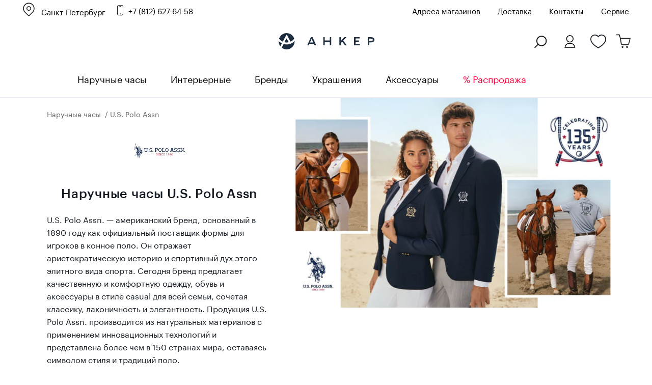

--- FILE ---
content_type: text/html; charset=windows-1251
request_url: https://www.ankerwatch.ru/naruchnye/filter/sections-u_s_polo_assn/
body_size: 62930
content:
<!DOCTYPE html>
<html>
<head>
	<meta http-equiv="Content-Type" content="text/html; charset=windows-1251">
    <title>Наручные часы U.S. Polo Assn — купить в официальном интернет-магазине Ankerwatch.ru</title>

    <meta http-equiv="X-UA-Compatible" content="IE=edge">
	<meta id="viewport" name="viewport" content="width=device-width, initial-scale=1">
	<meta name='yandex-verification' content='65b731534b1b9b6b' />
	<meta name='wmail-verification' content='0e59dc682132c066' />
	<meta name="google-site-verification" content="OAbX1xUyU0tWc5Wfi-ohHUHLJzPjIEcxwhfQl_KRTBc" />
	<meta name="zen-verification" content="XvJH2oHzRXI3HMuTOER7HZhV61bLZ6ZTfKyce3e4eGlH8o1FECMHHgCX2xDqHrIH" />


	<meta property="og:type" content="website"/>
	<meta property="og:url" content="https://www.ankerwatch.ru/naruchnye/filter/sections-u_s_polo_assn/" />
			<link rel="canonical" href="https://www.ankerwatch.ru/naruchnye/filter/sections-u_s_polo_assn/" />
		<link rel="icon" href="/favicon.svg" type="image/svg+xml">
	<link href="https://fonts.googleapis.com/css?family=Open+Sans+Condensed:700&display=swap&subset=cyrillic,cyrillic-ext" rel="stylesheet">
	
				<meta name="robots" content="index, follow" />
		<style>
		@font-face {
			font-family: 'Graphik Regular';
			src: url('Graphik-Regular-Web.eot');
			src: local('Graphik Regular Web'), local('Graphik-Regular-Web'),
			url('/bitrix/templates/new_2016.07/fonts/Graphik-Regular-Web.woff2') format('woff2'),
			url('/bitrix/templates/new_2016.07/fonts/Graphik-Regular-Web.woff') format('woff'),
			url('/bitrix/templates/new_2016.07/fonts/Graphik-Regular-Web.ttf') format('truetype');

			font-weight: normal;
			font-style: normal;
		}
		@font-face {
			font-family: 'Graphik Medium';
			src: url('Graphik-Medium-Web.eot');
			src: local('Graphik Medium Web'), local('Graphik-Medium-Web'),
			url('/bitrix/templates/new_2016.07/fonts/Graphik-Medium-Web.woff2') format('woff2'),
			url('/bitrix/templates/new_2016.07/fonts/Graphik-Medium-Web.woff') format('woff'),
			url('/bitrix/templates/new_2016.07/fonts/Graphik-Medium-Web.ttf') format('truetype');

			font-weight: normal;
			font-style: normal;
		}
	</style>
	<script type="text/javascript" data-skip-moving="true">(function(w, d) {var v = w.frameCacheVars = {'CACHE_MODE':'HTMLCACHE','storageBlocks':[],'dynamicBlocks':{'qdVQXY':'9ffb864ca910','p17i1f':'7215ee9c7d9d','FtFBP8':'7215ee9c7d9d','CjJXvV':'7215ee9c7d9d','WsGJTi':'7215ee9c7d9d','RblWCb':'7215ee9c7d9d','fL3YbG':'7215ee9c7d9d','YQhGEL':'7215ee9c7d9d','a9mn0D':'7215ee9c7d9d','xU2A8z':'7215ee9c7d9d','UvpToL':'7215ee9c7d9d','U70oIE':'7215ee9c7d9d','AjWPT4':'7215ee9c7d9d','76LUwN':'7215ee9c7d9d','r8xYlN':'7215ee9c7d9d','Sw92Sx':'7215ee9c7d9d','P8tXAw':'7215ee9c7d9d','0s5AvB':'7215ee9c7d9d','TEIrtF':'7215ee9c7d9d','fSUdD4':'7215ee9c7d9d','IelpNd':'7215ee9c7d9d','8qrb2K':'7215ee9c7d9d','WzzuKV':'7215ee9c7d9d','weaac5':'7215ee9c7d9d','g9y5dT':'7215ee9c7d9d','IWdR51':'7215ee9c7d9d','Vk9Hff':'7215ee9c7d9d','WJeRxI':'7215ee9c7d9d','xkMhkI':'7215ee9c7d9d','RGj8x3':'7215ee9c7d9d','XP4P0i':'7215ee9c7d9d','xnELif':'7215ee9c7d9d','PrNhL4':'7215ee9c7d9d','5iHicQ':'7215ee9c7d9d','mW3dsv':'7215ee9c7d9d','YI6X2U':'7215ee9c7d9d','WVOSYm':'7215ee9c7d9d','UBkMdv':'7215ee9c7d9d','8QfXYm':'7215ee9c7d9d','dtj9AX':'7215ee9c7d9d','UPK4Wp':'7215ee9c7d9d','Z0lBmN':'7215ee9c7d9d','y5bQhD':'7215ee9c7d9d','Ez2n0u':'7215ee9c7d9d','u2pfYs':'7215ee9c7d9d','c8KLAJ':'7215ee9c7d9d','3vZWty':'7215ee9c7d9d','K1G3gF':'7215ee9c7d9d','qIxOso':'7215ee9c7d9d','GF77fR':'7215ee9c7d9d','EZDOMQ':'7215ee9c7d9d','contact_us_bl_item':'bcdfbfe01c15','bxmaker-authuserphone-login--bweAV2':'3326a05929fd','bxmaker-authuserphone-simple-frameLWPJRU':'d41d8cd98f00'},'AUTO_UPDATE':true,'AUTO_UPDATE_TTL':'120','version':'2'};var inv = false;if (v.AUTO_UPDATE === false){if (v.AUTO_UPDATE_TTL && v.AUTO_UPDATE_TTL > 0){var lm = Date.parse(d.lastModified);if (!isNaN(lm)){var td = new Date().getTime();if ((lm + v.AUTO_UPDATE_TTL * 1000) >= td){w.frameRequestStart = false;w.preventAutoUpdate = true;return;}inv = true;}}else{w.frameRequestStart = false;w.preventAutoUpdate = true;return;}}var r = w.XMLHttpRequest ? new XMLHttpRequest() : (w.ActiveXObject ? new w.ActiveXObject("Microsoft.XMLHTTP") : null);if (!r) { return; }w.frameRequestStart = true;var m = v.CACHE_MODE; var l = w.location; var x = new Date().getTime();var q = "?bxrand=" + x + (l.search.length > 0 ? "&" + l.search.substring(1) : "");var u = l.protocol + "//" + l.host + l.pathname + q;r.open("GET", u, true);r.setRequestHeader("BX-ACTION-TYPE", "get_dynamic");r.setRequestHeader("X-Bitrix-Composite", "get_dynamic");r.setRequestHeader("BX-CACHE-MODE", m);r.setRequestHeader("BX-CACHE-BLOCKS", v.dynamicBlocks ? JSON.stringify(v.dynamicBlocks) : "");if (inv){r.setRequestHeader("BX-INVALIDATE-CACHE", "Y");}try { r.setRequestHeader("BX-REF", d.referrer || "");} catch(e) {}if (m === "APPCACHE"){r.setRequestHeader("BX-APPCACHE-PARAMS", JSON.stringify(v.PARAMS));r.setRequestHeader("BX-APPCACHE-URL", v.PAGE_URL ? v.PAGE_URL : "");}r.onreadystatechange = function() {if (r.readyState != 4) { return; }var a = r.getResponseHeader("BX-RAND");var b = w.BX && w.BX.frameCache ? w.BX.frameCache : false;if (a != x || !((r.status >= 200 && r.status < 300) || r.status === 304 || r.status === 1223 || r.status === 0)){var f = {error:true, reason:a!=x?"bad_rand":"bad_status", url:u, xhr:r, status:r.status};if (w.BX && w.BX.ready && b){BX.ready(function() {setTimeout(function(){BX.onCustomEvent("onFrameDataRequestFail", [f]);}, 0);});}w.frameRequestFail = f;return;}if (b){b.onFrameDataReceived(r.responseText);if (!w.frameUpdateInvoked){b.update(false);}w.frameUpdateInvoked = true;}else{w.frameDataString = r.responseText;}};r.send();var p = w.performance;if (p && p.addEventListener && p.getEntries && p.setResourceTimingBufferSize){var e = 'resourcetimingbufferfull';var h = function() {if (w.BX && w.BX.frameCache && w.BX.frameCache.frameDataInserted){p.removeEventListener(e, h);}else {p.setResourceTimingBufferSize(p.getEntries().length + 50);}};p.addEventListener(e, h);}})(window, document);</script>
<script type="text/javascript" data-skip-moving="true">(function(w, d, n) {var cl = "bx-core";var ht = d.documentElement;var htc = ht ? ht.className : undefined;if (htc === undefined || htc.indexOf(cl) !== -1){return;}var ua = n.userAgent;if (/(iPad;)|(iPhone;)/i.test(ua)){cl += " bx-ios";}else if (/Windows/i.test(ua)){cl += ' bx-win';}else if (/Macintosh/i.test(ua)){cl += " bx-mac";}else if (/Linux/i.test(ua) && !/Android/i.test(ua)){cl += " bx-linux";}else if (/Android/i.test(ua)){cl += " bx-android";}cl += (/(ipad|iphone|android|mobile|touch)/i.test(ua) ? " bx-touch" : " bx-no-touch");cl += w.devicePixelRatio && w.devicePixelRatio >= 2? " bx-retina": " bx-no-retina";var ieVersion = -1;if (/AppleWebKit/.test(ua)){cl += " bx-chrome";}else if (/Opera/.test(ua)){cl += " bx-opera";}else if (/Firefox/.test(ua)){cl += " bx-firefox";}ht.className = htc ? htc + " " + cl : cl;})(window, document, navigator);</script>


<link href="/bitrix/js/ui/design-tokens/dist/ui.design-tokens.min.css?176406120523233" type="text/css"  rel="stylesheet" />
<link href="/bitrix/js/ui/fonts/opensans/ui.font.opensans.min.css?17074029882320" type="text/css"  rel="stylesheet" />
<link href="/bitrix/js/main/popup/dist/main.popup.bundle.min.css?170740299926598" type="text/css"  rel="stylesheet" />
<link href="/bitrix/js/bxmaker/authuseremail/dist/index.bundle.css?170740300311629" type="text/css"  rel="stylesheet" />
<link href="/bitrix/cache/css/s1/new_filter_for_catalog/page_1c12ac11f9a5ec2441e37e4cb3fb7535/page_1c12ac11f9a5ec2441e37e4cb3fb7535_v1.css?176617468441398" type="text/css"  rel="stylesheet" />
<link href="/bitrix/cache/css/s1/new_filter_for_catalog/template_223b1485802f20c1362becf625196671/template_223b1485802f20c1362becf625196671_v1.css?1766150062348440" type="text/css"  data-template-style="true" rel="stylesheet" />
<link href="/bitrix/panel/main/popup.min.css?170740298720774" type="text/css"  data-template-style="true"  rel="stylesheet" />
	






            
            <!-- Yandex.Metrika counter -->
            
            <!-- /Yandex.Metrika counter -->
                    
        
<meta property="og:title" content="Наручные часы U.S. Polo Assn"/>
		
<meta property="og:image" content="https://www.ankerwatch.ru/upload/iblock/10b/297a0n53f626q8j10sayv710jniirwja/a1b714f1_d9d4_11ed_a2f7_00155ddec601_03deed8e_d9da_11ed_a2f7_00155ddec601.jpg" />
<link rel="next" href="/naruchnye/filter/sections-u_s_polo_assn/?PAGEN_1=2">
<meta property="og:description" content="Купить наручные часы U.S. Polo Assn - в наличии 267 моделей по выгодной цене. Оригинальные наручные часы в интернет-магазине Ankerwatch. Оплата после примерки. Бесплатная доставка по России 8 (800) 301-12-28."/>
			<meta name="description" content="Купить наручные часы U.S. Polo Assn - в наличии 267 моделей по выгодной цене. Оригинальные наручные часы в интернет-магазине Ankerwatch. Оплата после примерки. Бесплатная доставка по России 8 (800) 301-12-28." />
	
	
						
			
													
			
	<!--[if lt IE 9]>
            <![endif]-->

	<!-- Chatra {literal} -->
	
			<!-- /Chatra {/literal} -->


			</head>

<body class="g-body g-body_catalog">



<script data-skip-moving="true">(function(w,d,s,l,i){w[l]=w[l]||[];w[l].push({'gtm.start':
			new Date().getTime(),event:'gtm.js'});var f=d.getElementsByTagName(s)[0],
		j=d.createElement(s),dl=l!='dataLayer'?'&l='+l:'';j.async=true;j.src=
		'https://www.googletagmanager.com/gtm.js?id='+i+dl;f.parentNode.insertBefore(j,f);
	})(window,document,'script','dataLayer','GTM-K3G6GRR');</script>
<noscript><iframe src="https://www.googletagmanager.com/ns.html?id=GTM-K3G6GRR" height="0" width="0" style="display:none;visibility:hidden"></iframe></noscript>


<script data-skip-moving="true" type="text/javascript">!function(){var t=document.createElement("script");t.type="text/javascript",t.async=!0,t.src="https://vk.com/js/api/openapi.js?168",t.onload=function(){VK.Retargeting.Init("VK-RTRG-805403-fPrnk"),VK.Retargeting.Hit()},document.head.appendChild(t)}();</script><noscript><img src="https://vk.com/rtrg?p=VK-RTRG-805403-fPrnk" style="position:fixed; left:-999px;" alt=""/></noscript>


<!-- Yandex.Metrika counter --> 
 <noscript><div><img src=" https://mc.yandex.ru/watch/154756 " style="position:absolute; left:-9999px;" alt="" /></div></noscript>
<!-- /Yandex.Metrika counter -->




<div class="section sTop">
	<div class="inner"></div>
</div>

<header class="g-header">
<div class="bann-bf-top-bg">
<div class="bann-bf-top g-wrapper">
	<div class="bann-bf-top-wrap">
		
				<div class="g-selectbox" id="main_select_city">
		
			
<div class="bxmaker__geoip__city bxmaker__geoip__city--default js-bxmaker__geoip__city "
     id="bxmaker__geoip__city-idmain_select_city"
     data-rand="main_select_city">

            

<div class="bxmaker__geoip__city__line  bxmaker__geoip__city__line--default js-bxmaker__geoip__city__line"
     id="bxmaker__geoip__city__line-id" data-rand="1C1JZc" >

    <span class="bxmaker__geoip__city__line-label"></span>

    <div class="bxmaker__geoip__city__line-context js-bxmaker__geoip__city__line-context">
        <span class="bxmaker__geoip__city__line-name js-bxmaker__geoip__city__line-name js-bxmaker__geoip__city__line-city">Санкт-Петербург</span>

        <div class="bxmaker__geoip__city__line-question js-bxmaker__geoip__city__line-question" style="display:none !important;">
            <div class="bxmaker__geoip__city__line-question-text">
                Ваш город<br><span class="js-bxmaker__geoip__city__line-city"></span>?            </div>
            <div class="bxmaker__geoip__city__line-question-btn-box">
                <div class="bxmaker__geoip__city__line-question-btn-no js-bxmaker__geoip__city__line-question-btn-no">Нет</div>
                <div class="bxmaker__geoip__city__line-question-btn-yes js-bxmaker__geoip__city__line-question-btn-yes">Да</div>
            </div>
        </div>
        <div class="bxmaker__geoip__city__line-info js-bxmaker__geoip__city__line-info" style="display:none !important;">
            <div class="bxmaker__geoip__city__line-info-content">
                            </div>
            <div class="bxmaker__geoip__city__line-info-btn-box">
                <div class="bxmaker__geoip__city__line-info-btn js-bxmaker__geoip__city__line-info-btn">Изменить город</div>
            </div>
        </div>
    </div>
</div>

    
    <div class="bxmaker__geoip__city__composite__params" id="bxmaker__geoip__city__composite__params__idmain_select_city">

        
                
    </div>


    <div class="bxmaker__geoip__popup js-bxmaker__geoip__popup "
         id="bxmaker__geoip__popup-idmain_select_city">
        <div class="bxmaker__geoip__popup-background js-bxmaker__geoip__popup-background"></div>

        <div class="bxmaker__geoip__popup-content js-bxmaker__geoip__popup-content">
            <div class="bxmaker__geoip__popup-close js-bxmaker__geoip__popup-close">&times;</div>
            <div class="bxmaker__geoip__popup-header">
                ВЫБЕРИТЕ ГОРОД            </div>

                        <div class="bxmaker__geoip__popup-search">
                <input type="text" name="city" value="" placeholder="Поиск города..." autocomplete="off">
                <span class="bxmaker__geoip__popup-search-clean js-bxmaker__geoip__popup-search-clean">&times;</span>
                <div class="bxmaker__geoip__popup-search-options js-bxmaker__geoip__popup-search-options"></div>
            </div>
            

            <div class="bxmaker__geoip__popup-options">
                                <div class="bxmaker__geoip__popup-options-col">
                    <div class="bxmaker__geoip__popup-option bxmaker__geoip__popup-option--bold js-bxmaker__geoip__popup-option  "	data-id="85"><span>Санкт-Петербург</span></div><div class="bxmaker__geoip__popup-option bxmaker__geoip__popup-option--bold js-bxmaker__geoip__popup-option  "	data-id="84"><span>Москва</span></div><div class="bxmaker__geoip__popup-option  js-bxmaker__geoip__popup-option  "	data-id="1196"><span>Волгоград</span></div><div class="bxmaker__geoip__popup-option  js-bxmaker__geoip__popup-option  "	data-id="2203"><span>Екатеринбург</span></div><div class="bxmaker__geoip__popup-option  js-bxmaker__geoip__popup-option  "	data-id="1770"><span>Ижевск</span></div><div class="bxmaker__geoip__popup-option  js-bxmaker__geoip__popup-option  "	data-id="2415"><span>Иркутск</span></div><div class="bxmaker__geoip__popup-option  js-bxmaker__geoip__popup-option  "	data-id="1558"><span>Казань</span></div></div><div class="bxmaker__geoip__popup-options-col "><div class="bxmaker__geoip__popup-option  js-bxmaker__geoip__popup-option  "	data-id="1132"><span>Краснодар</span></div><div class="bxmaker__geoip__popup-option  js-bxmaker__geoip__popup-option  "	data-id="2468"><span>Красноярск</span></div><div class="bxmaker__geoip__popup-option  js-bxmaker__geoip__popup-option  "	data-id="1698"><span>Нижний Новгород</span></div><div class="bxmaker__geoip__popup-option  js-bxmaker__geoip__popup-option  "	data-id="2614"><span>Новосибирск</span></div><div class="bxmaker__geoip__popup-option  js-bxmaker__geoip__popup-option  "	data-id="2659"><span>Омск</span></div><div class="bxmaker__geoip__popup-option  js-bxmaker__geoip__popup-option  "	data-id="1869"><span>Пермь</span></div><div class="bxmaker__geoip__popup-option  js-bxmaker__geoip__popup-option  "	data-id="1248"><span>Ростов-на-Дону</span></div></div><div class="bxmaker__geoip__popup-options-col "><div class="bxmaker__geoip__popup-option  js-bxmaker__geoip__popup-option  "	data-id="1831"><span>Самара</span></div><div class="bxmaker__geoip__popup-option  js-bxmaker__geoip__popup-option  "	data-id="568"><span>Тверь</span></div><div class="bxmaker__geoip__popup-option  js-bxmaker__geoip__popup-option  "	data-id="2697"><span>Томск</span></div><div class="bxmaker__geoip__popup-option  js-bxmaker__geoip__popup-option  "	data-id="2015"><span>Уфа</span></div><div class="bxmaker__geoip__popup-option  js-bxmaker__geoip__popup-option  "	data-id="2354"><span>Челябинск</span></div><div class="bxmaker__geoip__popup-option  js-bxmaker__geoip__popup-option  "	data-id="669"><span>Ярославль</span></div>                </div>
            </div>
        </div>
    </div>
</div>


			
					</div>
								<a href="tel:88126276458" class="i-phone g-contact-phone">+7 (812) 627-64-58</a>
		 
		<div class="bann-bf-top-menu" id="top_menu">
			
							<a href="/stores/">Адреса магазинов</a>
						
						<a href="/delivery/">Доставка</a>
				        <a href="/contacts/">Контакты</a>
			<a href="/watch-repair/">Сервис</a>
						
		</div>
			</div>
</div>
</div>
<div class="g-header__top-row g-wrapper">
        
        <div class="g-header__mobile-btn g-header__mobile-btn_menu js-mobile-menu">
            <i class="i-mobile-menu"></i>
        </div>
       
		<div class="g-header__contacts" id="g_header__contacts">
						
           
        </div>
		<div class="g-header__logo-block">
            <a href="/" class="g-header__logo">
                <img class="g-header__logo-pic" src="/images/logo_new.svg" alt="часы Анкер">
            </a>
        </div>
        <div class="g-header__mobile-btn g-header__mobile-btn_cart js-mobile-cart" style="text-align:left;position:relative;background:none;width:95%;">
        	<a href="#" class="js-search-open-mob"><i class="i-search g-search-icon"></i></a>
			<a href="/" class="g-header__logo">
				<img class="g-header__logo-pic-mob" src="/images/mini-logo-anker.svg" alt="Магазин часов Анкер">
			</a>
				
        	<a class="wishes-mob" href="/wishes/"></a>
        	<a class="cart-mob" href="/personal/cart/">
			<span class="i-mobile-count"></span></a>	
        </div>
        <div class="g-header__buy-block g-buy-block" style="width:400px;">
		
				<div class="g-buy-block__elem g-buy-control g-buy-control_cart">
			<a href="/personal/cart/" class="i-cart g-buy-control__counter">
			
						<br/>
						</a>
				
		</div>
         
            				<div class="g-buy-block__elem g-buy-control g-buy-control_wishlist">
					<a href="/wishes/" class="i-like i-like_bold g-buy-control__counter" style="margin-right:25px;">
					<br/>
					</a>
				</div>
						<div class="g-buy-block__elem g-buy-control g-buy-control_lk">
									<a class="i-lk g-buy-control__counter" data-show-popup="auth_user2"><br/></a>
					
			</div>
			<div class="g-buy-block__elem g-buy-control">
				<a href="#" class="g-buy-control__counter" id="search-popup"><i class="i-search g-search-icon"></i></a>
			</div>
    </div>
              
    </div>
    <div class="g-control-row">
		
        <div class="g-control-container g-wrapper">
			<div class="g-selectbox" id="sel_sity_top">
            
<div class="bxmaker__geoip__city bxmaker__geoip__city--default js-bxmaker__geoip__city "
     id="bxmaker__geoip__city-idsel_sity_top"
     data-rand="sel_sity_top">

            

<div class="bxmaker__geoip__city__line  bxmaker__geoip__city__line--default js-bxmaker__geoip__city__line"
     id="bxmaker__geoip__city__line-id" data-rand="AGgljZ" >

    <span class="bxmaker__geoip__city__line-label"></span>

    <div class="bxmaker__geoip__city__line-context js-bxmaker__geoip__city__line-context">
        <span class="bxmaker__geoip__city__line-name js-bxmaker__geoip__city__line-name js-bxmaker__geoip__city__line-city">Санкт-Петербург</span>

        <div class="bxmaker__geoip__city__line-question js-bxmaker__geoip__city__line-question" style="display:none !important;">
            <div class="bxmaker__geoip__city__line-question-text">
                Ваш город<br><span class="js-bxmaker__geoip__city__line-city"></span>?            </div>
            <div class="bxmaker__geoip__city__line-question-btn-box">
                <div class="bxmaker__geoip__city__line-question-btn-no js-bxmaker__geoip__city__line-question-btn-no">Нет</div>
                <div class="bxmaker__geoip__city__line-question-btn-yes js-bxmaker__geoip__city__line-question-btn-yes">Да</div>
            </div>
        </div>
        <div class="bxmaker__geoip__city__line-info js-bxmaker__geoip__city__line-info" style="display:none !important;">
            <div class="bxmaker__geoip__city__line-info-content">
                            </div>
            <div class="bxmaker__geoip__city__line-info-btn-box">
                <div class="bxmaker__geoip__city__line-info-btn js-bxmaker__geoip__city__line-info-btn">Изменить город</div>
            </div>
        </div>
    </div>
</div>

    
    <div class="bxmaker__geoip__city__composite__params" id="bxmaker__geoip__city__composite__params__idsel_sity_top">

        
                
    </div>


    <div class="bxmaker__geoip__popup js-bxmaker__geoip__popup "
         id="bxmaker__geoip__popup-idsel_sity_top">
        <div class="bxmaker__geoip__popup-background js-bxmaker__geoip__popup-background"></div>

        <div class="bxmaker__geoip__popup-content js-bxmaker__geoip__popup-content">
            <div class="bxmaker__geoip__popup-close js-bxmaker__geoip__popup-close">&times;</div>
            <div class="bxmaker__geoip__popup-header">
                ВЫБЕРИТЕ ГОРОД            </div>

                        <div class="bxmaker__geoip__popup-search">
                <input type="text" name="city" value="" placeholder="Поиск города..." autocomplete="off">
                <span class="bxmaker__geoip__popup-search-clean js-bxmaker__geoip__popup-search-clean">&times;</span>
                <div class="bxmaker__geoip__popup-search-options js-bxmaker__geoip__popup-search-options"></div>
            </div>
            

            <div class="bxmaker__geoip__popup-options">
                                <div class="bxmaker__geoip__popup-options-col">
                    <div class="bxmaker__geoip__popup-option bxmaker__geoip__popup-option--bold js-bxmaker__geoip__popup-option  "	data-id="85"><span>Санкт-Петербург</span></div><div class="bxmaker__geoip__popup-option bxmaker__geoip__popup-option--bold js-bxmaker__geoip__popup-option  "	data-id="84"><span>Москва</span></div><div class="bxmaker__geoip__popup-option  js-bxmaker__geoip__popup-option  "	data-id="1196"><span>Волгоград</span></div><div class="bxmaker__geoip__popup-option  js-bxmaker__geoip__popup-option  "	data-id="2203"><span>Екатеринбург</span></div><div class="bxmaker__geoip__popup-option  js-bxmaker__geoip__popup-option  "	data-id="1770"><span>Ижевск</span></div><div class="bxmaker__geoip__popup-option  js-bxmaker__geoip__popup-option  "	data-id="2415"><span>Иркутск</span></div><div class="bxmaker__geoip__popup-option  js-bxmaker__geoip__popup-option  "	data-id="1558"><span>Казань</span></div></div><div class="bxmaker__geoip__popup-options-col "><div class="bxmaker__geoip__popup-option  js-bxmaker__geoip__popup-option  "	data-id="1132"><span>Краснодар</span></div><div class="bxmaker__geoip__popup-option  js-bxmaker__geoip__popup-option  "	data-id="2468"><span>Красноярск</span></div><div class="bxmaker__geoip__popup-option  js-bxmaker__geoip__popup-option  "	data-id="1698"><span>Нижний Новгород</span></div><div class="bxmaker__geoip__popup-option  js-bxmaker__geoip__popup-option  "	data-id="2614"><span>Новосибирск</span></div><div class="bxmaker__geoip__popup-option  js-bxmaker__geoip__popup-option  "	data-id="2659"><span>Омск</span></div><div class="bxmaker__geoip__popup-option  js-bxmaker__geoip__popup-option  "	data-id="1869"><span>Пермь</span></div><div class="bxmaker__geoip__popup-option  js-bxmaker__geoip__popup-option  "	data-id="1248"><span>Ростов-на-Дону</span></div></div><div class="bxmaker__geoip__popup-options-col "><div class="bxmaker__geoip__popup-option  js-bxmaker__geoip__popup-option  "	data-id="1831"><span>Самара</span></div><div class="bxmaker__geoip__popup-option  js-bxmaker__geoip__popup-option  "	data-id="568"><span>Тверь</span></div><div class="bxmaker__geoip__popup-option  js-bxmaker__geoip__popup-option  "	data-id="2697"><span>Томск</span></div><div class="bxmaker__geoip__popup-option  js-bxmaker__geoip__popup-option  "	data-id="2015"><span>Уфа</span></div><div class="bxmaker__geoip__popup-option  js-bxmaker__geoip__popup-option  "	data-id="2354"><span>Челябинск</span></div><div class="bxmaker__geoip__popup-option  js-bxmaker__geoip__popup-option  "	data-id="669"><span>Ярославль</span></div>                </div>
            </div>
        </div>
    </div>
</div>


			</div>
			<div class="g-mobile-menu-close g-cross"></div>
            <ul class="g-menu">
            	<li class="g-menu__item all-naruchnye"><a href="/naruchnye/" class="g-menu__link">Наручные часы</a>
                    <div class="g-menu__expander i-arrow-bigger_dark"></div>
                    <div class="g-menu__inner g-menu-inner">
                        <ul class="g-wrapper g-menu-inner__list">
                        	<li class="g-menu-inner__colum g-menu-inner__colum_mobile first-column">
                        		<div class="g-menu-inner__title"><a href="/naruchnye/">Все</a></div>
                                   <a href="/naruchnye/filter/gender-muzhskie/" class="g-menu-inner__link">Мужские</a>
                                <a href="/naruchnye/filter/gender-zhenskie/" class="g-menu-inner__link">Женские</a>
                                <a href="/naruchnye/filter/gender-detskie/" class="g-menu-inner__link">Детские</a>  
	                        	<a href="/naruchnye/filter/tematika_watch-smart_chasy/" class="g-menu-inner__link">Смарт</a>
	                        	<a href="/naruchnye/filter/mehanizm-kvartsevye_chasy/" class="g-menu-inner__link">Кварцевые</a>
	                        	<a href="/naruchnye/filter/mehanizm-mekhanicheskie_chasy_s_avtopodzavodom/" class="g-menu-inner__link">Механические</a>
	                        	<a href="/naruchnye/filter/otob_vrem-tsifrovoe/" class="g-menu-inner__link">Электронные</a>  	
                            </li>
                        	<li class="g-menu-inner__colum">
                                <div class="g-menu-inner__title">Страна</div>
                                <a href="/naruchnye/filter/manufacturer-shveytsariya/" class="g-menu-inner__link">Швейцарские</a>
                                <a href="/naruchnye/filter/manufacturer-yaponiya/" class="g-menu-inner__link">Японские</a>
                                <a href="/naruchnye/filter/manufacturer-ssha/" class="g-menu-inner__link">Американские</a>
                                <a href="/naruchnye/filter/manufacturer-germaniya/" class="g-menu-inner__link">Немецкие</a>
                                <a href="/naruchnye/filter/manufacturer-rossiya/" class="g-menu-inner__link">Российские</a>
                            </li>
                            <li class="g-menu-inner__colum">
                                <div class="g-menu-inner__title">Корпус</div>
                                <a href="/naruchnye/filter/korpus-nerzhaveyushchaya_stal/" class="g-menu-inner__link">Стальные</a>
                                <a href="/naruchnye/filter/korpus-titanovyy/" class="g-menu-inner__link">Титановые</a>
                                <a href="/naruchnye/filter/korpus-keramika/" class="g-menu-inner__link">Керамические</a>
								                            </li> 
                            <li class="g-menu-inner__colum last-column">
                                <div class="g-menu-inner__title">Популярные категории</div>
                                <div class="popcat-column">
	                                <a href="/naruchnye/filter/vizual_osobennost-s_kristallami/" class="g-menu-inner__link">С кристаллами</a>
	                                <a href="/naruchnye/filter/vizual_osobennost-na_shirokom_remeshke/" class="g-menu-inner__link">На широком ремешке</a>        
	                                <a href="/naruchnye/filter/vizual_osobennost-tonkie_chasy/" class="g-menu-inner__link">Тонкие часы</a>
	                                <a href="/naruchnye/filter/prochie-solnechnaya_batareya/" class="g-menu-inner__link">С солнечной батареей</a>
	                                <a href="/naruchnye/filter/prochie-pulsometr/" class="g-menu-inner__link">С пульсометром</a>
	                                <a href="/naruchnye/filter/prochie-bluetooth/" class="g-menu-inner__link">С Bluetooth</a>
	                                <a href="/naruchnye/filter/vizual_osobennost-skeletony/" class="g-menu-inner__link">Скелетоны</a>
	                                <a href="/naruchnye/filter/style_watch-sportivnye/" class="g-menu-inner__link">Спортивные</a>
                                </div>
                                <div class="popcat-column">
	                                <a href="/naruchnye/filter/sections-casio/" class="g-menu-inner__link">Часы Casio</a>      
	                                <a href="/naruchnye/filter/prochie-sekundomer/" class="g-menu-inner__link">Часы хронограф</a>  
	                                <a href="/naruchnye/filter/sections-casio/collection-g_shock/" class="g-menu-inner__link">Противоударные</a> 
										                                <a href="/naruchnye/filter/tematika_watch-smart_chasy/" class="g-menu-inner__link">Умные</a>
									                                </div>    
                            </li>
                        </ul>
                                            </div>
                </li>
            	
                <li class="g-menu__item all-naruchnye">
                <a href="/interior_clock/" class="g-menu__link">Интерьерные</a>
                
                	 <div class="g-menu__expander i-arrow-bigger_dark"></div>
                    <div class="g-menu__inner g-menu-inner">
                        <ul class="g-wrapper g-menu-inner__list">
                        	<li class="g-menu-inner__colum g-menu-inner__colum_mobile">
                                <div class="g-menu-inner__title">Разделы</div>
                               	<a href="/interior_clock/wall/" class="g-menu-inner__link">Настенные</a>
                                <a href="/interior_clock/tabletop/" class="g-menu-inner__link">Настольные</a>
								                                <a href="/interior_clock/alarm_clocks/" class="g-menu-inner__link">Будильники</a>
                                <a href="/interior_clock/barometers/" class="g-menu-inner__link">Барометры</a>
                            </li>
                                                        <li class="g-menu-inner__colum">
                                <div class="g-menu-inner__title">Категории часов</div>
                                <a href="/interior_clock/wall/filter/categor_int-s_mayatnikom/" class="g-menu-inner__link">С маятником</a>
                                <a href="/interior_clock/wall/filter/categor_int-dlya_kukhni/" class="g-menu-inner__link">Для кухни</a>
                                <a href="/interior_clock/wall/filter/categor_int-v_detskuyu/" class="g-menu-inner__link">В детскую</a>
                                <a href="/interior_clock/wall/filter/categor_int-s_melodiey/" class="g-menu-inner__link">С мелодией</a>
                                <a href="/interior_clock/wall/filter/categor_int-korpusnye/" class="g-menu-inner__link">Корпусные</a>
                                <a href="/kategorii-interior/" class="g-menu-inner__link g-menu-inner__link_brand">Все категории ...</a>
                            </li>
                        </ul>
                    </div>     
                </li>
				                <li class="g-menu__item all-naruchnye"><a href="/all-brand/" class="g-menu__link">Бренды</a>
                                    <div class="g-menu__inner g-menu-inner">
                    <div class="g-wrapper">
                    	<span class="pop-brands">Популярные бренды</span><a href="/all-brand/" class="ba-brands-view-all">Показать все</a>
                    </div>
                    
<div class="ba-brands g-wrapper">
	<div class="col">
					<div class="ba-brand__litera">
							<div class="litera">
				A				</div>
						<div class="brands">
				<div>
						        <a href="/naruchnye/filter/sections-adriatica/">
		           Adriatica		        </a><br/>
		        						        <a href="/naruchnye/filter/sections-anne_klein/">
		           Anne Klein		        </a><br/>
		        						        <a href="/naruchnye/filter/sections-armani_exchange/">
		           Armani Exchange		        </a><br/>
		        						        <a href="/naruchnye/filter/sections-atlantic/">
		           Atlantic		        </a><br/>
		        																								</div>
			</div>
		</div>
				    		<div class="ba-brand__litera">
							<div class="litera">
				B				</div>
						<div class="brands">
				<div>
						        <a href="/naruchnye/filter/sections-balmain/">
		           Balmain		        </a><br/>
		        						        <a href="/naruchnye/filter/sections-bering/">
		           Bering		        </a><br/>
		        						        <a href="/naruchnye/filter/sections-bigotti/">
		           Bigotti		        </a><br/>
		        						        <a href="/naruchnye/filter/sections-boccia/">
		           Boccia		        </a><br/>
		        						        <a href="/naruchnye/filter/sections-bulova/">
		           Bulova		        </a><br/>
		        																<a href="/naruchnye/filter/sections-casio/collection-baby_g/">
		           Baby-G
		        </a><br/>
																</div>
			</div>
		</div>
				    		<div class="ba-brand__litera">
							<div class="litera">
				C				</div>
						<div class="brands">
				<div>
						        <a href="/naruchnye/filter/sections-calvin_klein/">
		           Calvin Klein		        </a><br/>
		        						        <a href="/naruchnye/filter/sections-candino/">
		           Candino		        </a><br/>
		        						        <a href="/naruchnye/filter/sections-casio/">
		           Casio		        </a><br/>
		        						        <a href="/naruchnye/filter/sections-certina/">
		           Certina		        </a><br/>
		        						        <a href="/naruchnye/filter/sections-citizen/">
		           Citizen		        </a><br/>
		        						        <a href="/naruchnye/filter/sections-cover/">
		           Cover		        </a><br/>
		        																								</div>
			</div>
		</div>
				</div><div class="col">
				    		<div class="ba-brand__litera">
							<div class="litera">
				D				</div>
						<div class="brands">
				<div>
						        <a href="/naruchnye/filter/sections-daniel_hechter/">
		           Daniel Hechter		        </a><br/>
		        						        <a href="/naruchnye/filter/sections-daniel_klein/">
		           Daniel Klein		        </a><br/>
		        						        <a href="/naruchnye/filter/sections-diesel/">
		           Diesel		        </a><br/>
		        						        <a href="/naruchnye/filter/sections-dkny/">
		           DKNY		        </a><br/>
		        																								</div>
			</div>
		</div>
				    		<div class="ba-brand__litera">
							<div class="litera">
				E				</div>
						<div class="brands">
				<div>
						        <a href="/naruchnye/filter/sections-emporio_armani/">
		           Emporio Armani		        </a><br/>
		        						        <a href="/naruchnye/filter/sections-epos/">
		           Epos		        </a><br/>
		        						        <a href="/naruchnye/filter/sections-essence/">
		           Essence		        </a><br/>
		        																				<a href="/naruchnye/filter/sections-casio/collection-edifice/">
		           Edifice
		        </a><br/>
												</div>
			</div>
		</div>
				    		<div class="ba-brand__litera">
							<div class="litera">
				F				</div>
						<div class="brands">
				<div>
						        <a href="/naruchnye/filter/sections-f_gattien/">
		           F.Gattien		        </a><br/>
		        						        <a href="/naruchnye/filter/sections-fashion/">
		           Fashion		        </a><br/>
		        						        <a href="/naruchnye/filter/sections-festina/">
		           Festina		        </a><br/>
		        						        <a href="/naruchnye/filter/sections-fossil/">
		           Fossil		        </a><br/>
		        						        <a href="/naruchnye/filter/sections-freelook/">
		           Freelook		        </a><br/>
		        						        <a href="/naruchnye/filter/sections-french_connection/">
		           French Connection		        </a><br/>
		        						        <a href="/naruchnye/filter/sections-furla/">
		           Furla		        </a><br/>
		        																								</div>
			</div>
		</div>
				    		<div class="ba-brand__litera">
							<div class="litera">
				G				</div>
						<div class="brands">
				<div>
						        <a href="/naruchnye/filter/sections-gc/">
		           GC		        </a><br/>
		        						        <a href="/naruchnye/filter/sections-george_kini/">
		           George Kini		        </a><br/>
		        						        <a href="/naruchnye/filter/sections-greenwich/">
		           Greenwich		        </a><br/>
		        						        <a href="/naruchnye/filter/sections-grovana/">
		           Grovana		        </a><br/>
		        						        <a href="/naruchnye/filter/sections-guess/">
		           Guess		        </a><br/>
		        												<a href="/naruchnye/filter/sections-casio/collection-g_shock/">
		           G-Shock
		        </a><br/>
																				</div>
			</div>
		</div>
				</div><div class="col">
				    		<div class="ba-brand__litera">
							<div class="litera">
				H				</div>
						<div class="brands">
				<div>
						        <a href="/naruchnye/filter/sections-hip_hop/">
		           Hip Hop		        </a><br/>
		        																								</div>
			</div>
		</div>
				    		<div class="ba-brand__litera">
							<div class="litera">
				J				</div>
						<div class="brands">
				<div>
						        <a href="/naruchnye/filter/sections-jacques_lemans/">
		           Jacques Lemans		        </a><br/>
		        						        <a href="/naruchnye/filter/sections-just_cavalli/">
		           Just Cavalli		        </a><br/>
		        																								</div>
			</div>
		</div>
				    		<div class="ba-brand__litera">
							<div class="litera">
				K				</div>
						<div class="brands">
				<div>
						        <a href="/naruchnye/filter/sections-kappa/">
		           Kappa		        </a><br/>
		        						        <a href="/naruchnye/filter/sections-karen_millen/">
		           Karen Millen		        </a><br/>
		        						        <a href="/naruchnye/filter/sections-kenneth_cole/">
		           Kenneth Cole		        </a><br/>
		        																								</div>
			</div>
		</div>
				    		<div class="ba-brand__litera">
							<div class="litera">
				L				</div>
						<div class="brands">
				<div>
						        <a href="/naruchnye/filter/sections-lee_cooper/">
		           Lee Cooper		        </a><br/>
		        																								</div>
			</div>
		</div>
				    		<div class="ba-brand__litera">
							<div class="litera">
				M				</div>
						<div class="brands">
				<div>
						        <a href="/naruchnye/filter/sections-michael_kors/">
		           Michael Kors		        </a><br/>
		        																								</div>
			</div>
		</div>
				    		<div class="ba-brand__litera">
							<div class="litera">
				N				</div>
						<div class="brands">
				<div>
						        <a href="/naruchnye/filter/sections-nina_ricci/">
		           Nina Ricci		        </a><br/>
		        																								</div>
			</div>
		</div>
				    		<div class="ba-brand__litera">
							<div class="litera">
				O				</div>
						<div class="brands">
				<div>
						        <a href="/naruchnye/filter/sections-obaku/">
		           Obaku		        </a><br/>
		        						        <a href="/naruchnye/filter/sections-orient/">
		           Orient		        </a><br/>
		        																													</div>
			</div>
		</div>
				    		<div class="ba-brand__litera">
							<div class="litera">
				P				</div>
						<div class="brands">
				<div>
						        <a href="/naruchnye/filter/sections-perfect/">
		           Perfect		        </a><br/>
		        						        <a href="/naruchnye/filter/sections-philipp_plein/">
		           Philipp Plein		        </a><br/>
		        						        <a href="/naruchnye/filter/sections-pierre_lannier/">
		           Pierre Lannier		        </a><br/>
		        						        <a href="/naruchnye/filter/sections-pierre_ricaud/">
		           Pierre Ricaud		        </a><br/>
		        						        <a href="/naruchnye/filter/sections-pilotage/">
		           Pilotage		        </a><br/>
		        																								</div>
			</div>
		</div>
				</div><div class="col">
				    		<div class="ba-brand__litera">
							<div class="litera">
				Q				</div>
						<div class="brands">
				<div>
						        <a href="/naruchnye/filter/sections-q_q/">
		           Q&Q		        </a><br/>
		        						        <a href="/naruchnye/filter/sections-quantum/">
		           Quantum		        </a><br/>
		        																								</div>
			</div>
		</div>
				    		<div class="ba-brand__litera">
							<div class="litera">
				R				</div>
						<div class="brands">
				<div>
						        <a href="/naruchnye/filter/sections-romanson/">
		           Romanson		        </a><br/>
		        						        <a href="/naruchnye/filter/sections-roxar/">
		           Roxar		        </a><br/>
		        																								</div>
			</div>
		</div>
				    		<div class="ba-brand__litera">
							<div class="litera">
				S				</div>
						<div class="brands">
				<div>
						        <a href="/naruchnye/filter/sections-salvatore_ferragamo/">
		           Salvatore Ferragamo		        </a><br/>
		        						        <a href="/naruchnye/filter/sections-santa_barbara_polo_racquet_club/">
		           Santa Barbara Polo & Racquet Club		        </a><br/>
		        						        <a href="/naruchnye/filter/sections-seiko/">
		           Seiko		        </a><br/>
		        						        <a href="/naruchnye/filter/sections-sergio_tacchini/">
		           Sergio Tacchini		        </a><br/>
		        						        <a href="/naruchnye/filter/sections-skagen/">
		           Skagen		        </a><br/>
		        						        <a href="/naruchnye/filter/sections-slazenger/">
		           Slazenger		        </a><br/>
		        						        <a href="/naruchnye/filter/sections-sokolov/">
		           SOKOLOV		        </a><br/>
		        						        <a href="/naruchnye/filter/sections-storm/">
		           Storm		        </a><br/>
		        						        <a href="/naruchnye/filter/sections-swiss_military_by_chrono/">
		           Swiss Military by Chrono		        </a><br/>
		        						        <a href="/naruchnye/filter/sections-swiss_military_hanowa/">
		           Swiss Military Hanowa		        </a><br/>
		        																								</div>
			</div>
		</div>
				</div><div class="col">
				    		<div class="ba-brand__litera">
							<div class="litera">
				T				</div>
						<div class="brands">
				<div>
						        <a href="/naruchnye/filter/sections-timberland/">
		           Timberland		        </a><br/>
		        						        <a href="/naruchnye/filter/sections-timex/">
		           Timex		        </a><br/>
		        						        <a href="/naruchnye/filter/sections-tissot/">
		           Tissot		        </a><br/>
		        																								</div>
			</div>
		</div>
				    		<div class="ba-brand__litera">
							<div class="litera">
				U				</div>
						<div class="brands">
				<div>
						        <a href="/naruchnye/filter/sections-u_s_polo_assn/">
		           U.S. Polo Assn		        </a><br/>
		        																								</div>
			</div>
		</div>
				    		<div class="ba-brand__litera">
							<div class="litera">
				W				</div>
						<div class="brands">
				<div>
						        <a href="/naruchnye/filter/sections-wainer/">
		           Wainer		        </a><br/>
		        						        <a href="/naruchnye/filter/sections-welder/">
		           Welder		        </a><br/>
		        						        <a href="/naruchnye/filter/sections-wenger/">
		           Wenger		        </a><br/>
		        						        <a href="/naruchnye/filter/sections-wesse/">
		           Wesse		        </a><br/>
		        																								</div>
			</div>
		</div>
				    		<div class="ba-brand__litera">
							<div class="litera">
				З				</div>
						<div class="brands">
				<div>
						        <a href="/naruchnye/filter/sections-zarya/">
		           Заря		        </a><br/>
		        																								</div>
			</div>
		</div>
				    		<div class="ba-brand__litera">
							<div class="litera">
				К				</div>
						<div class="brands">
				<div>
						        <a href="/naruchnye/filter/sections-kosmos/">
		           Космос		        </a><br/>
		        																								</div>
			</div>
		</div>
				    		<div class="ba-brand__litera">
							<div class="litera">
				Н				</div>
						<div class="brands">
				<div>
						        <a href="/naruchnye/filter/sections-nesterov/">
		           Нестеров		        </a><br/>
		        																								</div>
			</div>
		</div>
				    		<div class="ba-brand__litera">
							<div class="litera">
				Р				</div>
						<div class="brands">
				<div>
						        <a href="/naruchnye/filter/sections-russkoe_vremya/">
		           Русское Время		        </a><br/>
		        																								</div>
			</div>
		</div>
				</div><div class="col">
				    		<div class="ba-brand__litera">
							<div class="litera">
				С				</div>
						<div class="brands">
				<div>
						        <a href="/naruchnye/filter/sections-slava/">
		           Слава		        </a><br/>
		        						        <a href="/naruchnye/filter/sections-slava_spetsnaz/">
		           Слава Спецназ		        </a><br/>
		        						        <a href="/naruchnye/filter/sections-sputnik/">
		           Спутник		        </a><br/>
		        																								</div>
			</div>
		</div>
				    		<div class="ba-brand__litera">
							<div class="litera">
				Т				</div>
						<div class="brands">
				<div>
						        <a href="/naruchnye/filter/sections-tik_tak/">
		           Тик-Так		        </a><br/>
		        																								</div>
			</div>
		</div>
				    		<div class="ba-brand__litera">
							<div class="litera">
				0-9				</div>
						<div class="brands">
				<div>
						        <a href="/naruchnye/filter/sections-33_element/">
		           33 Element		        </a><br/>
		        																								</div>
			</div>
		</div>
				        </div>
</div>
                        </div>
                	                </li>
                                <li class="g-menu__item all-naruchnye"><a class="g-menu__link" href="/accessories/jewelry/">Украшения</a>
					<div class="g-menu__expander i-arrow-bigger_dark"></div>
                    <div class="g-menu__inner g-menu-inner">
                        <ul class="g-wrapper g-menu-inner__list">
                        	<li class="g-menu-inner__colum g-menu-inner__colum_mobile">
                                <div class="g-menu-inner__title">Тип украшения</div>
                               	<a href="/accessories/jewelry/filter/type-braslety/" class="g-menu-inner__link">Браслеты</a>
								<a href="/accessories/jewelry/filter/type-brosh/" class="g-menu-inner__link">Брошь</a>
								
								<a href="/accessories/jewelry/filter/type-kole/" class="g-menu-inner__link">Колье</a>
								<a href="/accessories/jewelry/filter/type-koltsa/" class="g-menu-inner__link">Кольца</a>
								
							</li>
							<li class="g-menu-inner__colum g-menu-inner__colum_mobile">
                                <div class="g-menu-inner__title"></div>
                               	<a href="/accessories/jewelry/filter/type-podarok_suvenir/" class="g-menu-inner__link">Подарок/сувенир</a>
								<a href="/accessories/jewelry/filter/type-podveska/" class="g-menu-inner__link">Подвески</a>
								<a href="/accessories/jewelry/filter/type-sergi/" class="g-menu-inner__link">Серьги</a>
								<a href="/accessories/jewelry/filter/type-sergi_pusety/" class="g-menu-inner__link">Серьги пусеты</a>
								<a href="/accessories/jewelry/filter/type-tsep/" class="g-menu-inner__link">Цепи</a>
							</li>
                            <li class="g-menu-inner__colum">
                                <div class="g-menu-inner__title">Материал</div>
                               	<a href="/accessories/jewelry/filter/material-nerzhaveyushchaya_stal/" class="g-menu-inner__link">Нержавеющая сталь</a>
                                <a href="/accessories/jewelry/filter/material-naturalnaya_kozha/" class="g-menu-inner__link">Натуральная кожа</a>

                            </li>
                            <li class="g-menu-inner__colum">
                                <div class="g-menu-inner__title">Пол</div>
                                <a href="/accessories/jewelry/filter/ac_gender-zhenskie/" class="g-menu-inner__link">Женские</a>
                                <a href="/accessories/jewelry/filter/ac_gender-muzhskie/" class="g-menu-inner__link">Мужские</a>
								<a href="/accessories/jewelry/filter/ac_gender-detskie/" class="g-menu-inner__link">Детские</a>
                            </li>
							<li class="g-menu-inner__colum">
                                <div class="g-menu-inner__title">Цвет металла</div>
                                <a href="/accessories/jewelry/filter/metall_color-zolotoy/" class="g-menu-inner__link">Золотой</a>
                                <a href="/accessories/jewelry/filter/metall_color-kombinirovannyy/" class="g-menu-inner__link">Комбинированный</a>
								<a href="/accessories/jewelry/filter/metall_color-serebro/" class="g-menu-inner__link">Серебро</a>
                                <a href="/accessories/jewelry/filter/metall_color-chernyy/" class="g-menu-inner__link">Чёрный</a>
                            </li>
                        </ul>
                    </div>
				</li>
                                <li class="g-menu__item all-naruchnye"><a class="g-menu__link">Аксессуары</a>
                	<div class="g-menu__expander i-arrow-bigger_dark"></div>
                    <div class="g-menu__inner g-menu-inner">
                        <ul class="g-wrapper g-menu-inner__list">
                        	
                            <li class="g-menu-inner__colum g-menu-inner__colum_mobile">
                                <div class="g-menu-inner__title">Ремешки для часов</div>
   <a href="/accessories/remeshki_i_braslety/filter/sections-casio/" class="g-menu-inner__link">Ремешки Casio</a>
<a href="/accessories/remeshki_i_braslety/filter/sections-jacques_lemans/" class="g-menu-inner__link">Ремешки Jacques Lemans</a>
                                <a href="/accessories/remeshki_i_braslety/filter/sections-stailer/" class="g-menu-inner__link">Ремешки Stailer</a>
                                <a href="/accessories/remeshki_i_braslety/filter/sections-siena/" class="g-menu-inner__link">Ремешки Siena</a>
<a href="/accessories/remeshki_i_braslety/filter/sections-gabbiano/" class="g-menu-inner__link">Ремешки Gabbiano</a>
<a href="/accessories/remeshki_i_braslety/filter/sections-nagata/" class="g-menu-inner__link">Ремешки Nagata</a>
                                <a href="/accessories/remeshki_i_braslety/" class="g-menu-inner__link g-menu-inner__link_brand">Все ремешки</a>
                            </li>
							                            <li class="g-menu-inner__colum g-menu-inner__colum_mobile">
                                <div class="g-menu-inner__title">Очки</div>
                                <a href="/accessories/ochki/filter/sections-storm/" class="g-menu-inner__link">Очки Storm</a>
								<a href="/accessories/ochki/filter/sections-santa_barbara_polo_racquet_club/" class="g-menu-inner__link">Очки Santa Barbara Polo & Racquet Club</a>
                            </li>
							                        </ul>
                    </div>
                </li>
                                
                <li class="g-menu__item markdown">
					
			
                	<a href="/markdown/" class="g-menu__link" style="color:#F8003A">% Распродажа</a>
									
                	 
						
                		
                	
                	<div class="g-menu__expander i-arrow-bigger_dark"></div>
                    <div class="g-menu__inner g-menu-inner">
                        <ul class="g-wrapper g-menu-inner__list">
                        	<li class="g-menu-inner__colum g-menu-inner__colum_mobile">
                                <div class="g-menu-inner__title"><a href="/markdown/" class="g-menu-inner__link">Наручные - распродажа</a></div>
                               	<a href="/markdown/filter/gender-muzhskie/" class="g-menu-inner__link" rel="nofollow">Мужские в распродаже</a>
								<a href="/markdown/filter/gender-zhenskie/" class="g-menu-inner__link" rel="nofollow">Женские в распродаже</a>
								<a href="/markdown/filter/gender-detskie/" class="g-menu-inner__link" rel="nofollow">Детские в распродаже</a>
							</li>
                            <li class="g-menu-inner__colum">
                                <div class="g-menu-inner__title"><a href="/discount_inter/" class="g-menu-inner__link">Интерьерные - распродажа</a></div>
                                <a href="/discount_inter/filter/sections-chasy_nastennye/" class="g-menu-inner__link rel="nofollow">Настенные</a>
                               	<a href="/discount_inter/filter/sections-chasy_nastolnye/" class="g-menu-inner__link rel="nofollow">Настольные</a>
								<a href="/discount_inter/filter/sections-budilniki/" class="g-menu-inner__link rel="nofollow">Будильники</a>
                            </li>
                            <li class="g-menu-inner__colum">
                                <div class="g-menu-inner__title">Уценка</div>
                                <a href="/ucenka/" class="g-menu-inner__link rel="nofollow">Наручные - уценка</a>
                                <a href="/discount_inter/filter/sections-utsenka_interernye/" class="g-menu-inner__link rel="nofollow">Интерьерные - уценка</a>
                            </li>
                        </ul>
                    </div>
                </li>
                 <li class="g-menu__item mob_view" style="padding-top:20px;">
				 				<a href="/stores/" class="g-menu__link g-menu__link">Адреса магазинов</a>
								 </li>
                                <li class="g-menu__item mob_view"><a class="g-menu__link" href="/contacts/">Контакты</a></li>
                <li class="g-menu__item mob_view"><a class="g-menu__link" href="/delivery/">Доставка</a></li>
                <li class="g-menu__item mob_view"><a class="g-menu__link" href="/about/">О компании</a></li>     
                <li class="g-menu__item mob_view"><a class="g-menu__link" href="/pay/">Оплата</a></li>
                <li class="g-menu__item mob_view"><a class="g-menu__link" href="/warranty/">Гарантия</a></li>
				<li class="g-menu__item mob_view"><a class="g-menu__link" href="/watch-repair/">Ремонт часов</a></li>
                <li class="g-menu__item mob_view"><a class="g-menu__link" href="/stock/">Акции</a></li>
									<li class="g-menu__item mob_view" style="padding-bottom:20px;"><a class="g-menu__link" data-show-popup="auth_user2">Личный кабинет</a></li>
				            </ul>
			            <div class="g-search-block">
				<div class="g-wrapper g-search-wrapper">
					
					<div class="g-search-block__input-block g-search-input-block">
												<form action="/search/">
							<div class="g-search-input-block__text">Watches |</div>
							<input type="text" name="q" class="g-search-input-block__input js-search-field" placeholder="Бренд, модель, артикул, характеристики">
						</form>
										</div>
					
					<div class="g-search-block__close js-search-close"><i class="i-search-close g-search-block__close-icon"></i></div>
				</div>
				
                <noindex>
                <div class="g-search-block__assumptions g-search-assumptions js-search-assumptions">
                    <div class="g-wrapper">
                        <div class="g-search-assumptions__list js-search-list"></div>
                    </div>
                </div>
                </noindex>
                
			</div>
        </div>
    </div>
</header>


<div class="g-shadow"></div>
<div class="g-wrapper">
	

<div class="catalog-top-banner">

	<div class="logo-block">
		<div class="brcr">
			<span><a href="/naruchnye/">Наручные часы</a></span>
									&nbsp;/&nbsp;<span>U.S. Polo Assn</span>
							</div>

		<div class="logo-brand"></div>

		<div class="bs-header-main">
			<div class="c-title">
				<h1>Наручные часы U.S. Polo Assn</h1>
			</div>
		</div>

				
			<div class="text-for-brand">U.S. Polo Assn. — американский бренд, основанный в 1890 году как официальный поставщик формы для игроков в конное поло. Он отражает аристократическую историю и спортивный дух этого элитного вида спорта. Сегодня бренд предлагает качественную и комфортную одежду, обувь и аксессуары в стиле casual для всей семьи, сочетая классику, лаконичность и элегантность. Продукция U.S. Polo Assn. производится из натуральных материалов с применением инновационных технологий и представлена более чем в 150 странах мира, оставаясь символом стиля и традиций поло.</div>
		
		
					<div class="tagsscroll" style="width:100%;">
				<div class="tag-slider">
											<div>
							<a href="/naruchnye/filter/sections-u_s_polo_assn/gender-muzhskie/">Мужские</a>
						</div>
											<div>
							<a href="/naruchnye/filter/sections-u_s_polo_assn/gender-zhenskie/">Женские</a>
						</div>
									</div>
			</div>

					
	</div>
		<div class="banner-block">
		<img src="/upload/uf/574/kjdm7ebakx981s1dbgsrgd1nlh77pfxc/uspolo-_1_.jpg" />
	</div>
	</div>

<div id="top_list_brand">

	
<div class="c-products">
		
		
		<div class="block-man">
			<div class="gender-name">Мужские</div>
        			
            <div class="c-product" data-product="569409" data-position="1" style="float:left;display:block;">

				<div class="border">
            		
            					                <a onclick="toDetail_569409()" href="/product/u_s_polo_assn_uspa1065_03/" class="c-product__image">
					<img src="/upload/resizer2/21_34c5e6d284de8572793f6c1433a3c726.jpg" alt="&amp;quot;U.S. Polo Assn&amp;quot; USPA1065-03" title="&amp;quot;U.S. Polo Assn&amp;quot; USPA1065-03" class="first-img">
	<img src="/upload/resizer2/21_5f97856eb042e200c37bbddd06fac212.jpg" alt="&amp;quot;U.S. Polo Assn&amp;quot; USPA1065-03" title="&amp;quot;U.S. Polo Assn&amp;quot; USPA1065-03" class="add-img">
	                </a>
                
                <a onclick="toDetail_569409()" href="/product/u_s_polo_assn_uspa1065_03/" class="c-product__name">
                <span>U.S. Polo Assn</span>
                USPA1065-03                </a>
                				
				<div class="price-block">
												<div onclick="toDetail_569409()" class="c-product__price">
							
							19 791							<span class="rubznak">i</span>
							<br/><span class="c-product__discounted">21 990</span><span class="rubznak">i</span>
							</div>
																</div>
				
				</div>
            </div>
			
				
            <div class="c-product" data-product="563183" data-position="2" style="float:left;display:block;">

				<div class="border">
            		
            					                <a onclick="toDetail_563183()" href="/product/u_s_polo_assn_uspa1078_01/" class="c-product__image">
					<img src="/upload/resizer2/21_5f0f9838db415f50c2eea2ea885eca56.jpg" alt="&amp;quot;U.S. Polo Assn&amp;quot; USPA1078-01" title="&amp;quot;U.S. Polo Assn&amp;quot; USPA1078-01" class="first-img">
	<img src="/upload/resizer2/21_a33e79ddfd6e12486bcf36210c3e0006.jpg" alt="&amp;quot;U.S. Polo Assn&amp;quot; USPA1078-01" title="&amp;quot;U.S. Polo Assn&amp;quot; USPA1078-01" class="add-img">
	                </a>
                
                <a onclick="toDetail_563183()" href="/product/u_s_polo_assn_uspa1078_01/" class="c-product__name">
                <span>U.S. Polo Assn</span>
                USPA1078-01                </a>
                				
				<div class="price-block">
												<div onclick="toDetail_563183()" class="c-product__price">
							
							18 712							<span class="rubznak">i</span>
							<br/><span class="c-product__discounted">23 390</span><span class="rubznak">i</span>
							</div>
																</div>
				
				</div>
            </div>
			
			<div class="buy-mens">
			<a href="/naruchnye/filter/sections-u_s_polo_assn/gender-muzhskie/" class="buy-gender-watch">Купить мужские часы</a>
		</div>
	</div>
	<div class="block-woman">
		<div class="gender-name">Женские</div>
					
            <div class="c-product" data-product="569432" data-position="1" style="float:left;display:block;">

				<div class="border">
            		
            					                <a onclick="toDetail_569432()" href="/product/u_s_polo_assn_uspa2085_08/" class="c-product__image">
					<img src="/upload/resizer2/21_42b5df25c288edcf4d779646028826d9.jpg" alt="&amp;quot;U.S. Polo Assn&amp;quot; USPA2085-08" title="&amp;quot;U.S. Polo Assn&amp;quot; USPA2085-08" class="first-img">
	<img src="/upload/resizer2/21_23030bb3db0137d3b4d99492fdb376ac.jpg" alt="&amp;quot;U.S. Polo Assn&amp;quot; USPA2085-08" title="&amp;quot;U.S. Polo Assn&amp;quot; USPA2085-08" class="add-img">
	                </a>
                
                <a onclick="toDetail_569432()" href="/product/u_s_polo_assn_uspa2085_08/" class="c-product__name">
                <span>U.S. Polo Assn</span>
                USPA2085-08                </a>
                				
				<div class="price-block">
												<div onclick="toDetail_569432()" class="c-product__price">
							
							16 191							<span class="rubznak">i</span>
							<br/><span class="c-product__discounted">17 990</span><span class="rubznak">i</span>
							</div>
																</div>
				
				</div>
            </div>
			
					
            <div class="c-product" data-product="591240" data-position="2" style="float:left;display:block;">

				<div class="border">
            		
            					                <a onclick="toDetail_591240()" href="/product/u_s_polo_assn_uspa2104_03/" class="c-product__image">
					<img src="/upload/resizer2/21_37926581217c7021809272a771f346a2.jpg" alt="&amp;quot;U.S. Polo Assn&amp;quot; USPA2104-03" title="&amp;quot;U.S. Polo Assn&amp;quot; USPA2104-03" class="first-img">
	<img src="/upload/resizer2/21_989201c60d7b626799b5e31c270e30cf.jpg" alt="&amp;quot;U.S. Polo Assn&amp;quot; USPA2104-03" title="&amp;quot;U.S. Polo Assn&amp;quot; USPA2104-03" class="add-img">
	                </a>
                
                <a onclick="toDetail_591240()" href="/product/u_s_polo_assn_uspa2104_03/" class="c-product__name">
                <span>U.S. Polo Assn</span>
                USPA2104-03                </a>
                				
				<div class="price-block">
											<div onclick="toDetail_591240()" class="c-product__price"> 17 490 <span
									class="rubznak">i</span></div>
									</div>
				
				</div>
            </div>
			
			<div class="buy-womens">
			<a href="/naruchnye/filter/sections-u_s_polo_assn/gender-zhenskie/" class="buy-gender-watch">Купить женские часы</a>
		</div>
	</div>
	
</div>



</div>
	
	<div class="banner-catalog-top">
				
	</div>
	
	
	<div class="c-content-top">
		<div class="c-pager-shown c-pager-shown_top"></div>
			<div class="c-order c-order_top">
		<div class="c-order__text">Сортировать:</div>
		<select class="c-order__dropdown js-selectric">
			<option value="views" label="Популярности" selected>Популярности</option>
			
			<option value="price_asc"
				label="Увеличению цены">Увеличению цены
			</option>
			<option value="price_desc"
				label="Уменьшению цены">Уменьшению цены
			</option>
			<option value="date" label="Новизне">Новизне</option>
		</select>
	</div>
	
	</div>
	<div class="link-pol" style="display: none;">
	</div>
	
	<div class="c-content">
		
		<div class="c-filter_modifier" style="display: none;">
			<span>Найдено 0</span>
			<a href="#">показать ›</a>
		</div>

				<div class="c-filter-wrapper">
			<div class="c-filter-block">
				<div class="c-filter-block__inner">
											<div class="c-order">
		<div class="c-order__text open-selectric"></div>
		<select class="c-order__dropdown js-selectric">
			<option value="views" label="Популярности">Популярности</option>
			<option value="price_asc"
			        label="Увеличению цены">Увеличению цены
			</option>
			<option value="price_desc"
			        label="Уменьшению цены">Уменьшению цены
			</option>
			<o
			<option value="date" label="Новизне">Новизне</option>
		</select>
	</div>
	
					<div class="c-pager-shown c-pager-shown_top"></div>
					<div id="bxdynamic_qdVQXY_start" style="display:none"></div>
	<div id="ys_filter_bitronic" class="item_filters kombox-filter">
				<form name="_form" action="/naruchnye/"
		      method="get" data-sef="yes" class="smartfilter">
			<div class="g-cross"></div>
			
			
											<div class="lvl1" data-id="afp_price-362">
					<div class="ys-opt h3 ys-show">
						
						<a class="kombox-filter-property-name">

							Цена							<span class="select2-selection__arrow_f">-</span>
						</a>
																	</div>
					<span class="for_modef"></span>
									<div class="kombox-filter-property-body price_slider kombox-num" data-name="afp_price">
															<div class="kombox-range" style="display:none;"> 
						<div  
							data-value="750;299900" 
							data-min="750" 
							data-max="299900" 
							data-range-from="5990.0000" 
							data-range-to="29990.0000" 
													>
						</div>
					</div>
															<input 
						class="kombox-num-from g-input__text" 
						type="text" 
						name="afp_price_from" 
						id="arrFilter_362_MIN" 
						value="" 
						size="3" 
						placeholder="5990" 
					/>
					 
					<input 
						class="kombox-num-to g-input__text" 
						type="text" 
						name="afp_price_to" 
						id="arrFilter_362_MAX" 
						value="" 
						size="3" 
						placeholder="29990" 
					/>	
									</div>
							</div>
														<div class="lvl1 kombox-closed" data-id="sections-SECTIONS">
					<div class="ys-opt h3 ys-hide">
						
						<a class="kombox-filter-property-name">

							Бренд							<span class="select2-selection__arrow_f">+</span>
						</a>
																	</div>
					<span class="for_modef"></span>
																<div class="values-other-view" style="display:none;">Показать все</div>
				
				
			<div class="kombox-filter-property-body ys-opt-labels kombox-combo" data-name="sections" style="display:none;" id="more_brands">
						
			
						
								
																				
					
										<label for="arrFilter_SECTIONS_1974346628" class="checkbox lvl2">
						<input 
							type="checkbox" 
							class="checkbox" 
							value="33_element" 
							name="sections" 
							id="arrFilter_SECTIONS_1974346628" 
							 
							 
						/>
						<div class="prop-val-text">
						33 Element						</div>
					</label>
										
								
																				
					
										<label for="arrFilter_SECTIONS_3816757317" class="checkbox lvl2">
						<input 
							type="checkbox" 
							class="checkbox" 
							value="adriatica" 
							name="sections" 
							id="arrFilter_SECTIONS_3816757317" 
							 
							 
						/>
						<div class="prop-val-text">
						Adriatica						</div>
					</label>
										
								
																				
					
										<label for="arrFilter_SECTIONS_841265288" class="checkbox lvl2">
						<input 
							type="checkbox" 
							class="checkbox" 
							value="anne_klein" 
							name="sections" 
							id="arrFilter_SECTIONS_841265288" 
							 
							 
						/>
						<div class="prop-val-text">
						Anne Klein						</div>
					</label>
										
								
																				
					
										<label for="arrFilter_SECTIONS_2361728864" class="checkbox lvl2">
						<input 
							type="checkbox" 
							class="checkbox" 
							value="armani_exchange" 
							name="sections" 
							id="arrFilter_SECTIONS_2361728864" 
							 
							 
						/>
						<div class="prop-val-text">
						Armani Exchange						</div>
					</label>
										
								
																				
					
										<label for="arrFilter_SECTIONS_3696523789" class="checkbox lvl2">
						<input 
							type="checkbox" 
							class="checkbox" 
							value="atlantic" 
							name="sections" 
							id="arrFilter_SECTIONS_3696523789" 
							 
							 
						/>
						<div class="prop-val-text">
						Atlantic						</div>
					</label>
										
								
																					<div class="win-preview more-brands">
										
					
										<label for="arrFilter_SECTIONS_1564739106" class="checkbox lvl2">
						<input 
							type="checkbox" 
							class="checkbox" 
							value="balmain" 
							name="sections" 
							id="arrFilter_SECTIONS_1564739106" 
							 
							 
						/>
						<div class="prop-val-text">
						Balmain						</div>
					</label>
										
								
																				
					
										<label for="arrFilter_SECTIONS_2804431424" class="checkbox lvl2">
						<input 
							type="checkbox" 
							class="checkbox" 
							value="bering" 
							name="sections" 
							id="arrFilter_SECTIONS_2804431424" 
							 
							 
						/>
						<div class="prop-val-text">
						Bering						</div>
					</label>
										
								
																				
					
										<label for="arrFilter_SECTIONS_2524787841" class="checkbox lvl2">
						<input 
							type="checkbox" 
							class="checkbox" 
							value="bigotti" 
							name="sections" 
							id="arrFilter_SECTIONS_2524787841" 
							 
							 
						/>
						<div class="prop-val-text">
						Bigotti						</div>
					</label>
										
								
																				
					
										<label for="arrFilter_SECTIONS_1233418" class="checkbox lvl2">
						<input 
							type="checkbox" 
							class="checkbox" 
							value="boccia" 
							name="sections" 
							id="arrFilter_SECTIONS_1233418" 
							 
							 
						/>
						<div class="prop-val-text">
						Boccia						</div>
					</label>
										
								
																				
					
										<label for="arrFilter_SECTIONS_1796824738" class="checkbox lvl2">
						<input 
							type="checkbox" 
							class="checkbox" 
							value="bulova" 
							name="sections" 
							id="arrFilter_SECTIONS_1796824738" 
							 
							 
						/>
						<div class="prop-val-text">
						Bulova						</div>
					</label>
										
								
																				
					
										<label for="arrFilter_SECTIONS_2343099257" class="checkbox lvl2">
						<input 
							type="checkbox" 
							class="checkbox" 
							value="calvin_klein" 
							name="sections" 
							id="arrFilter_SECTIONS_2343099257" 
							 
							 
						/>
						<div class="prop-val-text">
						Calvin Klein						</div>
					</label>
										
								
																				
					
										<label for="arrFilter_SECTIONS_3910130838" class="checkbox lvl2">
						<input 
							type="checkbox" 
							class="checkbox" 
							value="candino" 
							name="sections" 
							id="arrFilter_SECTIONS_3910130838" 
							 
							 
						/>
						<div class="prop-val-text">
						Candino						</div>
					</label>
										
								
																				
					
										<label for="arrFilter_SECTIONS_2483454842" class="checkbox lvl2">
						<input 
							type="checkbox" 
							class="checkbox" 
							value="casio" 
							name="sections" 
							id="arrFilter_SECTIONS_2483454842" 
							 
							 
						/>
						<div class="prop-val-text">
						Casio						</div>
					</label>
										
								
																				
					
										<label for="arrFilter_SECTIONS_1989088081" class="checkbox lvl2">
						<input 
							type="checkbox" 
							class="checkbox" 
							value="certina" 
							name="sections" 
							id="arrFilter_SECTIONS_1989088081" 
							 
							 
						/>
						<div class="prop-val-text">
						Certina						</div>
					</label>
										
								
																				
					
										<label for="arrFilter_SECTIONS_3308380389" class="checkbox lvl2">
						<input 
							type="checkbox" 
							class="checkbox" 
							value="citizen" 
							name="sections" 
							id="arrFilter_SECTIONS_3308380389" 
							 
							 
						/>
						<div class="prop-val-text">
						Citizen						</div>
					</label>
										
								
																				
					
										<label for="arrFilter_SECTIONS_2788221432" class="checkbox lvl2">
						<input 
							type="checkbox" 
							class="checkbox" 
							value="cover" 
							name="sections" 
							id="arrFilter_SECTIONS_2788221432" 
							 
							 
						/>
						<div class="prop-val-text">
						Cover						</div>
					</label>
										
								
																				
					
										<label for="arrFilter_SECTIONS_2433806488" class="checkbox lvl2">
						<input 
							type="checkbox" 
							class="checkbox" 
							value="daniel_hechter" 
							name="sections" 
							id="arrFilter_SECTIONS_2433806488" 
							 
							 
						/>
						<div class="prop-val-text">
						Daniel Hechter						</div>
					</label>
										
								
																				
					
										<label for="arrFilter_SECTIONS_3460141899" class="checkbox lvl2">
						<input 
							type="checkbox" 
							class="checkbox" 
							value="daniel_klein" 
							name="sections" 
							id="arrFilter_SECTIONS_3460141899" 
							 
							 
						/>
						<div class="prop-val-text">
						Daniel Klein						</div>
					</label>
										
								
																				
					
										<label for="arrFilter_SECTIONS_2790148689" class="checkbox lvl2">
						<input 
							type="checkbox" 
							class="checkbox" 
							value="diesel" 
							name="sections" 
							id="arrFilter_SECTIONS_2790148689" 
							 
							 
						/>
						<div class="prop-val-text">
						Diesel						</div>
					</label>
										
								
																				
					
										<label for="arrFilter_SECTIONS_3511253703" class="checkbox lvl2">
						<input 
							type="checkbox" 
							class="checkbox" 
							value="dkny" 
							name="sections" 
							id="arrFilter_SECTIONS_3511253703" 
							 
							 
						/>
						<div class="prop-val-text">
						DKNY						</div>
					</label>
										
								
																				
					
										<label for="arrFilter_SECTIONS_4245286173" class="checkbox lvl2">
						<input 
							type="checkbox" 
							class="checkbox" 
							value="emporio_armani" 
							name="sections" 
							id="arrFilter_SECTIONS_4245286173" 
							 
							 
						/>
						<div class="prop-val-text">
						Emporio Armani						</div>
					</label>
										
								
																				
					
										<label for="arrFilter_SECTIONS_3120223550" class="checkbox lvl2">
						<input 
							type="checkbox" 
							class="checkbox" 
							value="epos" 
							name="sections" 
							id="arrFilter_SECTIONS_3120223550" 
							 
							 
						/>
						<div class="prop-val-text">
						Epos						</div>
					</label>
										
								
																				
					
										<label for="arrFilter_SECTIONS_1081496055" class="checkbox lvl2">
						<input 
							type="checkbox" 
							class="checkbox" 
							value="essence" 
							name="sections" 
							id="arrFilter_SECTIONS_1081496055" 
							 
							 
						/>
						<div class="prop-val-text">
						Essence						</div>
					</label>
										
								
																				
					
										<label for="arrFilter_SECTIONS_2324494334" class="checkbox lvl2">
						<input 
							type="checkbox" 
							class="checkbox" 
							value="f_gattien" 
							name="sections" 
							id="arrFilter_SECTIONS_2324494334" 
							 
							 
						/>
						<div class="prop-val-text">
						F.Gattien						</div>
					</label>
										
								
																				
					
										<label for="arrFilter_SECTIONS_3933032008" class="checkbox lvl2">
						<input 
							type="checkbox" 
							class="checkbox" 
							value="fashion" 
							name="sections" 
							id="arrFilter_SECTIONS_3933032008" 
							 
							 
						/>
						<div class="prop-val-text">
						Fashion						</div>
					</label>
										
								
																				
					
										<label for="arrFilter_SECTIONS_3930816027" class="checkbox lvl2">
						<input 
							type="checkbox" 
							class="checkbox" 
							value="festina" 
							name="sections" 
							id="arrFilter_SECTIONS_3930816027" 
							 
							 
						/>
						<div class="prop-val-text">
						Festina						</div>
					</label>
										
								
																				
					
										<label for="arrFilter_SECTIONS_169655664" class="checkbox lvl2">
						<input 
							type="checkbox" 
							class="checkbox" 
							value="fossil" 
							name="sections" 
							id="arrFilter_SECTIONS_169655664" 
							 
							 
						/>
						<div class="prop-val-text">
						Fossil						</div>
					</label>
										
								
																				
					
										<label for="arrFilter_SECTIONS_859597616" class="checkbox lvl2">
						<input 
							type="checkbox" 
							class="checkbox" 
							value="freelook" 
							name="sections" 
							id="arrFilter_SECTIONS_859597616" 
							 
							 
						/>
						<div class="prop-val-text">
						Freelook						</div>
					</label>
										
								
																				
					
										<label for="arrFilter_SECTIONS_3586393717" class="checkbox lvl2">
						<input 
							type="checkbox" 
							class="checkbox" 
							value="french_connection" 
							name="sections" 
							id="arrFilter_SECTIONS_3586393717" 
							 
							 
						/>
						<div class="prop-val-text">
						French Connection						</div>
					</label>
										
								
																				
					
										<label for="arrFilter_SECTIONS_2942049372" class="checkbox lvl2">
						<input 
							type="checkbox" 
							class="checkbox" 
							value="furla" 
							name="sections" 
							id="arrFilter_SECTIONS_2942049372" 
							 
							 
						/>
						<div class="prop-val-text">
						Furla						</div>
					</label>
										
								
																				
					
										<label for="arrFilter_SECTIONS_1705425493" class="checkbox lvl2">
						<input 
							type="checkbox" 
							class="checkbox" 
							value="gc" 
							name="sections" 
							id="arrFilter_SECTIONS_1705425493" 
							 
							 
						/>
						<div class="prop-val-text">
						GC						</div>
					</label>
										
								
																				
					
										<label for="arrFilter_SECTIONS_3293403032" class="checkbox lvl2">
						<input 
							type="checkbox" 
							class="checkbox" 
							value="george_kini" 
							name="sections" 
							id="arrFilter_SECTIONS_3293403032" 
							 
							 
						/>
						<div class="prop-val-text">
						George Kini						</div>
					</label>
										
								
																				
					
										<label for="arrFilter_SECTIONS_3161830744" class="checkbox lvl2">
						<input 
							type="checkbox" 
							class="checkbox" 
							value="greenwich" 
							name="sections" 
							id="arrFilter_SECTIONS_3161830744" 
							 
							 
						/>
						<div class="prop-val-text">
						Greenwich						</div>
					</label>
										
								
																				
					
										<label for="arrFilter_SECTIONS_1352232971" class="checkbox lvl2">
						<input 
							type="checkbox" 
							class="checkbox" 
							value="grovana" 
							name="sections" 
							id="arrFilter_SECTIONS_1352232971" 
							 
							 
						/>
						<div class="prop-val-text">
						Grovana						</div>
					</label>
										
								
																				
					
										<label for="arrFilter_SECTIONS_921786304" class="checkbox lvl2">
						<input 
							type="checkbox" 
							class="checkbox" 
							value="guess" 
							name="sections" 
							id="arrFilter_SECTIONS_921786304" 
							 
							 
						/>
						<div class="prop-val-text">
						Guess						</div>
					</label>
										
								
																				
					
										<label for="arrFilter_SECTIONS_2170276674" class="checkbox lvl2">
						<input 
							type="checkbox" 
							class="checkbox" 
							value="hip_hop" 
							name="sections" 
							id="arrFilter_SECTIONS_2170276674" 
							 
							 
						/>
						<div class="prop-val-text">
						Hip Hop						</div>
					</label>
										
								
																				
					
										<label for="arrFilter_SECTIONS_844765985" class="checkbox lvl2">
						<input 
							type="checkbox" 
							class="checkbox" 
							value="jacques_lemans" 
							name="sections" 
							id="arrFilter_SECTIONS_844765985" 
							 
							 
						/>
						<div class="prop-val-text">
						Jacques Lemans						</div>
					</label>
										
								
																				
					
										<label for="arrFilter_SECTIONS_2041626887" class="checkbox lvl2">
						<input 
							type="checkbox" 
							class="checkbox" 
							value="just_cavalli" 
							name="sections" 
							id="arrFilter_SECTIONS_2041626887" 
							 
							 
						/>
						<div class="prop-val-text">
						Just Cavalli						</div>
					</label>
										
								
																				
					
										<label for="arrFilter_SECTIONS_3263599987" class="checkbox lvl2">
						<input 
							type="checkbox" 
							class="checkbox" 
							value="kappa" 
							name="sections" 
							id="arrFilter_SECTIONS_3263599987" 
							 
							 
						/>
						<div class="prop-val-text">
						Kappa						</div>
					</label>
										
								
																				
					
										<label for="arrFilter_SECTIONS_2730702563" class="checkbox lvl2">
						<input 
							type="checkbox" 
							class="checkbox" 
							value="karen_millen" 
							name="sections" 
							id="arrFilter_SECTIONS_2730702563" 
							 
							 
						/>
						<div class="prop-val-text">
						Karen Millen						</div>
					</label>
										
								
																				
					
										<label for="arrFilter_SECTIONS_3822781027" class="checkbox lvl2">
						<input 
							type="checkbox" 
							class="checkbox" 
							value="kenneth_cole" 
							name="sections" 
							id="arrFilter_SECTIONS_3822781027" 
							 
							 
						/>
						<div class="prop-val-text">
						Kenneth Cole						</div>
					</label>
										
								
																				
					
										<label for="arrFilter_SECTIONS_2239365823" class="checkbox lvl2">
						<input 
							type="checkbox" 
							class="checkbox" 
							value="lee_cooper" 
							name="sections" 
							id="arrFilter_SECTIONS_2239365823" 
							 
							 
						/>
						<div class="prop-val-text">
						Lee Cooper						</div>
					</label>
										
								
																				
					
										<label for="arrFilter_SECTIONS_2390991161" class="checkbox lvl2">
						<input 
							type="checkbox" 
							class="checkbox" 
							value="michael_kors" 
							name="sections" 
							id="arrFilter_SECTIONS_2390991161" 
							 
							 
						/>
						<div class="prop-val-text">
						Michael Kors						</div>
					</label>
										
								
																				
					
										<label for="arrFilter_SECTIONS_408066808" class="checkbox lvl2">
						<input 
							type="checkbox" 
							class="checkbox" 
							value="nina_ricci" 
							name="sections" 
							id="arrFilter_SECTIONS_408066808" 
							 
							 
						/>
						<div class="prop-val-text">
						Nina Ricci						</div>
					</label>
										
								
																				
					
										<label for="arrFilter_SECTIONS_1496267808" class="checkbox lvl2">
						<input 
							type="checkbox" 
							class="checkbox" 
							value="obaku" 
							name="sections" 
							id="arrFilter_SECTIONS_1496267808" 
							 
							 
						/>
						<div class="prop-val-text">
						Obaku						</div>
					</label>
										
								
																				
					
										<label for="arrFilter_SECTIONS_2103780943" class="checkbox lvl2">
						<input 
							type="checkbox" 
							class="checkbox" 
							value="orient" 
							name="sections" 
							id="arrFilter_SECTIONS_2103780943" 
							 
							 
						/>
						<div class="prop-val-text">
						Orient						</div>
					</label>
										
								
																				
					
										<label for="arrFilter_SECTIONS_528284906" class="checkbox lvl2">
						<input 
							type="checkbox" 
							class="checkbox" 
							value="perfect" 
							name="sections" 
							id="arrFilter_SECTIONS_528284906" 
							 
							 
						/>
						<div class="prop-val-text">
						Perfect						</div>
					</label>
										
								
																				
					
										<label for="arrFilter_SECTIONS_135897378" class="checkbox lvl2">
						<input 
							type="checkbox" 
							class="checkbox" 
							value="philipp_plein" 
							name="sections" 
							id="arrFilter_SECTIONS_135897378" 
							 
							 
						/>
						<div class="prop-val-text">
						Philipp Plein						</div>
					</label>
										
								
																				
					
										<label for="arrFilter_SECTIONS_2645610321" class="checkbox lvl2">
						<input 
							type="checkbox" 
							class="checkbox" 
							value="pierre_lannier" 
							name="sections" 
							id="arrFilter_SECTIONS_2645610321" 
							 
							 
						/>
						<div class="prop-val-text">
						Pierre Lannier						</div>
					</label>
										
								
																				
					
										<label for="arrFilter_SECTIONS_2630715057" class="checkbox lvl2">
						<input 
							type="checkbox" 
							class="checkbox" 
							value="pierre_ricaud" 
							name="sections" 
							id="arrFilter_SECTIONS_2630715057" 
							 
							 
						/>
						<div class="prop-val-text">
						Pierre Ricaud						</div>
					</label>
										
								
																				
					
										<label for="arrFilter_SECTIONS_628942050" class="checkbox lvl2">
						<input 
							type="checkbox" 
							class="checkbox" 
							value="pilotage" 
							name="sections" 
							id="arrFilter_SECTIONS_628942050" 
							 
							 
						/>
						<div class="prop-val-text">
						Pilotage						</div>
					</label>
										
								
																				
					
										<label for="arrFilter_SECTIONS_1268814806" class="checkbox lvl2">
						<input 
							type="checkbox" 
							class="checkbox" 
							value="q_q" 
							name="sections" 
							id="arrFilter_SECTIONS_1268814806" 
							 
							 
						/>
						<div class="prop-val-text">
						Q&Q						</div>
					</label>
										
								
																				
					
										<label for="arrFilter_SECTIONS_2011286569" class="checkbox lvl2">
						<input 
							type="checkbox" 
							class="checkbox" 
							value="quantum" 
							name="sections" 
							id="arrFilter_SECTIONS_2011286569" 
							 
							 
						/>
						<div class="prop-val-text">
						Quantum						</div>
					</label>
										
								
																				
					
										<label for="arrFilter_SECTIONS_1886922373" class="checkbox lvl2">
						<input 
							type="checkbox" 
							class="checkbox" 
							value="romanson" 
							name="sections" 
							id="arrFilter_SECTIONS_1886922373" 
							 
							 
						/>
						<div class="prop-val-text">
						Romanson						</div>
					</label>
										
								
																				
					
										<label for="arrFilter_SECTIONS_144340426" class="checkbox lvl2">
						<input 
							type="checkbox" 
							class="checkbox" 
							value="roxar" 
							name="sections" 
							id="arrFilter_SECTIONS_144340426" 
							 
							 
						/>
						<div class="prop-val-text">
						Roxar						</div>
					</label>
										
								
																				
					
										<label for="arrFilter_SECTIONS_1464905268" class="checkbox lvl2">
						<input 
							type="checkbox" 
							class="checkbox" 
							value="salvatore_ferragamo" 
							name="sections" 
							id="arrFilter_SECTIONS_1464905268" 
							 
							 
						/>
						<div class="prop-val-text">
						Salvatore Ferragamo						</div>
					</label>
										
								
																				
					
										<label for="arrFilter_SECTIONS_2908290707" class="checkbox lvl2">
						<input 
							type="checkbox" 
							class="checkbox" 
							value="santa_barbara_polo_racquet_club" 
							name="sections" 
							id="arrFilter_SECTIONS_2908290707" 
							 
							 
						/>
						<div class="prop-val-text">
						Santa Barbara Polo & Racquet Club						</div>
					</label>
										
								
																				
					
										<label for="arrFilter_SECTIONS_749103973" class="checkbox lvl2">
						<input 
							type="checkbox" 
							class="checkbox" 
							value="seiko" 
							name="sections" 
							id="arrFilter_SECTIONS_749103973" 
							 
							 
						/>
						<div class="prop-val-text">
						Seiko						</div>
					</label>
										
								
																				
					
										<label for="arrFilter_SECTIONS_2749831780" class="checkbox lvl2">
						<input 
							type="checkbox" 
							class="checkbox" 
							value="sergio_tacchini" 
							name="sections" 
							id="arrFilter_SECTIONS_2749831780" 
							 
							 
						/>
						<div class="prop-val-text">
						Sergio Tacchini						</div>
					</label>
										
								
																				
					
										<label for="arrFilter_SECTIONS_1941964244" class="checkbox lvl2">
						<input 
							type="checkbox" 
							class="checkbox" 
							value="skagen" 
							name="sections" 
							id="arrFilter_SECTIONS_1941964244" 
							 
							 
						/>
						<div class="prop-val-text">
						Skagen						</div>
					</label>
										
								
																				
					
										<label for="arrFilter_SECTIONS_1423211098" class="checkbox lvl2">
						<input 
							type="checkbox" 
							class="checkbox" 
							value="slazenger" 
							name="sections" 
							id="arrFilter_SECTIONS_1423211098" 
							 
							 
						/>
						<div class="prop-val-text">
						Slazenger						</div>
					</label>
										
								
																				
					
										<label for="arrFilter_SECTIONS_1746903225" class="checkbox lvl2">
						<input 
							type="checkbox" 
							class="checkbox" 
							value="sokolov" 
							name="sections" 
							id="arrFilter_SECTIONS_1746903225" 
							 
							 
						/>
						<div class="prop-val-text">
						SOKOLOV						</div>
					</label>
										
								
																				
					
										<label for="arrFilter_SECTIONS_813222333" class="checkbox lvl2">
						<input 
							type="checkbox" 
							class="checkbox" 
							value="storm" 
							name="sections" 
							id="arrFilter_SECTIONS_813222333" 
							 
							 
						/>
						<div class="prop-val-text">
						Storm						</div>
					</label>
										
								
																				
					
										<label for="arrFilter_SECTIONS_1491949079" class="checkbox lvl2">
						<input 
							type="checkbox" 
							class="checkbox" 
							value="swiss_military_by_chrono" 
							name="sections" 
							id="arrFilter_SECTIONS_1491949079" 
							 
							 
						/>
						<div class="prop-val-text">
						Swiss Military by Chrono						</div>
					</label>
										
								
																				
					
										<label for="arrFilter_SECTIONS_1855438937" class="checkbox lvl2">
						<input 
							type="checkbox" 
							class="checkbox" 
							value="swiss_military_hanowa" 
							name="sections" 
							id="arrFilter_SECTIONS_1855438937" 
							 
							 
						/>
						<div class="prop-val-text">
						Swiss Military Hanowa						</div>
					</label>
										
								
																				
					
										<label for="arrFilter_SECTIONS_1288525775" class="checkbox lvl2">
						<input 
							type="checkbox" 
							class="checkbox" 
							value="timberland" 
							name="sections" 
							id="arrFilter_SECTIONS_1288525775" 
							 
							 
						/>
						<div class="prop-val-text">
						Timberland						</div>
					</label>
										
								
																				
					
										<label for="arrFilter_SECTIONS_3771153172" class="checkbox lvl2">
						<input 
							type="checkbox" 
							class="checkbox" 
							value="timex" 
							name="sections" 
							id="arrFilter_SECTIONS_3771153172" 
							 
							 
						/>
						<div class="prop-val-text">
						Timex						</div>
					</label>
										
								
																				
					
										<label for="arrFilter_SECTIONS_3007997710" class="checkbox lvl2">
						<input 
							type="checkbox" 
							class="checkbox" 
							value="tissot" 
							name="sections" 
							id="arrFilter_SECTIONS_3007997710" 
							 
							 
						/>
						<div class="prop-val-text">
						Tissot						</div>
					</label>
										
								
																				
					
										<label for="arrFilter_SECTIONS_28306697" class="checkbox lvl2 kombox-checked">
						<input 
							type="checkbox" 
							class="checkbox" 
							value="u_s_polo_assn" 
							name="sections" 
							id="arrFilter_SECTIONS_28306697" 
							checked="checked" 
							 
						/>
						<div class="prop-val-text">
						U.S. Polo Assn						</div>
					</label>
										
								
																				
					
										<label for="arrFilter_SECTIONS_471756340" class="checkbox lvl2">
						<input 
							type="checkbox" 
							class="checkbox" 
							value="wainer" 
							name="sections" 
							id="arrFilter_SECTIONS_471756340" 
							 
							 
						/>
						<div class="prop-val-text">
						Wainer						</div>
					</label>
										
								
																				
					
										<label for="arrFilter_SECTIONS_3860316174" class="checkbox lvl2">
						<input 
							type="checkbox" 
							class="checkbox" 
							value="welder" 
							name="sections" 
							id="arrFilter_SECTIONS_3860316174" 
							 
							 
						/>
						<div class="prop-val-text">
						Welder						</div>
					</label>
										
								
																				
					
										<label for="arrFilter_SECTIONS_1537301491" class="checkbox lvl2">
						<input 
							type="checkbox" 
							class="checkbox" 
							value="wenger" 
							name="sections" 
							id="arrFilter_SECTIONS_1537301491" 
							 
							 
						/>
						<div class="prop-val-text">
						Wenger						</div>
					</label>
										
								
																				
					
										<label for="arrFilter_SECTIONS_1990778271" class="checkbox lvl2">
						<input 
							type="checkbox" 
							class="checkbox" 
							value="wesse" 
							name="sections" 
							id="arrFilter_SECTIONS_1990778271" 
							 
							 
						/>
						<div class="prop-val-text">
						Wesse						</div>
					</label>
										
								
																				
					
										<label for="arrFilter_SECTIONS_3874588350" class="checkbox lvl2">
						<input 
							type="checkbox" 
							class="checkbox" 
							value="vostok" 
							name="sections" 
							id="arrFilter_SECTIONS_3874588350" 
							 
							 
						/>
						<div class="prop-val-text">
						Восток						</div>
					</label>
										
								
																				
					
										<label for="arrFilter_SECTIONS_3808539628" class="checkbox lvl2">
						<input 
							type="checkbox" 
							class="checkbox" 
							value="zarya" 
							name="sections" 
							id="arrFilter_SECTIONS_3808539628" 
							 
							 
						/>
						<div class="prop-val-text">
						Заря						</div>
					</label>
										
								
																				
					
										<label for="arrFilter_SECTIONS_1275928876" class="checkbox lvl2">
						<input 
							type="checkbox" 
							class="checkbox" 
							value="kosmos" 
							name="sections" 
							id="arrFilter_SECTIONS_1275928876" 
							 
							 
						/>
						<div class="prop-val-text">
						Космос						</div>
					</label>
										
								
																				
					
										<label for="arrFilter_SECTIONS_312576707" class="checkbox lvl2">
						<input 
							type="checkbox" 
							class="checkbox" 
							value="nesterov" 
							name="sections" 
							id="arrFilter_SECTIONS_312576707" 
							 
							 
						/>
						<div class="prop-val-text">
						Нестеров						</div>
					</label>
										
								
																				
					
										<label for="arrFilter_SECTIONS_244433346" class="checkbox lvl2">
						<input 
							type="checkbox" 
							class="checkbox" 
							value="russkoe_vremya" 
							name="sections" 
							id="arrFilter_SECTIONS_244433346" 
							 
							 
						/>
						<div class="prop-val-text">
						Русское Время						</div>
					</label>
										
								
																				
					
										<label for="arrFilter_SECTIONS_552830084" class="checkbox lvl2">
						<input 
							type="checkbox" 
							class="checkbox" 
							value="slava" 
							name="sections" 
							id="arrFilter_SECTIONS_552830084" 
							 
							 
						/>
						<div class="prop-val-text">
						Слава						</div>
					</label>
										
								
																				
					
										<label for="arrFilter_SECTIONS_2301619550" class="checkbox lvl2">
						<input 
							type="checkbox" 
							class="checkbox" 
							value="slava_spetsnaz" 
							name="sections" 
							id="arrFilter_SECTIONS_2301619550" 
							 
							 
						/>
						<div class="prop-val-text">
						Слава Спецназ						</div>
					</label>
										
								
																				
					
										<label for="arrFilter_SECTIONS_2001566054" class="checkbox lvl2">
						<input 
							type="checkbox" 
							class="checkbox" 
							value="sputnik" 
							name="sections" 
							id="arrFilter_SECTIONS_2001566054" 
							 
							 
						/>
						<div class="prop-val-text">
						Спутник						</div>
					</label>
										
								
																				
					
										<label for="arrFilter_SECTIONS_694417660" class="checkbox lvl2">
						<input 
							type="checkbox" 
							class="checkbox" 
							value="tik_tak" 
							name="sections" 
							id="arrFilter_SECTIONS_694417660" 
							 
							 
						/>
						<div class="prop-val-text">
						Тик-Так						</div>
					</label>
										
								
																																																																																																																																																																																																																																																																																																																																																																																																																																		
				<label class="checkbox lvl2" style="display:none;"><div class="prop-val-text"> </div></label></div>	
			
					
				
			</div>
				
				
							</div>
														<div class="lvl1 kombox-closed" data-id="gender-377">
					<div class="ys-opt h3 ys-hide">
						
						<a class="kombox-filter-property-name">

							Пол							<span class="select2-selection__arrow_f">+</span>
						</a>
																	</div>
					<span class="for_modef"></span>
									
			<div class="kombox-filter-property-body ys-opt-labels kombox-combo" data-name="gender" style="display:none;">
						
			
						
								
																				
					
										<label for="arrFilter_377_3590394014" class="checkbox lvl2">
						<input 
							type="checkbox" 
							class="checkbox" 
							value="muzhskie" 
							name="gender" 
							id="arrFilter_377_3590394014" 
							 
							 
						/>
						<div class="prop-val-text">
						Мужские						</div>
					</label>
										
								
																				
					
										<label for="arrFilter_377_3768336125" class="checkbox lvl2">
						<input 
							type="checkbox" 
							class="checkbox" 
							value="zhenskie" 
							name="gender" 
							id="arrFilter_377_3768336125" 
							 
							 
						/>
						<div class="prop-val-text">
						Женские						</div>
					</label>
										
								
									
																							
										
														
					
										<label for="arrFilter_377_2543521387" class="checkbox lvl2 kombox-disabled ">
					
											<input style="display:none" type="checkbox" class="checkbox" value="detskie" name="gender" id="arrFilter_377_2543521387"  disabled="disabled" />
						
						
						<div class="prop-val-text">
						Детские						<span class="kombox-cnt">(0)</span>
						</div>
						
					
					</label>
													
					
			
					
				
			</div>
				
				
							</div>
														<div class="lvl1 kombox-closed" data-id="stores-STORES">
					<div class="ys-opt h3 ys-hide">
						
						<a class="kombox-filter-property-name">

							Магазин							<span class="select2-selection__arrow_f">+</span>
						</a>
																	</div>
					<span class="for_modef"></span>
									
			<div class="kombox-filter-property-body ys-opt-labels kombox-combo" data-name="stores" style="display:none;">
							<p class="city-name">в Санкт-Петербурге:</p>
						
			
						
								
									
									
									
									
									
									
																				
					
										<label for="arrFilter_STORES_4088798008" class="checkbox lvl2">
						<input 
							type="checkbox" 
							class="checkbox" 
							value="tk_gulliver" 
							name="stores" 
							id="arrFilter_STORES_4088798008" 
							 
							 
						/>
						<div class="prop-val-text">
						ТК Гулливер						</div>
					</label>
										
								
									
														
													
										
														
										
														
					
										<label for="arrFilter_STORES_2322626082" class="checkbox lvl2 kombox-disabled ">
					
											<input style="display:none" type="checkbox" class="checkbox" value="ligovskiy_111" name="stores" id="arrFilter_STORES_2322626082"  disabled="disabled" />
						
						
						<div class="prop-val-text">
						Лиговский 111						<span class="kombox-cnt">(0)</span>
						</div>
						
					
					</label>
																		
										
														
										
														
										
														
										
																			
										
														
					
			
					
				
			</div>
				
				
							</div>
														<div class="lvl1 kombox-closed" data-id="manufacturer-20">
					<div class="ys-opt h3 ys-hide">
						
						<a class="kombox-filter-property-name">

							Страна							<span class="select2-selection__arrow_f">+</span>
						</a>
																	</div>
					<span class="for_modef"></span>
																<div class="values-other-view" style="display:none;">Показать все</div>
				
				
			<div class="kombox-filter-property-body ys-opt-labels kombox-combo" data-name="manufacturer" style="display:none;">
						
			
						
								
									
									
									
									
									
									
									
									
									
																				
					
										<label for="arrFilter_20_2054572543" class="checkbox lvl2">
						<input 
							type="checkbox" 
							class="checkbox" 
							value="ssha" 
							name="manufacturer" 
							id="arrFilter_20_2054572543" 
							 
							 
						/>
						<div class="prop-val-text">
						США						</div>
					</label>
										
								
									
									
									
									
													
										
														
					
										<label for="arrFilter_20_3333420007" class="checkbox lvl2 kombox-disabled ">
					
											<input style="display:none" type="checkbox" class="checkbox" value="avstriya" name="manufacturer" id="arrFilter_20_3333420007"  disabled="disabled" />
						
						
						<div class="prop-val-text">
						Австрия						<span class="kombox-cnt">(0)</span>
						</div>
						
					
					</label>
																		
										
														
					
										<label for="arrFilter_20_1110503342" class="checkbox lvl2 kombox-disabled ">
					
											<input style="display:none" type="checkbox" class="checkbox" value="angliya" name="manufacturer" id="arrFilter_20_1110503342"  disabled="disabled" />
						
						
						<div class="prop-val-text">
						Англия						<span class="kombox-cnt">(0)</span>
						</div>
						
					
					</label>
																		
										
														
					
										<label for="arrFilter_20_2490902739" class="checkbox lvl2 kombox-disabled ">
					
											<input style="display:none" type="checkbox" class="checkbox" value="germaniya" name="manufacturer" id="arrFilter_20_2490902739"  disabled="disabled" />
						
						
						<div class="prop-val-text">
						Германия						<span class="kombox-cnt">(0)</span>
						</div>
						
					
					</label>
																		
										
														
					
										<label for="arrFilter_20_844765985" class="checkbox lvl2 kombox-disabled ">
					
											<input style="display:none" type="checkbox" class="checkbox" value="daniya" name="manufacturer" id="arrFilter_20_844765985"  disabled="disabled" />
						
						
						<div class="prop-val-text">
						Дания						<span class="kombox-cnt">(0)</span>
						</div>
						
					
					</label>
																		
										
																<div class="win-preview">
									
					
										<label for="arrFilter_20_3696523789" class="checkbox lvl2 kombox-disabled ">
					
											<input style="display:none" type="checkbox" class="checkbox" value="ispaniya" name="manufacturer" id="arrFilter_20_3696523789"  disabled="disabled" />
						
						
						<div class="prop-val-text">
						Испания						<span class="kombox-cnt">(0)</span>
						</div>
						
					
					</label>
																		
										
														
					
										<label for="arrFilter_20_80164162" class="checkbox lvl2 kombox-disabled ">
					
											<input style="display:none" type="checkbox" class="checkbox" value="italiya" name="manufacturer" id="arrFilter_20_80164162"  disabled="disabled" />
						
						
						<div class="prop-val-text">
						Италия						<span class="kombox-cnt">(0)</span>
						</div>
						
					
					</label>
																		
										
														
					
										<label for="arrFilter_20_363340319" class="checkbox lvl2 kombox-disabled ">
					
											<input style="display:none" type="checkbox" class="checkbox" value="kitay" name="manufacturer" id="arrFilter_20_363340319"  disabled="disabled" />
						
						
						<div class="prop-val-text">
						Китай						<span class="kombox-cnt">(0)</span>
						</div>
						
					
					</label>
																		
										
														
					
										<label for="arrFilter_20_2874362523" class="checkbox lvl2 kombox-disabled ">
					
											<input style="display:none" type="checkbox" class="checkbox" value="koreya" name="manufacturer" id="arrFilter_20_2874362523"  disabled="disabled" />
						
						
						<div class="prop-val-text">
						Корея						<span class="kombox-cnt">(0)</span>
						</div>
						
					
					</label>
																		
										
														
					
										<label for="arrFilter_20_1941964244" class="checkbox lvl2 kombox-disabled ">
					
											<input style="display:none" type="checkbox" class="checkbox" value="rossiya" name="manufacturer" id="arrFilter_20_1941964244"  disabled="disabled" />
						
						
						<div class="prop-val-text">
						Россия						<span class="kombox-cnt">(0)</span>
						</div>
						
					
					</label>
																							
										
														
					
										<label for="arrFilter_20_2463598333" class="checkbox lvl2 kombox-disabled ">
					
											<input style="display:none" type="checkbox" class="checkbox" value="turtsiya" name="manufacturer" id="arrFilter_20_2463598333"  disabled="disabled" />
						
						
						<div class="prop-val-text">
						Турция						<span class="kombox-cnt">(0)</span>
						</div>
						
					
					</label>
																		
										
														
					
										<label for="arrFilter_20_1163733943" class="checkbox lvl2 kombox-disabled ">
					
											<input style="display:none" type="checkbox" class="checkbox" value="frantsiya" name="manufacturer" id="arrFilter_20_1163733943"  disabled="disabled" />
						
						
						<div class="prop-val-text">
						Франция						<span class="kombox-cnt">(0)</span>
						</div>
						
					
					</label>
																		
										
														
					
										<label for="arrFilter_20_225540457" class="checkbox lvl2 kombox-disabled ">
					
											<input style="display:none" type="checkbox" class="checkbox" value="shveytsariya" name="manufacturer" id="arrFilter_20_225540457"  disabled="disabled" />
						
						
						<div class="prop-val-text">
						Швейцария						<span class="kombox-cnt">(0)</span>
						</div>
						
					
					</label>
																		
										
														
					
										<label for="arrFilter_20_3816757317" class="checkbox lvl2 kombox-disabled ">
					
											<input style="display:none" type="checkbox" class="checkbox" value="yaponiya" name="manufacturer" id="arrFilter_20_3816757317"  disabled="disabled" />
						
						
						<div class="prop-val-text">
						Япония						<span class="kombox-cnt">(0)</span>
						</div>
						
					
					</label>
													
				<label class="checkbox lvl2" style="display:none;"><div class="prop-val-text"> </div></label></div>	
			
					
				
			</div>
				
				
							</div>
														<div class="lvl1 kombox-closed" data-id="collection-18">
					<div class="ys-opt h3 ys-hide">
						
						<a class="kombox-filter-property-name">

							Коллекция							<span class="select2-selection__arrow_f">+</span>
						</a>
																	</div>
					<span class="for_modef"></span>
																<div class="values-other-view" style="display:none;">Показать все</div>
				
				
			<div class="kombox-filter-property-body ys-opt-labels kombox-combo" data-name="collection" style="display:none;">
						
			
						
								
									
									
									
									
									
									
									
									
									
									
									
									
									
									
									
									
									
									
									
									
									
									
									
									
									
									
									
									
									
									
									
									
									
									
									
									
									
									
									
									
									
									
									
									
									
									
									
									
									
									
									
									
									
									
									
									
									
									
									
									
									
									
									
									
									
									
									
									
									
									
									
									
									
									
									
									
									
									
									
									
									
									
									
									
									
									
									
									
									
									
									
									
									
									
									
									
									
									
									
									
									
									
									
									
																				
					
										<label for="arrFilter_18_3895702010" class="checkbox lvl2">
						<input 
							type="checkbox" 
							class="checkbox" 
							value="crossing" 
							name="collection" 
							id="arrFilter_18_3895702010" 
							 
							 
						/>
						<div class="prop-val-text">
						Crossing						</div>
					</label>
										
								
									
									
									
									
									
									
									
									
									
									
									
									
									
									
									
									
									
									
									
									
									
									
									
									
									
									
									
									
									
									
									
									
									
									
									
									
									
									
									
									
									
									
									
									
									
									
									
									
									
									
									
									
									
									
									
									
									
									
									
									
									
									
									
									
									
									
									
									
									
									
									
									
									
									
									
									
									
									
									
									
									
									
									
																				
					
										<label for="arrFilter_18_4253043754" class="checkbox lvl2">
						<input 
							type="checkbox" 
							class="checkbox" 
							value="fundamental" 
							name="collection" 
							id="arrFilter_18_4253043754" 
							 
							 
						/>
						<div class="prop-val-text">
						Fundamental						</div>
					</label>
										
								
									
									
									
									
									
									
									
									
									
									
									
									
									
									
									
									
									
									
									
									
									
									
									
									
									
									
									
									
									
									
									
									
									
									
									
									
									
									
									
									
									
									
									
									
									
									
									
									
									
									
									
									
									
									
									
									
									
									
									
									
									
									
									
									
									
									
									
									
									
									
									
									
									
									
									
									
									
									
									
									
									
									
									
									
									
									
									
									
									
									
									
									
									
									
									
									
									
									
									
									
									
									
									
									
									
									
									
									
									
									
									
									
									
									
									
									
									
									
									
									
									
									
									
									
									
									
									
									
									
									
									
									
									
									
									
									
									
									
									
									
									
									
									
									
									
									
									
									
									
									
									
									
									
									
									
									
									
									
									
									
									
									
									
									
									
									
									
									
									
									
									
									
									
									
									
									
									
									
									
									
									
									
									
									
									
									
									
									
									
									
									
									
									
									
									
									
									
									
									
									
									
									
									
									
									
									
									
									
									
									
									
									
									
									
									
									
									
									
									
									
									
									
									
									
									
									
									
									
									
									
									
									
									
									
									
									
									
									
									
									
									
									
									
									
									
									
									
									
									
									
									
									
									
									
									
									
									
									
									
									
									
									
									
									
									
									
									
									
									
									
									
									
									
									
									
									
									
									
																				
					
										<label for="arrFilter_18_3998888990" class="checkbox lvl2">
						<input 
							type="checkbox" 
							class="checkbox" 
							value="stile" 
							name="collection" 
							id="arrFilter_18_3998888990" 
							 
							 
						/>
						<div class="prop-val-text">
						Stile						</div>
					</label>
										
								
									
									
									
									
									
									
									
									
									
									
									
									
									
									
									
									
									
									
									
									
									
									
									
									
									
									
									
									
									
									
									
									
									
									
									
									
									
									
									
									
									
									
									
									
									
									
									
									
									
									
									
									
									
									
									
									
									
																				
					
										<label for="arrFilter_18_2307031062" class="checkbox lvl2">
						<input 
							type="checkbox" 
							class="checkbox" 
							value="yard" 
							name="collection" 
							id="arrFilter_18_2307031062" 
							 
							 
						/>
						<div class="prop-val-text">
						Yard						</div>
					</label>
										
								
									
									
									
									
									
									
									
									
									
									
									
									
									
									
									
									
									
									
									
									
									
									
									
									
									
									
									
									
									
									
									
									
									
									
									
									
									
									
									
									
									
									
									
									
									
									
									
													
														
														
														
														
														
														
														
														
														
														
														
														
														
														
														
														
														
														
														
														
														
														
														
														
														
														
														
														
														
														
														
														
														
														
														
														
														
														
														
														
														
														
														
														
														
														
														
														
														
														
														
														
														
														
														
														
														
														
														
														
														
														
														
														
														
														
														
														
														
														
														
														
														
														
														
														
														
														
														
														
														
														
														
														
														
														
														
														
														
														
														
														
														
														
														
														
														
														
														
														
														
														
														
																			
														
														
														
														
														
														
														
														
														
														
														
														
														
														
														
														
														
														
														
														
														
														
														
														
														
														
														
														
														
														
														
														
														
														
														
														
														
														
														
														
														
														
														
														
														
														
														
														
														
														
														
														
														
														
														
														
														
														
														
														
														
														
														
														
														
														
														
														
														
														
														
														
														
														
														
														
														
														
														
														
														
														
																			
														
														
														
														
														
														
														
														
														
														
														
														
														
														
														
														
														
														
														
														
														
														
														
														
														
														
														
														
														
														
														
														
														
														
														
														
														
														
														
														
														
														
														
														
														
														
														
														
														
														
														
														
														
														
														
														
														
														
														
														
														
														
														
														
														
														
														
														
														
														
														
														
														
														
														
														
														
														
														
														
														
														
														
														
														
														
														
														
														
														
														
														
														
														
														
														
														
														
														
														
														
														
														
														
														
														
														
														
														
														
														
														
														
														
														
														
														
														
														
														
														
														
														
														
														
														
														
														
														
														
														
														
														
														
														
														
														
														
														
														
														
														
														
														
														
														
														
														
														
														
														
														
														
														
														
														
														
														
														
														
														
														
														
														
														
														
														
														
														
														
														
														
														
														
														
														
														
														
														
														
														
														
														
														
														
														
														
														
														
														
														
														
														
														
														
														
														
														
														
														
														
														
														
														
														
														
														
														
														
														
														
														
														
														
														
														
														
														
														
														
														
														
														
														
														
														
														
														
														
														
														
														
														
														
														
														
														
														
														
														
														
														
														
														
														
														
														
														
														
														
														
														
														
														
														
														
														
														
														
														
														
														
														
														
														
														
														
														
														
														
														
														
														
														
														
														
														
																			
														
														
														
														
														
														
														
														
														
														
														
														
														
														
														
														
														
														
														
														
														
														
														
														
														
														
														
														
														
														
														
														
														
														
														
														
														
														
														
														
														
														
														
														
														
														
														
														
														
														
														
														
														
														
														
														
																			
														
														
														
														
														
														
														
														
														
														
														
														
														
														
														
														
														
														
														
														
														
														
														
														
														
														
														
														
														
														
														
														
														
														
														
														
														
														
														
														
														
														
														
														
														
														
									
					
			
					
				
			</div>
				
				
							</div>
														<div class="lvl1 kombox-closed" data-id="mehanizm-207">
					<div class="ys-opt h3 ys-hide">
						
						<a class="kombox-filter-property-name">

							Вид механизма							<span class="select2-selection__arrow_f">+</span>
						</a>
																	</div>
					<span class="for_modef"></span>
									
			<div class="kombox-filter-property-body ys-opt-labels kombox-combo" data-name="mehanizm" style="display:none;">
						
			
						
								
																				
					
										<label for="arrFilter_207_1548098294" class="checkbox lvl2">
						<input 
							type="checkbox" 
							class="checkbox" 
							value="kvartsevye_chasy" 
							name="mehanizm" 
							id="arrFilter_207_1548098294" 
							 
							 
						/>
						<div class="prop-val-text">
						Кварцевые часы						</div>
					</label>
										
								
									
									
																		
										
														
					
										<label for="arrFilter_207_3310308172" class="checkbox lvl2 kombox-disabled ">
					
											<input style="display:none" type="checkbox" class="checkbox" value="mekhanicheskie_chasy_s_avtopodzavodom" name="mehanizm" id="arrFilter_207_3310308172"  disabled="disabled" />
						
						
						<div class="prop-val-text">
						Механические часы с автоподзаводом						<span class="kombox-cnt">(0)</span>
						</div>
						
					
					</label>
																		
										
														
					
										<label for="arrFilter_207_1529601775" class="checkbox lvl2 kombox-disabled ">
					
											<input style="display:none" type="checkbox" class="checkbox" value="chasy_s_ruchnym_zavodom" name="mehanizm" id="arrFilter_207_1529601775"  disabled="disabled" />
						
						
						<div class="prop-val-text">
						Часы с ручным заводом						<span class="kombox-cnt">(0)</span>
						</div>
						
					
					</label>
													
					
			
					
				
			</div>
				
				
							</div>
														<div class="lvl1 kombox-closed" data-id="braslet-208">
					<div class="ys-opt h3 ys-hide">
						
						<a class="kombox-filter-property-name">

							Тип браслета/ремешка							<span class="select2-selection__arrow_f">+</span>
						</a>
																	</div>
					<span class="for_modef"></span>
																<div class="values-other-view" style="display:none;">Показать все</div>
				
				
			<div class="kombox-filter-property-body ys-opt-labels kombox-combo" data-name="braslet" style="display:none;">
						
			
						
								
																				
					
										<label for="arrFilter_208_3999406223" class="checkbox lvl2">
						<input 
							type="checkbox" 
							class="checkbox" 
							value="nerzhaveyushchaya_stal" 
							name="braslet" 
							id="arrFilter_208_3999406223" 
							 
							 
						/>
						<div class="prop-val-text">
						Нержавеющая сталь						</div>
					</label>
										
								
																				
					
										<label for="arrFilter_208_741142137" class="checkbox lvl2">
						<input 
							type="checkbox" 
							class="checkbox" 
							value="kozhanyy" 
							name="braslet" 
							id="arrFilter_208_741142137" 
							 
							 
						/>
						<div class="prop-val-text">
						Кожаный						</div>
					</label>
										
								
																				
					
										<label for="arrFilter_208_3039150019" class="checkbox lvl2">
						<input 
							type="checkbox" 
							class="checkbox" 
							value="rezinovyy" 
							name="braslet" 
							id="arrFilter_208_3039150019" 
							 
							 
						/>
						<div class="prop-val-text">
						Резиновый						</div>
					</label>
										
								
									
									
									
																				
					
										<label for="arrFilter_208_3257044821" class="checkbox lvl2">
						<input 
							type="checkbox" 
							class="checkbox" 
							value="plastikovyy" 
							name="braslet" 
							id="arrFilter_208_3257044821" 
							 
							 
						/>
						<div class="prop-val-text">
						Пластиковый						</div>
					</label>
										
								
									
									
									
																												
										
														
					
										<label for="arrFilter_208_7109027" class="checkbox lvl2 kombox-disabled ">
					
											<input style="display:none" type="checkbox" class="checkbox" value="kauchukovyy" name="braslet" id="arrFilter_208_7109027"  disabled="disabled" />
						
						
						<div class="prop-val-text">
						Каучуковый						<span class="kombox-cnt">(0)</span>
						</div>
						
					
					</label>
																		
										
																<div class="win-preview">
									
					
										<label for="arrFilter_208_2003519797" class="checkbox lvl2 kombox-disabled ">
					
											<input style="display:none" type="checkbox" class="checkbox" value="titanovyy" name="braslet" id="arrFilter_208_2003519797"  disabled="disabled" />
						
						
						<div class="prop-val-text">
						Титановый						<span class="kombox-cnt">(0)</span>
						</div>
						
					
					</label>
																		
										
														
					
										<label for="arrFilter_208_2573543449" class="checkbox lvl2 kombox-disabled ">
					
											<input style="display:none" type="checkbox" class="checkbox" value="keramika" name="braslet" id="arrFilter_208_2573543449"  disabled="disabled" />
						
						
						<div class="prop-val-text">
						Керамика						<span class="kombox-cnt">(0)</span>
						</div>
						
					
					</label>
																							
										
														
					
										<label for="arrFilter_208_1386058436" class="checkbox lvl2 kombox-disabled ">
					
											<input style="display:none" type="checkbox" class="checkbox" value="tkanevyy" name="braslet" id="arrFilter_208_1386058436"  disabled="disabled" />
						
						
						<div class="prop-val-text">
						Тканевый						<span class="kombox-cnt">(0)</span>
						</div>
						
					
					</label>
																		
										
														
					
										<label for="arrFilter_208_630891090" class="checkbox lvl2 kombox-disabled ">
					
											<input style="display:none" type="checkbox" class="checkbox" value="latun" name="braslet" id="arrFilter_208_630891090"  disabled="disabled" />
						
						
						<div class="prop-val-text">
						Латунь						<span class="kombox-cnt">(0)</span>
						</div>
						
					
					</label>
																		
										
														
					
										<label for="arrFilter_208_2376241644" class="checkbox lvl2 kombox-disabled ">
					
											<input style="display:none" type="checkbox" class="checkbox" value="metallicheskiy" name="braslet" id="arrFilter_208_2376241644"  disabled="disabled" />
						
						
						<div class="prop-val-text">
						Металлический						<span class="kombox-cnt">(0)</span>
						</div>
						
					
					</label>
													
				<label class="checkbox lvl2" style="display:none;"><div class="prop-val-text"> </div></label></div>	
			
					
				
			</div>
				
				
							</div>
														<div class="lvl1 kombox-closed" data-id="korpus-210">
					<div class="ys-opt h3 ys-hide">
						
						<a class="kombox-filter-property-name">

							Корпус							<span class="select2-selection__arrow_f">+</span>
						</a>
																	</div>
					<span class="for_modef"></span>
																<div class="values-other-view" style="display:none;">Показать все</div>
				
				
			<div class="kombox-filter-property-body ys-opt-labels kombox-combo" data-name="korpus" style="display:none;">
						
			
						
								
									
									
									
									
									
									
																				
					
										<label for="arrFilter_210_397197520" class="checkbox lvl2">
						<input 
							type="checkbox" 
							class="checkbox" 
							value="nerzhaveyushchaya_stal" 
							name="korpus" 
							id="arrFilter_210_397197520" 
							 
							 
						/>
						<div class="prop-val-text">
						Нержавеющая сталь						</div>
					</label>
										
								
																				
					
										<label for="arrFilter_210_505056507" class="checkbox lvl2">
						<input 
							type="checkbox" 
							class="checkbox" 
							value="plastikovyy" 
							name="korpus" 
							id="arrFilter_210_505056507" 
							 
							 
						/>
						<div class="prop-val-text">
						Пластиковый						</div>
					</label>
										
								
									
													
										
														
					
										<label for="arrFilter_210_2266225985" class="checkbox lvl2 kombox-disabled ">
					
											<input style="display:none" type="checkbox" class="checkbox" value="alyuminiy" name="korpus" id="arrFilter_210_2266225985"  disabled="disabled" />
						
						
						<div class="prop-val-text">
						Алюминий						<span class="kombox-cnt">(0)</span>
						</div>
						
					
					</label>
																		
										
														
					
										<label for="arrFilter_210_865628438" class="checkbox lvl2 kombox-disabled ">
					
											<input style="display:none" type="checkbox" class="checkbox" value="zoloto" name="korpus" id="arrFilter_210_865628438"  disabled="disabled" />
						
						
						<div class="prop-val-text">
						Золото						<span class="kombox-cnt">(0)</span>
						</div>
						
					
					</label>
																		
										
														
					
										<label for="arrFilter_210_4151912910" class="checkbox lvl2 kombox-disabled ">
					
											<input style="display:none" type="checkbox" class="checkbox" value="keramika" name="korpus" id="arrFilter_210_4151912910"  disabled="disabled" />
						
						
						<div class="prop-val-text">
						Керамика						<span class="kombox-cnt">(0)</span>
						</div>
						
					
					</label>
																		
										
																<div class="win-preview">
									
					
										<label for="arrFilter_210_1763556461" class="checkbox lvl2 kombox-disabled ">
					
											<input style="display:none" type="checkbox" class="checkbox" value="latun" name="korpus" id="arrFilter_210_1763556461"  disabled="disabled" />
						
						
						<div class="prop-val-text">
						Латунь						<span class="kombox-cnt">(0)</span>
						</div>
						
					
					</label>
																		
										
														
					
										<label for="arrFilter_210_1621880902" class="checkbox lvl2 kombox-disabled ">
					
											<input style="display:none" type="checkbox" class="checkbox" value="mednyy" name="korpus" id="arrFilter_210_1621880902"  disabled="disabled" />
						
						
						<div class="prop-val-text">
						Медный						<span class="kombox-cnt">(0)</span>
						</div>
						
					
					</label>
																		
										
														
					
										<label for="arrFilter_210_2280940908" class="checkbox lvl2 kombox-disabled ">
					
											<input style="display:none" type="checkbox" class="checkbox" value="metall" name="korpus" id="arrFilter_210_2280940908"  disabled="disabled" />
						
						
						<div class="prop-val-text">
						Металл						<span class="kombox-cnt">(0)</span>
						</div>
						
					
					</label>
																												
										
														
					
										<label for="arrFilter_210_2155747672" class="checkbox lvl2 kombox-disabled ">
					
											<input style="display:none" type="checkbox" class="checkbox" value="titanovyy" name="korpus" id="arrFilter_210_2155747672"  disabled="disabled" />
						
						
						<div class="prop-val-text">
						Титановый						<span class="kombox-cnt">(0)</span>
						</div>
						
					
					</label>
													
				<label class="checkbox lvl2" style="display:none;"><div class="prop-val-text"> </div></label></div>	
			
					
				
			</div>
				
				
							</div>
														<div class="lvl1 kombox-closed" data-id="steklo-209">
					<div class="ys-opt h3 ys-hide">
						
						<a class="kombox-filter-property-name">

							Стекло							<span class="select2-selection__arrow_f">+</span>
						</a>
																	</div>
					<span class="for_modef"></span>
									
			<div class="kombox-filter-property-body ys-opt-labels kombox-combo" data-name="steklo" style="display:none;">
						
			
						
								
																				
					
										<label for="arrFilter_209_2041626887" class="checkbox lvl2">
						<input 
							type="checkbox" 
							class="checkbox" 
							value="mineralnoe" 
							name="steklo" 
							id="arrFilter_209_2041626887" 
							 
							 
						/>
						<div class="prop-val-text">
						Минеральное						</div>
					</label>
										
								
									
									
																		
										
														
					
										<label for="arrFilter_209_427247842" class="checkbox lvl2 kombox-disabled ">
					
											<input style="display:none" type="checkbox" class="checkbox" value="plastik" name="steklo" id="arrFilter_209_427247842"  disabled="disabled" />
						
						
						<div class="prop-val-text">
						Пластик						<span class="kombox-cnt">(0)</span>
						</div>
						
					
					</label>
																		
										
														
					
										<label for="arrFilter_209_246935953" class="checkbox lvl2 kombox-disabled ">
					
											<input style="display:none" type="checkbox" class="checkbox" value="sapfirovoe" name="steklo" id="arrFilter_209_246935953"  disabled="disabled" />
						
						
						<div class="prop-val-text">
						Сапфировое						<span class="kombox-cnt">(0)</span>
						</div>
						
					
					</label>
													
					
			
					
				
			</div>
				
				
							</div>
														<div class="lvl1 kombox-closed" data-id="vodozashita-211">
					<div class="ys-opt h3 ys-hide">
						
						<a class="kombox-filter-property-name">

							Водозащита							<span class="select2-selection__arrow_f">+</span>
						</a>
																	</div>
					<span class="for_modef"></span>
																<div class="values-other-view" style="display:none;">Показать все</div>
				
				
			<div class="kombox-filter-property-body ys-opt-labels kombox-combo" data-name="vodozashita" style="display:none;">
						
			
						
								
									
									
																				
					
										<label for="arrFilter_211_2157551989" class="checkbox lvl2">
						<input 
							type="checkbox" 
							class="checkbox" 
							value="wr_30" 
							name="vodozashita" 
							id="arrFilter_211_2157551989" 
							 
							 
						/>
						<div class="prop-val-text">
						WR 30						</div>
					</label>
										
								
																				
					
										<label for="arrFilter_211_428929231" class="checkbox lvl2">
						<input 
							type="checkbox" 
							class="checkbox" 
							value="wr_50" 
							name="vodozashita" 
							id="arrFilter_211_428929231" 
							 
							 
						/>
						<div class="prop-val-text">
						WR 50						</div>
					</label>
										
								
									
									
									
									
													
										
														
					
										<label for="arrFilter_211_1777992768" class="checkbox lvl2 kombox-disabled ">
					
											<input style="display:none" type="checkbox" class="checkbox" value="wr_10" name="vodozashita" id="arrFilter_211_1777992768"  disabled="disabled" />
						
						
						<div class="prop-val-text">
						WR 10						<span class="kombox-cnt">(0)</span>
						</div>
						
					
					</label>
																		
										
														
					
										<label for="arrFilter_211_4154364387" class="checkbox lvl2 kombox-disabled ">
					
											<input style="display:none" type="checkbox" class="checkbox" value="wr_20" name="vodozashita" id="arrFilter_211_4154364387"  disabled="disabled" />
						
						
						<div class="prop-val-text">
						WR 20						<span class="kombox-cnt">(0)</span>
						</div>
						
					
					</label>
																												
										
														
					
										<label for="arrFilter_211_4264091080" class="checkbox lvl2 kombox-disabled ">
					
											<input style="display:none" type="checkbox" class="checkbox" value="wr_100" name="vodozashita" id="arrFilter_211_4264091080"  disabled="disabled" />
						
						
						<div class="prop-val-text">
						WR 100						<span class="kombox-cnt">(0)</span>
						</div>
						
					
					</label>
																		
										
																<div class="win-preview">
									
					
										<label for="arrFilter_211_2301619550" class="checkbox lvl2 kombox-disabled ">
					
											<input style="display:none" type="checkbox" class="checkbox" value="wr_200" name="vodozashita" id="arrFilter_211_2301619550"  disabled="disabled" />
						
						
						<div class="prop-val-text">
						WR 200						<span class="kombox-cnt">(0)</span>
						</div>
						
					
					</label>
																		
										
														
					
										<label for="arrFilter_211_552830084" class="checkbox lvl2 kombox-disabled ">
					
											<input style="display:none" type="checkbox" class="checkbox" value="wr_300" name="vodozashita" id="arrFilter_211_552830084"  disabled="disabled" />
						
						
						<div class="prop-val-text">
						WR 300						<span class="kombox-cnt">(0)</span>
						</div>
						
					
					</label>
																		
										
														
					
										<label for="arrFilter_211_1475654674" class="checkbox lvl2 kombox-disabled ">
					
											<input style="display:none" type="checkbox" class="checkbox" value="wr_500" name="vodozashita" id="arrFilter_211_1475654674"  disabled="disabled" />
						
						
						<div class="prop-val-text">
						WR 500						<span class="kombox-cnt">(0)</span>
						</div>
						
					
					</label>
													
				<label class="checkbox lvl2" style="display:none;"><div class="prop-val-text"> </div></label></div>	
			
					
				
			</div>
				
				
							</div>
														<div class="lvl1 kombox-closed" data-id="cvet_korpusa-56">
					<div class="ys-opt h3 ys-hide">
						
						<a class="kombox-filter-property-name">

							Цвет корпуса							<span class="select2-selection__arrow_f">+</span>
						</a>
																	</div>
					<span class="for_modef"></span>
																<div class="values-other-view" style="display:none;">Показать все</div>
				
				
			<div class="kombox-filter-property-body ys-opt-labels kombox-combo" data-name="cvet_korpusa" style="display:none;">
						
			
						
								
																				
					
										<label for="arrFilter_56_3832313845" class="checkbox lvl2">
						<input 
							type="checkbox" 
							class="checkbox" 
							value="belyy" 
							name="cvet_korpusa" 
							id="arrFilter_56_3832313845" 
							 
							 
						/>
						<div class="prop-val-text">
						Белый						</div>
					</label>
										
								
									
																				
					
										<label for="arrFilter_56_1326178103" class="checkbox lvl2">
						<input 
							type="checkbox" 
							class="checkbox" 
							value="zheltyy" 
							name="cvet_korpusa" 
							id="arrFilter_56_1326178103" 
							 
							 
						/>
						<div class="prop-val-text">
						Желтый						</div>
					</label>
										
								
																				
					
										<label for="arrFilter_56_3753165478" class="checkbox lvl2">
						<input 
							type="checkbox" 
							class="checkbox" 
							value="zelenyy" 
							name="cvet_korpusa" 
							id="arrFilter_56_3753165478" 
							 
							 
						/>
						<div class="prop-val-text">
						Зеленый						</div>
					</label>
										
								
																				
					
										<label for="arrFilter_56_336913281" class="checkbox lvl2">
						<input 
							type="checkbox" 
							class="checkbox" 
							value="zolotoy" 
							name="cvet_korpusa" 
							id="arrFilter_56_336913281" 
							 
							 
						/>
						<div class="prop-val-text">
						Золотой						</div>
					</label>
										
								
																				
					
										<label for="arrFilter_56_174200537" class="checkbox lvl2">
						<input 
							type="checkbox" 
							class="checkbox" 
							value="kombinirovannyy" 
							name="cvet_korpusa" 
							id="arrFilter_56_174200537" 
							 
							 
						/>
						<div class="prop-val-text">
						Комбинированный						</div>
					</label>
										
								
									
									
																					<div class="win-preview">
										
					
										<label for="arrFilter_56_4088188550" class="checkbox lvl2">
						<input 
							type="checkbox" 
							class="checkbox" 
							value="rozovoe_zoloto" 
							name="cvet_korpusa" 
							id="arrFilter_56_4088188550" 
							 
							 
						/>
						<div class="prop-val-text">
						Розовое золото						</div>
					</label>
										
								
									
																				
					
										<label for="arrFilter_56_2225864208" class="checkbox lvl2">
						<input 
							type="checkbox" 
							class="checkbox" 
							value="serebryanyy" 
							name="cvet_korpusa" 
							id="arrFilter_56_2225864208" 
							 
							 
						/>
						<div class="prop-val-text">
						Серебряный						</div>
					</label>
										
								
																				
					
										<label for="arrFilter_56_801920722" class="checkbox lvl2">
						<input 
							type="checkbox" 
							class="checkbox" 
							value="seryy" 
							name="cvet_korpusa" 
							id="arrFilter_56_801920722" 
							 
							 
						/>
						<div class="prop-val-text">
						Серый						</div>
					</label>
										
								
																				
					
										<label for="arrFilter_56_1489724996" class="checkbox lvl2">
						<input 
							type="checkbox" 
							class="checkbox" 
							value="siniy" 
							name="cvet_korpusa" 
							id="arrFilter_56_1489724996" 
							 
							 
						/>
						<div class="prop-val-text">
						Синий						</div>
					</label>
										
								
																				
					
										<label for="arrFilter_56_2103780943" class="checkbox lvl2">
						<input 
							type="checkbox" 
							class="checkbox" 
							value="tsvetnoy" 
							name="cvet_korpusa" 
							id="arrFilter_56_2103780943" 
							 
							 
						/>
						<div class="prop-val-text">
						Цветной						</div>
					</label>
										
								
																				
					
										<label for="arrFilter_56_2473281379" class="checkbox lvl2">
						<input 
							type="checkbox" 
							class="checkbox" 
							value="chernyy" 
							name="cvet_korpusa" 
							id="arrFilter_56_2473281379" 
							 
							 
						/>
						<div class="prop-val-text">
						Черный						</div>
					</label>
										
								
																		
										
														
					
										<label for="arrFilter_56_3478905690" class="checkbox lvl2 kombox-disabled ">
					
											<input style="display:none" type="checkbox" class="checkbox" value="bronzovyy" name="cvet_korpusa" id="arrFilter_56_3478905690"  disabled="disabled" />
						
						
						<div class="prop-val-text">
						Бронзовый						<span class="kombox-cnt">(0)</span>
						</div>
						
					
					</label>
																																						
										
														
					
										<label for="arrFilter_56_2483454842" class="checkbox lvl2 kombox-disabled ">
					
											<input style="display:none" type="checkbox" class="checkbox" value="korichnevyy" name="cvet_korpusa" id="arrFilter_56_2483454842"  disabled="disabled" />
						
						
						<div class="prop-val-text">
						Коричневый						<span class="kombox-cnt">(0)</span>
						</div>
						
					
					</label>
																		
										
														
					
										<label for="arrFilter_56_2830365232" class="checkbox lvl2 kombox-disabled ">
					
											<input style="display:none" type="checkbox" class="checkbox" value="krasnyy" name="cvet_korpusa" id="arrFilter_56_2830365232"  disabled="disabled" />
						
						
						<div class="prop-val-text">
						Красный						<span class="kombox-cnt">(0)</span>
						</div>
						
					
					</label>
																							
										
														
					
										<label for="arrFilter_56_940371873" class="checkbox lvl2 kombox-disabled ">
					
											<input style="display:none" type="checkbox" class="checkbox" value="rozovyy" name="cvet_korpusa" id="arrFilter_56_940371873"  disabled="disabled" />
						
						
						<div class="prop-val-text">
						Розовый						<span class="kombox-cnt">(0)</span>
						</div>
						
					
					</label>
																																						
				<label class="checkbox lvl2" style="display:none;"><div class="prop-val-text"> </div></label></div>	
			
					
				
			</div>
				
				
							</div>
														<div class="lvl1 kombox-closed" data-id="cvet_ciferblata-54">
					<div class="ys-opt h3 ys-hide">
						
						<a class="kombox-filter-property-name">

							Цвет циферблата							<span class="select2-selection__arrow_f">+</span>
						</a>
																	</div>
					<span class="for_modef"></span>
																<div class="values-other-view" style="display:none;">Показать все</div>
				
				
			<div class="kombox-filter-property-body ys-opt-labels kombox-combo" data-name="cvet_ciferblata" style="display:none;">
						
			
						
								
									
																				
					
										<label for="arrFilter_54_1330857165" class="checkbox lvl2">
						<input 
							type="checkbox" 
							class="checkbox" 
							value="belyy" 
							name="cvet_ciferblata" 
							id="arrFilter_54_1330857165" 
							 
							 
						/>
						<div class="prop-val-text">
						Белый						</div>
					</label>
										
								
									
																				
					
										<label for="arrFilter_54_1074937138" class="checkbox lvl2">
						<input 
							type="checkbox" 
							class="checkbox" 
							value="zelenyy" 
							name="cvet_ciferblata" 
							id="arrFilter_54_1074937138" 
							 
							 
						/>
						<div class="prop-val-text">
						Зеленый						</div>
					</label>
										
								
																				
					
										<label for="arrFilter_54_3632373061" class="checkbox lvl2">
						<input 
							type="checkbox" 
							class="checkbox" 
							value="zolotoy" 
							name="cvet_ciferblata" 
							id="arrFilter_54_3632373061" 
							 
							 
						/>
						<div class="prop-val-text">
						Золотой						</div>
					</label>
										
								
									
									
																				
					
										<label for="arrFilter_54_3510096238" class="checkbox lvl2">
						<input 
							type="checkbox" 
							class="checkbox" 
							value="perlamutrovyy" 
							name="cvet_ciferblata" 
							id="arrFilter_54_3510096238" 
							 
							 
						/>
						<div class="prop-val-text">
						Перламутровый						</div>
					</label>
										
								
									
																				
					
										<label for="arrFilter_54_2322626082" class="checkbox lvl2">
						<input 
							type="checkbox" 
							class="checkbox" 
							value="serebryanyy" 
							name="cvet_ciferblata" 
							id="arrFilter_54_2322626082" 
							 
							 
						/>
						<div class="prop-val-text">
						Серебряный						</div>
					</label>
										
								
																					<div class="win-preview">
										
					
										<label for="arrFilter_54_945058907" class="checkbox lvl2">
						<input 
							type="checkbox" 
							class="checkbox" 
							value="seryy" 
							name="cvet_ciferblata" 
							id="arrFilter_54_945058907" 
							 
							 
						/>
						<div class="prop-val-text">
						Серый						</div>
					</label>
										
								
																				
					
										<label for="arrFilter_54_2788221432" class="checkbox lvl2">
						<input 
							type="checkbox" 
							class="checkbox" 
							value="siniy" 
							name="cvet_ciferblata" 
							id="arrFilter_54_2788221432" 
							 
							 
						/>
						<div class="prop-val-text">
						Синий						</div>
					</label>
										
								
																				
					
										<label for="arrFilter_54_4252452532" class="checkbox lvl2">
						<input 
							type="checkbox" 
							class="checkbox" 
							value="tsvetnoy" 
							name="cvet_ciferblata" 
							id="arrFilter_54_4252452532" 
							 
							 
						/>
						<div class="prop-val-text">
						Цветной						</div>
					</label>
										
								
																				
					
										<label for="arrFilter_54_3596227959" class="checkbox lvl2">
						<input 
							type="checkbox" 
							class="checkbox" 
							value="chernyy" 
							name="cvet_ciferblata" 
							id="arrFilter_54_3596227959" 
							 
							 
						/>
						<div class="prop-val-text">
						Черный						</div>
					</label>
										
								
																				
					
										<label for="arrFilter_54_1212055764" class="checkbox lvl2">
						<input 
							type="checkbox" 
							class="checkbox" 
							value="shampan" 
							name="cvet_ciferblata" 
							id="arrFilter_54_1212055764" 
							 
							 
						/>
						<div class="prop-val-text">
						Шампань						</div>
					</label>
										
								
													
										
														
					
										<label for="arrFilter_54_1060745282" class="checkbox lvl2 kombox-disabled ">
					
											<input style="display:none" type="checkbox" class="checkbox" value="lcd" name="cvet_ciferblata" id="arrFilter_54_1060745282"  disabled="disabled" />
						
						
						<div class="prop-val-text">
						Lcd						<span class="kombox-cnt">(0)</span>
						</div>
						
					
					</label>
																							
										
														
					
										<label for="arrFilter_54_1448260320" class="checkbox lvl2 kombox-disabled ">
					
											<input style="display:none" type="checkbox" class="checkbox" value="bronzovyy" name="cvet_ciferblata" id="arrFilter_54_1448260320"  disabled="disabled" />
						
						
						<div class="prop-val-text">
						Бронзовый						<span class="kombox-cnt">(0)</span>
						</div>
						
					
					</label>
																												
										
														
					
										<label for="arrFilter_54_2944839123" class="checkbox lvl2 kombox-disabled ">
					
											<input style="display:none" type="checkbox" class="checkbox" value="korichnevyy" name="cvet_ciferblata" id="arrFilter_54_2944839123"  disabled="disabled" />
						
						
						<div class="prop-val-text">
						Коричневый						<span class="kombox-cnt">(0)</span>
						</div>
						
					
					</label>
																		
										
														
					
										<label for="arrFilter_54_686018141" class="checkbox lvl2 kombox-disabled ">
					
											<input style="display:none" type="checkbox" class="checkbox" value="krasnyy" name="cvet_ciferblata" id="arrFilter_54_686018141"  disabled="disabled" />
						
						
						<div class="prop-val-text">
						Красный						<span class="kombox-cnt">(0)</span>
						</div>
						
					
					</label>
																							
										
														
					
										<label for="arrFilter_54_244473809" class="checkbox lvl2 kombox-disabled ">
					
											<input style="display:none" type="checkbox" class="checkbox" value="rozovyy" name="cvet_ciferblata" id="arrFilter_54_244473809"  disabled="disabled" />
						
						
						<div class="prop-val-text">
						Розовый						<span class="kombox-cnt">(0)</span>
						</div>
						
					
					</label>
																																											
				<label class="checkbox lvl2" style="display:none;"><div class="prop-val-text"> </div></label></div>	
			
					
				
			</div>
				
				
							</div>
														<div class="lvl1 kombox-closed" data-id="cvet_remeshka-331">
					<div class="ys-opt h3 ys-hide">
						
						<a class="kombox-filter-property-name">

							Цвет браслета/ремешка							<span class="select2-selection__arrow_f">+</span>
						</a>
																	</div>
					<span class="for_modef"></span>
																<div class="values-other-view" style="display:none;">Показать все</div>
				
				
			<div class="kombox-filter-property-body ys-opt-labels kombox-combo" data-name="cvet_remeshka" style="display:none;">
						
			
						
								
									
																				
					
										<label for="arrFilter_331_1288525775" class="checkbox lvl2">
						<input 
							type="checkbox" 
							class="checkbox" 
							value="belyy" 
							name="cvet_remeshka" 
							id="arrFilter_331_1288525775" 
							 
							 
						/>
						<div class="prop-val-text">
						Белый						</div>
					</label>
										
								
																				
					
										<label for="arrFilter_331_3586393717" class="checkbox lvl2">
						<input 
							type="checkbox" 
							class="checkbox" 
							value="biryuzovyy" 
							name="cvet_remeshka" 
							id="arrFilter_331_3586393717" 
							 
							 
						/>
						<div class="prop-val-text">
						Бирюзовый						</div>
					</label>
										
								
									
																				
					
										<label for="arrFilter_331_1186829084" class="checkbox lvl2">
						<input 
							type="checkbox" 
							class="checkbox" 
							value="zheltyy" 
							name="cvet_remeshka" 
							id="arrFilter_331_1186829084" 
							 
							 
						/>
						<div class="prop-val-text">
						Желтый						</div>
					</label>
										
								
																				
					
										<label for="arrFilter_331_1165695972" class="checkbox lvl2">
						<input 
							type="checkbox" 
							class="checkbox" 
							value="zelenyy" 
							name="cvet_remeshka" 
							id="arrFilter_331_1165695972" 
							 
							 
						/>
						<div class="prop-val-text">
						Зеленый						</div>
					</label>
										
								
																				
					
										<label for="arrFilter_331_283587738" class="checkbox lvl2">
						<input 
							type="checkbox" 
							class="checkbox" 
							value="zolotoy" 
							name="cvet_remeshka" 
							id="arrFilter_331_283587738" 
							 
							 
						/>
						<div class="prop-val-text">
						Золотой						</div>
					</label>
										
								
																					<div class="win-preview">
										
					
										<label for="arrFilter_331_4276704694" class="checkbox lvl2">
						<input 
							type="checkbox" 
							class="checkbox" 
							value="kombinirovannyy" 
							name="cvet_remeshka" 
							id="arrFilter_331_4276704694" 
							 
							 
						/>
						<div class="prop-val-text">
						Комбинированный						</div>
					</label>
										
								
																				
					
										<label for="arrFilter_331_2779706106" class="checkbox lvl2">
						<input 
							type="checkbox" 
							class="checkbox" 
							value="korichnevyy" 
							name="cvet_remeshka" 
							id="arrFilter_331_2779706106" 
							 
							 
						/>
						<div class="prop-val-text">
						Коричневый						</div>
					</label>
										
								
																				
					
										<label for="arrFilter_331_846998386" class="checkbox lvl2">
						<input 
							type="checkbox" 
							class="checkbox" 
							value="krasnyy" 
							name="cvet_remeshka" 
							id="arrFilter_331_846998386" 
							 
							 
						/>
						<div class="prop-val-text">
						Красный						</div>
					</label>
										
								
																				
					
										<label for="arrFilter_331_1104172805" class="checkbox lvl2">
						<input 
							type="checkbox" 
							class="checkbox" 
							value="oranzhevyy" 
							name="cvet_remeshka" 
							id="arrFilter_331_1104172805" 
							 
							 
						/>
						<div class="prop-val-text">
						Оранжевый						</div>
					</label>
										
								
																				
					
										<label for="arrFilter_331_4281024385" class="checkbox lvl2">
						<input 
							type="checkbox" 
							class="checkbox" 
							value="rozovoe_zoloto" 
							name="cvet_remeshka" 
							id="arrFilter_331_4281024385" 
							 
							 
						/>
						<div class="prop-val-text">
						Розовое золото						</div>
					</label>
										
								
																				
					
										<label for="arrFilter_331_2950575657" class="checkbox lvl2">
						<input 
							type="checkbox" 
							class="checkbox" 
							value="rozovyy" 
							name="cvet_remeshka" 
							id="arrFilter_331_2950575657" 
							 
							 
						/>
						<div class="prop-val-text">
						Розовый						</div>
					</label>
										
								
																				
					
										<label for="arrFilter_331_424769713" class="checkbox lvl2">
						<input 
							type="checkbox" 
							class="checkbox" 
							value="serebryannyy" 
							name="cvet_remeshka" 
							id="arrFilter_331_424769713" 
							 
							 
						/>
						<div class="prop-val-text">
						Серебрянный						</div>
					</label>
										
								
																				
					
										<label for="arrFilter_331_920086419" class="checkbox lvl2">
						<input 
							type="checkbox" 
							class="checkbox" 
							value="seryy" 
							name="cvet_remeshka" 
							id="arrFilter_331_920086419" 
							 
							 
						/>
						<div class="prop-val-text">
						Серый						</div>
					</label>
										
								
																				
					
										<label for="arrFilter_331_2390991161" class="checkbox lvl2">
						<input 
							type="checkbox" 
							class="checkbox" 
							value="siniy" 
							name="cvet_remeshka" 
							id="arrFilter_331_2390991161" 
							 
							 
						/>
						<div class="prop-val-text">
						Синий						</div>
					</label>
										
								
									
																				
					
										<label for="arrFilter_331_4186214831" class="checkbox lvl2">
						<input 
							type="checkbox" 
							class="checkbox" 
							value="fioletovyy" 
							name="cvet_remeshka" 
							id="arrFilter_331_4186214831" 
							 
							 
						/>
						<div class="prop-val-text">
						Фиолетовый						</div>
					</label>
										
								
									
																				
					
										<label for="arrFilter_331_1003120473" class="checkbox lvl2">
						<input 
							type="checkbox" 
							class="checkbox" 
							value="chernyy" 
							name="cvet_remeshka" 
							id="arrFilter_331_1003120473" 
							 
							 
						/>
						<div class="prop-val-text">
						Черный						</div>
					</label>
										
								
													
										
														
					
										<label for="arrFilter_331_1619902485" class="checkbox lvl2 kombox-disabled ">
					
											<input style="display:none" type="checkbox" class="checkbox" value="bezhevyy" name="cvet_remeshka" id="arrFilter_331_1619902485"  disabled="disabled" />
						
						
						<div class="prop-val-text">
						Бежевый						<span class="kombox-cnt">(0)</span>
						</div>
						
					
					</label>
																												
										
														
					
										<label for="arrFilter_331_394981507" class="checkbox lvl2 kombox-disabled ">
					
											<input style="display:none" type="checkbox" class="checkbox" value="bordovyy" name="cvet_remeshka" id="arrFilter_331_394981507"  disabled="disabled" />
						
						
						<div class="prop-val-text">
						Бордовый						<span class="kombox-cnt">(0)</span>
						</div>
						
					
					</label>
																																																																														
										
														
					
										<label for="arrFilter_331_834315146" class="checkbox lvl2 kombox-disabled ">
					
											<input style="display:none" type="checkbox" class="checkbox" value="sirenevyy" name="cvet_remeshka" id="arrFilter_331_834315146"  disabled="disabled" />
						
						
						<div class="prop-val-text">
						Сиреневый						<span class="kombox-cnt">(0)</span>
						</div>
						
					
					</label>
																							
										
														
					
										<label for="arrFilter_331_2314102048" class="checkbox lvl2 kombox-disabled ">
					
											<input style="display:none" type="checkbox" class="checkbox" value="khaki" name="cvet_remeshka" id="arrFilter_331_2314102048"  disabled="disabled" />
						
						
						<div class="prop-val-text">
						Хаки						<span class="kombox-cnt">(0)</span>
						</div>
						
					
					</label>
																		
				<label class="checkbox lvl2" style="display:none;"><div class="prop-val-text"> </div></label></div>	
			
					
				
			</div>
				
				
							</div>
														<div class="lvl1 kombox-closed" data-id="forma_korpusa-212">
					<div class="ys-opt h3 ys-hide">
						
						<a class="kombox-filter-property-name">

							Форма корпуcа							<span class="select2-selection__arrow_f">+</span>
						</a>
																	</div>
					<span class="for_modef"></span>
																<div class="values-other-view" style="display:none;">Показать все</div>
				
				
			<div class="kombox-filter-property-body ys-opt-labels kombox-combo" data-name="forma_korpusa" style="display:none;">
						
			
						
								
																				
					
										<label for="arrFilter_212_3197571367" class="checkbox lvl2">
						<input 
							type="checkbox" 
							class="checkbox" 
							value="bochkoobraznye" 
							name="forma_korpusa" 
							id="arrFilter_212_3197571367" 
							 
							 
						/>
						<div class="prop-val-text">
						Бочкообразные						</div>
					</label>
										
								
																				
					
										<label for="arrFilter_212_3120223550" class="checkbox lvl2">
						<input 
							type="checkbox" 
							class="checkbox" 
							value="kvadratnye" 
							name="forma_korpusa" 
							id="arrFilter_212_3120223550" 
							 
							 
						/>
						<div class="prop-val-text">
						Квадратные						</div>
					</label>
										
								
																				
					
										<label for="arrFilter_212_1352232971" class="checkbox lvl2">
						<input 
							type="checkbox" 
							class="checkbox" 
							value="kruglye" 
							name="forma_korpusa" 
							id="arrFilter_212_1352232971" 
							 
							 
						/>
						<div class="prop-val-text">
						Круглые						</div>
					</label>
										
								
									
									
																				
					
										<label for="arrFilter_212_664682653" class="checkbox lvl2">
						<input 
							type="checkbox" 
							class="checkbox" 
							value="pryamougolnye" 
							name="forma_korpusa" 
							id="arrFilter_212_664682653" 
							 
							 
						/>
						<div class="prop-val-text">
						Прямоугольные						</div>
					</label>
										
								
																												
										
														
					
										<label for="arrFilter_212_774376630" class="checkbox lvl2 kombox-disabled ">
					
											<input style="display:none" type="checkbox" class="checkbox" value="neobychnoy_formy" name="forma_korpusa" id="arrFilter_212_774376630"  disabled="disabled" />
						
						
						<div class="prop-val-text">
						Необычной формы						<span class="kombox-cnt">(0)</span>
						</div>
						
					
					</label>
																		
										
																<div class="win-preview">
									
					
										<label for="arrFilter_212_3381666225" class="checkbox lvl2 kombox-disabled ">
					
											<input style="display:none" type="checkbox" class="checkbox" value="ovalnye" name="forma_korpusa" id="arrFilter_212_3381666225"  disabled="disabled" />
						
						
						<div class="prop-val-text">
						Овальные						<span class="kombox-cnt">(0)</span>
						</div>
						
					
					</label>
																		
				<label class="checkbox lvl2" style="display:none;"><div class="prop-val-text"> </div></label></div>	
			
					
				
			</div>
				
				
							</div>
														<div class="lvl1 kombox-closed" data-id="otob_vrem-115">
					<div class="ys-opt h3 ys-hide">
						
						<a class="kombox-filter-property-name">

							Отображение времени							<span class="select2-selection__arrow_f">+</span>
						</a>
																	</div>
					<span class="for_modef"></span>
									
			<div class="kombox-filter-property-body ys-opt-labels kombox-combo" data-name="otob_vrem" style="display:none;">
						
			
						
								
																				
					
										<label for="arrFilter_115_3447271878" class="checkbox lvl2">
						<input 
							type="checkbox" 
							class="checkbox" 
							value="analogovoe" 
							name="otob_vrem" 
							id="arrFilter_115_3447271878" 
							 
							 
						/>
						<div class="prop-val-text">
						Аналоговое						</div>
					</label>
										
								
									
									
																		
										
														
					
										<label for="arrFilter_115_605721843" class="checkbox lvl2 kombox-disabled ">
					
											<input style="display:none" type="checkbox" class="checkbox" value="kombinirovannoe" name="otob_vrem" id="arrFilter_115_605721843"  disabled="disabled" />
						
						
						<div class="prop-val-text">
						Комбинированное						<span class="kombox-cnt">(0)</span>
						</div>
						
					
					</label>
																		
										
														
					
										<label for="arrFilter_115_3128820048" class="checkbox lvl2 kombox-disabled ">
					
											<input style="display:none" type="checkbox" class="checkbox" value="tsifrovoe" name="otob_vrem" id="arrFilter_115_3128820048"  disabled="disabled" />
						
						
						<div class="prop-val-text">
						Цифровое						<span class="kombox-cnt">(0)</span>
						</div>
						
					
					</label>
													
					
			
					
				
			</div>
				
				
							</div>
														<div class="lvl1 kombox-closed" data-id="podsvetka-66">
					<div class="ys-opt h3 ys-hide">
						
						<a class="kombox-filter-property-name">

							Подсветка							<span class="select2-selection__arrow_f">+</span>
						</a>
																	</div>
					<span class="for_modef"></span>
									
			<div class="kombox-filter-property-body ys-opt-labels kombox-combo" data-name="podsvetka" style="display:none;">
						
			
						
								
									
									
																				
					
										<label for="arrFilter_66_2645610321" class="checkbox lvl2">
						<input 
							type="checkbox" 
							class="checkbox" 
							value="strelok" 
							name="podsvetka" 
							id="arrFilter_66_2645610321" 
							 
							 
						/>
						<div class="prop-val-text">
						Стрелок						</div>
					</label>
										
								
													
										
														
					
										<label for="arrFilter_66_3937927111" class="checkbox lvl2 kombox-disabled ">
					
											<input style="display:none" type="checkbox" class="checkbox" value="displeya" name="podsvetka" id="arrFilter_66_3937927111"  disabled="disabled" />
						
						
						<div class="prop-val-text">
						Дисплея						<span class="kombox-cnt">(0)</span>
						</div>
						
					
					</label>
																		
										
														
					
										<label for="arrFilter_66_3693793700" class="checkbox lvl2 kombox-disabled ">
					
											<input style="display:none" type="checkbox" class="checkbox" value="displeya_strelok" name="podsvetka" id="arrFilter_66_3693793700"  disabled="disabled" />
						
						
						<div class="prop-val-text">
						Дисплея, стрелок						<span class="kombox-cnt">(0)</span>
						</div>
						
					
					</label>
																		
					
			
					
				
			</div>
				
				
							</div>
														<div class="lvl1 kombox-closed" data-id="cifry-65">
					<div class="ys-opt h3 ys-hide">
						
						<a class="kombox-filter-property-name">

							Цифры							<span class="select2-selection__arrow_f">+</span>
						</a>
																	</div>
					<span class="for_modef"></span>
									
			<div class="kombox-filter-property-body ys-opt-labels kombox-combo" data-name="cifry" style="display:none;">
						
			
						
								
																				
					
										<label for="arrFilter_65_3808539628" class="checkbox lvl2">
						<input 
							type="checkbox" 
							class="checkbox" 
							value="arabskie" 
							name="cifry" 
							id="arrFilter_65_3808539628" 
							 
							 
						/>
						<div class="prop-val-text">
						Арабские						</div>
					</label>
										
								
									
																				
					
										<label for="arrFilter_65_219140800" class="checkbox lvl2">
						<input 
							type="checkbox" 
							class="checkbox" 
							value="otsutstvuyut" 
							name="cifry" 
							id="arrFilter_65_219140800" 
							 
							 
						/>
						<div class="prop-val-text">
						Отсутствуют						</div>
					</label>
										
								
																				
					
										<label for="arrFilter_65_2047402582" class="checkbox lvl2">
						<input 
							type="checkbox" 
							class="checkbox" 
							value="rimskie" 
							name="cifry" 
							id="arrFilter_65_2047402582" 
							 
							 
						/>
						<div class="prop-val-text">
						Римские						</div>
					</label>
										
								
																		
										
														
					
										<label for="arrFilter_65_2396732099" class="checkbox lvl2 kombox-disabled ">
					
											<input style="display:none" type="checkbox" class="checkbox" value="arabskie_i_rimskie" name="cifry" id="arrFilter_65_2396732099"  disabled="disabled" />
						
						
						<div class="prop-val-text">
						Арабские и римские						<span class="kombox-cnt">(0)</span>
						</div>
						
					
					</label>
																							
					
			
					
				
			</div>
				
				
							</div>
														<div class="lvl1 kombox-closed" data-id="prochie-213">
					<div class="ys-opt h3 ys-hide">
						
						<a class="kombox-filter-property-name">

							Прочие							<span class="select2-selection__arrow_f">+</span>
						</a>
																	</div>
					<span class="for_modef"></span>
																<div class="values-other-view" style="display:none;">Показать все</div>
				
				
			<div class="kombox-filter-property-body ys-opt-labels kombox-combo" data-name="prochie" style="display:none;">
						
			
						
								
									
									
									
									
									
									
																				
					
										<label for="arrFilter_213_971552197" class="checkbox lvl2">
						<input 
							type="checkbox" 
							class="checkbox" 
							value="vtoroy_chasovoy_poyas" 
							name="prochie" 
							id="arrFilter_213_971552197" 
							 
							 
						/>
						<div class="prop-val-text">
						Второй часовой пояс						</div>
					</label>
										
								
									
																				
					
										<label for="arrFilter_213_2810978406" class="checkbox lvl2">
						<input 
							type="checkbox" 
							class="checkbox" 
							value="den_nedeli" 
							name="prochie" 
							id="arrFilter_213_2810978406" 
							 
							 
						/>
						<div class="prop-val-text">
						День недели						</div>
					</label>
										
								
									
									
									
									
									
									
									
									
									
									
									
									
									
									
																				
					
										<label for="arrFilter_213_314959366" class="checkbox lvl2">
						<input 
							type="checkbox" 
							class="checkbox" 
							value="chislo" 
							name="prochie" 
							id="arrFilter_213_314959366" 
							 
							 
						/>
						<div class="prop-val-text">
						Число						</div>
					</label>
										
								
									
													
										
														
					
										<label for="arrFilter_213_4194321857" class="checkbox lvl2 kombox-disabled ">
					
											<input style="display:none" type="checkbox" class="checkbox" value="10_letnyaya_batareya" name="prochie" id="arrFilter_213_4194321857"  disabled="disabled" />
						
						
						<div class="prop-val-text">
						10-летняя батарея						<span class="kombox-cnt">(0)</span>
						</div>
						
					
					</label>
																		
										
														
					
										<label for="arrFilter_213_1912762339" class="checkbox lvl2 kombox-disabled ">
					
											<input style="display:none" type="checkbox" class="checkbox" value="bluetooth" name="prochie" id="arrFilter_213_1912762339"  disabled="disabled" />
						
						
						<div class="prop-val-text">
						Bluetooth						<span class="kombox-cnt">(0)</span>
						</div>
						
					
					</label>
																		
										
																<div class="win-preview">
									
					
										<label for="arrFilter_213_1233273162" class="checkbox lvl2 kombox-disabled ">
					
											<input style="display:none" type="checkbox" class="checkbox" value="taymer_obratnogo_otscheta" name="prochie" id="arrFilter_213_1233273162"  disabled="disabled" />
						
						
						<div class="prop-val-text">
						Tаймер обратного отсчета						<span class="kombox-cnt">(0)</span>
						</div>
						
					
					</label>
																		
										
														
					
										<label for="arrFilter_213_113497997" class="checkbox lvl2 kombox-disabled ">
					
											<input style="display:none" type="checkbox" class="checkbox" value="barometr" name="prochie" id="arrFilter_213_113497997"  disabled="disabled" />
						
						
						<div class="prop-val-text">
						Барометр						<span class="kombox-cnt">(0)</span>
						</div>
						
					
					</label>
																		
										
														
					
										<label for="arrFilter_213_1496267808" class="checkbox lvl2 kombox-disabled ">
					
											<input style="display:none" type="checkbox" class="checkbox" value="budilnik" name="prochie" id="arrFilter_213_1496267808"  disabled="disabled" />
						
						
						<div class="prop-val-text">
						Будильник						<span class="kombox-cnt">(0)</span>
						</div>
						
					
					</label>
																		
										
														
					
										<label for="arrFilter_213_3498774768" class="checkbox lvl2 kombox-disabled ">
					
											<input style="display:none" type="checkbox" class="checkbox" value="vechnyy_kalendar" name="prochie" id="arrFilter_213_3498774768"  disabled="disabled" />
						
						
						<div class="prop-val-text">
						Вечный календарь						<span class="kombox-cnt">(0)</span>
						</div>
						
					
					</label>
																							
										
														
					
										<label for="arrFilter_213_1077153121" class="checkbox lvl2 kombox-disabled ">
					
											<input style="display:none" type="checkbox" class="checkbox" value="god" name="prochie" id="arrFilter_213_1077153121"  disabled="disabled" />
						
						
						<div class="prop-val-text">
						Год						<span class="kombox-cnt">(0)</span>
						</div>
						
					
					</label>
																							
										
														
					
										<label for="arrFilter_213_3622229225" class="checkbox lvl2 kombox-disabled ">
					
											<input style="display:none" type="checkbox" class="checkbox" value="indikator_zapasa_khoda" name="prochie" id="arrFilter_213_3622229225"  disabled="disabled" />
						
						
						<div class="prop-val-text">
						Индикатор запаса хода						<span class="kombox-cnt">(0)</span>
						</div>
						
					
					</label>
																		
										
														
					
										<label for="arrFilter_213_336471277" class="checkbox lvl2 kombox-disabled ">
					
											<input style="display:none" type="checkbox" class="checkbox" value="karbon" name="prochie" id="arrFilter_213_336471277"  disabled="disabled" />
						
						
						<div class="prop-val-text">
						Карбон						<span class="kombox-cnt">(0)</span>
						</div>
						
					
					</label>
																		
										
														
					
										<label for="arrFilter_213_1048932828" class="checkbox lvl2 kombox-disabled ">
					
											<input style="display:none" type="checkbox" class="checkbox" value="kompas" name="prochie" id="arrFilter_213_1048932828"  disabled="disabled" />
						
						
						<div class="prop-val-text">
						Компас						<span class="kombox-cnt">(0)</span>
						</div>
						
					
					</label>
																		
										
														
					
										<label for="arrFilter_213_926105079" class="checkbox lvl2 kombox-disabled ">
					
											<input style="display:none" type="checkbox" class="checkbox" value="mesyats" name="prochie" id="arrFilter_213_926105079"  disabled="disabled" />
						
						
						<div class="prop-val-text">
						Месяц						<span class="kombox-cnt">(0)</span>
						</div>
						
					
					</label>
																		
										
														
					
										<label for="arrFilter_213_1151287680" class="checkbox lvl2 kombox-disabled ">
					
											<input style="display:none" type="checkbox" class="checkbox" value="mirovoe_vremya" name="prochie" id="arrFilter_213_1151287680"  disabled="disabled" />
						
						
						<div class="prop-val-text">
						Мировое время						<span class="kombox-cnt">(0)</span>
						</div>
						
					
					</label>
																		
										
														
					
										<label for="arrFilter_213_1661539451" class="checkbox lvl2 kombox-disabled ">
					
											<input style="display:none" type="checkbox" class="checkbox" value="mnogofunktsionalnye" name="prochie" id="arrFilter_213_1661539451"  disabled="disabled" />
						
						
						<div class="prop-val-text">
						Многофункциональные						<span class="kombox-cnt">(0)</span>
						</div>
						
					
					</label>
																		
										
														
					
										<label for="arrFilter_213_2861637804" class="checkbox lvl2 kombox-disabled ">
					
											<input style="display:none" type="checkbox" class="checkbox" value="pulsometr" name="prochie" id="arrFilter_213_2861637804"  disabled="disabled" />
						
						
						<div class="prop-val-text">
						Пульсометр						<span class="kombox-cnt">(0)</span>
						</div>
						
					
					</label>
																		
										
														
					
										<label for="arrFilter_213_2680849975" class="checkbox lvl2 kombox-disabled ">
					
											<input style="display:none" type="checkbox" class="checkbox" value="radiosinkhronizatsiya" name="prochie" id="arrFilter_213_2680849975"  disabled="disabled" />
						
						
						<div class="prop-val-text">
						Радиосинхронизация						<span class="kombox-cnt">(0)</span>
						</div>
						
					
					</label>
																		
										
														
					
										<label for="arrFilter_213_2699158655" class="checkbox lvl2 kombox-disabled ">
					
											<input style="display:none" type="checkbox" class="checkbox" value="sekundomer" name="prochie" id="arrFilter_213_2699158655"  disabled="disabled" />
						
						
						<div class="prop-val-text">
						Секундомер						<span class="kombox-cnt">(0)</span>
						</div>
						
					
					</label>
																		
										
														
					
										<label for="arrFilter_213_4241196842" class="checkbox lvl2 kombox-disabled ">
					
											<input style="display:none" type="checkbox" class="checkbox" value="solnechnaya_batareya" name="prochie" id="arrFilter_213_4241196842"  disabled="disabled" />
						
						
						<div class="prop-val-text">
						Солнечная батарея						<span class="kombox-cnt">(0)</span>
						</div>
						
					
					</label>
																		
										
														
					
										<label for="arrFilter_213_2345449404" class="checkbox lvl2 kombox-disabled ">
					
											<input style="display:none" type="checkbox" class="checkbox" value="termometr" name="prochie" id="arrFilter_213_2345449404"  disabled="disabled" />
						
						
						<div class="prop-val-text">
						Термометр						<span class="kombox-cnt">(0)</span>
						</div>
						
					
					</label>
																		
										
														
					
										<label for="arrFilter_213_1324320083" class="checkbox lvl2 kombox-disabled ">
					
											<input style="display:none" type="checkbox" class="checkbox" value="ukazatel_faz_luny" name="prochie" id="arrFilter_213_1324320083"  disabled="disabled" />
						
						
						<div class="prop-val-text">
						Указатель фаз луны						<span class="kombox-cnt">(0)</span>
						</div>
						
					
					</label>
																		
										
														
					
										<label for="arrFilter_213_2366076247" class="checkbox lvl2 kombox-disabled ">
					
											<input style="display:none" type="checkbox" class="checkbox" value="khronograf" name="prochie" id="arrFilter_213_2366076247"  disabled="disabled" />
						
						
						<div class="prop-val-text">
						Хронограф						<span class="kombox-cnt">(0)</span>
						</div>
						
					
					</label>
																		
										
														
					
										<label for="arrFilter_213_2512012004" class="checkbox lvl2 kombox-disabled ">
					
											<input style="display:none" type="checkbox" class="checkbox" value="chasy_s_gps" name="prochie" id="arrFilter_213_2512012004"  disabled="disabled" />
						
						
						<div class="prop-val-text">
						Часы с GPS						<span class="kombox-cnt">(0)</span>
						</div>
						
					
					</label>
																							
										
														
					
										<label for="arrFilter_213_2649248939" class="checkbox lvl2 kombox-disabled ">
					
											<input style="display:none" type="checkbox" class="checkbox" value="shagomer" name="prochie" id="arrFilter_213_2649248939"  disabled="disabled" />
						
						
						<div class="prop-val-text">
						Шагомер						<span class="kombox-cnt">(0)</span>
						</div>
						
					
					</label>
													
				<label class="checkbox lvl2" style="display:none;"><div class="prop-val-text"> </div></label></div>	
			
					
				
			</div>
				
				
							</div>
														<div class="lvl1 kombox-closed" data-id="style_watch-195">
					<div class="ys-opt h3 ys-hide">
						
						<a class="kombox-filter-property-name">

							Стиль часов							<span class="select2-selection__arrow_f">+</span>
						</a>
																	</div>
					<span class="for_modef"></span>
									
			<div class="kombox-filter-property-body ys-opt-labels kombox-combo" data-name="style_watch" style="display:none;">
						
			
						
								
																				
					
										<label for="arrFilter_195_3972210427" class="checkbox lvl2">
						<input 
							type="checkbox" 
							class="checkbox" 
							value="dizaynerskie" 
							name="style_watch" 
							id="arrFilter_195_3972210427" 
							 
							 
						/>
						<div class="prop-val-text">
						Дизайнерские						</div>
					</label>
										
								
									
																				
					
										<label for="arrFilter_195_3849671376" class="checkbox lvl2">
						<input 
							type="checkbox" 
							class="checkbox" 
							value="povsednevnye" 
							name="style_watch" 
							id="arrFilter_195_3849671376" 
							 
							 
						/>
						<div class="prop-val-text">
						Повседневные						</div>
					</label>
										
								
																				
					
										<label for="arrFilter_195_47022039" class="checkbox lvl2">
						<input 
							type="checkbox" 
							class="checkbox" 
							value="sportivnye" 
							name="style_watch" 
							id="arrFilter_195_47022039" 
							 
							 
						/>
						<div class="prop-val-text">
						Спортивные						</div>
					</label>
										
								
																		
										
														
					
										<label for="arrFilter_195_1976192833" class="checkbox lvl2 kombox-disabled ">
					
											<input style="display:none" type="checkbox" class="checkbox" value="klassicheskie" name="style_watch" id="arrFilter_195_1976192833"  disabled="disabled" />
						
						
						<div class="prop-val-text">
						Классические						<span class="kombox-cnt">(0)</span>
						</div>
						
					
					</label>
																							
					
			
					
				
			</div>
				
				
							</div>
														<div class="lvl1 kombox-closed" data-id="sport_style-196">
					<div class="ys-opt h3 ys-hide">
						
						<a class="kombox-filter-property-name">

							Виды спорта							<span class="select2-selection__arrow_f">+</span>
						</a>
																	</div>
					<span class="for_modef"></span>
																<div class="values-other-view" style="display:none;">Показать все</div>
				
				
			<div class="kombox-filter-property-body ys-opt-labels kombox-combo" data-name="sport_style" style="display:none;">
						
			
						
								
									
									
									
									
									
									
									
									
													
										
														
					
										<label for="arrFilter_196_2456969798" class="checkbox lvl2 kombox-disabled ">
					
											<input style="display:none" type="checkbox" class="checkbox" value="beg" name="sport_style" id="arrFilter_196_2456969798"  disabled="disabled" />
						
						
						<div class="prop-val-text">
						Бег						<span class="kombox-cnt">(0)</span>
						</div>
						
					
					</label>
																		
										
														
					
										<label for="arrFilter_196_4072008611" class="checkbox lvl2 kombox-disabled ">
					
											<input style="display:none" type="checkbox" class="checkbox" value="velosiped" name="sport_style" id="arrFilter_196_4072008611"  disabled="disabled" />
						
						
						<div class="prop-val-text">
						Велосипед						<span class="kombox-cnt">(0)</span>
						</div>
						
					
					</label>
																		
										
														
					
										<label for="arrFilter_196_2243091253" class="checkbox lvl2 kombox-disabled ">
					
											<input style="display:none" type="checkbox" class="checkbox" value="dayving" name="sport_style" id="arrFilter_196_2243091253"  disabled="disabled" />
						
						
						<div class="prop-val-text">
						Дайвинг						<span class="kombox-cnt">(0)</span>
						</div>
						
					
					</label>
																		
										
														
					
										<label for="arrFilter_196_482052751" class="checkbox lvl2 kombox-disabled ">
					
											<input style="display:none" type="checkbox" class="checkbox" value="plavanie" name="sport_style" id="arrFilter_196_482052751"  disabled="disabled" />
						
						
						<div class="prop-val-text">
						Плавание						<span class="kombox-cnt">(0)</span>
						</div>
						
					
					</label>
																		
										
														
					
										<label for="arrFilter_196_1807530521" class="checkbox lvl2 kombox-disabled ">
					
											<input style="display:none" type="checkbox" class="checkbox" value="rybalka_i_okhota" name="sport_style" id="arrFilter_196_1807530521"  disabled="disabled" />
						
						
						<div class="prop-val-text">
						Рыбалка и охота						<span class="kombox-cnt">(0)</span>
						</div>
						
					
					</label>
																		
										
																<div class="win-preview">
									
					
										<label for="arrFilter_196_4124585914" class="checkbox lvl2 kombox-disabled ">
					
											<input style="display:none" type="checkbox" class="checkbox" value="serfing" name="sport_style" id="arrFilter_196_4124585914"  disabled="disabled" />
						
						
						<div class="prop-val-text">
						Серфинг						<span class="kombox-cnt">(0)</span>
						</div>
						
					
					</label>
																		
										
														
					
										<label for="arrFilter_196_2195660588" class="checkbox lvl2 kombox-disabled ">
					
											<input style="display:none" type="checkbox" class="checkbox" value="turizm" name="sport_style" id="arrFilter_196_2195660588"  disabled="disabled" />
						
						
						<div class="prop-val-text">
						Туризм						<span class="kombox-cnt">(0)</span>
						</div>
						
					
					</label>
																		
										
														
					
										<label for="arrFilter_196_1825668608" class="checkbox lvl2 kombox-disabled ">
					
											<input style="display:none" type="checkbox" class="checkbox" value="fitnes" name="sport_style" id="arrFilter_196_1825668608"  disabled="disabled" />
						
						
						<div class="prop-val-text">
						Фитнес						<span class="kombox-cnt">(0)</span>
						</div>
						
					
					</label>
													
				<label class="checkbox lvl2" style="display:none;"><div class="prop-val-text"> </div></label></div>	
			
					
				
			</div>
				
				
							</div>
														<div class="lvl1 kombox-closed" data-id="tematika_watch-197">
					<div class="ys-opt h3 ys-hide">
						
						<a class="kombox-filter-property-name">

							Часы по тематике							<span class="select2-selection__arrow_f">+</span>
						</a>
																	</div>
					<span class="for_modef"></span>
																<div class="values-other-view" style="display:none;">Показать все</div>
				
				
			<div class="kombox-filter-property-body ys-opt-labels kombox-combo" data-name="tematika_watch" style="display:none;">
						
			
						
								
									
									
									
									
									
									
									
									
									
									
									
													
										
														
					
										<label for="arrFilter_197_1364924988" class="checkbox lvl2 kombox-disabled ">
					
											<input style="display:none" type="checkbox" class="checkbox" value="box" name="tematika_watch" id="arrFilter_197_1364924988"  disabled="disabled" />
						
						
						<div class="prop-val-text">
						BOX						<span class="kombox-cnt">(0)</span>
						</div>
						
					
					</label>
																		
										
														
					
										<label for="arrFilter_197_3984760868" class="checkbox lvl2 kombox-disabled ">
					
											<input style="display:none" type="checkbox" class="checkbox" value="armeyskie_chasy" name="tematika_watch" id="arrFilter_197_3984760868"  disabled="disabled" />
						
						
						<div class="prop-val-text">
						Армейские часы						<span class="kombox-cnt">(0)</span>
						</div>
						
					
					</label>
																		
										
														
					
										<label for="arrFilter_197_1446436389" class="checkbox lvl2 kombox-disabled ">
					
											<input style="display:none" type="checkbox" class="checkbox" value="dlya_dayvinga" name="tematika_watch" id="arrFilter_197_1446436389"  disabled="disabled" />
						
						
						<div class="prop-val-text">
						Для дайвинга						<span class="kombox-cnt">(0)</span>
						</div>
						
					
					</label>
																		
										
														
					
										<label for="arrFilter_197_2338935559" class="checkbox lvl2 kombox-disabled ">
					
											<input style="display:none" type="checkbox" class="checkbox" value="kamuflyazhnye" name="tematika_watch" id="arrFilter_197_2338935559"  disabled="disabled" />
						
						
						<div class="prop-val-text">
						Камуфляжные						<span class="kombox-cnt">(0)</span>
						</div>
						
					
					</label>
																		
										
														
					
										<label for="arrFilter_197_3090726665" class="checkbox lvl2 kombox-disabled ">
					
											<input style="display:none" type="checkbox" class="checkbox" value="karmannye_chasy" name="tematika_watch" id="arrFilter_197_3090726665"  disabled="disabled" />
						
						
						<div class="prop-val-text">
						Карманные часы						<span class="kombox-cnt">(0)</span>
						</div>
						
					
					</label>
																		
										
																<div class="win-preview">
									
					
										<label for="arrFilter_197_556920499" class="checkbox lvl2 kombox-disabled ">
					
											<input style="display:none" type="checkbox" class="checkbox" value="limitirovannye" name="tematika_watch" id="arrFilter_197_556920499"  disabled="disabled" />
						
						
						<div class="prop-val-text">
						Лимитированные						<span class="kombox-cnt">(0)</span>
						</div>
						
					
					</label>
																		
										
														
					
										<label for="arrFilter_197_2980627313" class="checkbox lvl2 kombox-disabled ">
					
											<input style="display:none" type="checkbox" class="checkbox" value="smart_chasy" name="tematika_watch" id="arrFilter_197_2980627313"  disabled="disabled" />
						
						
						<div class="prop-val-text">
						Смарт часы						<span class="kombox-cnt">(0)</span>
						</div>
						
					
					</label>
																		
										
														
					
										<label for="arrFilter_197_1604756061" class="checkbox lvl2 kombox-disabled ">
					
											<input style="display:none" type="checkbox" class="checkbox" value="stil_minimalizm" name="tematika_watch" id="arrFilter_197_1604756061"  disabled="disabled" />
						
						
						<div class="prop-val-text">
						Стиль минимализм						<span class="kombox-cnt">(0)</span>
						</div>
						
					
					</label>
																		
										
														
					
										<label for="arrFilter_197_3250731006" class="checkbox lvl2 kombox-disabled ">
					
											<input style="display:none" type="checkbox" class="checkbox" value="stil_retro" name="tematika_watch" id="arrFilter_197_3250731006"  disabled="disabled" />
						
						
						<div class="prop-val-text">
						Стиль ретро						<span class="kombox-cnt">(0)</span>
						</div>
						
					
					</label>
																		
										
														
					
										<label for="arrFilter_197_3477049247" class="checkbox lvl2 kombox-disabled ">
					
											<input style="display:none" type="checkbox" class="checkbox" value="unikalnyy_dizain" name="tematika_watch" id="arrFilter_197_3477049247"  disabled="disabled" />
						
						
						<div class="prop-val-text">
						Уникальный дизаин						<span class="kombox-cnt">(0)</span>
						</div>
						
					
					</label>
																		
										
														
					
										<label for="arrFilter_197_4235092881" class="checkbox lvl2 kombox-disabled ">
					
											<input style="display:none" type="checkbox" class="checkbox" value="futbolnaya_tematika" name="tematika_watch" id="arrFilter_197_4235092881"  disabled="disabled" />
						
						
						<div class="prop-val-text">
						Футбольная тематика						<span class="kombox-cnt">(0)</span>
						</div>
						
					
					</label>
													
				<label class="checkbox lvl2" style="display:none;"><div class="prop-val-text"> </div></label></div>	
			
					
				
			</div>
				
				
							</div>
														<div class="lvl1 kombox-closed" data-id="vizual_osobennost-199">
					<div class="ys-opt h3 ys-hide">
						
						<a class="kombox-filter-property-name">

							Визуальная особенность							<span class="select2-selection__arrow_f">+</span>
						</a>
																	</div>
					<span class="for_modef"></span>
																<div class="values-other-view" style="display:none;">Показать все</div>
				
				
			<div class="kombox-filter-property-body ys-opt-labels kombox-combo" data-name="vizual_osobennost" style="display:none;">
						
			
						
								
									
									
									
																				
					
										<label for="arrFilter_199_921786304" class="checkbox lvl2">
						<input 
							type="checkbox" 
							class="checkbox" 
							value="milanskoe_pletenie" 
							name="vizual_osobennost" 
							id="arrFilter_199_921786304" 
							 
							 
						/>
						<div class="prop-val-text">
						Миланское плетение						</div>
					</label>
										
								
									
									
									
									
																				
					
										<label for="arrFilter_199_319261745" class="checkbox lvl2">
						<input 
							type="checkbox" 
							class="checkbox" 
							value="skeletony" 
							name="vizual_osobennost" 
							id="arrFilter_199_319261745" 
							 
							 
						/>
						<div class="prop-val-text">
						Скелетоны						</div>
					</label>
										
								
																				
					
										<label for="arrFilter_199_1106667350" class="checkbox lvl2">
						<input 
							type="checkbox" 
							class="checkbox" 
							value="s_kristallami" 
							name="vizual_osobennost" 
							id="arrFilter_199_1106667350" 
							 
							 
						/>
						<div class="prop-val-text">
						С кристаллами						</div>
					</label>
										
								
									
													
										
														
					
										<label for="arrFilter_199_3511253703" class="checkbox lvl2 kombox-disabled ">
					
											<input style="display:none" type="checkbox" class="checkbox" value="bolshie" name="vizual_osobennost" id="arrFilter_199_3511253703"  disabled="disabled" />
						
						
						<div class="prop-val-text">
						Большие						<span class="kombox-cnt">(0)</span>
						</div>
						
					
					</label>
																		
										
														
					
										<label for="arrFilter_199_4245286173" class="checkbox lvl2 kombox-disabled ">
					
											<input style="display:none" type="checkbox" class="checkbox" value="braslet_tsepochka" name="vizual_osobennost" id="arrFilter_199_4245286173"  disabled="disabled" />
						
						
						<div class="prop-val-text">
						Браслет-цепочка						<span class="kombox-cnt">(0)</span>
						</div>
						
					
					</label>
																		
										
																<div class="win-preview">
									
					
										<label for="arrFilter_199_3826441308" class="checkbox lvl2 kombox-disabled ">
					
											<input style="display:none" type="checkbox" class="checkbox" value="dlinnyy_remeshok" name="vizual_osobennost" id="arrFilter_199_3826441308"  disabled="disabled" />
						
						
						<div class="prop-val-text">
						Длинный ремешок						<span class="kombox-cnt">(0)</span>
						</div>
						
					
					</label>
																							
										
														
					
										<label for="arrFilter_199_2790148689" class="checkbox lvl2 kombox-disabled ">
					
											<input style="display:none" type="checkbox" class="checkbox" value="na_shirokom_remeshke" name="vizual_osobennost" id="arrFilter_199_2790148689"  disabled="disabled" />
						
						
						<div class="prop-val-text">
						На широком ремешке						<span class="kombox-cnt">(0)</span>
						</div>
						
					
					</label>
																		
										
														
					
										<label for="arrFilter_199_1668118718" class="checkbox lvl2 kombox-disabled ">
					
											<input style="display:none" type="checkbox" class="checkbox" value="otkrytyy_balans" name="vizual_osobennost" id="arrFilter_199_1668118718"  disabled="disabled" />
						
						
						<div class="prop-val-text">
						Открытый баланс						<span class="kombox-cnt">(0)</span>
						</div>
						
					
					</label>
																		
										
														
					
										<label for="arrFilter_199_2098957798" class="checkbox lvl2 kombox-disabled ">
					
											<input style="display:none" type="checkbox" class="checkbox" value="rastyagivayushchiysya_braslet" name="vizual_osobennost" id="arrFilter_199_2098957798"  disabled="disabled" />
						
						
						<div class="prop-val-text">
						Растягивающийся браслет						<span class="kombox-cnt">(0)</span>
						</div>
						
					
					</label>
																		
										
														
					
										<label for="arrFilter_199_1677769895" class="checkbox lvl2 kombox-disabled ">
					
											<input style="display:none" type="checkbox" class="checkbox" value="serdechki" name="vizual_osobennost" id="arrFilter_199_1677769895"  disabled="disabled" />
						
						
						<div class="prop-val-text">
						Сердечки						<span class="kombox-cnt">(0)</span>
						</div>
						
					
					</label>
																												
										
														
					
										<label for="arrFilter_199_1212164989" class="checkbox lvl2 kombox-disabled ">
					
											<input style="display:none" type="checkbox" class="checkbox" value="tonkie_chasy" name="vizual_osobennost" id="arrFilter_199_1212164989"  disabled="disabled" />
						
						
						<div class="prop-val-text">
						Тонкие часы						<span class="kombox-cnt">(0)</span>
						</div>
						
					
					</label>
													
				<label class="checkbox lvl2" style="display:none;"><div class="prop-val-text"> </div></label></div>	
			
					
				
			</div>
				
				
							</div>
														<div class="lvl1 kombox-closed" data-id="size_shirina-203">
					<div class="ys-opt h3 ys-hide">
						
						<a class="kombox-filter-property-name">

							Ширина мм							<span class="select2-selection__arrow_f">+</span>
						</a>
																	</div>
					<span class="for_modef"></span>
									<div class="kombox-filter-property-body price_slider kombox-num" data-name="size_shirina">
															<div class="kombox-range" style="display:none;"> 
						<div  
							data-value="0;83" 
							data-min="0" 
							data-max="83" 
							data-range-from="22.0000" 
							data-range-to="48.0000" 
													>
						</div>
					</div>
															<input 
						class="kombox-num-from g-input__text" 
						type="text" 
						name="size_shirina_from" 
						id="arrFilter_203_MIN" 
						value="" 
						size="3" 
						placeholder="22" 
					/>
					 
					<input 
						class="kombox-num-to g-input__text" 
						type="text" 
						name="size_shirina_to" 
						id="arrFilter_203_MAX" 
						value="" 
						size="3" 
						placeholder="48" 
					/>	
									</div>
							</div>
														<div class="lvl1 kombox-closed" data-id="size_tolshina-204">
					<div class="ys-opt h3 ys-hide">
						
						<a class="kombox-filter-property-name">

							Толщина мм							<span class="select2-selection__arrow_f">+</span>
						</a>
																	</div>
					<span class="for_modef"></span>
									<div class="kombox-filter-property-body price_slider kombox-num" data-name="size_tolshina">
															<div class="kombox-range" style="display:none;"> 
						<div  
							data-value="4;76" 
							data-min="4" 
							data-max="76" 
							data-range-from="8.0000" 
							data-range-to="14.0000" 
													>
						</div>
					</div>
															<input 
						class="kombox-num-from g-input__text" 
						type="text" 
						name="size_tolshina_from" 
						id="arrFilter_204_MIN" 
						value="" 
						size="3" 
						placeholder="8" 
					/>
					 
					<input 
						class="kombox-num-to g-input__text" 
						type="text" 
						name="size_tolshina_to" 
						id="arrFilter_204_MAX" 
						value="" 
						size="3" 
						placeholder="14" 
					/>	
									</div>
							</div>
																			<div class='inputs-filter inputs-filter-button'>
								<div class="btn-background" style="position:static;">
					<button class="button disabled" type="submit" id="set_filter"
					        style="overflow:hidden;padding:0 !important;" name="set_filter" value="Y">
						<span class="text show">Показать</span>
					</button>
				</div>
								<a href="/naruchnye/" class=""
				   id="del_filter">Сбросить</a>
			</div>
						<div class="ye_clear"></div>
		</form>
	</div>
		<div class='f_loader'></div>

	<div id="bxdynamic_qdVQXY_end" style="display:none"></div>				</div>
				<div class="c-filter-shower">
					<div class="c-filter-shower__text">Показать фильтры</div>
									</div>
			</div>
		</div>
				
						<div class="ober-ng">
		<div class="c-products">
																				

			<div class="c-product" data-product="556944" data-position="1" >
				<div class="c-product__like i-like js-like-product" onclick="toWishlist_556944()"></div>
												<a onclick="toDetail_556944()" href="/product/u_s_polo_assn_uspa1010_06/" class="c-product__image main-img">
					<img data-src="/upload/resizer2/18_3d8cbea08fdc20b870c4d98cf1f3a49d.JPG"     alt="U.S. Polo Assn USPA1010-06"
     class="first-img">
	<img data-src="/upload/resizer2/24_58ff4e034535ebe21fa0d9668f0dcc7a.JPG" alt="U.S. Polo Assn USPA1010-06" class="add-img">
					</a>
								
								<a onclick="toDetail_556944()" href="/product/u_s_polo_assn_uspa1010_06/" class="c-product__name">
																<span>U.S. Polo Assn						
												</span>
						USPA1010-06									</a>
								<div class="price-block">
												<div onclick="toDetail_556944()" class="c-product__price">
							
							16 911							<span class="rubznak discounted">i</span>
							&nbsp;<span class="c-product__discounted">18 790</span><span class="rubznak">i</span>&nbsp;<span class="discount-procent"> -10%</span>
							</div>
																</div>
				
				<div id="bxdynamic_p17i1f_start" style="display:none"></div> <div id="bxdynamic_p17i1f_end" style="display:none"></div>				<div class="btn-buy">
					<p class="stores" style="margin-bottom:10px;">
													Мужские, 
						Кварцевые часы, 
						водозащита WR 50, 
						Минеральное стекло, 
						размер D 45 мм, 
						США											</p>
					<a onclick="addCard_556944();" id="556944"
					   data-show-popup="go-to-basket_556944" class="button-buy">Купить</a>
					  
				</div>
							</div>
			
																				

			<div class="c-product" data-product="587770" data-position="2" >
				<div class="c-product__like i-like js-like-product" onclick="toWishlist_587770()"></div>
												<a onclick="toDetail_587770()" href="/product/u_s_polo_assn_uspa2086_01/" class="c-product__image main-img">
					<img data-src="/upload/resizer2/18_5af6bb4c9b04e4a69e129368149fb38a.JPG"     alt="U.S. Polo Assn USPA2086-01"
     class="first-img">
	<img data-src="/upload/resizer2/24_d13b5348a076ff8d65da82f1f33c04e3.JPG" alt="U.S. Polo Assn USPA2086-01" class="add-img">
					</a>
								
								<a onclick="toDetail_587770()" href="/product/u_s_polo_assn_uspa2086_01/" class="c-product__name">
																<span>U.S. Polo Assn						
												</span>
						USPA2086-01									</a>
								<div class="price-block">
											<div onclick="toDetail_587770()" class="c-product__price"> 11 990 <span
									class="rubznak">i</span><br/>&nbsp;<br/></div>
									</div>
				
				<div id="bxdynamic_FtFBP8_start" style="display:none"></div> <div id="bxdynamic_FtFBP8_end" style="display:none"></div>				<div class="btn-buy">
					<p class="stores" style="margin-bottom:10px;">
													Женские, 
						Кварцевые часы, 
						водозащита WR 30, 
						Минеральное стекло, 
						размер D 30 мм, 
						США											</p>
					<a onclick="addCard_587770();" id="587770"
					   data-show-popup="go-to-basket_587770" class="button-buy">Купить</a>
					  
				</div>
							</div>
			
																				

			<div class="c-product" data-product="585407" data-position="3" >
				<div class="c-product__like i-like js-like-product" onclick="toWishlist_585407()"></div>
												<a onclick="toDetail_585407()" href="/product/u_s_polo_assn_uspa2082_05/" class="c-product__image main-img">
					<img data-src="/upload/resizer2/18_37e2d518c43a292028e7e01ac723ee9e.JPG"     alt="U.S. Polo Assn USPA2082-05"
     class="first-img">
	<img data-src="/upload/resizer2/24_e5c18dc4ce63b177af3027792c17c252.JPG" alt="U.S. Polo Assn USPA2082-05" class="add-img">
					</a>
								
								<a onclick="toDetail_585407()" href="/product/u_s_polo_assn_uspa2082_05/" class="c-product__name">
																<span>U.S. Polo Assn						
												</span>
						USPA2082-05									</a>
								<div class="price-block">
											<div onclick="toDetail_585407()" class="c-product__price"> 17 690 <span
									class="rubznak">i</span><br/>&nbsp;<br/></div>
									</div>
				
				<div id="bxdynamic_CjJXvV_start" style="display:none"></div> <div id="bxdynamic_CjJXvV_end" style="display:none"></div>				<div class="btn-buy">
					<p class="stores" style="margin-bottom:10px;">
													Женские, 
						Кварцевые часы, 
						водозащита WR 30, 
						Минеральное стекло, 
						размер D 23 мм, 
						США											</p>
					<a onclick="addCard_585407();" id="585407"
					   data-show-popup="go-to-basket_585407" class="button-buy">Купить</a>
					  
				</div>
							</div>
			
																				

			<div class="c-product" data-product="566905" data-position="4" >
				<div class="c-product__like i-like js-like-product" onclick="toWishlist_566905()"></div>
												<a onclick="toDetail_566905()" href="/product/u_s_polo_assn_uspa2083_02/" class="c-product__image main-img">
					<img data-src="/upload/resizer2/18_108dbbec1b5f495fe32066fdab79918a.JPG"     alt="U.S. Polo Assn USPA2083-02"
     >
				</a>
								
								<a onclick="toDetail_566905()" href="/product/u_s_polo_assn_uspa2083_02/" class="c-product__name">
																<span>U.S. Polo Assn						
												</span>
						USPA2083-02									</a>
								<div class="price-block">
												<div onclick="toDetail_566905()" class="c-product__price">
							
							12 051							<span class="rubznak discounted">i</span>
							&nbsp;<span class="c-product__discounted">13 390</span><span class="rubznak">i</span>&nbsp;<span class="discount-procent"> -10%</span>
							</div>
																</div>
				
				<div id="bxdynamic_WsGJTi_start" style="display:none"></div> <div id="bxdynamic_WsGJTi_end" style="display:none"></div>				<div class="btn-buy">
					<p class="stores" style="margin-bottom:10px;">
													Женские, 
						Кварцевые часы, 
						водозащита WR 30, 
						Минеральное стекло, 
						размер D 23 мм, 
						США											</p>
					<a onclick="addCard_566905();" id="566905"
					   data-show-popup="go-to-basket_566905" class="button-buy">Купить</a>
					  
				</div>
							</div>
			
																				

			<div class="c-product" data-product="585373" data-position="5" >
				<div class="c-product__like i-like js-like-product" onclick="toWishlist_585373()"></div>
												<a onclick="toDetail_585373()" href="/product/u_s_polo_assn_uspa1103_01/" class="c-product__image main-img">
					<img data-src="/upload/resizer2/18_7f30965ef975d5ca3f68410f7548f974.JPG"     alt="U.S. Polo Assn USPA1103-01"
     class="first-img">
	<img data-src="/upload/resizer2/24_5c312fc47066f24474136744cda9abed.JPG" alt="U.S. Polo Assn USPA1103-01" class="add-img">
					</a>
								
								<a onclick="toDetail_585373()" href="/product/u_s_polo_assn_uspa1103_01/" class="c-product__name">
																<span>U.S. Polo Assn						
												</span>
						USPA1103-01									</a>
								<div class="price-block">
												<div onclick="toDetail_585373()" class="c-product__price">
							
							14 391							<span class="rubznak discounted">i</span>
							&nbsp;<span class="c-product__discounted">15 990</span><span class="rubznak">i</span>&nbsp;<span class="discount-procent"> -10%</span>
							</div>
																</div>
				
				<div id="bxdynamic_RblWCb_start" style="display:none"></div> <div id="bxdynamic_RblWCb_end" style="display:none"></div>				<div class="btn-buy">
					<p class="stores" style="margin-bottom:10px;">
													Мужские, 
						Кварцевые часы, 
						водозащита WR 50, 
						Минеральное стекло, 
						размер D 42 мм, 
						США											</p>
					<a onclick="addCard_585373();" id="585373"
					   data-show-popup="go-to-basket_585373" class="button-buy">Купить</a>
					  
				</div>
							</div>
			
																				

			<div class="c-product" data-product="587789" data-position="6" >
				<div class="c-product__like i-like js-like-product" onclick="toWishlist_587789()"></div>
												<a onclick="toDetail_587789()" href="/product/u_s_polo_assn_uspa2103_04/" class="c-product__image main-img">
					<img data-src="/upload/resizer2/18_1681a2024a95280e56aecb008068a5e7.JPG"     alt="U.S. Polo Assn USPA2103-04"
     class="first-img">
	<img data-src="/upload/resizer2/24_8801fa88b7f39a2bd2abdfb64947211d.JPG" alt="U.S. Polo Assn USPA2103-04" class="add-img">
					</a>
								
								<a onclick="toDetail_587789()" href="/product/u_s_polo_assn_uspa2103_04/" class="c-product__name">
																<span>U.S. Polo Assn						
												</span>
						USPA2103-04									</a>
								<div class="price-block">
											<div onclick="toDetail_587789()" class="c-product__price"> 22 990 <span
									class="rubznak">i</span><br/>&nbsp;<br/></div>
									</div>
				
				<div id="bxdynamic_fL3YbG_start" style="display:none"></div> <div id="bxdynamic_fL3YbG_end" style="display:none"></div>				<div class="btn-buy">
					<p class="stores" style="margin-bottom:10px;">
													Женские, 
						Кварцевые часы, 
						водозащита WR 50, 
						Минеральное стекло, 
						размер D 34 мм, 
						США											</p>
					<a onclick="addCard_587789();" id="587789"
					   data-show-popup="go-to-basket_587789" class="button-buy">Купить</a>
					  
				</div>
							</div>
			
																				

			<div class="c-product" data-product="571706" data-position="7" >
				<div class="c-product__like i-like js-like-product" onclick="toWishlist_571706()"></div>
												<a onclick="toDetail_571706()" href="/product/u_s_polo_assn_uspa1091_04/" class="c-product__image main-img">
					<img data-src="/upload/resizer2/18_c753c1c75a7679fa59e47e0945cd1c4e.JPG"     alt="U.S. Polo Assn USPA1091-04"
     >
				</a>
								
								<a onclick="toDetail_571706()" href="/product/u_s_polo_assn_uspa1091_04/" class="c-product__name">
																<span>U.S. Polo Assn						
												</span>
						USPA1091-04									</a>
								<div class="price-block">
												<div onclick="toDetail_571706()" class="c-product__price">
							
							26 091							<span class="rubznak discounted">i</span>
							&nbsp;<span class="c-product__discounted">28 990</span><span class="rubznak">i</span>&nbsp;<span class="discount-procent"> -10%</span>
							</div>
																</div>
				
				<div id="bxdynamic_YQhGEL_start" style="display:none"></div> <div id="bxdynamic_YQhGEL_end" style="display:none"></div>				<div class="btn-buy">
					<p class="stores" style="margin-bottom:10px;">
													Мужские, 
						Кварцевые часы, 
						водозащита WR 50, 
						Минеральное стекло, 
						размер D 45 мм, 
						США											</p>
					<a onclick="addCard_571706();" id="571706"
					   data-show-popup="go-to-basket_571706" class="button-buy">Купить</a>
					  
				</div>
							</div>
			
																				

			<div class="c-product" data-product="591222" data-position="8" >
				<div class="c-product__like i-like js-like-product" onclick="toWishlist_591222()"></div>
												<a onclick="toDetail_591222()" href="/product/u_s_polo_assn_uspa2082_02/" class="c-product__image main-img">
					<img data-src="/upload/resizer2/18_afdca765514f6433a6d193b9464cdad8.JPG"     alt="U.S. Polo Assn USPA2082-02"
     class="first-img">
	<img data-src="/upload/resizer2/24_c7a4b0d7a29dc84033a15d4b7a3ddfd6.JPG" alt="U.S. Polo Assn USPA2082-02" class="add-img">
					</a>
								
								<a onclick="toDetail_591222()" href="/product/u_s_polo_assn_uspa2082_02/" class="c-product__name">
																<span>U.S. Polo Assn						
												</span>
						USPA2082-02									</a>
								<div class="price-block">
											<div onclick="toDetail_591222()" class="c-product__price"> 15 390 <span
									class="rubznak">i</span><br/>&nbsp;<br/></div>
									</div>
				
				<div id="bxdynamic_a9mn0D_start" style="display:none"></div> <div id="bxdynamic_a9mn0D_end" style="display:none"></div>				<div class="btn-buy">
					<p class="stores" style="margin-bottom:10px;">
													Женские, 
						Кварцевые часы, 
						водозащита WR 30, 
						Минеральное стекло, 
						размер D 23 мм, 
						США											</p>
					<a onclick="addCard_591222();" id="591222"
					   data-show-popup="go-to-basket_591222" class="button-buy">Купить</a>
					  
				</div>
							</div>
			
												<div class="bann-info-in-list spb" id="bann_content_spb">
					<div class="bann-content-spb">
						<div class="picture-spb"></div>
						<div class="content-spb">
							<div class="head-bann">Понравилась модель наручных часов? Бесплатно доставим в наши магазины!</div>
							<p>Закажите любую модель с сайта прямо в магазин — мы привезём её специально для вас. <br/>Примерьте часы на месте и решите без спешки: покупка остаётся только по вашему желанию.</p>
							<div class="link-bann-spb">
								<a href="/stores/">Посмотреть адреса</a>
							</div>
						</div>
					</div>
				</div>
															

			<div class="c-product" data-product="554172" data-position="9" >
				<div class="c-product__like i-like js-like-product" onclick="toWishlist_554172()"></div>
												<a onclick="toDetail_554172()" href="/product/u_s_polo_assn_uspa1029_05/" class="c-product__image main-img">
					<img data-src="/upload/resizer2/18_9a1a793c71b831def24babd3b013da1b.JPG"     alt="U.S. Polo Assn USPA1029-05"
     class="first-img">
	<img data-src="/upload/resizer2/24_670af39faa738c1e95dfaf5e7d3402bd.JPG" alt="U.S. Polo Assn USPA1029-05" class="add-img">
					</a>
								
								<a onclick="toDetail_554172()" href="/product/u_s_polo_assn_uspa1029_05/" class="c-product__name">
																<span>U.S. Polo Assn						
												</span>
						USPA1029-05									</a>
								<div class="price-block">
												<div onclick="toDetail_554172()" class="c-product__price">
							
							7 731							<span class="rubznak discounted">i</span>
							&nbsp;<span class="c-product__discounted">8 590</span><span class="rubznak">i</span>&nbsp;<span class="discount-procent"> -10%</span>
							</div>
																</div>
				
				<div id="bxdynamic_xU2A8z_start" style="display:none"></div> <div id="bxdynamic_xU2A8z_end" style="display:none"></div>				<div class="btn-buy">
					<p class="stores" style="margin-bottom:10px;">
													Мужские, 
						Кварцевые часы, 
						водозащита WR 50, 
						Минеральное стекло, 
						размер D 44 мм, 
						США											</p>
					<a onclick="addCard_554172();" id="554172"
					   data-show-popup="go-to-basket_554172" class="button-buy">Купить</a>
					  
				</div>
							</div>
			
																				

			<div class="c-product" data-product="563175" data-position="10" >
				<div class="c-product__like i-like js-like-product" onclick="toWishlist_563175()"></div>
												<a onclick="toDetail_563175()" href="/product/u_s_polo_assn_uspa1069_03/" class="c-product__image main-img">
					<img data-src="/upload/resizer2/18_86bc6b43dcf173bc83658ed7ba051ccd.JPG"     alt="U.S. Polo Assn USPA1069-03"
     class="first-img">
	<img data-src="/upload/resizer2/24_4b10b1476b1964c52aad34c4bea8796f.JPG" alt="U.S. Polo Assn USPA1069-03" class="add-img">
					</a>
								
								<a onclick="toDetail_563175()" href="/product/u_s_polo_assn_uspa1069_03/" class="c-product__name">
																<span>U.S. Polo Assn						
												</span>
						USPA1069-03									</a>
								<div class="price-block">
												<div onclick="toDetail_563175()" class="c-product__price">
							
							17 991							<span class="rubznak discounted">i</span>
							&nbsp;<span class="c-product__discounted">19 990</span><span class="rubznak">i</span>&nbsp;<span class="discount-procent"> -10%</span>
							</div>
																</div>
				
				<div id="bxdynamic_UvpToL_start" style="display:none"></div> <div id="bxdynamic_UvpToL_end" style="display:none"></div>				<div class="btn-buy">
					<p class="stores" style="margin-bottom:10px;">
													Мужские, 
						Кварцевые часы, 
						водозащита WR 50, 
						Минеральное стекло, 
						размер D 42 мм, 
						США											</p>
					<a onclick="addCard_563175();" id="563175"
					   data-show-popup="go-to-basket_563175" class="button-buy">Купить</a>
					  
				</div>
							</div>
			
																				

			<div class="c-product" data-product="566903" data-position="11" >
				<div class="c-product__like i-like js-like-product" onclick="toWishlist_566903()"></div>
												<a onclick="toDetail_566903()" href="/product/u_s_polo_assn_uspa2082_04/" class="c-product__image main-img">
					<img data-src="/upload/resizer2/18_ee60603d90a3bc78c2cc270cb4f38f47.JPG"     alt="U.S. Polo Assn USPA2082-04"
     >
				</a>
								
								<a onclick="toDetail_566903()" href="/product/u_s_polo_assn_uspa2082_04/" class="c-product__name">
																<span>U.S. Polo Assn						
												</span>
						USPA2082-04									</a>
								<div class="price-block">
												<div onclick="toDetail_566903()" class="c-product__price">
							
							12 383							<span class="rubznak discounted">i</span>
							&nbsp;<span class="c-product__discounted">17 690</span><span class="rubznak">i</span>&nbsp;<span class="discount-procent"> -30%</span>
							</div>
																</div>
				
				<div id="bxdynamic_U70oIE_start" style="display:none"></div> <div id="bxdynamic_U70oIE_end" style="display:none"></div>				<div class="btn-buy">
					<p class="stores" style="margin-bottom:10px;">
													Женские, 
						Кварцевые часы, 
						водозащита WR 30, 
						Минеральное стекло, 
						размер D 23 мм, 
						США											</p>
					<a onclick="addCard_566903();" id="566903"
					   data-show-popup="go-to-basket_566903" class="button-buy">Купить</a>
					  
				</div>
							</div>
			
																				

			<div class="c-product" data-product="591205" data-position="12" >
				<div class="c-product__like i-like js-like-product" onclick="toWishlist_591205()"></div>
												<a onclick="toDetail_591205()" href="/product/u_s_polo_assn_uspa1114_07/" class="c-product__image main-img">
					<img data-src="/upload/resizer2/18_e627595ca5387a470b1dcdda77787a60.JPG"     alt="U.S. Polo Assn USPA1114-07"
     class="first-img">
	<img data-src="/upload/resizer2/24_cc647de1373e39fafab7265ab69a132e.JPG" alt="U.S. Polo Assn USPA1114-07" class="add-img">
					</a>
								
								<a onclick="toDetail_591205()" href="/product/u_s_polo_assn_uspa1114_07/" class="c-product__name">
																<span>U.S. Polo Assn						
												</span>
						USPA1114-07									</a>
								<div class="price-block">
											<div onclick="toDetail_591205()" class="c-product__price"> 12 990 <span
									class="rubznak">i</span><br/>&nbsp;<br/></div>
									</div>
				
				<div id="bxdynamic_AjWPT4_start" style="display:none"></div> <div id="bxdynamic_AjWPT4_end" style="display:none"></div>				<div class="btn-buy">
					<p class="stores" style="margin-bottom:10px;">
													Мужские, 
						Кварцевые часы, 
						водозащита WR 50, 
						Минеральное стекло, 
						размер D 40 мм, 
						США											</p>
					<a onclick="addCard_591205();" id="591205"
					   data-show-popup="go-to-basket_591205" class="button-buy">Купить</a>
					  
				</div>
							</div>
			
																				

			<div class="c-product" data-product="571698" data-position="13" >
				<div class="c-product__like i-like js-like-product" onclick="toWishlist_571698()"></div>
												<a onclick="toDetail_571698()" href="/product/u_s_polo_assn_uspa1067_05/" class="c-product__image main-img">
					<img data-src="/upload/resizer2/18_f0ddc078890ac19278356e1e02927744.JPG"     alt="U.S. Polo Assn USPA1067-05"
     >
				</a>
								
								<a onclick="toDetail_571698()" href="/product/u_s_polo_assn_uspa1067_05/" class="c-product__name">
																<span>U.S. Polo Assn						
												</span>
						USPA1067-05									</a>
								<div class="price-block">
												<div onclick="toDetail_571698()" class="c-product__price">
							
							19 431							<span class="rubznak discounted">i</span>
							&nbsp;<span class="c-product__discounted">21 590</span><span class="rubznak">i</span>&nbsp;<span class="discount-procent"> -10%</span>
							</div>
																</div>
				
				<div id="bxdynamic_76LUwN_start" style="display:none"></div> <div id="bxdynamic_76LUwN_end" style="display:none"></div>				<div class="btn-buy">
					<p class="stores" style="margin-bottom:10px;">
													Мужские, 
						Кварцевые часы, 
						водозащита WR 50, 
						Минеральное стекло, 
						размер D 43 мм, 
						США											</p>
					<a onclick="addCard_571698();" id="571698"
					   data-show-popup="go-to-basket_571698" class="button-buy">Купить</a>
					  
				</div>
							</div>
			
																				

			<div class="c-product" data-product="554247" data-position="14" >
				<div class="c-product__like i-like js-like-product" onclick="toWishlist_554247()"></div>
												<a onclick="toDetail_554247()" href="/product/u_s_polo_assn_uspa2029_06/" class="c-product__image main-img">
					<img data-src="/upload/resizer2/18_fdf5d8ddaaf0a2cca3c1b9d5406e7a90.JPG"     alt="U.S. Polo Assn USPA2029-06"
     class="first-img">
	<img data-src="/upload/resizer2/24_43eaf7478a20eabc31821fcd475db3af.JPG" alt="U.S. Polo Assn USPA2029-06" class="add-img">
					</a>
								
								<a onclick="toDetail_554247()" href="/product/u_s_polo_assn_uspa2029_06/" class="c-product__name">
																<span>U.S. Polo Assn						
												</span>
						USPA2029-06									</a>
								<div class="price-block">
												<div onclick="toDetail_554247()" class="c-product__price">
							
							11 992							<span class="rubznak discounted">i</span>
							&nbsp;<span class="c-product__discounted">15 990</span><span class="rubznak">i</span>&nbsp;<span class="discount-procent"> -25%</span>
							</div>
																</div>
				
				<div id="bxdynamic_r8xYlN_start" style="display:none"></div> <div id="bxdynamic_r8xYlN_end" style="display:none"></div>				<div class="btn-buy">
					<p class="stores" style="margin-bottom:10px;">
													Женские, 
						Кварцевые часы, 
						водозащита WR 50, 
						Минеральное стекло, 
						размер D 34 мм, 
						США											</p>
					<a onclick="addCard_554247();" id="554247"
					   data-show-popup="go-to-basket_554247" class="button-buy">Купить</a>
					  
				</div>
							</div>
			
																				

			<div class="c-product" data-product="554261" data-position="15" >
				<div class="c-product__like i-like js-like-product" onclick="toWishlist_554261()"></div>
												<a onclick="toDetail_554261()" href="/product/u_s_polo_assn_uspa2041_07/" class="c-product__image main-img">
					<img data-src="/upload/resizer2/18_6091a6c555d666a87f3d3f437a1d3de1.JPG"     alt="U.S. Polo Assn USPA2041-07"
     class="first-img">
	<img data-src="/upload/resizer2/24_f4a5a27e23e71506f99530c84e23dbec.JPG" alt="U.S. Polo Assn USPA2041-07" class="add-img">
					</a>
								
								<a onclick="toDetail_554261()" href="/product/u_s_polo_assn_uspa2041_07/" class="c-product__name">
																<span>U.S. Polo Assn						
												</span>
						USPA2041-07									</a>
								<div class="price-block">
												<div onclick="toDetail_554261()" class="c-product__price">
							
							18 891							<span class="rubznak discounted">i</span>
							&nbsp;<span class="c-product__discounted">20 990</span><span class="rubznak">i</span>&nbsp;<span class="discount-procent"> -10%</span>
							</div>
																</div>
				
				<div id="bxdynamic_Sw92Sx_start" style="display:none"></div> <div id="bxdynamic_Sw92Sx_end" style="display:none"></div>				<div class="btn-buy">
					<p class="stores" style="margin-bottom:10px;">
													Женские, 
						Кварцевые часы, 
						водозащита WR 50, 
						Минеральное стекло, 
						размер D 37 мм, 
						США											</p>
					<a onclick="addCard_554261();" id="554261"
					   data-show-popup="go-to-basket_554261" class="button-buy">Купить</a>
					  
				</div>
							</div>
			
																				

			<div class="c-product" data-product="566904" data-position="16" >
				<div class="c-product__like i-like js-like-product" onclick="toWishlist_566904()"></div>
												<a onclick="toDetail_566904()" href="/product/u_s_polo_assn_uspa2083_01/" class="c-product__image main-img">
					<img data-src="/upload/resizer2/18_5c6a9f7bda22c7ce5a181b1ebdb2c93f.JPG"     alt="U.S. Polo Assn USPA2083-01"
     >
				</a>
								
								<a onclick="toDetail_566904()" href="/product/u_s_polo_assn_uspa2083_01/" class="c-product__name">
																<span>U.S. Polo Assn						
												</span>
						USPA2083-01									</a>
								<div class="price-block">
												<div onclick="toDetail_566904()" class="c-product__price">
							
							12 051							<span class="rubznak discounted">i</span>
							&nbsp;<span class="c-product__discounted">13 390</span><span class="rubznak">i</span>&nbsp;<span class="discount-procent"> -10%</span>
							</div>
																</div>
				
				<div id="bxdynamic_P8tXAw_start" style="display:none"></div> <div id="bxdynamic_P8tXAw_end" style="display:none"></div>				<div class="btn-buy">
					<p class="stores" style="margin-bottom:10px;">
													Женские, 
						Кварцевые часы, 
						водозащита WR 30, 
						Минеральное стекло, 
						размер D 23 мм, 
						США											</p>
					<a onclick="addCard_566904();" id="566904"
					   data-show-popup="go-to-basket_566904" class="button-buy">Купить</a>
					  
				</div>
							</div>
			
																		<div class="bann-2product first">
					<a href="/naruchnye/filter/sections-swiss_military_hanowa/"><img src="/upload/iblock/f62/4jmmtglro3hc0dw4d27gvijv4v7d4kmg/smh_1-_1_.jpg" class="lazy-loaded" alt="" /></a>
				</div>
									

			<div class="c-product" data-product="591223" data-position="17" >
				<div class="c-product__like i-like js-like-product" onclick="toWishlist_591223()"></div>
												<a onclick="toDetail_591223()" href="/product/u_s_polo_assn_uspa2086_03/" class="c-product__image main-img">
					<img data-src="/upload/resizer2/18_ca689b804ade4682e1f6930c5e002091.JPG"     alt="U.S. Polo Assn USPA2086-03"
     class="first-img">
	<img data-src="/upload/resizer2/24_fb36cca9bc745f10f4417d1e4f52358d.JPG" alt="U.S. Polo Assn USPA2086-03" class="add-img">
					</a>
								
								<a onclick="toDetail_591223()" href="/product/u_s_polo_assn_uspa2086_03/" class="c-product__name">
																<span>U.S. Polo Assn						
												</span>
						USPA2086-03									</a>
								<div class="price-block">
											<div onclick="toDetail_591223()" class="c-product__price"> 11 990 <span
									class="rubznak">i</span><br/>&nbsp;<br/></div>
									</div>
				
				<div id="bxdynamic_0s5AvB_start" style="display:none"></div> <div id="bxdynamic_0s5AvB_end" style="display:none"></div>				<div class="btn-buy">
					<p class="stores" style="margin-bottom:10px;">
													Женские, 
						Кварцевые часы, 
						водозащита WR 30, 
						Минеральное стекло, 
						размер D 30 мм, 
						США											</p>
					<a onclick="addCard_591223();" id="591223"
					   data-show-popup="go-to-basket_591223" class="button-buy">Купить</a>
					  
				</div>
							</div>
			
																				

			<div class="c-product" data-product="571688" data-position="18" >
				<div class="c-product__like i-like js-like-product" onclick="toWishlist_571688()"></div>
												<a onclick="toDetail_571688()" href="/product/u_s_polo_assn_uspa1055b_03/" class="c-product__image main-img">
					<img data-src="/upload/resizer2/18_361cd87b7882750d3e935ac087a5a1c4.JPG"     alt="U.S. Polo Assn USPA1055B-03"
     >
				</a>
								
								<a onclick="toDetail_571688()" href="/product/u_s_polo_assn_uspa1055b_03/" class="c-product__name">
																<span>U.S. Polo Assn						
												</span>
						USPA1055B-03									</a>
								<div class="price-block">
												<div onclick="toDetail_571688()" class="c-product__price">
							
							20 061							<span class="rubznak discounted">i</span>
							&nbsp;<span class="c-product__discounted">22 290</span><span class="rubznak">i</span>&nbsp;<span class="discount-procent"> -10%</span>
							</div>
																</div>
				
				<div id="bxdynamic_TEIrtF_start" style="display:none"></div> <div id="bxdynamic_TEIrtF_end" style="display:none"></div>				<div class="btn-buy">
					<p class="stores" style="margin-bottom:10px;">
													Мужские, 
						Кварцевые часы, 
						водозащита WR 50, 
						Минеральное стекло, 
						размер D 46 мм, 
						США											</p>
					<a onclick="addCard_571688();" id="571688"
					   data-show-popup="go-to-basket_571688" class="button-buy">Купить</a>
					  
				</div>
							</div>
			
																				

			<div class="c-product" data-product="563174" data-position="19" >
				<div class="c-product__like i-like js-like-product" onclick="toWishlist_563174()"></div>
												<a onclick="toDetail_563174()" href="/product/u_s_polo_assn_uspa1069_02/" class="c-product__image main-img">
					<img data-src="/upload/resizer2/18_06cb9ed8693e99fc1b41a3a7ea46624e.JPG"     alt="U.S. Polo Assn USPA1069-02"
     class="first-img">
	<img data-src="/upload/resizer2/24_d0f4b5668e3f4edb6253cf695888b483.JPG" alt="U.S. Polo Assn USPA1069-02" class="add-img">
					</a>
								
								<a onclick="toDetail_563174()" href="/product/u_s_polo_assn_uspa1069_02/" class="c-product__name">
																<span>U.S. Polo Assn						
												</span>
						USPA1069-02									</a>
								<div class="price-block">
												<div onclick="toDetail_563174()" class="c-product__price">
							
							17 991							<span class="rubznak discounted">i</span>
							&nbsp;<span class="c-product__discounted">19 990</span><span class="rubznak">i</span>&nbsp;<span class="discount-procent"> -10%</span>
							</div>
																</div>
				
				<div id="bxdynamic_fSUdD4_start" style="display:none"></div> <div id="bxdynamic_fSUdD4_end" style="display:none"></div>				<div class="btn-buy">
					<p class="stores" style="margin-bottom:10px;">
													Мужские, 
						Кварцевые часы, 
						водозащита WR 50, 
						Минеральное стекло, 
						размер D 42 мм, 
						США											</p>
					<a onclick="addCard_563174();" id="563174"
					   data-show-popup="go-to-basket_563174" class="button-buy">Купить</a>
					  
				</div>
							</div>
			
																				

			<div class="c-product" data-product="591230" data-position="20" >
				<div class="c-product__like i-like js-like-product" onclick="toWishlist_591230()"></div>
												<a onclick="toDetail_591230()" href="/product/u_s_polo_assn_uspa2102_01/" class="c-product__image main-img">
					<img data-src="/upload/resizer2/18_18c983aa9c8dc327cecfd110ef19ff7b.JPG"     alt="U.S. Polo Assn USPA2102-01"
     class="first-img">
	<img data-src="/upload/resizer2/24_594c6eb189cdef692dc8ebd62d454db7.JPG" alt="U.S. Polo Assn USPA2102-01" class="add-img">
					</a>
								
								<a onclick="toDetail_591230()" href="/product/u_s_polo_assn_uspa2102_01/" class="c-product__name">
																<span>U.S. Polo Assn						
												</span>
						USPA2102-01									</a>
								<div class="price-block">
											<div onclick="toDetail_591230()" class="c-product__price"> 10 990 <span
									class="rubznak">i</span><br/>&nbsp;<br/></div>
									</div>
				
				<div id="bxdynamic_IelpNd_start" style="display:none"></div> <div id="bxdynamic_IelpNd_end" style="display:none"></div>				<div class="btn-buy">
					<p class="stores" style="margin-bottom:10px;">
													Женские, 
						Кварцевые часы, 
						водозащита WR 30, 
						Минеральное стекло, 
						размер D 26 мм, 
						США											</p>
					<a onclick="addCard_591230();" id="591230"
					   data-show-popup="go-to-basket_591230" class="button-buy">Купить</a>
					  
				</div>
							</div>
			
																				

			<div class="c-product" data-product="571694" data-position="21" >
				<div class="c-product__like i-like js-like-product" onclick="toWishlist_571694()"></div>
												<a onclick="toDetail_571694()" href="/product/u_s_polo_assn_uspa1066_02/" class="c-product__image main-img">
					<img data-src="/upload/resizer2/18_a0bd8cdeef3ab620c65d31a48cf1ab73.JPG"     alt="U.S. Polo Assn USPA1066-02"
     >
				</a>
								
								<a onclick="toDetail_571694()" href="/product/u_s_polo_assn_uspa1066_02/" class="c-product__name">
																<span>U.S. Polo Assn						
												</span>
						USPA1066-02									</a>
								<div class="price-block">
												<div onclick="toDetail_571694()" class="c-product__price">
							
							21 951							<span class="rubznak discounted">i</span>
							&nbsp;<span class="c-product__discounted">24 390</span><span class="rubznak">i</span>&nbsp;<span class="discount-procent"> -10%</span>
							</div>
																</div>
				
				<div id="bxdynamic_8qrb2K_start" style="display:none"></div> <div id="bxdynamic_8qrb2K_end" style="display:none"></div>				<div class="btn-buy">
					<p class="stores" style="margin-bottom:10px;">
													Мужские, 
						Кварцевые часы, 
						водозащита WR 50, 
						Минеральное стекло, 
						размер D 43 мм, 
						США											</p>
					<a onclick="addCard_571694();" id="571694"
					   data-show-popup="go-to-basket_571694" class="button-buy">Купить</a>
					  
				</div>
							</div>
			
																				

			<div class="c-product" data-product="587741" data-position="22" >
				<div class="c-product__like i-like js-like-product" onclick="toWishlist_587741()"></div>
												<a onclick="toDetail_587741()" href="/product/u_s_polo_assn_uspa1074_04/" class="c-product__image main-img">
					<img data-src="/upload/resizer2/18_33ff94d47da9d2cad69f3020d47b0771.JPG"     alt="U.S. Polo Assn USPA1074-04"
     class="first-img">
	<img data-src="/upload/resizer2/24_821d7eaf0f6f6f7972b80d9fc64364bf.JPG" alt="U.S. Polo Assn USPA1074-04" class="add-img">
					</a>
								
								<a onclick="toDetail_587741()" href="/product/u_s_polo_assn_uspa1074_04/" class="c-product__name">
																<span>U.S. Polo Assn						
												</span>
						USPA1074-04									</a>
								<div class="price-block">
											<div onclick="toDetail_587741()" class="c-product__price"> 29 990 <span
									class="rubznak">i</span><br/>&nbsp;<br/></div>
									</div>
				
				<div id="bxdynamic_WzzuKV_start" style="display:none"></div> <div id="bxdynamic_WzzuKV_end" style="display:none"></div>				<div class="btn-buy">
					<p class="stores" style="margin-bottom:10px;">
											</p>
					<a onclick="addCard_587741();" id="587741"
					   data-show-popup="go-to-basket_587741" class="button-buy">Купить</a>
					  
				</div>
							</div>
			
																				

			<div class="c-product" data-product="585356" data-position="23" >
				<div class="c-product__like i-like js-like-product" onclick="toWishlist_585356()"></div>
												<a onclick="toDetail_585356()" href="/product/u_s_polo_assn_uspa1090_03/" class="c-product__image main-img">
					<img data-src="/upload/resizer2/18_a0dffb2fe5027356025530101130e266.JPG"     alt="U.S. Polo Assn USPA1090-03"
     class="first-img">
	<img data-src="/upload/resizer2/24_e88f9559bfdaf35f23c070e3cf74e822.JPG" alt="U.S. Polo Assn USPA1090-03" class="add-img">
					</a>
								
								<a onclick="toDetail_585356()" href="/product/u_s_polo_assn_uspa1090_03/" class="c-product__name">
																<span>U.S. Polo Assn						
												</span>
						USPA1090-03									</a>
								<div class="price-block">
												<div onclick="toDetail_585356()" class="c-product__price">
							
							16 792							<span class="rubznak discounted">i</span>
							&nbsp;<span class="c-product__discounted">20 990</span><span class="rubznak">i</span>&nbsp;<span class="discount-procent"> -20%</span>
							</div>
																</div>
				
				<div id="bxdynamic_weaac5_start" style="display:none"></div> <div id="bxdynamic_weaac5_end" style="display:none"></div>				<div class="btn-buy">
					<p class="stores" style="margin-bottom:10px;">
													Мужские, 
						Кварцевые часы, 
						водозащита WR 50, 
						Минеральное стекло, 
						размер D 42 мм, 
						США											</p>
					<a onclick="addCard_585356();" id="585356"
					   data-show-popup="go-to-basket_585356" class="button-buy">Купить</a>
					  
				</div>
							</div>
			
																				

			<div class="c-product" data-product="585326" data-position="24" >
				<div class="c-product__like i-like js-like-product" onclick="toWishlist_585326()"></div>
												<a onclick="toDetail_585326()" href="/product/u_s_polo_assn_uspa1014b_02/" class="c-product__image main-img">
					<img data-src="/upload/resizer2/18_3c40d812dc1bd68177ad8fa4aa5dba32.JPG"     alt="U.S. Polo Assn USPA1014B-02"
     class="first-img">
	<img data-src="/upload/resizer2/24_e8a1db4af6ac82825f5136fc515ed6fc.JPG" alt="U.S. Polo Assn USPA1014B-02" class="add-img">
					</a>
								
								<a onclick="toDetail_585326()" href="/product/u_s_polo_assn_uspa1014b_02/" class="c-product__name">
																<span>U.S. Polo Assn						
												</span>
						USPA1014B-02									</a>
								<div class="price-block">
												<div onclick="toDetail_585326()" class="c-product__price">
							
							14 392							<span class="rubznak discounted">i</span>
							&nbsp;<span class="c-product__discounted">17 990</span><span class="rubznak">i</span>&nbsp;<span class="discount-procent"> -20%</span>
							</div>
																</div>
				
				<div id="bxdynamic_g9y5dT_start" style="display:none"></div> <div id="bxdynamic_g9y5dT_end" style="display:none"></div>				<div class="btn-buy">
					<p class="stores" style="margin-bottom:10px;">
													Мужские, 
						Кварцевые часы, 
						водозащита WR 50, 
						Минеральное стекло, 
						размер D 46 мм, 
						США											</p>
					<a onclick="addCard_585326();" id="585326"
					   data-show-popup="go-to-basket_585326" class="button-buy">Купить</a>
					  
				</div>
							</div>
			
																				

			<div class="c-product" data-product="554263" data-position="25" >
				<div class="c-product__like i-like js-like-product" onclick="toWishlist_554263()"></div>
												<a onclick="toDetail_554263()" href="/product/u_s_polo_assn_uspa2041_09/" class="c-product__image main-img">
					<img data-src="/upload/resizer2/18_33fd4e22198b34d71072897b2a1760a4.JPG"     alt="U.S. Polo Assn USPA2041-09"
     class="first-img">
	<img data-src="/upload/resizer2/24_cfc4d993acaee4c17d7c36072aff4720.JPG" alt="U.S. Polo Assn USPA2041-09" class="add-img">
					</a>
								
								<a onclick="toDetail_554263()" href="/product/u_s_polo_assn_uspa2041_09/" class="c-product__name">
																<span>U.S. Polo Assn						
												</span>
						USPA2041-09									</a>
								<div class="price-block">
												<div onclick="toDetail_554263()" class="c-product__price">
							
							12 472							<span class="rubznak discounted">i</span>
							&nbsp;<span class="c-product__discounted">15 590</span><span class="rubznak">i</span>&nbsp;<span class="discount-procent"> -20%</span>
							</div>
																</div>
				
				<div id="bxdynamic_IWdR51_start" style="display:none"></div> <div id="bxdynamic_IWdR51_end" style="display:none"></div>				<div class="btn-buy">
					<p class="stores" style="margin-bottom:10px;">
													Женские, 
						Кварцевые часы, 
						водозащита WR 50, 
						Минеральное стекло, 
						размер D 37 мм, 
						США											</p>
					<a onclick="addCard_554263();" id="554263"
					   data-show-popup="go-to-basket_554263" class="button-buy">Купить</a>
					  
				</div>
							</div>
			
																				

			<div class="c-product" data-product="585332" data-position="26" >
				<div class="c-product__like i-like js-like-product" onclick="toWishlist_585332()"></div>
												<a onclick="toDetail_585332()" href="/product/u_s_polo_assn_uspa1050_01/" class="c-product__image main-img">
					<img data-src="/upload/resizer2/18_754708cd701d934b1eb00f7c39828cee.JPG"     alt="U.S. Polo Assn USPA1050-01"
     class="first-img">
	<img data-src="/upload/resizer2/24_40df4da183796ad08b39c535ce6185c9.JPG" alt="U.S. Polo Assn USPA1050-01" class="add-img">
					</a>
								
								<a onclick="toDetail_585332()" href="/product/u_s_polo_assn_uspa1050_01/" class="c-product__name">
																<span>U.S. Polo Assn						
												</span>
						USPA1050-01									</a>
								<div class="price-block">
												<div onclick="toDetail_585332()" class="c-product__price">
							
							6 291							<span class="rubznak discounted">i</span>
							&nbsp;<span class="c-product__discounted">6 990</span><span class="rubznak">i</span>&nbsp;<span class="discount-procent"> -10%</span>
							</div>
																</div>
				
				<div id="bxdynamic_Vk9Hff_start" style="display:none"></div> <div id="bxdynamic_Vk9Hff_end" style="display:none"></div>				<div class="btn-buy">
					<p class="stores" style="margin-bottom:10px;">
													Мужские, 
						Кварцевые часы, 
						водозащита WR 30, 
						Минеральное стекло, 
						размер D 48 мм, 
						США											</p>
					<a onclick="addCard_585332();" id="585332"
					   data-show-popup="go-to-basket_585332" class="button-buy">Купить</a>
					  
				</div>
							</div>
			
																				

			<div class="c-product" data-product="558728" data-position="27" >
				<div class="c-product__like i-like js-like-product" onclick="toWishlist_558728()"></div>
												<a onclick="toDetail_558728()" href="/product/u_s_polo_assn_uspa2061_02/" class="c-product__image main-img">
					<img data-src="/upload/resizer2/18_be11e0ba642eb2a39bd0a0829453eb27.JPG"     alt="U.S. Polo Assn USPA2061-02"
     class="first-img">
	<img data-src="/upload/resizer2/24_a3ea4ebac7ff8676c88cb4861d3c7f67.JPG" alt="U.S. Polo Assn USPA2061-02" class="add-img">
					</a>
								
								<a onclick="toDetail_558728()" href="/product/u_s_polo_assn_uspa2061_02/" class="c-product__name">
																<span>U.S. Polo Assn						
												</span>
						USPA2061-02									</a>
								<div class="price-block">
												<div onclick="toDetail_558728()" class="c-product__price">
							
							18 891							<span class="rubznak discounted">i</span>
							&nbsp;<span class="c-product__discounted">20 990</span><span class="rubznak">i</span>&nbsp;<span class="discount-procent"> -10%</span>
							</div>
																</div>
				
				<div id="bxdynamic_WJeRxI_start" style="display:none"></div> <div id="bxdynamic_WJeRxI_end" style="display:none"></div>				<div class="btn-buy">
					<p class="stores" style="margin-bottom:10px;">
													Женские, 
						Кварцевые часы, 
						водозащита WR 50, 
						Минеральное стекло, 
						размер D 32 мм, 
						США											</p>
					<a onclick="addCard_558728();" id="558728"
					   data-show-popup="go-to-basket_558728" class="button-buy">Купить</a>
					  
				</div>
							</div>
			
																				

			<div class="c-product" data-product="591224" data-position="28" >
				<div class="c-product__like i-like js-like-product" onclick="toWishlist_591224()"></div>
												<a onclick="toDetail_591224()" href="/product/u_s_polo_assn_uspa2086_06/" class="c-product__image main-img">
					<img data-src="/upload/resizer2/18_b7d2cc21596796cd056472380c847ebe.JPG"     alt="U.S. Polo Assn USPA2086-06"
     class="first-img">
	<img data-src="/upload/resizer2/24_1023752f1d6084a9f318b74060ba3b05.JPG" alt="U.S. Polo Assn USPA2086-06" class="add-img">
					</a>
								
								<a onclick="toDetail_591224()" href="/product/u_s_polo_assn_uspa2086_06/" class="c-product__name">
																<span>U.S. Polo Assn						
												</span>
						USPA2086-06									</a>
								<div class="price-block">
											<div onclick="toDetail_591224()" class="c-product__price"> 12 990 <span
									class="rubznak">i</span><br/>&nbsp;<br/></div>
									</div>
				
				<div id="bxdynamic_xkMhkI_start" style="display:none"></div> <div id="bxdynamic_xkMhkI_end" style="display:none"></div>				<div class="btn-buy">
					<p class="stores" style="margin-bottom:10px;">
													Женские, 
						Кварцевые часы, 
						водозащита WR 30, 
						Минеральное стекло, 
						размер D 30 мм, 
						США											</p>
					<a onclick="addCard_591224();" id="591224"
					   data-show-popup="go-to-basket_591224" class="button-buy">Купить</a>
					  
				</div>
							</div>
			
																				

			<div class="c-product" data-product="566900" data-position="29" >
				<div class="c-product__like i-like js-like-product" onclick="toWishlist_566900()"></div>
												<a onclick="toDetail_566900()" href="/product/u_s_polo_assn_uspa2081_01/" class="c-product__image main-img">
					<img data-src="/upload/resizer2/18_1d482f343db2d88245b29eed1df08812.JPG"     alt="U.S. Polo Assn USPA2081-01"
     >
				</a>
								
								<a onclick="toDetail_566900()" href="/product/u_s_polo_assn_uspa2081_01/" class="c-product__name">
																<span>U.S. Polo Assn						
												</span>
						USPA2081-01									</a>
								<div class="price-block">
												<div onclick="toDetail_566900()" class="c-product__price">
							
							14 391							<span class="rubznak discounted">i</span>
							&nbsp;<span class="c-product__discounted">15 990</span><span class="rubznak">i</span>&nbsp;<span class="discount-procent"> -10%</span>
							</div>
																</div>
				
				<div id="bxdynamic_RGj8x3_start" style="display:none"></div> <div id="bxdynamic_RGj8x3_end" style="display:none"></div>				<div class="btn-buy">
					<p class="stores" style="margin-bottom:10px;">
													Женские, 
						Кварцевые часы, 
						водозащита WR 30, 
						Минеральное стекло, 
						размер D 30 мм, 
						США											</p>
					<a onclick="addCard_566900();" id="566900"
					   data-show-popup="go-to-basket_566900" class="button-buy">Купить</a>
					  
				</div>
							</div>
			
																				

			<div class="c-product" data-product="585381" data-position="30" >
				<div class="c-product__like i-like js-like-product" onclick="toWishlist_585381()"></div>
												<a onclick="toDetail_585381()" href="/product/u_s_polo_assn_uspa1105_05/" class="c-product__image main-img">
					<img data-src="/upload/resizer2/18_c88e3d30aa043a0001fd4cea669a65fa.JPG"     alt="U.S. Polo Assn USPA1105-05"
     class="first-img">
	<img data-src="/upload/resizer2/24_be357bec175d855e34dd7e6ebc1de799.JPG" alt="U.S. Polo Assn USPA1105-05" class="add-img">
					</a>
								
								<a onclick="toDetail_585381()" href="/product/u_s_polo_assn_uspa1105_05/" class="c-product__name">
																<span>U.S. Polo Assn						
												</span>
						USPA1105-05									</a>
								<div class="price-block">
												<div onclick="toDetail_585381()" class="c-product__price">
							
							11 193							<span class="rubznak discounted">i</span>
							&nbsp;<span class="c-product__discounted">15 990</span><span class="rubznak">i</span>&nbsp;<span class="discount-procent"> -30%</span>
							</div>
																</div>
				
				<div id="bxdynamic_XP4P0i_start" style="display:none"></div> <div id="bxdynamic_XP4P0i_end" style="display:none"></div>				<div class="btn-buy">
					<p class="stores" style="margin-bottom:10px;">
													Мужские, 
						Кварцевые часы, 
						водозащита WR 50, 
						Минеральное стекло, 
						размер D 44 мм, 
						США											</p>
					<a onclick="addCard_585381();" id="585381"
					   data-show-popup="go-to-basket_585381" class="button-buy">Купить</a>
					  
				</div>
							</div>
			
																				

			<div class="c-product" data-product="585323" data-position="31" >
				<div class="c-product__like i-like js-like-product" onclick="toWishlist_585323()"></div>
												<a onclick="toDetail_585323()" href="/product/u_s_polo_assn_uspa1000b_06/" class="c-product__image main-img">
					<img data-src="/upload/resizer2/18_c3bd6551046cda8bd41ab0ad424dd99a.JPG"     alt="U.S. Polo Assn USPA1000B-06"
     class="first-img">
	<img data-src="/upload/resizer2/24_023bebceae0a34ac94e7807cda899fa0.JPG" alt="U.S. Polo Assn USPA1000B-06" class="add-img">
					</a>
								
								<a onclick="toDetail_585323()" href="/product/u_s_polo_assn_uspa1000b_06/" class="c-product__name">
																<span>U.S. Polo Assn						
												</span>
						USPA1000B-06									</a>
								<div class="price-block">
												<div onclick="toDetail_585323()" class="c-product__price">
							
							22 491							<span class="rubznak discounted">i</span>
							&nbsp;<span class="c-product__discounted">24 990</span><span class="rubznak">i</span>&nbsp;<span class="discount-procent"> -10%</span>
							</div>
																</div>
				
				<div id="bxdynamic_xnELif_start" style="display:none"></div> <div id="bxdynamic_xnELif_end" style="display:none"></div>				<div class="btn-buy">
					<p class="stores" style="margin-bottom:10px;">
													Мужские, 
						Кварцевые часы, 
						водозащита WR 50, 
						Минеральное стекло, 
						размер D 44 мм, 
						США											</p>
					<a onclick="addCard_585323();" id="585323"
					   data-show-popup="go-to-basket_585323" class="button-buy">Купить</a>
					  
				</div>
							</div>
			
																				

			<div class="c-product" data-product="587761" data-position="32" >
				<div class="c-product__like i-like js-like-product" onclick="toWishlist_587761()"></div>
												<a onclick="toDetail_587761()" href="/product/u_s_polo_assn_uspa2045_09/" class="c-product__image main-img">
					<img data-src="/upload/resizer2/18_580cfd4ef7f9fb39899fcf6f04221e02.JPG"     alt="U.S. Polo Assn USPA2045-09"
     class="first-img">
	<img data-src="/upload/resizer2/24_c37e2ba3cba2ee39ffa1204513bdb9ab.JPG" alt="U.S. Polo Assn USPA2045-09" class="add-img">
					</a>
								
								<a onclick="toDetail_587761()" href="/product/u_s_polo_assn_uspa2045_09/" class="c-product__name">
																<span>U.S. Polo Assn						
												</span>
						USPA2045-09									</a>
								<div class="price-block">
											<div onclick="toDetail_587761()" class="c-product__price"> 17 990 <span
									class="rubznak">i</span><br/>&nbsp;<br/></div>
									</div>
				
				<div id="bxdynamic_PrNhL4_start" style="display:none"></div> <div id="bxdynamic_PrNhL4_end" style="display:none"></div>				<div class="btn-buy">
					<p class="stores" style="margin-bottom:10px;">
											</p>
					<a onclick="addCard_587761();" id="587761"
					   data-show-popup="go-to-basket_587761" class="button-buy">Купить</a>
					  
				</div>
							</div>
			
																				

			<div class="c-product" data-product="556961" data-position="33" >
				<div class="c-product__like i-like js-like-product" onclick="toWishlist_556961()"></div>
												<a onclick="toDetail_556961()" href="/product/u_s_polo_assn_uspa1029_01/" class="c-product__image main-img">
					<img data-src="/upload/resizer2/18_255d01d6b15308e0b88d76397f93b3fc.JPG"     alt="U.S. Polo Assn USPA1029-01"
     class="first-img">
	<img data-src="/upload/resizer2/24_b80022730163e0979e497c1fb658f59a.JPG" alt="U.S. Polo Assn USPA1029-01" class="add-img">
					</a>
								
								<a onclick="toDetail_556961()" href="/product/u_s_polo_assn_uspa1029_01/" class="c-product__name">
																<span>U.S. Polo Assn						
												</span>
						USPA1029-01									</a>
								<div class="price-block">
												<div onclick="toDetail_556961()" class="c-product__price">
							
							7 731							<span class="rubznak discounted">i</span>
							&nbsp;<span class="c-product__discounted">8 590</span><span class="rubznak">i</span>&nbsp;<span class="discount-procent"> -10%</span>
							</div>
																</div>
				
				<div id="bxdynamic_5iHicQ_start" style="display:none"></div> <div id="bxdynamic_5iHicQ_end" style="display:none"></div>				<div class="btn-buy">
					<p class="stores" style="margin-bottom:10px;">
													Мужские, 
						Кварцевые часы, 
						водозащита WR 50, 
						Минеральное стекло, 
						размер D 44 мм, 
						США											</p>
					<a onclick="addCard_556961();" id="556961"
					   data-show-popup="go-to-basket_556961" class="button-buy">Купить</a>
					  
				</div>
							</div>
			
																				

			<div class="c-product" data-product="554276" data-position="34" >
				<div class="c-product__like i-like js-like-product" onclick="toWishlist_554276()"></div>
												<a onclick="toDetail_554276()" href="/product/u_s_polo_assn_uspa2046_05/" class="c-product__image main-img">
					<img data-src="/upload/resizer2/18_053c67557b04a0c1925d1d801f0ccddc.JPG"     alt="U.S. Polo Assn USPA2046-05"
     class="first-img">
	<img data-src="/upload/resizer2/24_a50cef6a2fd00a3b9796489fa5334b34.JPG" alt="U.S. Polo Assn USPA2046-05" class="add-img">
					</a>
								
								<a onclick="toDetail_554276()" href="/product/u_s_polo_assn_uspa2046_05/" class="c-product__name">
																<span>U.S. Polo Assn						
												</span>
						USPA2046-05									</a>
								<div class="price-block">
												<div onclick="toDetail_554276()" class="c-product__price">
							
							12 593							<span class="rubznak discounted">i</span>
							&nbsp;<span class="c-product__discounted">17 990</span><span class="rubznak">i</span>&nbsp;<span class="discount-procent"> -30%</span>
							</div>
																</div>
				
				<div id="bxdynamic_mW3dsv_start" style="display:none"></div> <div id="bxdynamic_mW3dsv_end" style="display:none"></div>				<div class="btn-buy">
					<p class="stores" style="margin-bottom:10px;">
													Женские, 
						Кварцевые часы, 
						водозащита WR 50, 
						Минеральное стекло, 
						размер D 33 мм, 
						США											</p>
					<a onclick="addCard_554276();" id="554276"
					   data-show-popup="go-to-basket_554276" class="button-buy">Купить</a>
					  
				</div>
							</div>
			
																					<div class="bann-2product second">
					<a href="/naruchnye/filter/sections-armani_exchange/"><img src="/upload/iblock/989/40rynprdzom6l8gcy3ruate8s3jop4qv/ax_woman.jpg" class="lazy-loaded" alt="" /></a>
				</div>
						

			<div class="c-product" data-product="571710" data-position="35" >
				<div class="c-product__like i-like js-like-product" onclick="toWishlist_571710()"></div>
												<a onclick="toDetail_571710()" href="/product/u_s_polo_assn_uspa1093_02/" class="c-product__image main-img">
					<img data-src="/upload/resizer2/18_a14ffbd497069df377726d0f758cbe52.JPG"     alt="U.S. Polo Assn USPA1093-02"
     >
				</a>
								
								<a onclick="toDetail_571710()" href="/product/u_s_polo_assn_uspa1093_02/" class="c-product__name">
																<span>U.S. Polo Assn						
												</span>
						USPA1093-02									</a>
								<div class="price-block">
												<div onclick="toDetail_571710()" class="c-product__price">
							
							21 591							<span class="rubznak discounted">i</span>
							&nbsp;<span class="c-product__discounted">23 990</span><span class="rubznak">i</span>&nbsp;<span class="discount-procent"> -10%</span>
							</div>
																</div>
				
				<div id="bxdynamic_YI6X2U_start" style="display:none"></div> <div id="bxdynamic_YI6X2U_end" style="display:none"></div>				<div class="btn-buy">
					<p class="stores" style="margin-bottom:10px;">
													Мужские, 
						Кварцевые часы, 
						водозащита WR 50, 
						Минеральное стекло, 
						размер D 41 мм, 
						США											</p>
					<a onclick="addCard_571710();" id="571710"
					   data-show-popup="go-to-basket_571710" class="button-buy">Купить</a>
					  
				</div>
							</div>
			
																				

			<div class="c-product" data-product="566866" data-position="36" >
				<div class="c-product__like i-like js-like-product" onclick="toWishlist_566866()"></div>
												<a onclick="toDetail_566866()" href="/product/u_s_polo_assn_uspa1058_03/" class="c-product__image main-img">
					<img data-src="/upload/resizer2/18_36ea631e6511e2f6b499171e8048423b.JPG"     alt="U.S. Polo Assn USPA1058-03"
     >
				</a>
								
								<a onclick="toDetail_566866()" href="/product/u_s_polo_assn_uspa1058_03/" class="c-product__name">
																<span>U.S. Polo Assn						
												</span>
						USPA1058-03									</a>
								<div class="price-block">
												<div onclick="toDetail_566866()" class="c-product__price">
							
							19 791							<span class="rubznak discounted">i</span>
							&nbsp;<span class="c-product__discounted">21 990</span><span class="rubznak">i</span>&nbsp;<span class="discount-procent"> -10%</span>
							</div>
																</div>
				
				<div id="bxdynamic_WVOSYm_start" style="display:none"></div> <div id="bxdynamic_WVOSYm_end" style="display:none"></div>				<div class="btn-buy">
					<p class="stores" style="margin-bottom:10px;">
													Мужские, 
						Кварцевые часы, 
						водозащита WR 50, 
						Минеральное стекло, 
						размер D 43 мм, 
						США											</p>
					<a onclick="addCard_566866();" id="566866"
					   data-show-popup="go-to-basket_566866" class="button-buy">Купить</a>
					  
				</div>
							</div>
			
																				

			<div class="c-product" data-product="554170" data-position="37" >
				<div class="c-product__like i-like js-like-product" onclick="toWishlist_554170()"></div>
												<a onclick="toDetail_554170()" href="/product/u_s_polo_assn_uspa1028_03/" class="c-product__image main-img">
					<img data-src="/upload/resizer2/18_cfaf5ea08aaa6037e95693069eb7662b.JPG"     alt="U.S. Polo Assn USPA1028-03"
     class="first-img">
	<img data-src="/upload/resizer2/24_683d6a55a14f79d2c97e4e85e2fc2256.JPG" alt="U.S. Polo Assn USPA1028-03" class="add-img">
					</a>
								
								<a onclick="toDetail_554170()" href="/product/u_s_polo_assn_uspa1028_03/" class="c-product__name">
																<span>U.S. Polo Assn						
												</span>
						USPA1028-03									</a>
								<div class="price-block">
												<div onclick="toDetail_554170()" class="c-product__price">
							
							14 992							<span class="rubznak discounted">i</span>
							&nbsp;<span class="c-product__discounted">19 990</span><span class="rubznak">i</span>&nbsp;<span class="discount-procent"> -25%</span>
							</div>
																</div>
				
				<div id="bxdynamic_UBkMdv_start" style="display:none"></div> <div id="bxdynamic_UBkMdv_end" style="display:none"></div>				<div class="btn-buy">
					<p class="stores" style="margin-bottom:10px;">
													Мужские, 
						Кварцевые часы, 
						водозащита WR 50, 
						Минеральное стекло, 
						размер D 45 мм, 
						США											</p>
					<a onclick="addCard_554170();" id="554170"
					   data-show-popup="go-to-basket_554170" class="button-buy">Купить</a>
					  
				</div>
							</div>
			
																				

			<div class="c-product" data-product="571703" data-position="38" >
				<div class="c-product__like i-like js-like-product" onclick="toWishlist_571703()"></div>
												<a onclick="toDetail_571703()" href="/product/u_s_polo_assn_uspa1091_01/" class="c-product__image main-img">
					<img data-src="/upload/resizer2/18_d1cf983d5db7308cb28cc1b5fea49f82.JPG"     alt="U.S. Polo Assn USPA1091-01"
     >
				</a>
								
								<a onclick="toDetail_571703()" href="/product/u_s_polo_assn_uspa1091_01/" class="c-product__name">
																<span>U.S. Polo Assn						
												</span>
						USPA1091-01									</a>
								<div class="price-block">
												<div onclick="toDetail_571703()" class="c-product__price">
							
							21 951							<span class="rubznak discounted">i</span>
							&nbsp;<span class="c-product__discounted">24 390</span><span class="rubznak">i</span>&nbsp;<span class="discount-procent"> -10%</span>
							</div>
																</div>
				
				<div id="bxdynamic_8QfXYm_start" style="display:none"></div> <div id="bxdynamic_8QfXYm_end" style="display:none"></div>				<div class="btn-buy">
					<p class="stores" style="margin-bottom:10px;">
													Мужские, 
						Кварцевые часы, 
						водозащита WR 50, 
						Минеральное стекло, 
						размер D 45 мм, 
						США											</p>
					<a onclick="addCard_571703();" id="571703"
					   data-show-popup="go-to-basket_571703" class="button-buy">Купить</a>
					  
				</div>
							</div>
			
																				

			<div class="c-product" data-product="563179" data-position="39" >
				<div class="c-product__like i-like js-like-product" onclick="toWishlist_563179()"></div>
												<a onclick="toDetail_563179()" href="/product/u_s_polo_assn_uspa1072_04/" class="c-product__image main-img">
					<img data-src="/upload/resizer2/18_c83d7cc71f1fae002688563dc63a4e59.JPG"     alt="U.S. Polo Assn USPA1072-04"
     class="first-img">
	<img data-src="/upload/resizer2/24_7c8ee940e688a5c97d4a42880cec1439.JPG" alt="U.S. Polo Assn USPA1072-04" class="add-img">
					</a>
								
								<a onclick="toDetail_563179()" href="/product/u_s_polo_assn_uspa1072_04/" class="c-product__name">
																<span>U.S. Polo Assn						
												</span>
						USPA1072-04									</a>
								<div class="price-block">
												<div onclick="toDetail_563179()" class="c-product__price">
							
							13 013							<span class="rubznak discounted">i</span>
							&nbsp;<span class="c-product__discounted">18 590</span><span class="rubznak">i</span>&nbsp;<span class="discount-procent"> -30%</span>
							</div>
																</div>
				
				<div id="bxdynamic_dtj9AX_start" style="display:none"></div> <div id="bxdynamic_dtj9AX_end" style="display:none"></div>				<div class="btn-buy">
					<p class="stores" style="margin-bottom:10px;">
													Мужские, 
						Кварцевые часы, 
						водозащита WR 50, 
						Минеральное стекло, 
						размер D 42 мм, 
						США											</p>
					<a onclick="addCard_563179();" id="563179"
					   data-show-popup="go-to-basket_563179" class="button-buy">Купить</a>
					  
				</div>
							</div>
			
																				

			<div class="c-product" data-product="554137" data-position="40" >
				<div class="c-product__like i-like js-like-product" onclick="toWishlist_554137()"></div>
												<a onclick="toDetail_554137()" href="/product/u_s_polo_assn_uspa1010_02/" class="c-product__image main-img">
					<img data-src="/upload/resizer2/18_60c9e0230f80e61c3be6651909a0bbeb.JPG"     alt="U.S. Polo Assn USPA1010-02"
     class="first-img">
	<img data-src="/upload/resizer2/24_da8b43cda422ba4fdcbeb091e6e01ceb.JPG" alt="U.S. Polo Assn USPA1010-02" class="add-img">
					</a>
								
								<a onclick="toDetail_554137()" href="/product/u_s_polo_assn_uspa1010_02/" class="c-product__name">
																<span>U.S. Polo Assn						
												</span>
						USPA1010-02									</a>
								<div class="price-block">
												<div onclick="toDetail_554137()" class="c-product__price">
							
							15 043							<span class="rubznak discounted">i</span>
							&nbsp;<span class="c-product__discounted">21 490</span><span class="rubznak">i</span>&nbsp;<span class="discount-procent"> -30%</span>
							</div>
																</div>
				
				<div id="bxdynamic_UPK4Wp_start" style="display:none"></div> <div id="bxdynamic_UPK4Wp_end" style="display:none"></div>				<div class="btn-buy">
					<p class="stores" style="margin-bottom:10px;">
													Мужские, 
						Кварцевые часы, 
						водозащита WR 50, 
						Минеральное стекло, 
						размер D 45 мм, 
						США											</p>
					<a onclick="addCard_554137();" id="554137"
					   data-show-popup="go-to-basket_554137" class="button-buy">Купить</a>
					  
				</div>
							</div>
			
																				

			<div class="c-product" data-product="591236" data-position="41" >
				<div class="c-product__like i-like js-like-product" onclick="toWishlist_591236()"></div>
												<a onclick="toDetail_591236()" href="/product/u_s_polo_assn_uspa2103_06/" class="c-product__image main-img">
					<img data-src="/upload/resizer2/18_068185d262e585ccd6f666d1594b6a11.JPG"     alt="U.S. Polo Assn USPA2103-06"
     class="first-img">
	<img data-src="/upload/resizer2/24_5be54473c95556fa4b7808d940a6539c.JPG" alt="U.S. Polo Assn USPA2103-06" class="add-img">
					</a>
								
								<a onclick="toDetail_591236()" href="/product/u_s_polo_assn_uspa2103_06/" class="c-product__name">
																<span>U.S. Polo Assn						
												</span>
						USPA2103-06									</a>
								<div class="price-block">
											<div onclick="toDetail_591236()" class="c-product__price"> 13 990 <span
									class="rubznak">i</span><br/>&nbsp;<br/></div>
									</div>
				
				<div id="bxdynamic_Z0lBmN_start" style="display:none"></div> <div id="bxdynamic_Z0lBmN_end" style="display:none"></div>				<div class="btn-buy">
					<p class="stores" style="margin-bottom:10px;">
													Женские, 
						Кварцевые часы, 
						водозащита WR 50, 
						Минеральное стекло, 
						размер D 34 мм, 
						США											</p>
					<a onclick="addCard_591236();" id="591236"
					   data-show-popup="go-to-basket_591236" class="button-buy">Купить</a>
					  
				</div>
							</div>
			
																				

			<div class="c-product" data-product="591203" data-position="42" >
				<div class="c-product__like i-like js-like-product" onclick="toWishlist_591203()"></div>
												<a onclick="toDetail_591203()" href="/product/u_s_polo_assn_uspa1114_05/" class="c-product__image main-img">
					<img data-src="/upload/resizer2/18_9b79675fb699530a5fe31f0f974fb674.JPG"     alt="U.S. Polo Assn USPA1114-05"
     class="first-img">
	<img data-src="/upload/resizer2/24_2b7ccb5def7cea254178ea2ac7315cd2.JPG" alt="U.S. Polo Assn USPA1114-05" class="add-img">
					</a>
								
								<a onclick="toDetail_591203()" href="/product/u_s_polo_assn_uspa1114_05/" class="c-product__name">
																<span>U.S. Polo Assn						
												</span>
						USPA1114-05									</a>
								<div class="price-block">
											<div onclick="toDetail_591203()" class="c-product__price"> 12 990 <span
									class="rubznak">i</span><br/>&nbsp;<br/></div>
									</div>
				
				<div id="bxdynamic_y5bQhD_start" style="display:none"></div> <div id="bxdynamic_y5bQhD_end" style="display:none"></div>				<div class="btn-buy">
					<p class="stores" style="margin-bottom:10px;">
													Мужские, 
						Кварцевые часы, 
						водозащита WR 50, 
						Минеральное стекло, 
						размер D 40 мм, 
						США											</p>
					<a onclick="addCard_591203();" id="591203"
					   data-show-popup="go-to-basket_591203" class="button-buy">Купить</a>
					  
				</div>
							</div>
			
																				

			<div class="c-product" data-product="571715" data-position="43" >
				<div class="c-product__like i-like js-like-product" onclick="toWishlist_571715()"></div>
												<a onclick="toDetail_571715()" href="/product/u_s_polo_assn_uspa1102_04/" class="c-product__image main-img">
					<img data-src="/upload/resizer2/18_4529cdeff576e95eec0c41819f5f20f8.JPG"     alt="U.S. Polo Assn USPA1102-04"
     >
				</a>
								
								<a onclick="toDetail_571715()" href="/product/u_s_polo_assn_uspa1102_04/" class="c-product__name">
																<span>U.S. Polo Assn						
												</span>
						USPA1102-04									</a>
								<div class="price-block">
												<div onclick="toDetail_571715()" class="c-product__price">
							
							20 061							<span class="rubznak discounted">i</span>
							&nbsp;<span class="c-product__discounted">22 290</span><span class="rubznak">i</span>&nbsp;<span class="discount-procent"> -10%</span>
							</div>
																</div>
				
				<div id="bxdynamic_Ez2n0u_start" style="display:none"></div> <div id="bxdynamic_Ez2n0u_end" style="display:none"></div>				<div class="btn-buy">
					<p class="stores" style="margin-bottom:10px;">
													Мужские, 
						Кварцевые часы, 
						водозащита WR 50, 
						Минеральное стекло, 
						размер D 44 мм, 
						США											</p>
					<a onclick="addCard_571715();" id="571715"
					   data-show-popup="go-to-basket_571715" class="button-buy">Купить</a>
					  
				</div>
							</div>
			
																				

			<div class="c-product" data-product="585352" data-position="44" >
				<div class="c-product__like i-like js-like-product" onclick="toWishlist_585352()"></div>
												<a onclick="toDetail_585352()" href="/product/u_s_polo_assn_uspa1083_03/" class="c-product__image main-img">
					<img data-src="/upload/resizer2/18_190165e8b0107a288c6dbd43d3e86d3f.JPG"     alt="U.S. Polo Assn USPA1083-03"
     class="first-img">
	<img data-src="/upload/resizer2/24_1079b5966d4b8a58318bc655a62faccc.JPG" alt="U.S. Polo Assn USPA1083-03" class="add-img">
					</a>
								
								<a onclick="toDetail_585352()" href="/product/u_s_polo_assn_uspa1083_03/" class="c-product__name">
																<span>U.S. Polo Assn						
												</span>
						USPA1083-03									</a>
								<div class="price-block">
												<div onclick="toDetail_585352()" class="c-product__price">
							
							12 591							<span class="rubznak discounted">i</span>
							&nbsp;<span class="c-product__discounted">13 990</span><span class="rubznak">i</span>&nbsp;<span class="discount-procent"> -10%</span>
							</div>
																</div>
				
				<div id="bxdynamic_u2pfYs_start" style="display:none"></div> <div id="bxdynamic_u2pfYs_end" style="display:none"></div>				<div class="btn-buy">
					<p class="stores" style="margin-bottom:10px;">
													Мужские, 
						Кварцевые часы, 
						водозащита WR 30, 
						Минеральное стекло, 
						размер D 40 мм, 
						США											</p>
					<a onclick="addCard_585352();" id="585352"
					   data-show-popup="go-to-basket_585352" class="button-buy">Купить</a>
					  
				</div>
							</div>
			
																				

			<div class="c-product" data-product="591241" data-position="45" >
				<div class="c-product__like i-like js-like-product" onclick="toWishlist_591241()"></div>
												<a onclick="toDetail_591241()" href="/product/u_s_polo_assn_uspa2104_05/" class="c-product__image main-img">
					<img data-src="/upload/resizer2/18_4ad95697e18964b3d357fc694deee7fe.JPG"     alt="U.S. Polo Assn USPA2104-05"
     class="first-img">
	<img data-src="/upload/resizer2/24_7a5a4afc48c8206eeab63982cba559ce.JPG" alt="U.S. Polo Assn USPA2104-05" class="add-img">
					</a>
								
								<a onclick="toDetail_591241()" href="/product/u_s_polo_assn_uspa2104_05/" class="c-product__name">
																<span>U.S. Polo Assn						
												</span>
						USPA2104-05									</a>
								<div class="price-block">
											<div onclick="toDetail_591241()" class="c-product__price"> 16 990 <span
									class="rubznak">i</span><br/>&nbsp;<br/></div>
									</div>
				
				<div id="bxdynamic_c8KLAJ_start" style="display:none"></div> <div id="bxdynamic_c8KLAJ_end" style="display:none"></div>				<div class="btn-buy">
					<p class="stores" style="margin-bottom:10px;">
													Женские, 
						Кварцевые часы, 
						водозащита WR 50, 
						Минеральное стекло, 
						размер D 36 мм, 
						США											</p>
					<a onclick="addCard_591241();" id="591241"
					   data-show-popup="go-to-basket_591241" class="button-buy">Купить</a>
					  
				</div>
							</div>
			
																				

			<div class="c-product" data-product="591214" data-position="46" >
				<div class="c-product__like i-like js-like-product" onclick="toWishlist_591214()"></div>
												<a onclick="toDetail_591214()" href="/product/u_s_polo_assn_uspa2068_06/" class="c-product__image main-img">
					<img data-src="/upload/resizer2/18_6a8b668bf802c31963235adfbd513e6a.JPG"     alt="U.S. Polo Assn USPA2068-06"
     class="first-img">
	<img data-src="/upload/resizer2/24_c9eb36063b1b04d8502ac64771f5e7d2.JPG" alt="U.S. Polo Assn USPA2068-06" class="add-img">
					</a>
								
								<a onclick="toDetail_591214()" href="/product/u_s_polo_assn_uspa2068_06/" class="c-product__name">
																<span>U.S. Polo Assn						
												</span>
						USPA2068-06									</a>
								<div class="price-block">
											<div onclick="toDetail_591214()" class="c-product__price"> 20 190 <span
									class="rubznak">i</span><br/>&nbsp;<br/></div>
									</div>
				
				<div id="bxdynamic_3vZWty_start" style="display:none"></div> <div id="bxdynamic_3vZWty_end" style="display:none"></div>				<div class="btn-buy">
					<p class="stores" style="margin-bottom:10px;">
													Женские, 
						Кварцевые часы, 
						водозащита WR 50, 
						Минеральное стекло, 
						размер D 34 мм, 
						США											</p>
					<a onclick="addCard_591214();" id="591214"
					   data-show-popup="go-to-basket_591214" class="button-buy">Купить</a>
					  
				</div>
							</div>
			
																				

			<div class="c-product" data-product="591197" data-position="47" >
				<div class="c-product__like i-like js-like-product" onclick="toWishlist_591197()"></div>
												<a onclick="toDetail_591197()" href="/product/u_s_polo_assn_uspa1100b_06/" class="c-product__image main-img">
					<img data-src="/upload/resizer2/18_661dd1eef38d4a5e5ceb08a35ceb9615.JPG"     alt="U.S. Polo Assn USPA1100B-06"
     class="first-img">
	<img data-src="/upload/resizer2/24_da17f4186a993816cde25fb1e9e87b29.JPG" alt="U.S. Polo Assn USPA1100B-06" class="add-img">
					</a>
								
								<a onclick="toDetail_591197()" href="/product/u_s_polo_assn_uspa1100b_06/" class="c-product__name">
																<span>U.S. Polo Assn						
												</span>
						USPA1100B-06									</a>
								<div class="price-block">
											<div onclick="toDetail_591197()" class="c-product__price"> 15 990 <span
									class="rubznak">i</span><br/>&nbsp;<br/></div>
									</div>
				
				<div id="bxdynamic_K1G3gF_start" style="display:none"></div> <div id="bxdynamic_K1G3gF_end" style="display:none"></div>				<div class="btn-buy">
					<p class="stores" style="margin-bottom:10px;">
													Мужские, 
						Кварцевые часы, 
						водозащита WR 50, 
						Минеральное стекло, 
						размер D 42 мм, 
						США											</p>
					<a onclick="addCard_591197();" id="591197"
					   data-show-popup="go-to-basket_591197" class="button-buy">Купить</a>
					  
				</div>
							</div>
			
																				

			<div class="c-product" data-product="558682" data-position="48" >
				<div class="c-product__like i-like js-like-product" onclick="toWishlist_558682()"></div>
												<a onclick="toDetail_558682()" href="/product/u_s_polo_assn_uspa1008_02/" class="c-product__image main-img">
					<img data-src="/upload/resizer2/18_521a595c91c32052e674eb34dd55e236.JPG"     alt="U.S. Polo Assn USPA1008-02"
     class="first-img">
	<img data-src="/upload/resizer2/24_dcab1f1310f6f1bf086a6d5d7877eb14.JPG" alt="U.S. Polo Assn USPA1008-02" class="add-img">
					</a>
								
								<a onclick="toDetail_558682()" href="/product/u_s_polo_assn_uspa1008_02/" class="c-product__name">
																<span>U.S. Polo Assn						
												</span>
						USPA1008-02									</a>
								<div class="price-block">
												<div onclick="toDetail_558682()" class="c-product__price">
							
							17 032							<span class="rubznak discounted">i</span>
							&nbsp;<span class="c-product__discounted">21 290</span><span class="rubznak">i</span>&nbsp;<span class="discount-procent"> -20%</span>
							</div>
																</div>
				
				<div id="bxdynamic_qIxOso_start" style="display:none"></div> <div id="bxdynamic_qIxOso_end" style="display:none"></div>				<div class="btn-buy">
					<p class="stores" style="margin-bottom:10px;">
													Мужские, 
						Кварцевые часы, 
						водозащита WR 50, 
						Минеральное стекло, 
						размер D 46 мм, 
						США											</p>
					<a onclick="addCard_558682();" id="558682"
					   data-show-popup="go-to-basket_558682" class="button-buy">Купить</a>
					  
				</div>
							</div>
			
																				

			<div class="c-product" data-product="571692" data-position="49" >
				<div class="c-product__like i-like js-like-product" onclick="toWishlist_571692()"></div>
												<a onclick="toDetail_571692()" href="/product/u_s_polo_assn_uspa1059_02/" class="c-product__image main-img">
					<img data-src="/upload/resizer2/18_8b04d7e9795a4b3a3c9c3bbdf373e1f4.JPG"     alt="U.S. Polo Assn USPA1059-02"
     >
				</a>
								
								<a onclick="toDetail_571692()" href="/product/u_s_polo_assn_uspa1059_02/" class="c-product__name">
																<span>U.S. Polo Assn						
												</span>
						USPA1059-02									</a>
								<div class="price-block">
												<div onclick="toDetail_571692()" class="c-product__price">
							
							24 471							<span class="rubznak discounted">i</span>
							&nbsp;<span class="c-product__discounted">27 190</span><span class="rubznak">i</span>&nbsp;<span class="discount-procent"> -10%</span>
							</div>
																</div>
				
				<div id="bxdynamic_GF77fR_start" style="display:none"></div> <div id="bxdynamic_GF77fR_end" style="display:none"></div>				<div class="btn-buy">
					<p class="stores" style="margin-bottom:10px;">
													Мужские, 
						Кварцевые часы, 
						водозащита WR 50, 
						Минеральное стекло, 
						размер D 43 мм, 
						США											</p>
					<a onclick="addCard_571692();" id="571692"
					   data-show-popup="go-to-basket_571692" class="button-buy">Купить</a>
					  
				</div>
							</div>
			
																				

			<div class="c-product" data-product="554124" data-position="50" >
				<div class="c-product__like i-like js-like-product" onclick="toWishlist_554124()"></div>
												<a onclick="toDetail_554124()" href="/product/u_s_polo_assn_uspa1001_06/" class="c-product__image main-img">
					<img data-src="/upload/resizer2/18_6731d474f819fd7059d41b7facf4cb59.JPG"     alt="U.S. Polo Assn USPA1001-06"
     class="first-img">
	<img data-src="/upload/resizer2/24_7528a7c7a7c1e8b3db53d81541dd8775.JPG" alt="U.S. Polo Assn USPA1001-06" class="add-img">
					</a>
								
								<a onclick="toDetail_554124()" href="/product/u_s_polo_assn_uspa1001_06/" class="c-product__name">
																<span>U.S. Polo Assn						
												</span>
						USPA1001-06									</a>
								<div class="price-block">
												<div onclick="toDetail_554124()" class="c-product__price">
							
							17 991							<span class="rubznak discounted">i</span>
							&nbsp;<span class="c-product__discounted">19 990</span><span class="rubznak">i</span>&nbsp;<span class="discount-procent"> -10%</span>
							</div>
																</div>
				
				<div id="bxdynamic_EZDOMQ_start" style="display:none"></div> <div id="bxdynamic_EZDOMQ_end" style="display:none"></div>				<div class="btn-buy">
					<p class="stores" style="margin-bottom:10px;">
													Мужские, 
						Кварцевые часы, 
						водозащита WR 50, 
						Минеральное стекло, 
						размер D 43 мм, 
						США											</p>
					<a onclick="addCard_554124();" id="554124"
					   data-show-popup="go-to-basket_554124" class="button-buy">Купить</a>
					  
				</div>
							</div>
			
		
								<!--noindex-->
			<div class="g-modal-wrapper" data-popup="go-to-basket_556944">
				<div class="g-modal" style="width:340px;">
					<div class="g-modal-close g-cross"></div>
					<div class="g-modal-content g-modal-content_center" style="padding:40px;">
						<p class="g-modal__text g-modal__text_upper" style="padding-bottom:15px;">
							Товар добавлен в корзину.
						</p>
						<p class="g-modal__text g-modal__text_upper" style="padding-bottom:15px;">
							<img data-src="/upload/resizer2/18_3d8cbea08fdc20b870c4d98cf1f3a49d.JPG" alt="U.S. Polo Assn USPA1001-06" title="U.S. Polo Assn USPA1001-06" />							<br/>часы наручные						</p>
						<p class="g-modal__text g-modal__text_upper" style="padding-bottom:0px;">
							<a class="g-modal-close g-btn g-btn_transparent" style="font-size:14px;">Продолжить покупки</a>
							<a href="/personal/cart/" class="g-btn g-btn_blue">Перейти в корзину</a>
						</p>
					</div>
				</div>
			</div>
			<!--/noindex-->
									<!--noindex-->
			<div class="g-modal-wrapper" data-popup="go-to-basket_587770">
				<div class="g-modal" style="width:340px;">
					<div class="g-modal-close g-cross"></div>
					<div class="g-modal-content g-modal-content_center" style="padding:40px;">
						<p class="g-modal__text g-modal__text_upper" style="padding-bottom:15px;">
							Товар добавлен в корзину.
						</p>
						<p class="g-modal__text g-modal__text_upper" style="padding-bottom:15px;">
							<img data-src="/upload/resizer2/18_5af6bb4c9b04e4a69e129368149fb38a.JPG" alt="U.S. Polo Assn USPA1001-06" title="U.S. Polo Assn USPA1001-06" />							<br/>часы наручные						</p>
						<p class="g-modal__text g-modal__text_upper" style="padding-bottom:0px;">
							<a class="g-modal-close g-btn g-btn_transparent" style="font-size:14px;">Продолжить покупки</a>
							<a href="/personal/cart/" class="g-btn g-btn_blue">Перейти в корзину</a>
						</p>
					</div>
				</div>
			</div>
			<!--/noindex-->
									<!--noindex-->
			<div class="g-modal-wrapper" data-popup="go-to-basket_585407">
				<div class="g-modal" style="width:340px;">
					<div class="g-modal-close g-cross"></div>
					<div class="g-modal-content g-modal-content_center" style="padding:40px;">
						<p class="g-modal__text g-modal__text_upper" style="padding-bottom:15px;">
							Товар добавлен в корзину.
						</p>
						<p class="g-modal__text g-modal__text_upper" style="padding-bottom:15px;">
							<img data-src="/upload/resizer2/18_37e2d518c43a292028e7e01ac723ee9e.JPG" alt="U.S. Polo Assn USPA1001-06" title="U.S. Polo Assn USPA1001-06" />							<br/>часы наручные						</p>
						<p class="g-modal__text g-modal__text_upper" style="padding-bottom:0px;">
							<a class="g-modal-close g-btn g-btn_transparent" style="font-size:14px;">Продолжить покупки</a>
							<a href="/personal/cart/" class="g-btn g-btn_blue">Перейти в корзину</a>
						</p>
					</div>
				</div>
			</div>
			<!--/noindex-->
									<!--noindex-->
			<div class="g-modal-wrapper" data-popup="go-to-basket_566905">
				<div class="g-modal" style="width:340px;">
					<div class="g-modal-close g-cross"></div>
					<div class="g-modal-content g-modal-content_center" style="padding:40px;">
						<p class="g-modal__text g-modal__text_upper" style="padding-bottom:15px;">
							Товар добавлен в корзину.
						</p>
						<p class="g-modal__text g-modal__text_upper" style="padding-bottom:15px;">
							<img data-src="/upload/resizer2/18_108dbbec1b5f495fe32066fdab79918a.JPG" alt="U.S. Polo Assn USPA1001-06" title="U.S. Polo Assn USPA1001-06" />							<br/>часы наручные						</p>
						<p class="g-modal__text g-modal__text_upper" style="padding-bottom:0px;">
							<a class="g-modal-close g-btn g-btn_transparent" style="font-size:14px;">Продолжить покупки</a>
							<a href="/personal/cart/" class="g-btn g-btn_blue">Перейти в корзину</a>
						</p>
					</div>
				</div>
			</div>
			<!--/noindex-->
									<!--noindex-->
			<div class="g-modal-wrapper" data-popup="go-to-basket_585373">
				<div class="g-modal" style="width:340px;">
					<div class="g-modal-close g-cross"></div>
					<div class="g-modal-content g-modal-content_center" style="padding:40px;">
						<p class="g-modal__text g-modal__text_upper" style="padding-bottom:15px;">
							Товар добавлен в корзину.
						</p>
						<p class="g-modal__text g-modal__text_upper" style="padding-bottom:15px;">
							<img data-src="/upload/resizer2/18_7f30965ef975d5ca3f68410f7548f974.JPG" alt="U.S. Polo Assn USPA1001-06" title="U.S. Polo Assn USPA1001-06" />							<br/>часы наручные						</p>
						<p class="g-modal__text g-modal__text_upper" style="padding-bottom:0px;">
							<a class="g-modal-close g-btn g-btn_transparent" style="font-size:14px;">Продолжить покупки</a>
							<a href="/personal/cart/" class="g-btn g-btn_blue">Перейти в корзину</a>
						</p>
					</div>
				</div>
			</div>
			<!--/noindex-->
									<!--noindex-->
			<div class="g-modal-wrapper" data-popup="go-to-basket_587789">
				<div class="g-modal" style="width:340px;">
					<div class="g-modal-close g-cross"></div>
					<div class="g-modal-content g-modal-content_center" style="padding:40px;">
						<p class="g-modal__text g-modal__text_upper" style="padding-bottom:15px;">
							Товар добавлен в корзину.
						</p>
						<p class="g-modal__text g-modal__text_upper" style="padding-bottom:15px;">
							<img data-src="/upload/resizer2/18_1681a2024a95280e56aecb008068a5e7.JPG" alt="U.S. Polo Assn USPA1001-06" title="U.S. Polo Assn USPA1001-06" />							<br/>часы наручные						</p>
						<p class="g-modal__text g-modal__text_upper" style="padding-bottom:0px;">
							<a class="g-modal-close g-btn g-btn_transparent" style="font-size:14px;">Продолжить покупки</a>
							<a href="/personal/cart/" class="g-btn g-btn_blue">Перейти в корзину</a>
						</p>
					</div>
				</div>
			</div>
			<!--/noindex-->
									<!--noindex-->
			<div class="g-modal-wrapper" data-popup="go-to-basket_571706">
				<div class="g-modal" style="width:340px;">
					<div class="g-modal-close g-cross"></div>
					<div class="g-modal-content g-modal-content_center" style="padding:40px;">
						<p class="g-modal__text g-modal__text_upper" style="padding-bottom:15px;">
							Товар добавлен в корзину.
						</p>
						<p class="g-modal__text g-modal__text_upper" style="padding-bottom:15px;">
							<img data-src="/upload/resizer2/18_c753c1c75a7679fa59e47e0945cd1c4e.JPG" alt="U.S. Polo Assn USPA1001-06" title="U.S. Polo Assn USPA1001-06" />							<br/>часы наручные						</p>
						<p class="g-modal__text g-modal__text_upper" style="padding-bottom:0px;">
							<a class="g-modal-close g-btn g-btn_transparent" style="font-size:14px;">Продолжить покупки</a>
							<a href="/personal/cart/" class="g-btn g-btn_blue">Перейти в корзину</a>
						</p>
					</div>
				</div>
			</div>
			<!--/noindex-->
									<!--noindex-->
			<div class="g-modal-wrapper" data-popup="go-to-basket_591222">
				<div class="g-modal" style="width:340px;">
					<div class="g-modal-close g-cross"></div>
					<div class="g-modal-content g-modal-content_center" style="padding:40px;">
						<p class="g-modal__text g-modal__text_upper" style="padding-bottom:15px;">
							Товар добавлен в корзину.
						</p>
						<p class="g-modal__text g-modal__text_upper" style="padding-bottom:15px;">
							<img data-src="/upload/resizer2/18_afdca765514f6433a6d193b9464cdad8.JPG" alt="U.S. Polo Assn USPA1001-06" title="U.S. Polo Assn USPA1001-06" />							<br/>часы наручные						</p>
						<p class="g-modal__text g-modal__text_upper" style="padding-bottom:0px;">
							<a class="g-modal-close g-btn g-btn_transparent" style="font-size:14px;">Продолжить покупки</a>
							<a href="/personal/cart/" class="g-btn g-btn_blue">Перейти в корзину</a>
						</p>
					</div>
				</div>
			</div>
			<!--/noindex-->
									<!--noindex-->
			<div class="g-modal-wrapper" data-popup="go-to-basket_554172">
				<div class="g-modal" style="width:340px;">
					<div class="g-modal-close g-cross"></div>
					<div class="g-modal-content g-modal-content_center" style="padding:40px;">
						<p class="g-modal__text g-modal__text_upper" style="padding-bottom:15px;">
							Товар добавлен в корзину.
						</p>
						<p class="g-modal__text g-modal__text_upper" style="padding-bottom:15px;">
							<img data-src="/upload/resizer2/18_9a1a793c71b831def24babd3b013da1b.JPG" alt="U.S. Polo Assn USPA1001-06" title="U.S. Polo Assn USPA1001-06" />							<br/>часы наручные						</p>
						<p class="g-modal__text g-modal__text_upper" style="padding-bottom:0px;">
							<a class="g-modal-close g-btn g-btn_transparent" style="font-size:14px;">Продолжить покупки</a>
							<a href="/personal/cart/" class="g-btn g-btn_blue">Перейти в корзину</a>
						</p>
					</div>
				</div>
			</div>
			<!--/noindex-->
									<!--noindex-->
			<div class="g-modal-wrapper" data-popup="go-to-basket_563175">
				<div class="g-modal" style="width:340px;">
					<div class="g-modal-close g-cross"></div>
					<div class="g-modal-content g-modal-content_center" style="padding:40px;">
						<p class="g-modal__text g-modal__text_upper" style="padding-bottom:15px;">
							Товар добавлен в корзину.
						</p>
						<p class="g-modal__text g-modal__text_upper" style="padding-bottom:15px;">
							<img data-src="/upload/resizer2/18_86bc6b43dcf173bc83658ed7ba051ccd.JPG" alt="U.S. Polo Assn USPA1001-06" title="U.S. Polo Assn USPA1001-06" />							<br/>часы наручные						</p>
						<p class="g-modal__text g-modal__text_upper" style="padding-bottom:0px;">
							<a class="g-modal-close g-btn g-btn_transparent" style="font-size:14px;">Продолжить покупки</a>
							<a href="/personal/cart/" class="g-btn g-btn_blue">Перейти в корзину</a>
						</p>
					</div>
				</div>
			</div>
			<!--/noindex-->
									<!--noindex-->
			<div class="g-modal-wrapper" data-popup="go-to-basket_566903">
				<div class="g-modal" style="width:340px;">
					<div class="g-modal-close g-cross"></div>
					<div class="g-modal-content g-modal-content_center" style="padding:40px;">
						<p class="g-modal__text g-modal__text_upper" style="padding-bottom:15px;">
							Товар добавлен в корзину.
						</p>
						<p class="g-modal__text g-modal__text_upper" style="padding-bottom:15px;">
							<img data-src="/upload/resizer2/18_ee60603d90a3bc78c2cc270cb4f38f47.JPG" alt="U.S. Polo Assn USPA1001-06" title="U.S. Polo Assn USPA1001-06" />							<br/>часы наручные						</p>
						<p class="g-modal__text g-modal__text_upper" style="padding-bottom:0px;">
							<a class="g-modal-close g-btn g-btn_transparent" style="font-size:14px;">Продолжить покупки</a>
							<a href="/personal/cart/" class="g-btn g-btn_blue">Перейти в корзину</a>
						</p>
					</div>
				</div>
			</div>
			<!--/noindex-->
									<!--noindex-->
			<div class="g-modal-wrapper" data-popup="go-to-basket_591205">
				<div class="g-modal" style="width:340px;">
					<div class="g-modal-close g-cross"></div>
					<div class="g-modal-content g-modal-content_center" style="padding:40px;">
						<p class="g-modal__text g-modal__text_upper" style="padding-bottom:15px;">
							Товар добавлен в корзину.
						</p>
						<p class="g-modal__text g-modal__text_upper" style="padding-bottom:15px;">
							<img data-src="/upload/resizer2/18_e627595ca5387a470b1dcdda77787a60.JPG" alt="U.S. Polo Assn USPA1001-06" title="U.S. Polo Assn USPA1001-06" />							<br/>часы наручные						</p>
						<p class="g-modal__text g-modal__text_upper" style="padding-bottom:0px;">
							<a class="g-modal-close g-btn g-btn_transparent" style="font-size:14px;">Продолжить покупки</a>
							<a href="/personal/cart/" class="g-btn g-btn_blue">Перейти в корзину</a>
						</p>
					</div>
				</div>
			</div>
			<!--/noindex-->
									<!--noindex-->
			<div class="g-modal-wrapper" data-popup="go-to-basket_571698">
				<div class="g-modal" style="width:340px;">
					<div class="g-modal-close g-cross"></div>
					<div class="g-modal-content g-modal-content_center" style="padding:40px;">
						<p class="g-modal__text g-modal__text_upper" style="padding-bottom:15px;">
							Товар добавлен в корзину.
						</p>
						<p class="g-modal__text g-modal__text_upper" style="padding-bottom:15px;">
							<img data-src="/upload/resizer2/18_f0ddc078890ac19278356e1e02927744.JPG" alt="U.S. Polo Assn USPA1001-06" title="U.S. Polo Assn USPA1001-06" />							<br/>часы наручные						</p>
						<p class="g-modal__text g-modal__text_upper" style="padding-bottom:0px;">
							<a class="g-modal-close g-btn g-btn_transparent" style="font-size:14px;">Продолжить покупки</a>
							<a href="/personal/cart/" class="g-btn g-btn_blue">Перейти в корзину</a>
						</p>
					</div>
				</div>
			</div>
			<!--/noindex-->
									<!--noindex-->
			<div class="g-modal-wrapper" data-popup="go-to-basket_554247">
				<div class="g-modal" style="width:340px;">
					<div class="g-modal-close g-cross"></div>
					<div class="g-modal-content g-modal-content_center" style="padding:40px;">
						<p class="g-modal__text g-modal__text_upper" style="padding-bottom:15px;">
							Товар добавлен в корзину.
						</p>
						<p class="g-modal__text g-modal__text_upper" style="padding-bottom:15px;">
							<img data-src="/upload/resizer2/18_fdf5d8ddaaf0a2cca3c1b9d5406e7a90.JPG" alt="U.S. Polo Assn USPA1001-06" title="U.S. Polo Assn USPA1001-06" />							<br/>часы наручные						</p>
						<p class="g-modal__text g-modal__text_upper" style="padding-bottom:0px;">
							<a class="g-modal-close g-btn g-btn_transparent" style="font-size:14px;">Продолжить покупки</a>
							<a href="/personal/cart/" class="g-btn g-btn_blue">Перейти в корзину</a>
						</p>
					</div>
				</div>
			</div>
			<!--/noindex-->
									<!--noindex-->
			<div class="g-modal-wrapper" data-popup="go-to-basket_554261">
				<div class="g-modal" style="width:340px;">
					<div class="g-modal-close g-cross"></div>
					<div class="g-modal-content g-modal-content_center" style="padding:40px;">
						<p class="g-modal__text g-modal__text_upper" style="padding-bottom:15px;">
							Товар добавлен в корзину.
						</p>
						<p class="g-modal__text g-modal__text_upper" style="padding-bottom:15px;">
							<img data-src="/upload/resizer2/18_6091a6c555d666a87f3d3f437a1d3de1.JPG" alt="U.S. Polo Assn USPA1001-06" title="U.S. Polo Assn USPA1001-06" />							<br/>часы наручные						</p>
						<p class="g-modal__text g-modal__text_upper" style="padding-bottom:0px;">
							<a class="g-modal-close g-btn g-btn_transparent" style="font-size:14px;">Продолжить покупки</a>
							<a href="/personal/cart/" class="g-btn g-btn_blue">Перейти в корзину</a>
						</p>
					</div>
				</div>
			</div>
			<!--/noindex-->
									<!--noindex-->
			<div class="g-modal-wrapper" data-popup="go-to-basket_566904">
				<div class="g-modal" style="width:340px;">
					<div class="g-modal-close g-cross"></div>
					<div class="g-modal-content g-modal-content_center" style="padding:40px;">
						<p class="g-modal__text g-modal__text_upper" style="padding-bottom:15px;">
							Товар добавлен в корзину.
						</p>
						<p class="g-modal__text g-modal__text_upper" style="padding-bottom:15px;">
							<img data-src="/upload/resizer2/18_5c6a9f7bda22c7ce5a181b1ebdb2c93f.JPG" alt="U.S. Polo Assn USPA1001-06" title="U.S. Polo Assn USPA1001-06" />							<br/>часы наручные						</p>
						<p class="g-modal__text g-modal__text_upper" style="padding-bottom:0px;">
							<a class="g-modal-close g-btn g-btn_transparent" style="font-size:14px;">Продолжить покупки</a>
							<a href="/personal/cart/" class="g-btn g-btn_blue">Перейти в корзину</a>
						</p>
					</div>
				</div>
			</div>
			<!--/noindex-->
									<!--noindex-->
			<div class="g-modal-wrapper" data-popup="go-to-basket_591223">
				<div class="g-modal" style="width:340px;">
					<div class="g-modal-close g-cross"></div>
					<div class="g-modal-content g-modal-content_center" style="padding:40px;">
						<p class="g-modal__text g-modal__text_upper" style="padding-bottom:15px;">
							Товар добавлен в корзину.
						</p>
						<p class="g-modal__text g-modal__text_upper" style="padding-bottom:15px;">
							<img data-src="/upload/resizer2/18_ca689b804ade4682e1f6930c5e002091.JPG" alt="U.S. Polo Assn USPA1001-06" title="U.S. Polo Assn USPA1001-06" />							<br/>часы наручные						</p>
						<p class="g-modal__text g-modal__text_upper" style="padding-bottom:0px;">
							<a class="g-modal-close g-btn g-btn_transparent" style="font-size:14px;">Продолжить покупки</a>
							<a href="/personal/cart/" class="g-btn g-btn_blue">Перейти в корзину</a>
						</p>
					</div>
				</div>
			</div>
			<!--/noindex-->
									<!--noindex-->
			<div class="g-modal-wrapper" data-popup="go-to-basket_571688">
				<div class="g-modal" style="width:340px;">
					<div class="g-modal-close g-cross"></div>
					<div class="g-modal-content g-modal-content_center" style="padding:40px;">
						<p class="g-modal__text g-modal__text_upper" style="padding-bottom:15px;">
							Товар добавлен в корзину.
						</p>
						<p class="g-modal__text g-modal__text_upper" style="padding-bottom:15px;">
							<img data-src="/upload/resizer2/18_361cd87b7882750d3e935ac087a5a1c4.JPG" alt="U.S. Polo Assn USPA1001-06" title="U.S. Polo Assn USPA1001-06" />							<br/>часы наручные						</p>
						<p class="g-modal__text g-modal__text_upper" style="padding-bottom:0px;">
							<a class="g-modal-close g-btn g-btn_transparent" style="font-size:14px;">Продолжить покупки</a>
							<a href="/personal/cart/" class="g-btn g-btn_blue">Перейти в корзину</a>
						</p>
					</div>
				</div>
			</div>
			<!--/noindex-->
									<!--noindex-->
			<div class="g-modal-wrapper" data-popup="go-to-basket_563174">
				<div class="g-modal" style="width:340px;">
					<div class="g-modal-close g-cross"></div>
					<div class="g-modal-content g-modal-content_center" style="padding:40px;">
						<p class="g-modal__text g-modal__text_upper" style="padding-bottom:15px;">
							Товар добавлен в корзину.
						</p>
						<p class="g-modal__text g-modal__text_upper" style="padding-bottom:15px;">
							<img data-src="/upload/resizer2/18_06cb9ed8693e99fc1b41a3a7ea46624e.JPG" alt="U.S. Polo Assn USPA1001-06" title="U.S. Polo Assn USPA1001-06" />							<br/>часы наручные						</p>
						<p class="g-modal__text g-modal__text_upper" style="padding-bottom:0px;">
							<a class="g-modal-close g-btn g-btn_transparent" style="font-size:14px;">Продолжить покупки</a>
							<a href="/personal/cart/" class="g-btn g-btn_blue">Перейти в корзину</a>
						</p>
					</div>
				</div>
			</div>
			<!--/noindex-->
									<!--noindex-->
			<div class="g-modal-wrapper" data-popup="go-to-basket_591230">
				<div class="g-modal" style="width:340px;">
					<div class="g-modal-close g-cross"></div>
					<div class="g-modal-content g-modal-content_center" style="padding:40px;">
						<p class="g-modal__text g-modal__text_upper" style="padding-bottom:15px;">
							Товар добавлен в корзину.
						</p>
						<p class="g-modal__text g-modal__text_upper" style="padding-bottom:15px;">
							<img data-src="/upload/resizer2/18_18c983aa9c8dc327cecfd110ef19ff7b.JPG" alt="U.S. Polo Assn USPA1001-06" title="U.S. Polo Assn USPA1001-06" />							<br/>часы наручные						</p>
						<p class="g-modal__text g-modal__text_upper" style="padding-bottom:0px;">
							<a class="g-modal-close g-btn g-btn_transparent" style="font-size:14px;">Продолжить покупки</a>
							<a href="/personal/cart/" class="g-btn g-btn_blue">Перейти в корзину</a>
						</p>
					</div>
				</div>
			</div>
			<!--/noindex-->
									<!--noindex-->
			<div class="g-modal-wrapper" data-popup="go-to-basket_571694">
				<div class="g-modal" style="width:340px;">
					<div class="g-modal-close g-cross"></div>
					<div class="g-modal-content g-modal-content_center" style="padding:40px;">
						<p class="g-modal__text g-modal__text_upper" style="padding-bottom:15px;">
							Товар добавлен в корзину.
						</p>
						<p class="g-modal__text g-modal__text_upper" style="padding-bottom:15px;">
							<img data-src="/upload/resizer2/18_a0bd8cdeef3ab620c65d31a48cf1ab73.JPG" alt="U.S. Polo Assn USPA1001-06" title="U.S. Polo Assn USPA1001-06" />							<br/>часы наручные						</p>
						<p class="g-modal__text g-modal__text_upper" style="padding-bottom:0px;">
							<a class="g-modal-close g-btn g-btn_transparent" style="font-size:14px;">Продолжить покупки</a>
							<a href="/personal/cart/" class="g-btn g-btn_blue">Перейти в корзину</a>
						</p>
					</div>
				</div>
			</div>
			<!--/noindex-->
									<!--noindex-->
			<div class="g-modal-wrapper" data-popup="go-to-basket_587741">
				<div class="g-modal" style="width:340px;">
					<div class="g-modal-close g-cross"></div>
					<div class="g-modal-content g-modal-content_center" style="padding:40px;">
						<p class="g-modal__text g-modal__text_upper" style="padding-bottom:15px;">
							Товар добавлен в корзину.
						</p>
						<p class="g-modal__text g-modal__text_upper" style="padding-bottom:15px;">
							<img data-src="/upload/resizer2/18_33ff94d47da9d2cad69f3020d47b0771.JPG" alt="U.S. Polo Assn USPA1001-06" title="U.S. Polo Assn USPA1001-06" />							<br/>часы наручные						</p>
						<p class="g-modal__text g-modal__text_upper" style="padding-bottom:0px;">
							<a class="g-modal-close g-btn g-btn_transparent" style="font-size:14px;">Продолжить покупки</a>
							<a href="/personal/cart/" class="g-btn g-btn_blue">Перейти в корзину</a>
						</p>
					</div>
				</div>
			</div>
			<!--/noindex-->
									<!--noindex-->
			<div class="g-modal-wrapper" data-popup="go-to-basket_585356">
				<div class="g-modal" style="width:340px;">
					<div class="g-modal-close g-cross"></div>
					<div class="g-modal-content g-modal-content_center" style="padding:40px;">
						<p class="g-modal__text g-modal__text_upper" style="padding-bottom:15px;">
							Товар добавлен в корзину.
						</p>
						<p class="g-modal__text g-modal__text_upper" style="padding-bottom:15px;">
							<img data-src="/upload/resizer2/18_a0dffb2fe5027356025530101130e266.JPG" alt="U.S. Polo Assn USPA1001-06" title="U.S. Polo Assn USPA1001-06" />							<br/>часы наручные						</p>
						<p class="g-modal__text g-modal__text_upper" style="padding-bottom:0px;">
							<a class="g-modal-close g-btn g-btn_transparent" style="font-size:14px;">Продолжить покупки</a>
							<a href="/personal/cart/" class="g-btn g-btn_blue">Перейти в корзину</a>
						</p>
					</div>
				</div>
			</div>
			<!--/noindex-->
									<!--noindex-->
			<div class="g-modal-wrapper" data-popup="go-to-basket_585326">
				<div class="g-modal" style="width:340px;">
					<div class="g-modal-close g-cross"></div>
					<div class="g-modal-content g-modal-content_center" style="padding:40px;">
						<p class="g-modal__text g-modal__text_upper" style="padding-bottom:15px;">
							Товар добавлен в корзину.
						</p>
						<p class="g-modal__text g-modal__text_upper" style="padding-bottom:15px;">
							<img data-src="/upload/resizer2/18_3c40d812dc1bd68177ad8fa4aa5dba32.JPG" alt="U.S. Polo Assn USPA1001-06" title="U.S. Polo Assn USPA1001-06" />							<br/>часы наручные						</p>
						<p class="g-modal__text g-modal__text_upper" style="padding-bottom:0px;">
							<a class="g-modal-close g-btn g-btn_transparent" style="font-size:14px;">Продолжить покупки</a>
							<a href="/personal/cart/" class="g-btn g-btn_blue">Перейти в корзину</a>
						</p>
					</div>
				</div>
			</div>
			<!--/noindex-->
									<!--noindex-->
			<div class="g-modal-wrapper" data-popup="go-to-basket_554263">
				<div class="g-modal" style="width:340px;">
					<div class="g-modal-close g-cross"></div>
					<div class="g-modal-content g-modal-content_center" style="padding:40px;">
						<p class="g-modal__text g-modal__text_upper" style="padding-bottom:15px;">
							Товар добавлен в корзину.
						</p>
						<p class="g-modal__text g-modal__text_upper" style="padding-bottom:15px;">
							<img data-src="/upload/resizer2/18_33fd4e22198b34d71072897b2a1760a4.JPG" alt="U.S. Polo Assn USPA1001-06" title="U.S. Polo Assn USPA1001-06" />							<br/>часы наручные						</p>
						<p class="g-modal__text g-modal__text_upper" style="padding-bottom:0px;">
							<a class="g-modal-close g-btn g-btn_transparent" style="font-size:14px;">Продолжить покупки</a>
							<a href="/personal/cart/" class="g-btn g-btn_blue">Перейти в корзину</a>
						</p>
					</div>
				</div>
			</div>
			<!--/noindex-->
									<!--noindex-->
			<div class="g-modal-wrapper" data-popup="go-to-basket_585332">
				<div class="g-modal" style="width:340px;">
					<div class="g-modal-close g-cross"></div>
					<div class="g-modal-content g-modal-content_center" style="padding:40px;">
						<p class="g-modal__text g-modal__text_upper" style="padding-bottom:15px;">
							Товар добавлен в корзину.
						</p>
						<p class="g-modal__text g-modal__text_upper" style="padding-bottom:15px;">
							<img data-src="/upload/resizer2/18_754708cd701d934b1eb00f7c39828cee.JPG" alt="U.S. Polo Assn USPA1001-06" title="U.S. Polo Assn USPA1001-06" />							<br/>часы наручные						</p>
						<p class="g-modal__text g-modal__text_upper" style="padding-bottom:0px;">
							<a class="g-modal-close g-btn g-btn_transparent" style="font-size:14px;">Продолжить покупки</a>
							<a href="/personal/cart/" class="g-btn g-btn_blue">Перейти в корзину</a>
						</p>
					</div>
				</div>
			</div>
			<!--/noindex-->
									<!--noindex-->
			<div class="g-modal-wrapper" data-popup="go-to-basket_558728">
				<div class="g-modal" style="width:340px;">
					<div class="g-modal-close g-cross"></div>
					<div class="g-modal-content g-modal-content_center" style="padding:40px;">
						<p class="g-modal__text g-modal__text_upper" style="padding-bottom:15px;">
							Товар добавлен в корзину.
						</p>
						<p class="g-modal__text g-modal__text_upper" style="padding-bottom:15px;">
							<img data-src="/upload/resizer2/18_be11e0ba642eb2a39bd0a0829453eb27.JPG" alt="U.S. Polo Assn USPA1001-06" title="U.S. Polo Assn USPA1001-06" />							<br/>часы наручные						</p>
						<p class="g-modal__text g-modal__text_upper" style="padding-bottom:0px;">
							<a class="g-modal-close g-btn g-btn_transparent" style="font-size:14px;">Продолжить покупки</a>
							<a href="/personal/cart/" class="g-btn g-btn_blue">Перейти в корзину</a>
						</p>
					</div>
				</div>
			</div>
			<!--/noindex-->
									<!--noindex-->
			<div class="g-modal-wrapper" data-popup="go-to-basket_591224">
				<div class="g-modal" style="width:340px;">
					<div class="g-modal-close g-cross"></div>
					<div class="g-modal-content g-modal-content_center" style="padding:40px;">
						<p class="g-modal__text g-modal__text_upper" style="padding-bottom:15px;">
							Товар добавлен в корзину.
						</p>
						<p class="g-modal__text g-modal__text_upper" style="padding-bottom:15px;">
							<img data-src="/upload/resizer2/18_b7d2cc21596796cd056472380c847ebe.JPG" alt="U.S. Polo Assn USPA1001-06" title="U.S. Polo Assn USPA1001-06" />							<br/>часы наручные						</p>
						<p class="g-modal__text g-modal__text_upper" style="padding-bottom:0px;">
							<a class="g-modal-close g-btn g-btn_transparent" style="font-size:14px;">Продолжить покупки</a>
							<a href="/personal/cart/" class="g-btn g-btn_blue">Перейти в корзину</a>
						</p>
					</div>
				</div>
			</div>
			<!--/noindex-->
									<!--noindex-->
			<div class="g-modal-wrapper" data-popup="go-to-basket_566900">
				<div class="g-modal" style="width:340px;">
					<div class="g-modal-close g-cross"></div>
					<div class="g-modal-content g-modal-content_center" style="padding:40px;">
						<p class="g-modal__text g-modal__text_upper" style="padding-bottom:15px;">
							Товар добавлен в корзину.
						</p>
						<p class="g-modal__text g-modal__text_upper" style="padding-bottom:15px;">
							<img data-src="/upload/resizer2/18_1d482f343db2d88245b29eed1df08812.JPG" alt="U.S. Polo Assn USPA1001-06" title="U.S. Polo Assn USPA1001-06" />							<br/>часы наручные						</p>
						<p class="g-modal__text g-modal__text_upper" style="padding-bottom:0px;">
							<a class="g-modal-close g-btn g-btn_transparent" style="font-size:14px;">Продолжить покупки</a>
							<a href="/personal/cart/" class="g-btn g-btn_blue">Перейти в корзину</a>
						</p>
					</div>
				</div>
			</div>
			<!--/noindex-->
									<!--noindex-->
			<div class="g-modal-wrapper" data-popup="go-to-basket_585381">
				<div class="g-modal" style="width:340px;">
					<div class="g-modal-close g-cross"></div>
					<div class="g-modal-content g-modal-content_center" style="padding:40px;">
						<p class="g-modal__text g-modal__text_upper" style="padding-bottom:15px;">
							Товар добавлен в корзину.
						</p>
						<p class="g-modal__text g-modal__text_upper" style="padding-bottom:15px;">
							<img data-src="/upload/resizer2/18_c88e3d30aa043a0001fd4cea669a65fa.JPG" alt="U.S. Polo Assn USPA1001-06" title="U.S. Polo Assn USPA1001-06" />							<br/>часы наручные						</p>
						<p class="g-modal__text g-modal__text_upper" style="padding-bottom:0px;">
							<a class="g-modal-close g-btn g-btn_transparent" style="font-size:14px;">Продолжить покупки</a>
							<a href="/personal/cart/" class="g-btn g-btn_blue">Перейти в корзину</a>
						</p>
					</div>
				</div>
			</div>
			<!--/noindex-->
									<!--noindex-->
			<div class="g-modal-wrapper" data-popup="go-to-basket_585323">
				<div class="g-modal" style="width:340px;">
					<div class="g-modal-close g-cross"></div>
					<div class="g-modal-content g-modal-content_center" style="padding:40px;">
						<p class="g-modal__text g-modal__text_upper" style="padding-bottom:15px;">
							Товар добавлен в корзину.
						</p>
						<p class="g-modal__text g-modal__text_upper" style="padding-bottom:15px;">
							<img data-src="/upload/resizer2/18_c3bd6551046cda8bd41ab0ad424dd99a.JPG" alt="U.S. Polo Assn USPA1001-06" title="U.S. Polo Assn USPA1001-06" />							<br/>часы наручные						</p>
						<p class="g-modal__text g-modal__text_upper" style="padding-bottom:0px;">
							<a class="g-modal-close g-btn g-btn_transparent" style="font-size:14px;">Продолжить покупки</a>
							<a href="/personal/cart/" class="g-btn g-btn_blue">Перейти в корзину</a>
						</p>
					</div>
				</div>
			</div>
			<!--/noindex-->
									<!--noindex-->
			<div class="g-modal-wrapper" data-popup="go-to-basket_587761">
				<div class="g-modal" style="width:340px;">
					<div class="g-modal-close g-cross"></div>
					<div class="g-modal-content g-modal-content_center" style="padding:40px;">
						<p class="g-modal__text g-modal__text_upper" style="padding-bottom:15px;">
							Товар добавлен в корзину.
						</p>
						<p class="g-modal__text g-modal__text_upper" style="padding-bottom:15px;">
							<img data-src="/upload/resizer2/18_580cfd4ef7f9fb39899fcf6f04221e02.JPG" alt="U.S. Polo Assn USPA1001-06" title="U.S. Polo Assn USPA1001-06" />							<br/>часы наручные						</p>
						<p class="g-modal__text g-modal__text_upper" style="padding-bottom:0px;">
							<a class="g-modal-close g-btn g-btn_transparent" style="font-size:14px;">Продолжить покупки</a>
							<a href="/personal/cart/" class="g-btn g-btn_blue">Перейти в корзину</a>
						</p>
					</div>
				</div>
			</div>
			<!--/noindex-->
									<!--noindex-->
			<div class="g-modal-wrapper" data-popup="go-to-basket_556961">
				<div class="g-modal" style="width:340px;">
					<div class="g-modal-close g-cross"></div>
					<div class="g-modal-content g-modal-content_center" style="padding:40px;">
						<p class="g-modal__text g-modal__text_upper" style="padding-bottom:15px;">
							Товар добавлен в корзину.
						</p>
						<p class="g-modal__text g-modal__text_upper" style="padding-bottom:15px;">
							<img data-src="/upload/resizer2/18_255d01d6b15308e0b88d76397f93b3fc.JPG" alt="U.S. Polo Assn USPA1001-06" title="U.S. Polo Assn USPA1001-06" />							<br/>часы наручные						</p>
						<p class="g-modal__text g-modal__text_upper" style="padding-bottom:0px;">
							<a class="g-modal-close g-btn g-btn_transparent" style="font-size:14px;">Продолжить покупки</a>
							<a href="/personal/cart/" class="g-btn g-btn_blue">Перейти в корзину</a>
						</p>
					</div>
				</div>
			</div>
			<!--/noindex-->
									<!--noindex-->
			<div class="g-modal-wrapper" data-popup="go-to-basket_554276">
				<div class="g-modal" style="width:340px;">
					<div class="g-modal-close g-cross"></div>
					<div class="g-modal-content g-modal-content_center" style="padding:40px;">
						<p class="g-modal__text g-modal__text_upper" style="padding-bottom:15px;">
							Товар добавлен в корзину.
						</p>
						<p class="g-modal__text g-modal__text_upper" style="padding-bottom:15px;">
							<img data-src="/upload/resizer2/18_053c67557b04a0c1925d1d801f0ccddc.JPG" alt="U.S. Polo Assn USPA1001-06" title="U.S. Polo Assn USPA1001-06" />							<br/>часы наручные						</p>
						<p class="g-modal__text g-modal__text_upper" style="padding-bottom:0px;">
							<a class="g-modal-close g-btn g-btn_transparent" style="font-size:14px;">Продолжить покупки</a>
							<a href="/personal/cart/" class="g-btn g-btn_blue">Перейти в корзину</a>
						</p>
					</div>
				</div>
			</div>
			<!--/noindex-->
									<!--noindex-->
			<div class="g-modal-wrapper" data-popup="go-to-basket_571710">
				<div class="g-modal" style="width:340px;">
					<div class="g-modal-close g-cross"></div>
					<div class="g-modal-content g-modal-content_center" style="padding:40px;">
						<p class="g-modal__text g-modal__text_upper" style="padding-bottom:15px;">
							Товар добавлен в корзину.
						</p>
						<p class="g-modal__text g-modal__text_upper" style="padding-bottom:15px;">
							<img data-src="/upload/resizer2/18_a14ffbd497069df377726d0f758cbe52.JPG" alt="U.S. Polo Assn USPA1001-06" title="U.S. Polo Assn USPA1001-06" />							<br/>часы наручные						</p>
						<p class="g-modal__text g-modal__text_upper" style="padding-bottom:0px;">
							<a class="g-modal-close g-btn g-btn_transparent" style="font-size:14px;">Продолжить покупки</a>
							<a href="/personal/cart/" class="g-btn g-btn_blue">Перейти в корзину</a>
						</p>
					</div>
				</div>
			</div>
			<!--/noindex-->
									<!--noindex-->
			<div class="g-modal-wrapper" data-popup="go-to-basket_566866">
				<div class="g-modal" style="width:340px;">
					<div class="g-modal-close g-cross"></div>
					<div class="g-modal-content g-modal-content_center" style="padding:40px;">
						<p class="g-modal__text g-modal__text_upper" style="padding-bottom:15px;">
							Товар добавлен в корзину.
						</p>
						<p class="g-modal__text g-modal__text_upper" style="padding-bottom:15px;">
							<img data-src="/upload/resizer2/18_36ea631e6511e2f6b499171e8048423b.JPG" alt="U.S. Polo Assn USPA1001-06" title="U.S. Polo Assn USPA1001-06" />							<br/>часы наручные						</p>
						<p class="g-modal__text g-modal__text_upper" style="padding-bottom:0px;">
							<a class="g-modal-close g-btn g-btn_transparent" style="font-size:14px;">Продолжить покупки</a>
							<a href="/personal/cart/" class="g-btn g-btn_blue">Перейти в корзину</a>
						</p>
					</div>
				</div>
			</div>
			<!--/noindex-->
									<!--noindex-->
			<div class="g-modal-wrapper" data-popup="go-to-basket_554170">
				<div class="g-modal" style="width:340px;">
					<div class="g-modal-close g-cross"></div>
					<div class="g-modal-content g-modal-content_center" style="padding:40px;">
						<p class="g-modal__text g-modal__text_upper" style="padding-bottom:15px;">
							Товар добавлен в корзину.
						</p>
						<p class="g-modal__text g-modal__text_upper" style="padding-bottom:15px;">
							<img data-src="/upload/resizer2/18_cfaf5ea08aaa6037e95693069eb7662b.JPG" alt="U.S. Polo Assn USPA1001-06" title="U.S. Polo Assn USPA1001-06" />							<br/>часы наручные						</p>
						<p class="g-modal__text g-modal__text_upper" style="padding-bottom:0px;">
							<a class="g-modal-close g-btn g-btn_transparent" style="font-size:14px;">Продолжить покупки</a>
							<a href="/personal/cart/" class="g-btn g-btn_blue">Перейти в корзину</a>
						</p>
					</div>
				</div>
			</div>
			<!--/noindex-->
									<!--noindex-->
			<div class="g-modal-wrapper" data-popup="go-to-basket_571703">
				<div class="g-modal" style="width:340px;">
					<div class="g-modal-close g-cross"></div>
					<div class="g-modal-content g-modal-content_center" style="padding:40px;">
						<p class="g-modal__text g-modal__text_upper" style="padding-bottom:15px;">
							Товар добавлен в корзину.
						</p>
						<p class="g-modal__text g-modal__text_upper" style="padding-bottom:15px;">
							<img data-src="/upload/resizer2/18_d1cf983d5db7308cb28cc1b5fea49f82.JPG" alt="U.S. Polo Assn USPA1001-06" title="U.S. Polo Assn USPA1001-06" />							<br/>часы наручные						</p>
						<p class="g-modal__text g-modal__text_upper" style="padding-bottom:0px;">
							<a class="g-modal-close g-btn g-btn_transparent" style="font-size:14px;">Продолжить покупки</a>
							<a href="/personal/cart/" class="g-btn g-btn_blue">Перейти в корзину</a>
						</p>
					</div>
				</div>
			</div>
			<!--/noindex-->
									<!--noindex-->
			<div class="g-modal-wrapper" data-popup="go-to-basket_563179">
				<div class="g-modal" style="width:340px;">
					<div class="g-modal-close g-cross"></div>
					<div class="g-modal-content g-modal-content_center" style="padding:40px;">
						<p class="g-modal__text g-modal__text_upper" style="padding-bottom:15px;">
							Товар добавлен в корзину.
						</p>
						<p class="g-modal__text g-modal__text_upper" style="padding-bottom:15px;">
							<img data-src="/upload/resizer2/18_c83d7cc71f1fae002688563dc63a4e59.JPG" alt="U.S. Polo Assn USPA1001-06" title="U.S. Polo Assn USPA1001-06" />							<br/>часы наручные						</p>
						<p class="g-modal__text g-modal__text_upper" style="padding-bottom:0px;">
							<a class="g-modal-close g-btn g-btn_transparent" style="font-size:14px;">Продолжить покупки</a>
							<a href="/personal/cart/" class="g-btn g-btn_blue">Перейти в корзину</a>
						</p>
					</div>
				</div>
			</div>
			<!--/noindex-->
									<!--noindex-->
			<div class="g-modal-wrapper" data-popup="go-to-basket_554137">
				<div class="g-modal" style="width:340px;">
					<div class="g-modal-close g-cross"></div>
					<div class="g-modal-content g-modal-content_center" style="padding:40px;">
						<p class="g-modal__text g-modal__text_upper" style="padding-bottom:15px;">
							Товар добавлен в корзину.
						</p>
						<p class="g-modal__text g-modal__text_upper" style="padding-bottom:15px;">
							<img data-src="/upload/resizer2/18_60c9e0230f80e61c3be6651909a0bbeb.JPG" alt="U.S. Polo Assn USPA1001-06" title="U.S. Polo Assn USPA1001-06" />							<br/>часы наручные						</p>
						<p class="g-modal__text g-modal__text_upper" style="padding-bottom:0px;">
							<a class="g-modal-close g-btn g-btn_transparent" style="font-size:14px;">Продолжить покупки</a>
							<a href="/personal/cart/" class="g-btn g-btn_blue">Перейти в корзину</a>
						</p>
					</div>
				</div>
			</div>
			<!--/noindex-->
									<!--noindex-->
			<div class="g-modal-wrapper" data-popup="go-to-basket_591236">
				<div class="g-modal" style="width:340px;">
					<div class="g-modal-close g-cross"></div>
					<div class="g-modal-content g-modal-content_center" style="padding:40px;">
						<p class="g-modal__text g-modal__text_upper" style="padding-bottom:15px;">
							Товар добавлен в корзину.
						</p>
						<p class="g-modal__text g-modal__text_upper" style="padding-bottom:15px;">
							<img data-src="/upload/resizer2/18_068185d262e585ccd6f666d1594b6a11.JPG" alt="U.S. Polo Assn USPA1001-06" title="U.S. Polo Assn USPA1001-06" />							<br/>часы наручные						</p>
						<p class="g-modal__text g-modal__text_upper" style="padding-bottom:0px;">
							<a class="g-modal-close g-btn g-btn_transparent" style="font-size:14px;">Продолжить покупки</a>
							<a href="/personal/cart/" class="g-btn g-btn_blue">Перейти в корзину</a>
						</p>
					</div>
				</div>
			</div>
			<!--/noindex-->
									<!--noindex-->
			<div class="g-modal-wrapper" data-popup="go-to-basket_591203">
				<div class="g-modal" style="width:340px;">
					<div class="g-modal-close g-cross"></div>
					<div class="g-modal-content g-modal-content_center" style="padding:40px;">
						<p class="g-modal__text g-modal__text_upper" style="padding-bottom:15px;">
							Товар добавлен в корзину.
						</p>
						<p class="g-modal__text g-modal__text_upper" style="padding-bottom:15px;">
							<img data-src="/upload/resizer2/18_9b79675fb699530a5fe31f0f974fb674.JPG" alt="U.S. Polo Assn USPA1001-06" title="U.S. Polo Assn USPA1001-06" />							<br/>часы наручные						</p>
						<p class="g-modal__text g-modal__text_upper" style="padding-bottom:0px;">
							<a class="g-modal-close g-btn g-btn_transparent" style="font-size:14px;">Продолжить покупки</a>
							<a href="/personal/cart/" class="g-btn g-btn_blue">Перейти в корзину</a>
						</p>
					</div>
				</div>
			</div>
			<!--/noindex-->
									<!--noindex-->
			<div class="g-modal-wrapper" data-popup="go-to-basket_571715">
				<div class="g-modal" style="width:340px;">
					<div class="g-modal-close g-cross"></div>
					<div class="g-modal-content g-modal-content_center" style="padding:40px;">
						<p class="g-modal__text g-modal__text_upper" style="padding-bottom:15px;">
							Товар добавлен в корзину.
						</p>
						<p class="g-modal__text g-modal__text_upper" style="padding-bottom:15px;">
							<img data-src="/upload/resizer2/18_4529cdeff576e95eec0c41819f5f20f8.JPG" alt="U.S. Polo Assn USPA1001-06" title="U.S. Polo Assn USPA1001-06" />							<br/>часы наручные						</p>
						<p class="g-modal__text g-modal__text_upper" style="padding-bottom:0px;">
							<a class="g-modal-close g-btn g-btn_transparent" style="font-size:14px;">Продолжить покупки</a>
							<a href="/personal/cart/" class="g-btn g-btn_blue">Перейти в корзину</a>
						</p>
					</div>
				</div>
			</div>
			<!--/noindex-->
									<!--noindex-->
			<div class="g-modal-wrapper" data-popup="go-to-basket_585352">
				<div class="g-modal" style="width:340px;">
					<div class="g-modal-close g-cross"></div>
					<div class="g-modal-content g-modal-content_center" style="padding:40px;">
						<p class="g-modal__text g-modal__text_upper" style="padding-bottom:15px;">
							Товар добавлен в корзину.
						</p>
						<p class="g-modal__text g-modal__text_upper" style="padding-bottom:15px;">
							<img data-src="/upload/resizer2/18_190165e8b0107a288c6dbd43d3e86d3f.JPG" alt="U.S. Polo Assn USPA1001-06" title="U.S. Polo Assn USPA1001-06" />							<br/>часы наручные						</p>
						<p class="g-modal__text g-modal__text_upper" style="padding-bottom:0px;">
							<a class="g-modal-close g-btn g-btn_transparent" style="font-size:14px;">Продолжить покупки</a>
							<a href="/personal/cart/" class="g-btn g-btn_blue">Перейти в корзину</a>
						</p>
					</div>
				</div>
			</div>
			<!--/noindex-->
									<!--noindex-->
			<div class="g-modal-wrapper" data-popup="go-to-basket_591241">
				<div class="g-modal" style="width:340px;">
					<div class="g-modal-close g-cross"></div>
					<div class="g-modal-content g-modal-content_center" style="padding:40px;">
						<p class="g-modal__text g-modal__text_upper" style="padding-bottom:15px;">
							Товар добавлен в корзину.
						</p>
						<p class="g-modal__text g-modal__text_upper" style="padding-bottom:15px;">
							<img data-src="/upload/resizer2/18_4ad95697e18964b3d357fc694deee7fe.JPG" alt="U.S. Polo Assn USPA1001-06" title="U.S. Polo Assn USPA1001-06" />							<br/>часы наручные						</p>
						<p class="g-modal__text g-modal__text_upper" style="padding-bottom:0px;">
							<a class="g-modal-close g-btn g-btn_transparent" style="font-size:14px;">Продолжить покупки</a>
							<a href="/personal/cart/" class="g-btn g-btn_blue">Перейти в корзину</a>
						</p>
					</div>
				</div>
			</div>
			<!--/noindex-->
									<!--noindex-->
			<div class="g-modal-wrapper" data-popup="go-to-basket_591214">
				<div class="g-modal" style="width:340px;">
					<div class="g-modal-close g-cross"></div>
					<div class="g-modal-content g-modal-content_center" style="padding:40px;">
						<p class="g-modal__text g-modal__text_upper" style="padding-bottom:15px;">
							Товар добавлен в корзину.
						</p>
						<p class="g-modal__text g-modal__text_upper" style="padding-bottom:15px;">
							<img data-src="/upload/resizer2/18_6a8b668bf802c31963235adfbd513e6a.JPG" alt="U.S. Polo Assn USPA1001-06" title="U.S. Polo Assn USPA1001-06" />							<br/>часы наручные						</p>
						<p class="g-modal__text g-modal__text_upper" style="padding-bottom:0px;">
							<a class="g-modal-close g-btn g-btn_transparent" style="font-size:14px;">Продолжить покупки</a>
							<a href="/personal/cart/" class="g-btn g-btn_blue">Перейти в корзину</a>
						</p>
					</div>
				</div>
			</div>
			<!--/noindex-->
									<!--noindex-->
			<div class="g-modal-wrapper" data-popup="go-to-basket_591197">
				<div class="g-modal" style="width:340px;">
					<div class="g-modal-close g-cross"></div>
					<div class="g-modal-content g-modal-content_center" style="padding:40px;">
						<p class="g-modal__text g-modal__text_upper" style="padding-bottom:15px;">
							Товар добавлен в корзину.
						</p>
						<p class="g-modal__text g-modal__text_upper" style="padding-bottom:15px;">
							<img data-src="/upload/resizer2/18_661dd1eef38d4a5e5ceb08a35ceb9615.JPG" alt="U.S. Polo Assn USPA1001-06" title="U.S. Polo Assn USPA1001-06" />							<br/>часы наручные						</p>
						<p class="g-modal__text g-modal__text_upper" style="padding-bottom:0px;">
							<a class="g-modal-close g-btn g-btn_transparent" style="font-size:14px;">Продолжить покупки</a>
							<a href="/personal/cart/" class="g-btn g-btn_blue">Перейти в корзину</a>
						</p>
					</div>
				</div>
			</div>
			<!--/noindex-->
									<!--noindex-->
			<div class="g-modal-wrapper" data-popup="go-to-basket_558682">
				<div class="g-modal" style="width:340px;">
					<div class="g-modal-close g-cross"></div>
					<div class="g-modal-content g-modal-content_center" style="padding:40px;">
						<p class="g-modal__text g-modal__text_upper" style="padding-bottom:15px;">
							Товар добавлен в корзину.
						</p>
						<p class="g-modal__text g-modal__text_upper" style="padding-bottom:15px;">
							<img data-src="/upload/resizer2/18_521a595c91c32052e674eb34dd55e236.JPG" alt="U.S. Polo Assn USPA1001-06" title="U.S. Polo Assn USPA1001-06" />							<br/>часы наручные						</p>
						<p class="g-modal__text g-modal__text_upper" style="padding-bottom:0px;">
							<a class="g-modal-close g-btn g-btn_transparent" style="font-size:14px;">Продолжить покупки</a>
							<a href="/personal/cart/" class="g-btn g-btn_blue">Перейти в корзину</a>
						</p>
					</div>
				</div>
			</div>
			<!--/noindex-->
									<!--noindex-->
			<div class="g-modal-wrapper" data-popup="go-to-basket_571692">
				<div class="g-modal" style="width:340px;">
					<div class="g-modal-close g-cross"></div>
					<div class="g-modal-content g-modal-content_center" style="padding:40px;">
						<p class="g-modal__text g-modal__text_upper" style="padding-bottom:15px;">
							Товар добавлен в корзину.
						</p>
						<p class="g-modal__text g-modal__text_upper" style="padding-bottom:15px;">
							<img data-src="/upload/resizer2/18_8b04d7e9795a4b3a3c9c3bbdf373e1f4.JPG" alt="U.S. Polo Assn USPA1001-06" title="U.S. Polo Assn USPA1001-06" />							<br/>часы наручные						</p>
						<p class="g-modal__text g-modal__text_upper" style="padding-bottom:0px;">
							<a class="g-modal-close g-btn g-btn_transparent" style="font-size:14px;">Продолжить покупки</a>
							<a href="/personal/cart/" class="g-btn g-btn_blue">Перейти в корзину</a>
						</p>
					</div>
				</div>
			</div>
			<!--/noindex-->
									<!--noindex-->
			<div class="g-modal-wrapper" data-popup="go-to-basket_554124">
				<div class="g-modal" style="width:340px;">
					<div class="g-modal-close g-cross"></div>
					<div class="g-modal-content g-modal-content_center" style="padding:40px;">
						<p class="g-modal__text g-modal__text_upper" style="padding-bottom:15px;">
							Товар добавлен в корзину.
						</p>
						<p class="g-modal__text g-modal__text_upper" style="padding-bottom:15px;">
							<img data-src="/upload/resizer2/18_6731d474f819fd7059d41b7facf4cb59.JPG" alt="U.S. Polo Assn USPA1001-06" title="U.S. Polo Assn USPA1001-06" />							<br/>часы наручные						</p>
						<p class="g-modal__text g-modal__text_upper" style="padding-bottom:0px;">
							<a class="g-modal-close g-btn g-btn_transparent" style="font-size:14px;">Продолжить покупки</a>
							<a href="/personal/cart/" class="g-btn g-btn_blue">Перейти в корзину</a>
						</p>
					</div>
				</div>
			</div>
			<!--/noindex-->
				</div>

			<div id="btn_more">
					</div>
		<div class="c-pager">
		<div class="c-pager-shown">
						Показано <span class="c-pager-shown__count">50</span>
						<span style="line-height:22px;">из <span class="c-pager-shown__total">267</span> товаров</span>
		</div>
		<div class="c-pager-list" >

		<div class="c-pager-list__item c-pager-list__item_active">1</div>
		<div class="c-pager-list__item">
	            	<a href="/naruchnye/filter/sections-u_s_polo_assn/?PAGEN_1=2">
	            			2	            	</a>
	    	</div>
		<div class="c-pager-list__item">
	            	<a href="/naruchnye/filter/sections-u_s_polo_assn/?PAGEN_1=3">
	            			3	            	</a>
	    	</div>
		<div class="c-pager-list__item">
	            	<a href="/naruchnye/filter/sections-u_s_polo_assn/?PAGEN_1=4">
	            			4	            	</a>
	    	</div>
		<div class="c-pager-list__item">
	            	<a href="/naruchnye/filter/sections-u_s_polo_assn/?PAGEN_1=5">
	            			5	            	</a>
	    	</div>
		<div class="c-pager-list__item">
	            	<a href="/naruchnye/filter/sections-u_s_polo_assn/?PAGEN_1=6">
	            			6	            	</a>
	    	</div>
</div>	</div>

		</div>
		

									</div>

</div>
<!-- Google Tag Manager (noscript) -->

<noscript><iframe src="https://www.googletagmanager.com/ns.html?id=GTM-K3G6GRR" height="0" width="0" style="display:none;visibility:hidden"></iframe></noscript>

<!-- End Google Tag Manager (noscript) -->

 
<div class="prefer-bottom">
<div class="maxwidth-theme only-on-front g-wrapper">
	<div class="item-views tizers top">
		<div class="items">
			<div class="row flexbox justify-center list mobile-list">
				<div class="item-wrapper col-md-3 col-sm-4 col-xs-6 clearfix" id="bx_3218110189_450403">
					<div class="item text-center ">
						<div class="svg">
						<svg xmlns="http://www.w3.org/2000/svg" width="47" height="42" viewBox="0 0 47 42" fill="none">
<path d="M45 2L2.95972 17.1721C1.79937 17.5909 1.65492 19.2898 2.72548 19.9271L12.6079 25.8104M45 2L35.6462 36.425C35.3898 37.3688 34.3757 37.8029 33.5846 37.3076L23.5524 30.9879M45 2L23.5524 30.9879M45 2L12.6079 25.8104M12.6079 25.8104L16.6688 39.2841C16.7579 39.5796 17.1458 39.647 17.3293 39.3989L23.5524 30.9879" stroke="#B28500" stroke-width="3" stroke-linecap="round" stroke-linejoin="round"/>
</svg>
						</div>
						<div class="inner-text" style="margin-top:20px;">
							<div class="title font_md">
								<span>Бесплатная доставка</span>
							</div>
							<div class="value muted777">Быстрая доставка<br/>или самовывоз из пунктов с оплатой<br/>после осмотра и примерки.</div>
						</div>
					</div>
				</div>
				<div class="item-wrapper col-md-3 col-sm-4 col-xs-6 clearfix" id="bx_3218110189_450404">
					<div class="item text-center ">
						<div class="svg">
						<svg xmlns="http://www.w3.org/2000/svg" width="42" height="42" viewBox="0 0 42 42" fill="none">
<path d="M21 16.125C12.3333 16.125 1.50001 24.6562 1.50001 28.3125C1.50001 31.9687 12.3333 40.5 21 40.5C29.6667 40.5 40.5 31.9687 40.5 28.3125C40.5 24.6562 29.6667 16.125 21 16.125ZM21 16.125V1.5M32.7 18.5625L40.5 7.89844M9.30001 18.5625L1.50001 7.89844" stroke="#B28500" stroke-width="3" stroke-linecap="round" stroke-linejoin="round"/>
<path d="M28.5 28.5C28.5 32.6421 25.1421 36 21 36C16.8579 36 13.5 32.6421 13.5 28.5C13.5 24.3579 16.8579 21 21 21C25.1421 21 28.5 24.3579 28.5 28.5Z" stroke="#B28500" stroke-width="3"/>
</svg>
						</div>
						<div class="inner-text" style="margin-top:20px;">
							<div class="title font_md">
								<span>Оплата после примерки</span>
							</div>
							<div class="value muted777">Оплата после осмотра и<br/>примерки. Просто откажитесь,<br/>если товар не подошел.</div>
						</div>
					</div>
				</div>
				<div class="item-wrapper col-md-3 col-sm-4 col-xs-6 clearfix" id="bx_3218110189_450405">
					<div class="item text-center ">
						<div class="svg">
						<svg xmlns="http://www.w3.org/2000/svg" width="31" height="37" viewBox="0 0 31 37" fill="none">
<mask id="path-1-inside-1_14:6" fill="white">
<path d="M15.5001 0C7.01855 0 0.142922 6.47118 0.142922 14.4538C0.142922 18.0406 1.53105 21.3222 3.82927 23.8487L14.9418 36.2349C15.2398 36.5671 15.7603 36.5671 16.0583 36.2349L27.1709 23.8487C29.4691 21.3222 30.8572 18.0406 30.8572 14.4538C30.8572 6.47118 23.9816 0 15.5001 0Z"/>
</mask>
<path d="M3.82927 23.8487L6.06229 21.8453C6.05771 21.8402 6.05312 21.8351 6.0485 21.8301L3.82927 23.8487ZM14.9418 36.2349L12.7088 38.2383L12.7088 38.2383L14.9418 36.2349ZM27.1709 23.8487L24.9516 21.8301C24.947 21.8351 24.9424 21.8402 24.9378 21.8453L27.1709 23.8487ZM16.0583 36.2349L18.2913 38.2383L18.2913 38.2383L16.0583 36.2349ZM3.14292 14.4538C3.14292 8.29678 8.50147 3 15.5001 3V-3C5.53563 -3 -2.85708 4.64558 -2.85708 14.4538H3.14292ZM6.0485 21.8301C4.21834 19.8181 3.14292 17.2445 3.14292 14.4538H-2.85708C-2.85708 18.8366 -1.15624 22.8263 1.61004 25.8674L6.0485 21.8301ZM17.1748 34.2315L6.06229 21.8453L1.59625 25.8521L12.7088 38.2383L17.1748 34.2315ZM33.8572 14.4538C33.8572 4.64558 25.4645 -3 15.5001 -3V3C22.4987 3 27.8572 8.29678 27.8572 14.4538H33.8572ZM29.3901 25.8674C32.1564 22.8263 33.8572 18.8366 33.8572 14.4538H27.8572C27.8572 17.2445 26.7818 19.8181 24.9516 21.8301L29.3901 25.8674ZM18.2913 38.2383L29.4039 25.8521L24.9378 21.8453L13.8253 34.2315L18.2913 38.2383ZM12.7088 38.2383C14.199 39.8993 16.8011 39.8993 18.2913 38.2383L13.8253 34.2315C14.7194 33.2349 16.2807 33.2349 17.1748 34.2315L12.7088 38.2383Z" fill="#B28500" mask="url(#path-1-inside-1_14:6)"/>
<mask id="path-3-inside-2_14:6" fill="white">
<path d="M15.5 24.5714C20.5889 24.5714 24.7143 20.446 24.7143 15.3571C24.7143 10.2682 20.5889 6.14285 15.5 6.14285C10.4111 6.14285 6.28574 10.2682 6.28574 15.3571C6.28574 20.446 10.4111 24.5714 15.5 24.5714Z"/>
</mask>
<path d="M21.7143 15.3571C21.7143 18.7892 18.9321 21.5714 15.5 21.5714V27.5714C22.2458 27.5714 27.7143 22.1029 27.7143 15.3571H21.7143ZM15.5 21.5714C12.068 21.5714 9.28574 18.7892 9.28574 15.3571H3.28574C3.28574 22.1029 8.75426 27.5714 15.5 27.5714V21.5714ZM9.28574 15.3571C9.28574 11.9251 12.068 9.14285 15.5 9.14285V3.14285C8.75426 3.14285 3.28574 8.61137 3.28574 15.3571H9.28574ZM15.5 9.14285C18.9321 9.14285 21.7143 11.9251 21.7143 15.3571H27.7143C27.7143 8.61137 22.2458 3.14285 15.5 3.14285V9.14285Z" fill="#B28500" mask="url(#path-3-inside-2_14:6)"/>
</svg>
						</div>
						<div class="inner-text" style="margin-top:25px;">
							<div class="title font_md">
								<span>5 магазинов и 1500 пунктов</span>
							</div>
							<div class="value muted777">Самовывоза по всей<br/>России с оплатой после<br/>осмотра и примерки.</div>
						</div>
					</div>
				</div>
				<div class="item-wrapper col-md-3 col-sm-4 col-xs-6 clearfix" id="bx_3218110189_450406">
					<div class="item text-center ">
						<div class="svg">
						<svg width="47" height="40" viewBox="0 0 47 40" fill="none" xmlns="http://www.w3.org/2000/svg">
<path d="M2 32.2727H0.5H2ZM8.61538 23.4091C7.78696 23.4091 7.11538 24.0807 7.11538 24.9091C7.11538 25.7375 7.78696 26.4091 8.61538 26.4091V23.4091ZM26.8077 26.4091C27.6361 26.4091 28.3077 25.7375 28.3077 24.9091C28.3077 24.0807 27.6361 23.4091 26.8077 23.4091V26.4091ZM46.5 32.2727V22.6364H43.5V32.2727H46.5ZM39.2115 39.5C43.2218 39.5 46.5 36.2792 46.5 32.2727H43.5C43.5 34.5924 41.5951 36.5 39.2115 36.5V39.5ZM39.2115 36.5C36.828 36.5 34.9231 34.5924 34.9231 32.2727H31.9231C31.9231 36.2792 35.2013 39.5 39.2115 39.5V36.5ZM7.78846 36.5C5.40494 36.5 3.5 34.5924 3.5 32.2727H0.5C0.5 36.2792 3.77822 39.5 7.78846 39.5V36.5ZM3.5 32.2727L3.5 3L0.5 3L0.5 32.2727H3.5ZM3 3.5H32.4231V0.5H3V3.5ZM34.9231 32.2727V21.6364H31.9231V32.2727H34.9231ZM34.9231 21.6364V3H31.9231V21.6364H34.9231ZM44 20.1364H33.4231V23.1364H44V20.1364ZM7.78846 39.5H23.5V36.5H7.78846V39.5ZM23.5 39.5H39.2115V36.5H23.5V39.5ZM9.61538 13.3182H25.8077V10.3182H9.61538V13.3182ZM9.61538 19.8636H25.8077V16.8636H9.61538V19.8636ZM8.61538 26.4091H26.8077V23.4091H8.61538V26.4091ZM7.11538 12.8182V17.3636H10.1154V12.8182H7.11538ZM28.3077 17.3636V12.8182H25.3077V17.3636H28.3077ZM25.8077 19.8636C27.1884 19.8636 28.3077 18.7443 28.3077 17.3636H25.3077C25.3077 17.0875 25.5315 16.8636 25.8077 16.8636V19.8636ZM9.61538 10.3182C8.23467 10.3182 7.11538 11.4375 7.11538 12.8182H10.1154C10.1154 13.0943 9.89153 13.3182 9.61538 13.3182V10.3182ZM3.5 3C3.5 3.27614 3.27614 3.5 3 3.5V0.5C1.61929 0.5 0.5 1.61929 0.5 3L3.5 3ZM32.4231 3.5C32.1469 3.5 31.9231 3.27614 31.9231 3H34.9231C34.9231 1.61929 33.8038 0.5 32.4231 0.5V3.5ZM25.8077 13.3182C25.5315 13.3182 25.3077 13.0943 25.3077 12.8182H28.3077C28.3077 11.4375 27.1884 10.3182 25.8077 10.3182V13.3182ZM9.61538 16.8636C9.89153 16.8636 10.1154 17.0875 10.1154 17.3636H7.11538C7.11538 18.7443 8.23467 19.8636 9.61538 19.8636V16.8636ZM46.5 22.6364C46.5 21.2557 45.3807 20.1364 44 20.1364V23.1364C43.7239 23.1364 43.5 22.9125 43.5 22.6364H46.5Z" fill="#B28500"/>
</svg>
						</div>
						<div class="inner-text" style="margin-top:20px;">
							<div class="title font_md">
								<span>Авторизованный дилер всех брендов</span>
							</div>
							<div class="value muted777">Официальная гарантия<br/>от производителя<br/>на весь товар.</div>
						</div>
					</div>
				</div>
			</div>
		</div>
	</div>
</div>
		</div>
<footer class="g-footer" style="padding-top:55px;padding-bottom:40px;">

	

    <div class="g-wrapper g-footer__menu-wrapper">
        <ul class="g-footer-menu">
            <li class="g-footer-menu__item g-footer-menu__item_expanded">
                <p class="g-footer-menu__title">Помощь</p>
                <div class="g-footer-menu__expander i-plus"></div>
                <div class="g-footer-menu__link-wrapper" style="display:block">
                    <a href="/delivery/" class="g-footer-menu__link">Доставка</a>
                    <a href="/pay/" class="g-footer-menu__link">Оплата</a>
                    <a href="/warranty/" class="g-footer-menu__link">Гарантия</a>
                    <a href="/refund/" class="g-footer-menu__link">Обмен и возврат</a>
                    <a href="/info/tracking-number.php" class="g-footer-menu__link" rel="nofollow">Проверить статус заказа</a>
                    <a href="/contacts/" class="g-footer-menu__link">Обратная связь</a>
                </div>
            </li>
            <li class="g-footer-menu__item">
                <p class="g-footer-menu__title">Компания</p>
                <div class="g-footer-menu__expander i-plus"></div>
                <div class="g-footer-menu__link-wrapper">
                    <a href="/about/" class="g-footer-menu__link">О компании</a>
                    <a href="/contacts/" class="g-footer-menu__link">Контакты</a>
                    					<a href="/stores/" class="g-footer-menu__link">Адреса магазинов</a>
					                    <a href="/optovaja-prodazha-chasov/" class="g-footer-menu__link">Оптовым покупателям</a>
										<a href="/watch-repair/" class="g-footer-menu__link">Ремонт</a>
					                    <a href="/info/policy/" class="g-footer-menu__link">Политика</a>
                </div>
            </li>
            <li class="g-footer-menu__item">
                <p class="g-footer-menu__title">Полезно</p>
                <div class="g-footer-menu__expander i-plus"></div>
                <div class="g-footer-menu__link-wrapper">
                    <a href="/news/" class="g-footer-menu__link">Наш блог</a>
                    <a href="/stock/" class="g-footer-menu__link">Акции</a>
                </div>
            </li>
            <li class="g-footer-menu__item">
                <p class="g-footer-menu__title">Часы</p>
                <div class="g-footer-menu__expander i-plus"></div>
                <div class="g-footer-menu__link-wrapper">
                    <a href="/naruchnye/filter/gender-muzhskie/" class="g-footer-menu__link">Мужские</a>
					<a href="/naruchnye/filter/gender-zhenskie/" class="g-footer-menu__link">Женские</a>
					<a href="/naruchnye/filter/gender-detskie/" class="g-footer-menu__link">Детские</a>
                    <a href="/interior_clock/" class="g-footer-menu__link">Интерьерные</a>
                    <a href="/accessories/remeshki_i_braslety/" class="g-footer-menu__link">Ремешки</a>
                </div>
            </li>
			<li class="g-footer-menu__item">
                <p class="g-footer-menu__title">Украшения</p>
                <div class="g-footer-menu__expander i-plus"></div>
                <div class="g-footer-menu__link-wrapper">
                    <a href="/accessories/jewelry/filter/type-braslety/" class="g-footer-menu__link">Браслеты</a>
																<a href="/accessories/jewelry/filter/type-kole/" class="g-footer-menu__link">Колье</a>
								<a href="/accessories/jewelry/filter/type-koltsa/" class="g-footer-menu__link">Кольца</a>
																<a href="/accessories/jewelry/filter/type-sergi/" class="g-footer-menu__link">Серьги</a>
								<a href="/accessories/jewelry/filter/type-sergi_pusety/" class="g-footer-menu__link">Серьги пусеты</a>
								                </div>
            </li>
        </ul>
       
        
    </div>
    <div class="contact-us">
			<div class="g-wrapper">
				<div class="contact-us_bl-item call-me">Свяжитесь с нами</div>
				<div class="contact-us_bl-item">
					<span class="phone"><a href="tel:88003011228">8 (800) 301-12-28</a></span><br/>
					<small>Бесплатный звонок по РФ</small>
				</div>
				<div class="contact-us_bl-item spb" id="contact_us_bl_item">
					<div id="bxdynamic_contact_us_bl_item_start" style="display:none"></div>	
	<span class="phone"><a href="tel:88123291750">8 (812) 627-64-58</a></span><br/>
	<small style="font-size:13px;">Санкт-Петербург</small><br/>
				<a href="/stores/" class="addr-shop-footer">Адреса магазинов Анкер</a><br/>
		<div id="bxdynamic_contact_us_bl_item_end" style="display:none"></div>
				</div>
							</div>
        </div>
    <div class="g-footer__copy-block">
        <div class="g-wrapper g-footer-copy">
        	<div class="g-footer-copy__years">
        		&copy; 2009-2026 — Ankerwatch.ru (ex Ankershop.ru Анкершоп)<br/>
        		<a href="/sitemap/">Карта сайта</a>
        	</div>
			<div class="g-footer-menu__social">
				<a href="https://vk.com/ankerwatch" onclick="dataLayer.push({'event': 'click_social'});" target="_blank" rel="nofollow" class="g-footer-menu__link g-footer-menu__link_icon g-footer-menu__vk">vkontakte</a>
								<a href="https://www.youtube.com/user/ankershop" onclick="dataLayer.push({'event': 'click_social'});" target="_blank" rel="nofollow" class="g-footer-menu__link g-footer-menu__link_icon g-footer-menu__yt">youtube</a>
			</div>
			        </div>
    </div>
    	
		</footer>

<div class="g-modal-wrapper" data-popup="call-me">
     <div class="g-modal">
         <div class="g-modal-close g-cross"></div>
         <div class="g-modal-content g-modal-content_center">
             <p class="g-modal__text g-modal__text_upper">
                 Отправьте свой телефон<br/>
                 и мы свяжемся с вами <br/>
                 в ближайшее время.
             </p>
             <form action="" method="post" id="form_call_me">
             <div class="b-input-block">
             	<input type="text" class="g-input-block__input b-subscribe-input" name="call_me_name" value="" placeholder="Ваше имя">
				<input type="text" class="g-input-block__input b-subscribe-input" name="call_me_phone" id="us_phone" required value="" placeholder="+7 (XXX) XXX-XX-XX">
								<div class="g-recaptcha" data-sitekey="6LeI9WgaAAAAAC9Y-sOZnhEFe6Ba7m2nTPEKx7Kr"></div>
				<br/>&nbsp;<br/> 
				<input type="submit" class="g-btn g-btn_yellow" name="submit" value="ОТПРАВИТЬ">
             </div>
             </form>
         </div>
     </div>
</div>




<div class="thanks-promo-for-you" data-show-popup="thanks-promo-for-you"></div>

<div class="g-modal-wrapper" data-popup="form-present-for-you" id="form_present_for_you">
     <div class="g-modal">
         <div class="g-modal-close g-cross" style="display:block;"></div>
         <div class="g-modal-content">
         
             <p class="text-present-for-you">
                Отличный подарок!<br/>
				<span>Скидка 10% на покупку</span>
             </p>
             <p class="text-present">
                Куда отправить промокод?
             </p>
             <form action="" method="post" id="present_for_you">
             <div class="b-input-block">
             	<input type="hidden" name="present_for_you" value="Y" />            	
				<input type="text" class="g-input-block__input b-subscribe-input present-for-you-email" name="present_for_you_email" value="" placeholder="просто.укажите.ваш@email">
				<input type="button" onclick="addEmailForPresent();" class="g-btn present-for-you-button" name="present_for_you_submit" value="Получить скидку">
             </div>
             </form>
             <p class="text-present">А так же:</p>
             <ul>
             <li>- Бесплатная доставка</li>
             <li>- Оплата после примерки</li>
             <li>- Только оригинальные часы</li>
             </ul>
         </div>
     </div>
</div>

<div class="g-modal-wrapper" data-popup="thanks-promo-for-you" id="thanks_present_for_you">
     <div class="g-modal">
         <div class="g-modal-close g-cross" style="display:block;"></div>
         <div class="g-modal-content">
         
             <p class="text-present-for-you">
                Отличный подарок!<br/>
				<span>Скидка 10% на покупку</span>
             </p>
             
             <p class="text-thanks">
                Промокод выслан вам на почту.<br/>
                Если письмо не пришло, проверьте папку &laquo;спам&raquo;
             </p>
             <p class="text-thanks" style="margin-bottom:50px;">
                Или напишите/позвоните нам.
             </p>
             <p class="text-thanks">А так же:</p>
             <ul>
             <li>- Бесплатная доставка</li>
             <li>- Оплата после примерки</li>
             <li>- Только оригинальные часы</li>
             </ul>
         </div>
     </div>
</div>

<div class="g-modal-wrapper personal-offer" data-popup="auth_user">
	<div class="p-modal g-modal" style="width:350px;">
		<div class="g-modal-close g-cross" style="display:block;right:17px !important;top:13px !important"></div>
			<div class="p-modal-delivery__wrapper g-modal-content" style="height:auto;padding:20px;">
			
					
					<div class="c-bxmaker-authuserphone_login-default-box bxmaker-authuserphone-login bxmaker-authuserphone-login--default" style="padding:0;max-width:310px;" id="bxmaker-authuserphone-login--bweAV2" data-rand="bweAV2" data-consent="N">

				
		<div class="cbaup_title" style="padding-top:0;" data-register-title="Регистрация"
		     data-auth-title="Вход или регистрация">Вход или регистрация</div>

		<div id="bxdynamic_bxmaker-authuserphone-login--bweAV2_start" style="display:none"></div><div class="bxmaker-authuserphone-loading"></div><div id="bxdynamic_bxmaker-authuserphone-login--bweAV2_end" style="display:none"></div>
	</div>
	
							
			</div>
	</div>
</div>
<div class="g-modal-wrapper personal-offer" data-popup="auth_user2">
	<div class="p-modal g-modal" style="auto">
		<div class="g-modal-close g-cross" style="display:block;right:30px !important;top:13px !important"></div>
			<div class="p-modal-delivery__wrapper g-modal-content" style="height:auto;padding:0;width:auto;">
			
					
				    <div id="bxmaker-authuserphone-simpleLWPJRU"
         class="bxmaker-authuserphone-simple bxmaker-authuserphone-simple--LWPJRU">
        <div class="bxmaker-authuserphone-loader"></div>
    </div>

<div id="bxdynamic_bxmaker-authuserphone-simple-frameLWPJRU_start" style="display:none"></div><div id="bxdynamic_bxmaker-authuserphone-simple-frameLWPJRU_end" style="display:none"></div>	
							
			</div>
	</div>
</div>
<div itemscope itemtype="https://schema.org/Organization" class="fmi">
	<meta itemprop="name" content="Анкер" />
	<img itemprop="logo" src="https://www.ankerwatch.ru/bitrix/templates/new_2016.07/images/logo.svg" />
	<meta itemprop="email" content="info@ankerwatch.ru" />
	<meta itemprop="telephone" content=""/>
	<div itemprop="address" itemscope itemtype="https://schema.org/PostalAddress">
		<meta itemprop="addressCountry" content="Россия" />
		<meta itemprop="addressLocality" content="" />			  
		<meta itemprop="streetAddress" content="" />
	</div>
	<div itemprop="contactPoint" itemscope itemtype="https://schema.org/ContactPoint">
	        <meta itemprop="contactType" content="customer service"/>
	        <meta itemprop="availableLanguage" content="Russian"/>
	        <meta itemprop="areaServed" content=""/>
	        <meta itemprop="telephone" content=""/>
	</div>
	<link itemprop="sameAs" href="https://vk.com/ankerwatch" rel="nofollow" />
	<link itemprop="sameAs" href="https://www.facebook.com/AnkerShop.ru" rel="nofollow" />
	<link itemprop="sameAs" href="https://twitter.com/ankershop" rel="nofollow" />
	<link itemprop="sameAs" href="https://www.instagram.com/ankershop/" rel="nofollow" />
	<link itemprop="sameAs" href="https://www.youtube.com/user/ankershop" rel="nofollow" />
</div>


<script>if(!window.BX)window.BX={};if(!window.BX.message)window.BX.message=function(mess){if(typeof mess==='object'){for(let i in mess) {BX.message[i]=mess[i];} return true;}};</script>
<script>(window.BX||top.BX).message({'JS_CORE_LOADING':'Загрузка...','JS_CORE_NO_DATA':'- Нет данных -','JS_CORE_WINDOW_CLOSE':'Закрыть','JS_CORE_WINDOW_EXPAND':'Развернуть','JS_CORE_WINDOW_NARROW':'Свернуть в окно','JS_CORE_WINDOW_SAVE':'Сохранить','JS_CORE_WINDOW_CANCEL':'Отменить','JS_CORE_WINDOW_CONTINUE':'Продолжить','JS_CORE_H':'ч','JS_CORE_M':'м','JS_CORE_S':'с','JSADM_AI_HIDE_EXTRA':'Скрыть лишние','JSADM_AI_ALL_NOTIF':'Показать все','JSADM_AUTH_REQ':'Требуется авторизация!','JS_CORE_WINDOW_AUTH':'Войти','JS_CORE_IMAGE_FULL':'Полный размер'});</script><script src="/bitrix/js/main/core/core.min.js?1764061271223197"></script><script>BX.Runtime.registerExtension({'name':'main.core','namespace':'BX','loaded':true});</script>
<script>BX.setJSList(['/bitrix/js/main/core/core_ajax.js','/bitrix/js/main/core/core_promise.js','/bitrix/js/main/polyfill/promise/js/promise.js','/bitrix/js/main/loadext/loadext.js','/bitrix/js/main/loadext/extension.js','/bitrix/js/main/polyfill/promise/js/promise.js','/bitrix/js/main/polyfill/find/js/find.js','/bitrix/js/main/polyfill/includes/js/includes.js','/bitrix/js/main/polyfill/matches/js/matches.js','/bitrix/js/ui/polyfill/closest/js/closest.js','/bitrix/js/main/polyfill/fill/main.polyfill.fill.js','/bitrix/js/main/polyfill/find/js/find.js','/bitrix/js/main/polyfill/matches/js/matches.js','/bitrix/js/main/polyfill/core/dist/polyfill.bundle.js','/bitrix/js/main/core/core.js','/bitrix/js/main/polyfill/intersectionobserver/js/intersectionobserver.js','/bitrix/js/main/lazyload/dist/lazyload.bundle.js','/bitrix/js/main/polyfill/core/dist/polyfill.bundle.js','/bitrix/js/main/parambag/dist/parambag.bundle.js']);
</script>
<script>BX.Runtime.registerExtension({'name':'ui.dexie','namespace':'BX.Dexie3','loaded':true});</script>
<script>BX.Runtime.registerExtension({'name':'ls','namespace':'window','loaded':true});</script>
<script>BX.Runtime.registerExtension({'name':'fx','namespace':'window','loaded':true});</script>
<script>BX.Runtime.registerExtension({'name':'fc','namespace':'window','loaded':true});</script>
<script>BX.Runtime.registerExtension({'name':'pull.protobuf','namespace':'BX','loaded':true});</script>
<script>BX.Runtime.registerExtension({'name':'rest.client','namespace':'window','loaded':true});</script>
<script>(window.BX||top.BX).message({'pull_server_enabled':'Y','pull_config_timestamp':'1711975397','pull_guest_mode':'N','pull_guest_user_id':'0'});(window.BX||top.BX).message({'PULL_OLD_REVISION':'Для продолжения корректной работы с сайтом необходимо перезагрузить страницу.'});</script>
<script>BX.Runtime.registerExtension({'name':'pull.client','namespace':'BX','loaded':true});</script>
<script>BX.Runtime.registerExtension({'name':'pull','namespace':'window','loaded':true});</script>
<script>BX.Runtime.registerExtension({'name':'jquery','namespace':'window','loaded':true});</script>
<script>BX.Runtime.registerExtension({'name':'ui.design-tokens','namespace':'window','loaded':true});</script>
<script>BX.Runtime.registerExtension({'name':'main.pageobject','namespace':'window','loaded':true});</script>
<script>(window.BX||top.BX).message({'JS_CORE_LOADING':'Загрузка...','JS_CORE_NO_DATA':'- Нет данных -','JS_CORE_WINDOW_CLOSE':'Закрыть','JS_CORE_WINDOW_EXPAND':'Развернуть','JS_CORE_WINDOW_NARROW':'Свернуть в окно','JS_CORE_WINDOW_SAVE':'Сохранить','JS_CORE_WINDOW_CANCEL':'Отменить','JS_CORE_WINDOW_CONTINUE':'Продолжить','JS_CORE_H':'ч','JS_CORE_M':'м','JS_CORE_S':'с','JSADM_AI_HIDE_EXTRA':'Скрыть лишние','JSADM_AI_ALL_NOTIF':'Показать все','JSADM_AUTH_REQ':'Требуется авторизация!','JS_CORE_WINDOW_AUTH':'Войти','JS_CORE_IMAGE_FULL':'Полный размер'});</script>
<script>BX.Runtime.registerExtension({'name':'window','namespace':'window','loaded':true});</script>
<script>BX.Runtime.registerExtension({'name':'ui.fonts.opensans','namespace':'window','loaded':true});</script>
<script>BX.Runtime.registerExtension({'name':'main.popup','namespace':'BX.Main','loaded':true});</script>
<script>BX.Runtime.registerExtension({'name':'popup','namespace':'window','loaded':true});</script>
<script>BX.Runtime.registerExtension({'name':'ui.vue','namespace':'BX','loaded':true});</script>
<script>BX.Runtime.registerExtension({'name':'main.md5','namespace':'BX','loaded':true});</script>
<script>BX.Runtime.registerExtension({'name':'ui.vue.vuex','namespace':'BX','loaded':true});</script>
<script>(window.BX||top.BX).message({'BXMAKER_AUTHUSEREMAIL_EMAIL_BLOCK_TITLE':'Войдите или зарегистрируйтесь, чтобы продолжить','BXMAKER_AUTHUSEREMAIL_GET_CODE':'Получить код','BXMAKER_AUTHUSEREMAIL_EMAIL':'Электронная почта','BXMAKER_AUTHUSEREMAIL_EMAIL_INVALID':'Некорректный формат почты','BXMAKER_AUTHUSEREMAIL_CHECK_CODE_BLOCK_TITLE':'Введите код','BXMAKER_AUTHUSEREMAIL_CHECK_CODE_BLOCK_NOTICE':'Мы отправили код подтверждения на почту','BXMAKER_AUTHUSEREMAIL_CHECK_CODE_BLOCK_CHANGE_EMAIL':'Изменить','BXMAKER_AUTHUSEREMAIL_CHECK_CODE_BLOCK_GET_NEW_CODE':'Получить новый код','BXMAKER_AUTHUSEREMAIL_TIMEOUT_TITLE':'Получить новый код можно','BXMAKER_AUTHUSEREMAIL_TIMEOUT_SUBTITLE':'через','BXMAKER_AUTHUSEREMAIL_REGISTRATION_BLOCK_TITLE':'Регистрация','BXMAKER_AUTHUSEREMAIL_IS_AUTHORIZED':'Вы уже авторизованы','BXMAKER_AUTHUSEREMAIL_FIO':'ФИО','BXMAKER_AUTHUSEREMAIL_REGISTRATION_BUTTON':'Зарегистрироваться','BXMAKER_AUTHUSEREMAIL_AUTH_BUTTON':'Авторизоваться','BXMAKER_AUTHUSEREMAIL_CAPTCHA_INPUT_TITLE':'Код с картинки'});</script>
<script>BX.Runtime.registerExtension({'name':'bxmaker.authuseremail','namespace':'BXmaker.Authuseremail','loaded':true});</script>
<script>(window.BX||top.BX).message({'LANGUAGE_ID':'ru','FORMAT_DATE':'DD.MM.YYYY','FORMAT_DATETIME':'DD.MM.YYYY HH:MI:SS','COOKIE_PREFIX':'BITRIX_SM','SERVER_TZ_OFFSET':'10800','UTF_MODE':'N','SITE_ID':'s1','SITE_DIR':'/'});</script><script  src="/bitrix/cache/js/s1/new_filter_for_catalog/kernel_main/kernel_main_v1.js?1765452477165006"></script>
<script src="/bitrix/js/ui/dexie/dist/dexie3.bundle.min.js?176406119288274"></script>
<script src="/bitrix/js/main/core/core_ls.min.js?17074029997365"></script>
<script src="/bitrix/js/main/core/core_frame_cache.min.js?176406126811210"></script>
<script src="/bitrix/js/pull/protobuf/protobuf.min.js?170740298776433"></script>
<script src="/bitrix/js/pull/protobuf/model.min.js?170740298714190"></script>
<script src="/bitrix/js/rest/client/rest.client.min.js?17074029879240"></script>
<script src="/bitrix/js/pull/client/pull.client.min.js?176406115249554"></script>
<script src="/bitrix/js/main/jquery/jquery-1.12.4.min.js?170740299697163"></script>
<script src="/bitrix/js/main/popup/dist/main.popup.bundle.min.js?176406126865824"></script>
<script src="/bitrix/js/kombox/filter/ion.rangeSlider.js?170740300233372"></script>
<script src="/bitrix/js/kombox/filter/jquery.cookie.js?17074030023202"></script>
<script src="/bitrix/js/kombox/filter/jquery.filter.js?170740300221279"></script>
<script src="/bitrix/js/kombox/filter/jquery.bitronic.js?170740300220610"></script>
<script src="/bitrix/js/ui/vue/vue2/prod/dist/vue.bundle.min.js?1707402991113213"></script>
<script src="/bitrix/js/main/md5/dist/md5.bundle.min.js?170740300210569"></script>
<script src="/bitrix/js/ui/vue/vuex/dist/vuex.bundle.min.js?176406119236862"></script>
<script src="/bitrix/js/bxmaker/authuseremail/dist/index.bundle.js?170740300347231"></script>
<script src="/bitrix/js/yandex.metrika/script.js?17260608776603"></script>
<script>BX.setJSList(['/bitrix/js/main/core/core_fx.js','/bitrix/js/main/pageobject/pageobject.js','/bitrix/js/main/core/core_window.js','/bitrix/js/main/session.js','/bitrix/js/main/date/main.date.js','/bitrix/js/main/core/core_date.js','/bitrix/js/main/utils.js','/bitrix/templates/new_filter_for_catalog/js/jquery-migrate-1.4.1.js','/bitrix/templates/new_filter_for_catalog/js/polyfill/matchMedia.js','/bitrix/templates/new_filter_for_catalog/js/vendor/wnumb.js','/bitrix/templates/new_filter_for_catalog/js/vendor/nouislider.min.js','/bitrix/templates/new_filter_for_catalog/js/vendor/jquery.selectric.min.js','/bitrix/templates/new_filter_for_catalog/js/vendor/select2.full.min.js','/bitrix/templates/new_filter_for_catalog/js/jquery.selectAjaxProps.js','/bitrix/templates/new_filter_for_catalog/js/vendor/jquery.maskedinput.min.js','/bitrix/templates/new_filter_for_catalog/js/vendor/jq.lazy.js','/bitrix/templates/new_filter_for_catalog/js/vendor/slick.js','/bitrix/templates/new_filter_for_catalog/js/filter.js','/bitrix/templates/new_filter_for_catalog/js/logic.js','/bitrix/templates/new_filter_for_catalog/js/uikit.js','/bitrix/templates/new_filter_for_catalog/js/global.js','/bitrix/templates/new_filter_for_catalog/js/index.js','/bitrix/templates/new_filter_for_catalog/js/catalog.js','/bitrix/templates/new_filter_for_catalog/js/checkout.js','/bitrix/templates/new_filter_for_catalog/js/tracking.js','/bitrix/templates/new_filter_for_catalog/js/compare.js','/bitrix/templates/new_filter_for_catalog/js/article.js','/bitrix/templates/new_filter_for_catalog/js/service.js','/bitrix/templates/new_filter_for_catalog/js/wishlist.js','/bitrix/templates/new_filter_for_catalog/js/company.js','/bitrix/templates/new_filter_for_catalog/js/main.js','/bitrix/templates/.default/components/bxmaker/geoip.city/template1/script.js','/bitrix/templates/.default/components/bxmaker/geoip.city.line/.default/script.js','/bitrix/templates/.default/components/bxmaker/geoip.city/template2/script.js','/bitrix/templates/new_filter_for_catalog/components/bxmaker/authuserphone.login2/cast2/script.js']);</script>
<script>BX.setCSSList(['/bitrix/templates/new_filter_for_catalog/components/bitrix/catalog.section/top_list_brand/style.css','/bitrix/templates/new_filter_for_catalog/components/kombox/filter/bitronic-vertical2_new/themes/red.css','/bitrix/templates/new_filter_for_catalog/components/kombox/filter/bitronic-vertical2_new/style.css','/bitrix/templates/new_filter_for_catalog/components/bitrix/catalog.section/list_new_light_test_admin3/style.css','/bitrix/templates/new_filter_for_catalog/css/normalize.css','/bitrix/templates/new_filter_for_catalog/css/nouislider.css','/bitrix/templates/new_filter_for_catalog/css/selectric.css','/bitrix/templates/new_filter_for_catalog/css/select2.css','/bitrix/templates/new_filter_for_catalog/css/select-ajax-props.css','/bitrix/templates/new_filter_for_catalog/css/global.css','/bitrix/templates/new_filter_for_catalog/css/main.css','/bitrix/templates/new_filter_for_catalog/css/product.css','/bitrix/templates/new_filter_for_catalog/css/catalog.css','/bitrix/templates/new_filter_for_catalog/css/checkout.css','/bitrix/templates/new_filter_for_catalog/css/service.css','/bitrix/templates/new_filter_for_catalog/css/tracking.css','/bitrix/templates/new_filter_for_catalog/css/blog.css','/bitrix/templates/new_filter_for_catalog/css/article.css','/bitrix/templates/new_filter_for_catalog/css/compare.css','/bitrix/templates/new_filter_for_catalog/css/brand-single.css','/bitrix/templates/new_filter_for_catalog/css/tracking-number.css','/bitrix/templates/new_filter_for_catalog/css/thanks.css','/bitrix/templates/new_filter_for_catalog/css/wishes.css','/bitrix/templates/new_filter_for_catalog/css/search.css','/bitrix/templates/new_filter_for_catalog/css/brand-all2.css','/bitrix/templates/new_filter_for_catalog/css/slick.css','/bitrix/templates/new_filter_for_catalog/css/slick-theme.css','/bitrix/templates/.default/components/bxmaker/geoip.city/template1/style.css','/bitrix/templates/.default/components/bxmaker/geoip.city.line/.default/style.css','/bitrix/templates/.default/components/bxmaker/geoip.city/template2/style.css','/bitrix/templates/new_filter_for_catalog/components/anker/catalog.abc.list.new/sort_abc3/style.css','/bitrix/templates/new_filter_for_catalog/components/bxmaker/authuserphone.login2/cast2/style.css','/bitrix/templates/new_filter_for_catalog/styles.css','/bitrix/templates/new_filter_for_catalog/template_styles.css']);</script>
<script>
                    console.log('Searchbooster is active!');
                    (function (e, t, n, o, c) {
                        e[c] = e[c] || function () {
                            (e[c].a = e[c].a || []).push(arguments);
                        }, e[c].h = o, e[c].n = c, e[c].i = 1 * new Date, s = t.createElement(n), a = t.getElementsByTagName(n)[0], s.async = 1, s.src = o, a.parentNode.insertBefore(s, a);
                    })(window, document, 'script', 'https://cdn.searchbooster.io/scripts/v2/init.js', 'searchbooster');
                    searchbooster({
                        theme: 'base',
                        apiUrl: '//api4.searchbooster.io',
                        search: {
                            image: false
                        },
                        popup: {
                            search: false
                        },
                        apiKey: '77db68b4-cb74-42d3-9b1f-cdd2e7cc4c79',
                        initialized: function (SearchBooster) {
                            let nodeSelector = '#search-popup';
                            if (nodeSelector && document.querySelector(nodeSelector)){
                                SearchBooster.CombinedSearchInput.mount(nodeSelector);
                            }
                        },
                    });
                </script>
<script type="text/javascript">
                window.dataLayerName = 'dataLayer';
                var dataLayerName = window.dataLayerName;
            </script><script type="text/javascript">
                (function (m, e, t, r, i, k, a) {
                    m[i] = m[i] || function () {
                        (m[i].a = m[i].a || []).push(arguments)
                    };
                    m[i].l = 1 * new Date();
                    k = e.createElement(t), a = e.getElementsByTagName(t)[0], k.async = 1, k.src = r, a.parentNode.insertBefore(k, a)
                })
                (window, document, "script", "https://mc.yandex.ru/metrika/tag.js", "ym");

                ym("154756", "init", {
                    clickmap: true,
                    trackLinks: true,
                    accurateTrackBounce: true,
                    webvisor: true,
                    ecommerce: dataLayerName,
                    params: {
                        __ym: {
                            "ymCmsPlugin": {
                                "cms": "1c-bitrix",
                                "cmsVersion": "23.900",
                                "pluginVersion": "1.0.10",
                                'ymCmsRip': 2004544260                            }
                        }
                    }
                });

                document.addEventListener("DOMContentLoaded", function() {
                                    });

            </script><script type="text/javascript">
            window.counters = ["154756"];
        </script><script>
		$(document).ready(function () {
			$(".js-selectric").on("change", function () {
				let sort = $(this).val();
				//var show_cnt = parseInt($(".js-selectric2 option:selected").val());
				//alert(sort);
				$(".ober-ng .c-products").fadeTo(250, 0.32);
				$.get("", "sort=" + sort, function (data) {
					if ($(".ober-ng .c-products").length) {
						$(".ober-ng .c-products").html( $(data).find(".ober-ng .c-products").html() ).fadeTo(0, 1);

						if ($.fn.lazyLoadXT) {
							$(".ober-ng .c-products .c-product__image img").lazyLoadXT();
						} else {
							$(".ober-ng .c-products .c-product__image img").each(function (index, el) {
								el.src = el.getAttribute("data-src");
							});
						}
					}

					try {
						if ($(".c-pager-list").length) {
							$(".c-pager-list")[0].innerHTML = $(".c-pager-list", data).html();
						}
						if ($(".c-pager").length) {
							$(".c-pager")[0].innerHTML = $(".c-pager", data).html();
						}
					} catch (ignore) {
					}
					data = null;
					//window.location = "";
				});
			});
		});
	</script>
<script>window[window.dataLayerName] = window[window.dataLayerName] || [];</script>



<script  src="/bitrix/cache/js/s1/new_filter_for_catalog/template_9956c364e87a3b0b0ab2fbc8f3ef2349/template_9956c364e87a3b0b0ab2fbc8f3ef2349_v1.js?1765447335470771"></script>
<script type="text/javascript">var _ba = _ba || []; _ba.push(["aid", "97f71e1b3b30462a3b07866ac86cf788"]); _ba.push(["host", "www.ankerwatch.ru"]); (function() {var ba = document.createElement("script"); ba.type = "text/javascript"; ba.async = true;ba.src = (document.location.protocol == "https:" ? "https://" : "http://") + "bitrix.info/ba.js";var s = document.getElementsByTagName("script")[0];s.parentNode.insertBefore(ba, s);})();</script>


<script src="/bitrix/templates/new_filter_for_catalog/js/add/html5shiv.min.js"></script>
<script src="/bitrix/templates/new_filter_for_catalog/js/add/respond.min.js"></script>
<script src = "https://pay.yandex.ru/sdk/v1/pay.js"></script>
<script type="text/javascript">
    var digiScript = document.createElement ('script');
    digiScript.src = '//aq.dolyame.ru/3249/client.js?ts=' + Date.now();
    digiScript.defer = true;
    digiScript.async = true;
    document.body.appendChild (digiScript);
</script>


<script type="text/javascript"> (function(m,e,t,r,i,k,a){ m[i]=m[i]||function(){(m[i].a=m[i].a||[]).push(arguments)}; m[i].l=1*new Date(); for (var j = 0; j < document.scripts.length; j++) {if (document.scripts[j].src === r) { return; }} k=e.createElement(t),a=e.getElementsByTagName(t)[0],k.async=1,k.src=r,a.parentNode.insertBefore(k,a) })(window, document,'script',' https://mc.yandex.ru/metrika/tag.js?id=154756 ', 'ym'); ym(154756, 'init', {ssr:true, webvisor:true, trackHash:true, clickmap:true, ecommerce:"dataLayer", exactTrackBounce:true, trackLinks:true}); </script><script type="text/javascript" class="bxmaker-authuserphone-jsdata">
    window.BxmakerGeoipCityLineData = window.BxmakerGeoipCityLineData || {};
    window.BxmakerGeoipCityLineData["1C1JZc"] = {"messages":[],"debug":true,"tooltipTimeout":500,"animateTimeout":200,"infoShow":true,"questionShow":true};
</script>
<script type="text/javascript" class="bxmaker-authuserphone-jsdata">
            window.BxmakerGeoipCityData = window.BxmakerGeoipCityData || {};
            window.BxmakerGeoipCityData["main_select_city"] = {"messages":{"emptyResult":"\u041d\u0438\u0447\u0435\u0433\u043e \u043d\u0435 \u043d\u0430\u0439\u0434\u0435\u043d\u043e"},"cookiePrefix":"bxmaker.geoip.2.8.1_","cookieDomain":"www.ankerwatch.ru","locationDomain":"www.ankerwatch.ru","redirectWaitConfirm":true,"useDomainRedirect":false,"reload":true,"searchShow":true,"favoriteShow":true,"useYandex":true,"useYandexSearch":false,"yandexSearchSkipWords":["\u0434\u0435\u0440\u0435\u0432\u043d\u044f","\u0441\u0435\u043b\u043e","\u0441\u0430\u0434\u043e\u0432\u043e\u0435 \u0442\u043e\u0432\u0430\u0440\u0438\u0449\u0435\u0441\u0442\u0432\u043e","\u043d\u0430\u0441\u0435\u043b\u0435\u043d\u043d\u044b\u0439 \u043f\u0443\u043d\u043a\u0442","\u0414\u041d\u0422","\u0421\u041d\u0422","\u0445\u0443\u0442\u043e\u0440","\u0441\u0430\u0434\u043e\u0432\u044b\u0435 \u0443\u0447\u0430\u0441\u0442\u043a\u0438","\u0443\u0440\u043e\u0447\u0438\u0449\u0435","\u0442\u043e\u0432\u0430\u0440\u0438\u0449\u0435\u0441\u0442\u0432\u043e","\u0421\u041e\u0422","\u043f\u043e\u0441\u0451\u043b\u043e\u043a","\u043f\u043e\u0447\u0438\u043d\u043e\u043a","\u0421\u0422","\u0421\u0414\u0422"],"yandexApiKey":"e2e82763-d379-40cf-816f-4c0f52f46330","animateTimeout":300,"searchTimeout":500};
        </script>

<script type="text/javascript" class="bxmaker-authuserphone-jsdata">
    window.BxmakerGeoipCityDataBase = window.BxmakerGeoipCityDataBase || {};
    window.BxmakerGeoipCityDataBase["main_select_city"] = {"parameters":"[base64]\/[base64].8f266f5ade42c72df0e773b2b332c9de5faf177fedceb6902f82803d554fe807","template":"template1.bc52afa109efa7ca1f6cd347c64aa758dfe5858b3315f2736a6d1600e50f73dc","siteId":"s1","ajaxUrl":"\/bitrix\/components\/bxmaker\/geoip.city\/ajax.php","debug":true,"version":"2.8.1"};
</script>

<script type="text/javascript">
			$(".i-mobile-count").text("0");
		</script>
<script type="text/javascript" class="bxmaker-authuserphone-jsdata">
    window.BxmakerGeoipCityLineData = window.BxmakerGeoipCityLineData || {};
    window.BxmakerGeoipCityLineData["AGgljZ"] = {"messages":[],"debug":true,"tooltipTimeout":500,"animateTimeout":200,"infoShow":true,"questionShow":true};
</script>
<script type="text/javascript" class="bxmaker-authuserphone-jsdata">
            window.BxmakerGeoipCityData = window.BxmakerGeoipCityData || {};
            window.BxmakerGeoipCityData["sel_sity_top"] = {"messages":{"emptyResult":"\u041d\u0438\u0447\u0435\u0433\u043e \u043d\u0435 \u043d\u0430\u0439\u0434\u0435\u043d\u043e"},"cookiePrefix":"bxmaker.geoip.2.8.1_","cookieDomain":"www.ankerwatch.ru","locationDomain":"www.ankerwatch.ru","redirectWaitConfirm":true,"useDomainRedirect":false,"reload":true,"searchShow":true,"favoriteShow":true,"useYandex":true,"useYandexSearch":false,"yandexSearchSkipWords":["\u0434\u0435\u0440\u0435\u0432\u043d\u044f","\u0441\u0435\u043b\u043e","\u0441\u0430\u0434\u043e\u0432\u043e\u0435 \u0442\u043e\u0432\u0430\u0440\u0438\u0449\u0435\u0441\u0442\u0432\u043e","\u043d\u0430\u0441\u0435\u043b\u0435\u043d\u043d\u044b\u0439 \u043f\u0443\u043d\u043a\u0442","\u0414\u041d\u0422","\u0421\u041d\u0422","\u0445\u0443\u0442\u043e\u0440","\u0441\u0430\u0434\u043e\u0432\u044b\u0435 \u0443\u0447\u0430\u0441\u0442\u043a\u0438","\u0443\u0440\u043e\u0447\u0438\u0449\u0435","\u0442\u043e\u0432\u0430\u0440\u0438\u0449\u0435\u0441\u0442\u0432\u043e","\u0421\u041e\u0422","\u043f\u043e\u0441\u0451\u043b\u043e\u043a","\u043f\u043e\u0447\u0438\u043d\u043e\u043a","\u0421\u0422","\u0421\u0414\u0422"],"yandexApiKey":"e2e82763-d379-40cf-816f-4c0f52f46330","animateTimeout":300,"searchTimeout":500};
        </script>

<script type="text/javascript" class="bxmaker-authuserphone-jsdata">
    window.BxmakerGeoipCityDataBase = window.BxmakerGeoipCityDataBase || {};
    window.BxmakerGeoipCityDataBase["sel_sity_top"] = {"parameters":"[base64]\/[base64].f6f0ddddbcb336f3b023a3a5dc6b8d4d71b6d3bfc724ca5305bbe7f26447fcb0","template":"template2.80dd4fac88ff2d889962af5ec0e7c0b8cd0d9615c1ffec03d1e520902024cff9","siteId":"s1","ajaxUrl":"\/bitrix\/components\/bxmaker\/geoip.city\/ajax.php","debug":true,"version":"2.8.1"};
</script>

<script>
				//(function(){
					if (window.matchMedia("(max-width: 850px)").matches) {
						var w_wrap = 46;
						$(".tag-slider div").each(function (index) {
							w_wrap = w_wrap + Number($(this).outerWidth());
							//alert(Number($(this).width()));
							$('.tag-slider').css('width', String(w_wrap) + 'px');
						});
					}
				//});
			</script>
<script>
		var isMobileHeader = window.matchMedia("(max-width: 850px)");
		$(function () {
			$('#ys_filter_bitronic').komboxBitronicSmartFilter({
				ajaxURL: '/naruchnye/',
				urlDelete: '/naruchnye/',
				align: 'RIGHT',
				modeftimeout: 0,
				ajax_enable: 'N',
				cfajaxURL: '/bitrix/templates/new_filter_for_catalog/ajax/catalog_filter.php',
				site_id: 's1',
				iblock_id: '3'
			});
		});
		
		
			$("#ys_filter_bitronic .h3 a").on('click', function () {
				var dspl = $(this).parent().next().next();
				
				//alert(dspl);
				if(dspl.css('display') == 'block')
					$(this).children('span').text('+');
				else
					$(this).children('span').text('-');
			});
		
			
			$(".values-other-view").on('click', function () {
				
				var bl = $(this);
				var blProps = $("#more_brands");
				var moreProps = bl.next().find(".win-preview");
				
				if(bl.text() == "Показать все"){
					
					moreProps.slideDown("slow",function(){
						bl.text("Свернуть");
						if(bl.next().attr("id") == "more_brands"){
							blProps.css("overflow","auto");
							//bl.appendTo("#more_brands");
						}
					});
					
					
					
				}else{
					
					moreProps.hide("slow",function(){
						bl.text("Показать все");
						if(bl.next().attr("id") == "more_brands"){
							blProps.css("overflow","unset");
							//bl.parent().prependTo("#more_brands");
						}
					});
					
					
					
				}
					
			});
			
			$(".prop-val-text").on('click', function () {
				$('.btn-background').css("position","fixed");
				$('#set_filter').removeClass('disabled');
			});
					if (!isMobileHeader.matches) {		
		
			$( window ).scroll(function() {
				var wt = $(window).scrollTop();
				var wh = $(window).height();
				var et = $('.inputs-filter-button').offset().top;
				var eh = $('.inputs-filter-button').outerHeight();
				var dh = $(document).height();   
				if (wt + wh >= et || wh + wt == dh || eh + et < wh){
					$('#ys_filter_bitronic .btn-background').css("position","static");
				}else{
					if(!$('#ys_filter_bitronic .button').hasClass("disabled"))
						$('#ys_filter_bitronic .btn-background').css("position","fixed");
				}
			});
		}
				</script>
<script type="text/javascript">
			$(document).ready(function () {
				if (window.matchMedia("(min-width: 1151px)").matches) {
					$(".c-products").parent().css("width", "77%");
				} else {
					$(".c-products").parent().css("width", "100%");
				}
							});
			//$('.c-pager-shown_top').html('&mdash; 267 товаров');
		</script>

<script type="text/javascript">
				function toDetail_556944() {

					window.dataLayer = window.dataLayer || [];
					dataLayer.push({
						'ecommerce': {
							'currencyCode': 'RUB',
							'click': {
								'actionField': {'list': 'Наручные часы U.S. Polo Assn'},
								'products': [{
									'name': 'U.S. Polo Assn USPA1010-06',
									'id': '556944',
									'price': '16911',
									'brand': 'U.S. Polo Assn',
									'category': 'наручные',
									'position': 1								}]
							}
						},
						'event': 'gtm-ee-event',
						'gtm-ee-event-category': 'Enhanced Ecommerce',
						'gtm-ee-event-action': 'Product Clicks',
						'gtm-ee-event-non-interaction': 'False',
					});
				}

				function addCard_556944() {
					window.dataLayer = window.dataLayer || [];
					dataLayer.push({
						'ecommerce': {
							'currencyCode': 'RUB',
							'add': {
								'products': [{
									'name': 'U.S. Polo Assn USPA1010-06',
									'id': '556944',
									'price': '16911',
									'brand': 'U.S. Polo Assn',
									'category': 'наручные',
									'quantity': 1
								}]
							}
						},
						'event': 'gtm-ee-event',
						'gtm-ee-event-category': 'Enhanced Ecommerce',
						'gtm-ee-event-action': 'Adding a Product to a Shopping Cart',
						'gtm-ee-event-non-interaction': 'False'
					});

					
					const eventParams = {
						"products": [{"id": "556944", "price":16911}]
					};
					VK.Retargeting.ProductEvent(953, "add_to_cart", eventParams);

					dataLayer.push({'event': 'click_basket'});
				}

				function toWishlist_556944() {

					const eventParams = {
						"products": [{
							"id": "556944",
							"price": 16911,
							"group_id": "1689"
						}]
					};
					VK.Retargeting.ProductEvent(953, "add_to_wishlist", eventParams);

										dataLayer.push({'event': 'click_like'});
				}
			</script>

<script type="text/javascript">
				function toDetail_587770() {

					window.dataLayer = window.dataLayer || [];
					dataLayer.push({
						'ecommerce': {
							'currencyCode': 'RUB',
							'click': {
								'actionField': {'list': 'Наручные часы U.S. Polo Assn'},
								'products': [{
									'name': 'U.S. Polo Assn USPA2086-01',
									'id': '587770',
									'price': '11990',
									'brand': 'U.S. Polo Assn',
									'category': 'наручные',
									'position': 2								}]
							}
						},
						'event': 'gtm-ee-event',
						'gtm-ee-event-category': 'Enhanced Ecommerce',
						'gtm-ee-event-action': 'Product Clicks',
						'gtm-ee-event-non-interaction': 'False',
					});
				}

				function addCard_587770() {
					window.dataLayer = window.dataLayer || [];
					dataLayer.push({
						'ecommerce': {
							'currencyCode': 'RUB',
							'add': {
								'products': [{
									'name': 'U.S. Polo Assn USPA2086-01',
									'id': '587770',
									'price': '11990',
									'brand': 'U.S. Polo Assn',
									'category': 'наручные',
									'quantity': 1
								}]
							}
						},
						'event': 'gtm-ee-event',
						'gtm-ee-event-category': 'Enhanced Ecommerce',
						'gtm-ee-event-action': 'Adding a Product to a Shopping Cart',
						'gtm-ee-event-non-interaction': 'False'
					});

					
					const eventParams = {
						"products": [{"id": "587770", "price":11990}]
					};
					VK.Retargeting.ProductEvent(953, "add_to_cart", eventParams);

					dataLayer.push({'event': 'click_basket'});
				}

				function toWishlist_587770() {

					const eventParams = {
						"products": [{
							"id": "587770",
							"price": 11990,
							"group_id": "1689"
						}]
					};
					VK.Retargeting.ProductEvent(953, "add_to_wishlist", eventParams);

										dataLayer.push({'event': 'click_like'});
				}
			</script>

<script type="text/javascript">
				function toDetail_585407() {

					window.dataLayer = window.dataLayer || [];
					dataLayer.push({
						'ecommerce': {
							'currencyCode': 'RUB',
							'click': {
								'actionField': {'list': 'Наручные часы U.S. Polo Assn'},
								'products': [{
									'name': 'U.S. Polo Assn USPA2082-05',
									'id': '585407',
									'price': '17690',
									'brand': 'U.S. Polo Assn',
									'category': 'наручные',
									'position': 3								}]
							}
						},
						'event': 'gtm-ee-event',
						'gtm-ee-event-category': 'Enhanced Ecommerce',
						'gtm-ee-event-action': 'Product Clicks',
						'gtm-ee-event-non-interaction': 'False',
					});
				}

				function addCard_585407() {
					window.dataLayer = window.dataLayer || [];
					dataLayer.push({
						'ecommerce': {
							'currencyCode': 'RUB',
							'add': {
								'products': [{
									'name': 'U.S. Polo Assn USPA2082-05',
									'id': '585407',
									'price': '17690',
									'brand': 'U.S. Polo Assn',
									'category': 'наручные',
									'quantity': 1
								}]
							}
						},
						'event': 'gtm-ee-event',
						'gtm-ee-event-category': 'Enhanced Ecommerce',
						'gtm-ee-event-action': 'Adding a Product to a Shopping Cart',
						'gtm-ee-event-non-interaction': 'False'
					});

					
					const eventParams = {
						"products": [{"id": "585407", "price":17690}]
					};
					VK.Retargeting.ProductEvent(953, "add_to_cart", eventParams);

					dataLayer.push({'event': 'click_basket'});
				}

				function toWishlist_585407() {

					const eventParams = {
						"products": [{
							"id": "585407",
							"price": 17690,
							"group_id": "1689"
						}]
					};
					VK.Retargeting.ProductEvent(953, "add_to_wishlist", eventParams);

										dataLayer.push({'event': 'click_like'});
				}
			</script>

<script type="text/javascript">
				function toDetail_566905() {

					window.dataLayer = window.dataLayer || [];
					dataLayer.push({
						'ecommerce': {
							'currencyCode': 'RUB',
							'click': {
								'actionField': {'list': 'Наручные часы U.S. Polo Assn'},
								'products': [{
									'name': 'U.S. Polo Assn USPA2083-02',
									'id': '566905',
									'price': '12051',
									'brand': 'U.S. Polo Assn',
									'category': 'наручные',
									'position': 4								}]
							}
						},
						'event': 'gtm-ee-event',
						'gtm-ee-event-category': 'Enhanced Ecommerce',
						'gtm-ee-event-action': 'Product Clicks',
						'gtm-ee-event-non-interaction': 'False',
					});
				}

				function addCard_566905() {
					window.dataLayer = window.dataLayer || [];
					dataLayer.push({
						'ecommerce': {
							'currencyCode': 'RUB',
							'add': {
								'products': [{
									'name': 'U.S. Polo Assn USPA2083-02',
									'id': '566905',
									'price': '12051',
									'brand': 'U.S. Polo Assn',
									'category': 'наручные',
									'quantity': 1
								}]
							}
						},
						'event': 'gtm-ee-event',
						'gtm-ee-event-category': 'Enhanced Ecommerce',
						'gtm-ee-event-action': 'Adding a Product to a Shopping Cart',
						'gtm-ee-event-non-interaction': 'False'
					});

					
					const eventParams = {
						"products": [{"id": "566905", "price":12051}]
					};
					VK.Retargeting.ProductEvent(953, "add_to_cart", eventParams);

					dataLayer.push({'event': 'click_basket'});
				}

				function toWishlist_566905() {

					const eventParams = {
						"products": [{
							"id": "566905",
							"price": 12051,
							"group_id": "1689"
						}]
					};
					VK.Retargeting.ProductEvent(953, "add_to_wishlist", eventParams);

										dataLayer.push({'event': 'click_like'});
				}
			</script>

<script type="text/javascript">
				function toDetail_585373() {

					window.dataLayer = window.dataLayer || [];
					dataLayer.push({
						'ecommerce': {
							'currencyCode': 'RUB',
							'click': {
								'actionField': {'list': 'Наручные часы U.S. Polo Assn'},
								'products': [{
									'name': 'U.S. Polo Assn USPA1103-01',
									'id': '585373',
									'price': '14391',
									'brand': 'U.S. Polo Assn',
									'category': 'наручные',
									'position': 5								}]
							}
						},
						'event': 'gtm-ee-event',
						'gtm-ee-event-category': 'Enhanced Ecommerce',
						'gtm-ee-event-action': 'Product Clicks',
						'gtm-ee-event-non-interaction': 'False',
					});
				}

				function addCard_585373() {
					window.dataLayer = window.dataLayer || [];
					dataLayer.push({
						'ecommerce': {
							'currencyCode': 'RUB',
							'add': {
								'products': [{
									'name': 'U.S. Polo Assn USPA1103-01',
									'id': '585373',
									'price': '14391',
									'brand': 'U.S. Polo Assn',
									'category': 'наручные',
									'quantity': 1
								}]
							}
						},
						'event': 'gtm-ee-event',
						'gtm-ee-event-category': 'Enhanced Ecommerce',
						'gtm-ee-event-action': 'Adding a Product to a Shopping Cart',
						'gtm-ee-event-non-interaction': 'False'
					});

					
					const eventParams = {
						"products": [{"id": "585373", "price":14391}]
					};
					VK.Retargeting.ProductEvent(953, "add_to_cart", eventParams);

					dataLayer.push({'event': 'click_basket'});
				}

				function toWishlist_585373() {

					const eventParams = {
						"products": [{
							"id": "585373",
							"price": 14391,
							"group_id": "1689"
						}]
					};
					VK.Retargeting.ProductEvent(953, "add_to_wishlist", eventParams);

										dataLayer.push({'event': 'click_like'});
				}
			</script>

<script type="text/javascript">
				function toDetail_587789() {

					window.dataLayer = window.dataLayer || [];
					dataLayer.push({
						'ecommerce': {
							'currencyCode': 'RUB',
							'click': {
								'actionField': {'list': 'Наручные часы U.S. Polo Assn'},
								'products': [{
									'name': 'U.S. Polo Assn USPA2103-04',
									'id': '587789',
									'price': '22990',
									'brand': 'U.S. Polo Assn',
									'category': 'наручные',
									'position': 6								}]
							}
						},
						'event': 'gtm-ee-event',
						'gtm-ee-event-category': 'Enhanced Ecommerce',
						'gtm-ee-event-action': 'Product Clicks',
						'gtm-ee-event-non-interaction': 'False',
					});
				}

				function addCard_587789() {
					window.dataLayer = window.dataLayer || [];
					dataLayer.push({
						'ecommerce': {
							'currencyCode': 'RUB',
							'add': {
								'products': [{
									'name': 'U.S. Polo Assn USPA2103-04',
									'id': '587789',
									'price': '22990',
									'brand': 'U.S. Polo Assn',
									'category': 'наручные',
									'quantity': 1
								}]
							}
						},
						'event': 'gtm-ee-event',
						'gtm-ee-event-category': 'Enhanced Ecommerce',
						'gtm-ee-event-action': 'Adding a Product to a Shopping Cart',
						'gtm-ee-event-non-interaction': 'False'
					});

					
					const eventParams = {
						"products": [{"id": "587789", "price":22990}]
					};
					VK.Retargeting.ProductEvent(953, "add_to_cart", eventParams);

					dataLayer.push({'event': 'click_basket'});
				}

				function toWishlist_587789() {

					const eventParams = {
						"products": [{
							"id": "587789",
							"price": 22990,
							"group_id": "1689"
						}]
					};
					VK.Retargeting.ProductEvent(953, "add_to_wishlist", eventParams);

										dataLayer.push({'event': 'click_like'});
				}
			</script>

<script type="text/javascript">
				function toDetail_571706() {

					window.dataLayer = window.dataLayer || [];
					dataLayer.push({
						'ecommerce': {
							'currencyCode': 'RUB',
							'click': {
								'actionField': {'list': 'Наручные часы U.S. Polo Assn'},
								'products': [{
									'name': 'U.S. Polo Assn USPA1091-04',
									'id': '571706',
									'price': '26091',
									'brand': 'U.S. Polo Assn',
									'category': 'наручные',
									'position': 7								}]
							}
						},
						'event': 'gtm-ee-event',
						'gtm-ee-event-category': 'Enhanced Ecommerce',
						'gtm-ee-event-action': 'Product Clicks',
						'gtm-ee-event-non-interaction': 'False',
					});
				}

				function addCard_571706() {
					window.dataLayer = window.dataLayer || [];
					dataLayer.push({
						'ecommerce': {
							'currencyCode': 'RUB',
							'add': {
								'products': [{
									'name': 'U.S. Polo Assn USPA1091-04',
									'id': '571706',
									'price': '26091',
									'brand': 'U.S. Polo Assn',
									'category': 'наручные',
									'quantity': 1
								}]
							}
						},
						'event': 'gtm-ee-event',
						'gtm-ee-event-category': 'Enhanced Ecommerce',
						'gtm-ee-event-action': 'Adding a Product to a Shopping Cart',
						'gtm-ee-event-non-interaction': 'False'
					});

					
					const eventParams = {
						"products": [{"id": "571706", "price":26091}]
					};
					VK.Retargeting.ProductEvent(953, "add_to_cart", eventParams);

					dataLayer.push({'event': 'click_basket'});
				}

				function toWishlist_571706() {

					const eventParams = {
						"products": [{
							"id": "571706",
							"price": 26091,
							"group_id": "1689"
						}]
					};
					VK.Retargeting.ProductEvent(953, "add_to_wishlist", eventParams);

										dataLayer.push({'event': 'click_like'});
				}
			</script>

<script type="text/javascript">
				function toDetail_591222() {

					window.dataLayer = window.dataLayer || [];
					dataLayer.push({
						'ecommerce': {
							'currencyCode': 'RUB',
							'click': {
								'actionField': {'list': 'Наручные часы U.S. Polo Assn'},
								'products': [{
									'name': 'U.S. Polo Assn USPA2082-02',
									'id': '591222',
									'price': '15390',
									'brand': 'U.S. Polo Assn',
									'category': 'наручные',
									'position': 8								}]
							}
						},
						'event': 'gtm-ee-event',
						'gtm-ee-event-category': 'Enhanced Ecommerce',
						'gtm-ee-event-action': 'Product Clicks',
						'gtm-ee-event-non-interaction': 'False',
					});
				}

				function addCard_591222() {
					window.dataLayer = window.dataLayer || [];
					dataLayer.push({
						'ecommerce': {
							'currencyCode': 'RUB',
							'add': {
								'products': [{
									'name': 'U.S. Polo Assn USPA2082-02',
									'id': '591222',
									'price': '15390',
									'brand': 'U.S. Polo Assn',
									'category': 'наручные',
									'quantity': 1
								}]
							}
						},
						'event': 'gtm-ee-event',
						'gtm-ee-event-category': 'Enhanced Ecommerce',
						'gtm-ee-event-action': 'Adding a Product to a Shopping Cart',
						'gtm-ee-event-non-interaction': 'False'
					});

					
					const eventParams = {
						"products": [{"id": "591222", "price":15390}]
					};
					VK.Retargeting.ProductEvent(953, "add_to_cart", eventParams);

					dataLayer.push({'event': 'click_basket'});
				}

				function toWishlist_591222() {

					const eventParams = {
						"products": [{
							"id": "591222",
							"price": 15390,
							"group_id": "1689"
						}]
					};
					VK.Retargeting.ProductEvent(953, "add_to_wishlist", eventParams);

										dataLayer.push({'event': 'click_like'});
				}
			</script>

<script type="text/javascript">
				function toDetail_554172() {

					window.dataLayer = window.dataLayer || [];
					dataLayer.push({
						'ecommerce': {
							'currencyCode': 'RUB',
							'click': {
								'actionField': {'list': 'Наручные часы U.S. Polo Assn'},
								'products': [{
									'name': 'U.S. Polo Assn USPA1029-05',
									'id': '554172',
									'price': '7731',
									'brand': 'U.S. Polo Assn',
									'category': 'наручные',
									'position': 9								}]
							}
						},
						'event': 'gtm-ee-event',
						'gtm-ee-event-category': 'Enhanced Ecommerce',
						'gtm-ee-event-action': 'Product Clicks',
						'gtm-ee-event-non-interaction': 'False',
					});
				}

				function addCard_554172() {
					window.dataLayer = window.dataLayer || [];
					dataLayer.push({
						'ecommerce': {
							'currencyCode': 'RUB',
							'add': {
								'products': [{
									'name': 'U.S. Polo Assn USPA1029-05',
									'id': '554172',
									'price': '7731',
									'brand': 'U.S. Polo Assn',
									'category': 'наручные',
									'quantity': 1
								}]
							}
						},
						'event': 'gtm-ee-event',
						'gtm-ee-event-category': 'Enhanced Ecommerce',
						'gtm-ee-event-action': 'Adding a Product to a Shopping Cart',
						'gtm-ee-event-non-interaction': 'False'
					});

					
					const eventParams = {
						"products": [{"id": "554172", "price":7731}]
					};
					VK.Retargeting.ProductEvent(953, "add_to_cart", eventParams);

					dataLayer.push({'event': 'click_basket'});
				}

				function toWishlist_554172() {

					const eventParams = {
						"products": [{
							"id": "554172",
							"price": 7731,
							"group_id": "1689"
						}]
					};
					VK.Retargeting.ProductEvent(953, "add_to_wishlist", eventParams);

										dataLayer.push({'event': 'click_like'});
				}
			</script>

<script type="text/javascript">
				function toDetail_563175() {

					window.dataLayer = window.dataLayer || [];
					dataLayer.push({
						'ecommerce': {
							'currencyCode': 'RUB',
							'click': {
								'actionField': {'list': 'Наручные часы U.S. Polo Assn'},
								'products': [{
									'name': 'U.S. Polo Assn USPA1069-03',
									'id': '563175',
									'price': '17991',
									'brand': 'U.S. Polo Assn',
									'category': 'наручные',
									'position': 10								}]
							}
						},
						'event': 'gtm-ee-event',
						'gtm-ee-event-category': 'Enhanced Ecommerce',
						'gtm-ee-event-action': 'Product Clicks',
						'gtm-ee-event-non-interaction': 'False',
					});
				}

				function addCard_563175() {
					window.dataLayer = window.dataLayer || [];
					dataLayer.push({
						'ecommerce': {
							'currencyCode': 'RUB',
							'add': {
								'products': [{
									'name': 'U.S. Polo Assn USPA1069-03',
									'id': '563175',
									'price': '17991',
									'brand': 'U.S. Polo Assn',
									'category': 'наручные',
									'quantity': 1
								}]
							}
						},
						'event': 'gtm-ee-event',
						'gtm-ee-event-category': 'Enhanced Ecommerce',
						'gtm-ee-event-action': 'Adding a Product to a Shopping Cart',
						'gtm-ee-event-non-interaction': 'False'
					});

					
					const eventParams = {
						"products": [{"id": "563175", "price":17991}]
					};
					VK.Retargeting.ProductEvent(953, "add_to_cart", eventParams);

					dataLayer.push({'event': 'click_basket'});
				}

				function toWishlist_563175() {

					const eventParams = {
						"products": [{
							"id": "563175",
							"price": 17991,
							"group_id": "1689"
						}]
					};
					VK.Retargeting.ProductEvent(953, "add_to_wishlist", eventParams);

										dataLayer.push({'event': 'click_like'});
				}
			</script>

<script type="text/javascript">
				function toDetail_566903() {

					window.dataLayer = window.dataLayer || [];
					dataLayer.push({
						'ecommerce': {
							'currencyCode': 'RUB',
							'click': {
								'actionField': {'list': 'Наручные часы U.S. Polo Assn'},
								'products': [{
									'name': 'U.S. Polo Assn USPA2082-04',
									'id': '566903',
									'price': '12383',
									'brand': 'U.S. Polo Assn',
									'category': 'наручные',
									'position': 11								}]
							}
						},
						'event': 'gtm-ee-event',
						'gtm-ee-event-category': 'Enhanced Ecommerce',
						'gtm-ee-event-action': 'Product Clicks',
						'gtm-ee-event-non-interaction': 'False',
					});
				}

				function addCard_566903() {
					window.dataLayer = window.dataLayer || [];
					dataLayer.push({
						'ecommerce': {
							'currencyCode': 'RUB',
							'add': {
								'products': [{
									'name': 'U.S. Polo Assn USPA2082-04',
									'id': '566903',
									'price': '12383',
									'brand': 'U.S. Polo Assn',
									'category': 'наручные',
									'quantity': 1
								}]
							}
						},
						'event': 'gtm-ee-event',
						'gtm-ee-event-category': 'Enhanced Ecommerce',
						'gtm-ee-event-action': 'Adding a Product to a Shopping Cart',
						'gtm-ee-event-non-interaction': 'False'
					});

					
					const eventParams = {
						"products": [{"id": "566903", "price":12383}]
					};
					VK.Retargeting.ProductEvent(953, "add_to_cart", eventParams);

					dataLayer.push({'event': 'click_basket'});
				}

				function toWishlist_566903() {

					const eventParams = {
						"products": [{
							"id": "566903",
							"price": 12383,
							"group_id": "1689"
						}]
					};
					VK.Retargeting.ProductEvent(953, "add_to_wishlist", eventParams);

										dataLayer.push({'event': 'click_like'});
				}
			</script>

<script type="text/javascript">
				function toDetail_591205() {

					window.dataLayer = window.dataLayer || [];
					dataLayer.push({
						'ecommerce': {
							'currencyCode': 'RUB',
							'click': {
								'actionField': {'list': 'Наручные часы U.S. Polo Assn'},
								'products': [{
									'name': 'U.S. Polo Assn USPA1114-07',
									'id': '591205',
									'price': '12990',
									'brand': 'U.S. Polo Assn',
									'category': 'наручные',
									'position': 12								}]
							}
						},
						'event': 'gtm-ee-event',
						'gtm-ee-event-category': 'Enhanced Ecommerce',
						'gtm-ee-event-action': 'Product Clicks',
						'gtm-ee-event-non-interaction': 'False',
					});
				}

				function addCard_591205() {
					window.dataLayer = window.dataLayer || [];
					dataLayer.push({
						'ecommerce': {
							'currencyCode': 'RUB',
							'add': {
								'products': [{
									'name': 'U.S. Polo Assn USPA1114-07',
									'id': '591205',
									'price': '12990',
									'brand': 'U.S. Polo Assn',
									'category': 'наручные',
									'quantity': 1
								}]
							}
						},
						'event': 'gtm-ee-event',
						'gtm-ee-event-category': 'Enhanced Ecommerce',
						'gtm-ee-event-action': 'Adding a Product to a Shopping Cart',
						'gtm-ee-event-non-interaction': 'False'
					});

					
					const eventParams = {
						"products": [{"id": "591205", "price":12990}]
					};
					VK.Retargeting.ProductEvent(953, "add_to_cart", eventParams);

					dataLayer.push({'event': 'click_basket'});
				}

				function toWishlist_591205() {

					const eventParams = {
						"products": [{
							"id": "591205",
							"price": 12990,
							"group_id": "1689"
						}]
					};
					VK.Retargeting.ProductEvent(953, "add_to_wishlist", eventParams);

										dataLayer.push({'event': 'click_like'});
				}
			</script>

<script type="text/javascript">
				function toDetail_571698() {

					window.dataLayer = window.dataLayer || [];
					dataLayer.push({
						'ecommerce': {
							'currencyCode': 'RUB',
							'click': {
								'actionField': {'list': 'Наручные часы U.S. Polo Assn'},
								'products': [{
									'name': 'U.S. Polo Assn USPA1067-05',
									'id': '571698',
									'price': '19431',
									'brand': 'U.S. Polo Assn',
									'category': 'наручные',
									'position': 13								}]
							}
						},
						'event': 'gtm-ee-event',
						'gtm-ee-event-category': 'Enhanced Ecommerce',
						'gtm-ee-event-action': 'Product Clicks',
						'gtm-ee-event-non-interaction': 'False',
					});
				}

				function addCard_571698() {
					window.dataLayer = window.dataLayer || [];
					dataLayer.push({
						'ecommerce': {
							'currencyCode': 'RUB',
							'add': {
								'products': [{
									'name': 'U.S. Polo Assn USPA1067-05',
									'id': '571698',
									'price': '19431',
									'brand': 'U.S. Polo Assn',
									'category': 'наручные',
									'quantity': 1
								}]
							}
						},
						'event': 'gtm-ee-event',
						'gtm-ee-event-category': 'Enhanced Ecommerce',
						'gtm-ee-event-action': 'Adding a Product to a Shopping Cart',
						'gtm-ee-event-non-interaction': 'False'
					});

					
					const eventParams = {
						"products": [{"id": "571698", "price":19431}]
					};
					VK.Retargeting.ProductEvent(953, "add_to_cart", eventParams);

					dataLayer.push({'event': 'click_basket'});
				}

				function toWishlist_571698() {

					const eventParams = {
						"products": [{
							"id": "571698",
							"price": 19431,
							"group_id": "1689"
						}]
					};
					VK.Retargeting.ProductEvent(953, "add_to_wishlist", eventParams);

										dataLayer.push({'event': 'click_like'});
				}
			</script>

<script type="text/javascript">
				function toDetail_554247() {

					window.dataLayer = window.dataLayer || [];
					dataLayer.push({
						'ecommerce': {
							'currencyCode': 'RUB',
							'click': {
								'actionField': {'list': 'Наручные часы U.S. Polo Assn'},
								'products': [{
									'name': 'U.S. Polo Assn USPA2029-06',
									'id': '554247',
									'price': '11992',
									'brand': 'U.S. Polo Assn',
									'category': 'наручные',
									'position': 14								}]
							}
						},
						'event': 'gtm-ee-event',
						'gtm-ee-event-category': 'Enhanced Ecommerce',
						'gtm-ee-event-action': 'Product Clicks',
						'gtm-ee-event-non-interaction': 'False',
					});
				}

				function addCard_554247() {
					window.dataLayer = window.dataLayer || [];
					dataLayer.push({
						'ecommerce': {
							'currencyCode': 'RUB',
							'add': {
								'products': [{
									'name': 'U.S. Polo Assn USPA2029-06',
									'id': '554247',
									'price': '11992',
									'brand': 'U.S. Polo Assn',
									'category': 'наручные',
									'quantity': 1
								}]
							}
						},
						'event': 'gtm-ee-event',
						'gtm-ee-event-category': 'Enhanced Ecommerce',
						'gtm-ee-event-action': 'Adding a Product to a Shopping Cart',
						'gtm-ee-event-non-interaction': 'False'
					});

					
					const eventParams = {
						"products": [{"id": "554247", "price":11992}]
					};
					VK.Retargeting.ProductEvent(953, "add_to_cart", eventParams);

					dataLayer.push({'event': 'click_basket'});
				}

				function toWishlist_554247() {

					const eventParams = {
						"products": [{
							"id": "554247",
							"price": 11992,
							"group_id": "1689"
						}]
					};
					VK.Retargeting.ProductEvent(953, "add_to_wishlist", eventParams);

										dataLayer.push({'event': 'click_like'});
				}
			</script>

<script type="text/javascript">
				function toDetail_554261() {

					window.dataLayer = window.dataLayer || [];
					dataLayer.push({
						'ecommerce': {
							'currencyCode': 'RUB',
							'click': {
								'actionField': {'list': 'Наручные часы U.S. Polo Assn'},
								'products': [{
									'name': 'U.S. Polo Assn USPA2041-07',
									'id': '554261',
									'price': '18891',
									'brand': 'U.S. Polo Assn',
									'category': 'наручные',
									'position': 15								}]
							}
						},
						'event': 'gtm-ee-event',
						'gtm-ee-event-category': 'Enhanced Ecommerce',
						'gtm-ee-event-action': 'Product Clicks',
						'gtm-ee-event-non-interaction': 'False',
					});
				}

				function addCard_554261() {
					window.dataLayer = window.dataLayer || [];
					dataLayer.push({
						'ecommerce': {
							'currencyCode': 'RUB',
							'add': {
								'products': [{
									'name': 'U.S. Polo Assn USPA2041-07',
									'id': '554261',
									'price': '18891',
									'brand': 'U.S. Polo Assn',
									'category': 'наручные',
									'quantity': 1
								}]
							}
						},
						'event': 'gtm-ee-event',
						'gtm-ee-event-category': 'Enhanced Ecommerce',
						'gtm-ee-event-action': 'Adding a Product to a Shopping Cart',
						'gtm-ee-event-non-interaction': 'False'
					});

					
					const eventParams = {
						"products": [{"id": "554261", "price":18891}]
					};
					VK.Retargeting.ProductEvent(953, "add_to_cart", eventParams);

					dataLayer.push({'event': 'click_basket'});
				}

				function toWishlist_554261() {

					const eventParams = {
						"products": [{
							"id": "554261",
							"price": 18891,
							"group_id": "1689"
						}]
					};
					VK.Retargeting.ProductEvent(953, "add_to_wishlist", eventParams);

										dataLayer.push({'event': 'click_like'});
				}
			</script>

<script type="text/javascript">
				function toDetail_566904() {

					window.dataLayer = window.dataLayer || [];
					dataLayer.push({
						'ecommerce': {
							'currencyCode': 'RUB',
							'click': {
								'actionField': {'list': 'Наручные часы U.S. Polo Assn'},
								'products': [{
									'name': 'U.S. Polo Assn USPA2083-01',
									'id': '566904',
									'price': '12051',
									'brand': 'U.S. Polo Assn',
									'category': 'наручные',
									'position': 16								}]
							}
						},
						'event': 'gtm-ee-event',
						'gtm-ee-event-category': 'Enhanced Ecommerce',
						'gtm-ee-event-action': 'Product Clicks',
						'gtm-ee-event-non-interaction': 'False',
					});
				}

				function addCard_566904() {
					window.dataLayer = window.dataLayer || [];
					dataLayer.push({
						'ecommerce': {
							'currencyCode': 'RUB',
							'add': {
								'products': [{
									'name': 'U.S. Polo Assn USPA2083-01',
									'id': '566904',
									'price': '12051',
									'brand': 'U.S. Polo Assn',
									'category': 'наручные',
									'quantity': 1
								}]
							}
						},
						'event': 'gtm-ee-event',
						'gtm-ee-event-category': 'Enhanced Ecommerce',
						'gtm-ee-event-action': 'Adding a Product to a Shopping Cart',
						'gtm-ee-event-non-interaction': 'False'
					});

					
					const eventParams = {
						"products": [{"id": "566904", "price":12051}]
					};
					VK.Retargeting.ProductEvent(953, "add_to_cart", eventParams);

					dataLayer.push({'event': 'click_basket'});
				}

				function toWishlist_566904() {

					const eventParams = {
						"products": [{
							"id": "566904",
							"price": 12051,
							"group_id": "1689"
						}]
					};
					VK.Retargeting.ProductEvent(953, "add_to_wishlist", eventParams);

										dataLayer.push({'event': 'click_like'});
				}
			</script>

<script type="text/javascript">
				function toDetail_591223() {

					window.dataLayer = window.dataLayer || [];
					dataLayer.push({
						'ecommerce': {
							'currencyCode': 'RUB',
							'click': {
								'actionField': {'list': 'Наручные часы U.S. Polo Assn'},
								'products': [{
									'name': 'U.S. Polo Assn USPA2086-03',
									'id': '591223',
									'price': '11990',
									'brand': 'U.S. Polo Assn',
									'category': 'наручные',
									'position': 17								}]
							}
						},
						'event': 'gtm-ee-event',
						'gtm-ee-event-category': 'Enhanced Ecommerce',
						'gtm-ee-event-action': 'Product Clicks',
						'gtm-ee-event-non-interaction': 'False',
					});
				}

				function addCard_591223() {
					window.dataLayer = window.dataLayer || [];
					dataLayer.push({
						'ecommerce': {
							'currencyCode': 'RUB',
							'add': {
								'products': [{
									'name': 'U.S. Polo Assn USPA2086-03',
									'id': '591223',
									'price': '11990',
									'brand': 'U.S. Polo Assn',
									'category': 'наручные',
									'quantity': 1
								}]
							}
						},
						'event': 'gtm-ee-event',
						'gtm-ee-event-category': 'Enhanced Ecommerce',
						'gtm-ee-event-action': 'Adding a Product to a Shopping Cart',
						'gtm-ee-event-non-interaction': 'False'
					});

					
					const eventParams = {
						"products": [{"id": "591223", "price":11990}]
					};
					VK.Retargeting.ProductEvent(953, "add_to_cart", eventParams);

					dataLayer.push({'event': 'click_basket'});
				}

				function toWishlist_591223() {

					const eventParams = {
						"products": [{
							"id": "591223",
							"price": 11990,
							"group_id": "1689"
						}]
					};
					VK.Retargeting.ProductEvent(953, "add_to_wishlist", eventParams);

										dataLayer.push({'event': 'click_like'});
				}
			</script>

<script type="text/javascript">
				function toDetail_571688() {

					window.dataLayer = window.dataLayer || [];
					dataLayer.push({
						'ecommerce': {
							'currencyCode': 'RUB',
							'click': {
								'actionField': {'list': 'Наручные часы U.S. Polo Assn'},
								'products': [{
									'name': 'U.S. Polo Assn USPA1055B-03',
									'id': '571688',
									'price': '20061',
									'brand': 'U.S. Polo Assn',
									'category': 'наручные',
									'position': 18								}]
							}
						},
						'event': 'gtm-ee-event',
						'gtm-ee-event-category': 'Enhanced Ecommerce',
						'gtm-ee-event-action': 'Product Clicks',
						'gtm-ee-event-non-interaction': 'False',
					});
				}

				function addCard_571688() {
					window.dataLayer = window.dataLayer || [];
					dataLayer.push({
						'ecommerce': {
							'currencyCode': 'RUB',
							'add': {
								'products': [{
									'name': 'U.S. Polo Assn USPA1055B-03',
									'id': '571688',
									'price': '20061',
									'brand': 'U.S. Polo Assn',
									'category': 'наручные',
									'quantity': 1
								}]
							}
						},
						'event': 'gtm-ee-event',
						'gtm-ee-event-category': 'Enhanced Ecommerce',
						'gtm-ee-event-action': 'Adding a Product to a Shopping Cart',
						'gtm-ee-event-non-interaction': 'False'
					});

					
					const eventParams = {
						"products": [{"id": "571688", "price":20061}]
					};
					VK.Retargeting.ProductEvent(953, "add_to_cart", eventParams);

					dataLayer.push({'event': 'click_basket'});
				}

				function toWishlist_571688() {

					const eventParams = {
						"products": [{
							"id": "571688",
							"price": 20061,
							"group_id": "1689"
						}]
					};
					VK.Retargeting.ProductEvent(953, "add_to_wishlist", eventParams);

										dataLayer.push({'event': 'click_like'});
				}
			</script>

<script type="text/javascript">
				function toDetail_563174() {

					window.dataLayer = window.dataLayer || [];
					dataLayer.push({
						'ecommerce': {
							'currencyCode': 'RUB',
							'click': {
								'actionField': {'list': 'Наручные часы U.S. Polo Assn'},
								'products': [{
									'name': 'U.S. Polo Assn USPA1069-02',
									'id': '563174',
									'price': '17991',
									'brand': 'U.S. Polo Assn',
									'category': 'наручные',
									'position': 19								}]
							}
						},
						'event': 'gtm-ee-event',
						'gtm-ee-event-category': 'Enhanced Ecommerce',
						'gtm-ee-event-action': 'Product Clicks',
						'gtm-ee-event-non-interaction': 'False',
					});
				}

				function addCard_563174() {
					window.dataLayer = window.dataLayer || [];
					dataLayer.push({
						'ecommerce': {
							'currencyCode': 'RUB',
							'add': {
								'products': [{
									'name': 'U.S. Polo Assn USPA1069-02',
									'id': '563174',
									'price': '17991',
									'brand': 'U.S. Polo Assn',
									'category': 'наручные',
									'quantity': 1
								}]
							}
						},
						'event': 'gtm-ee-event',
						'gtm-ee-event-category': 'Enhanced Ecommerce',
						'gtm-ee-event-action': 'Adding a Product to a Shopping Cart',
						'gtm-ee-event-non-interaction': 'False'
					});

					
					const eventParams = {
						"products": [{"id": "563174", "price":17991}]
					};
					VK.Retargeting.ProductEvent(953, "add_to_cart", eventParams);

					dataLayer.push({'event': 'click_basket'});
				}

				function toWishlist_563174() {

					const eventParams = {
						"products": [{
							"id": "563174",
							"price": 17991,
							"group_id": "1689"
						}]
					};
					VK.Retargeting.ProductEvent(953, "add_to_wishlist", eventParams);

										dataLayer.push({'event': 'click_like'});
				}
			</script>

<script type="text/javascript">
				function toDetail_591230() {

					window.dataLayer = window.dataLayer || [];
					dataLayer.push({
						'ecommerce': {
							'currencyCode': 'RUB',
							'click': {
								'actionField': {'list': 'Наручные часы U.S. Polo Assn'},
								'products': [{
									'name': 'U.S. Polo Assn USPA2102-01',
									'id': '591230',
									'price': '10990',
									'brand': 'U.S. Polo Assn',
									'category': 'наручные',
									'position': 20								}]
							}
						},
						'event': 'gtm-ee-event',
						'gtm-ee-event-category': 'Enhanced Ecommerce',
						'gtm-ee-event-action': 'Product Clicks',
						'gtm-ee-event-non-interaction': 'False',
					});
				}

				function addCard_591230() {
					window.dataLayer = window.dataLayer || [];
					dataLayer.push({
						'ecommerce': {
							'currencyCode': 'RUB',
							'add': {
								'products': [{
									'name': 'U.S. Polo Assn USPA2102-01',
									'id': '591230',
									'price': '10990',
									'brand': 'U.S. Polo Assn',
									'category': 'наручные',
									'quantity': 1
								}]
							}
						},
						'event': 'gtm-ee-event',
						'gtm-ee-event-category': 'Enhanced Ecommerce',
						'gtm-ee-event-action': 'Adding a Product to a Shopping Cart',
						'gtm-ee-event-non-interaction': 'False'
					});

					
					const eventParams = {
						"products": [{"id": "591230", "price":10990}]
					};
					VK.Retargeting.ProductEvent(953, "add_to_cart", eventParams);

					dataLayer.push({'event': 'click_basket'});
				}

				function toWishlist_591230() {

					const eventParams = {
						"products": [{
							"id": "591230",
							"price": 10990,
							"group_id": "1689"
						}]
					};
					VK.Retargeting.ProductEvent(953, "add_to_wishlist", eventParams);

										dataLayer.push({'event': 'click_like'});
				}
			</script>

<script type="text/javascript">
				function toDetail_571694() {

					window.dataLayer = window.dataLayer || [];
					dataLayer.push({
						'ecommerce': {
							'currencyCode': 'RUB',
							'click': {
								'actionField': {'list': 'Наручные часы U.S. Polo Assn'},
								'products': [{
									'name': 'U.S. Polo Assn USPA1066-02',
									'id': '571694',
									'price': '21951',
									'brand': 'U.S. Polo Assn',
									'category': 'наручные',
									'position': 21								}]
							}
						},
						'event': 'gtm-ee-event',
						'gtm-ee-event-category': 'Enhanced Ecommerce',
						'gtm-ee-event-action': 'Product Clicks',
						'gtm-ee-event-non-interaction': 'False',
					});
				}

				function addCard_571694() {
					window.dataLayer = window.dataLayer || [];
					dataLayer.push({
						'ecommerce': {
							'currencyCode': 'RUB',
							'add': {
								'products': [{
									'name': 'U.S. Polo Assn USPA1066-02',
									'id': '571694',
									'price': '21951',
									'brand': 'U.S. Polo Assn',
									'category': 'наручные',
									'quantity': 1
								}]
							}
						},
						'event': 'gtm-ee-event',
						'gtm-ee-event-category': 'Enhanced Ecommerce',
						'gtm-ee-event-action': 'Adding a Product to a Shopping Cart',
						'gtm-ee-event-non-interaction': 'False'
					});

					
					const eventParams = {
						"products": [{"id": "571694", "price":21951}]
					};
					VK.Retargeting.ProductEvent(953, "add_to_cart", eventParams);

					dataLayer.push({'event': 'click_basket'});
				}

				function toWishlist_571694() {

					const eventParams = {
						"products": [{
							"id": "571694",
							"price": 21951,
							"group_id": "1689"
						}]
					};
					VK.Retargeting.ProductEvent(953, "add_to_wishlist", eventParams);

										dataLayer.push({'event': 'click_like'});
				}
			</script>

<script type="text/javascript">
				function toDetail_587741() {

					window.dataLayer = window.dataLayer || [];
					dataLayer.push({
						'ecommerce': {
							'currencyCode': 'RUB',
							'click': {
								'actionField': {'list': 'Наручные часы U.S. Polo Assn'},
								'products': [{
									'name': 'U.S. Polo Assn USPA1074-04',
									'id': '587741',
									'price': '29990',
									'brand': 'U.S. Polo Assn',
									'category': 'наручные',
									'position': 22								}]
							}
						},
						'event': 'gtm-ee-event',
						'gtm-ee-event-category': 'Enhanced Ecommerce',
						'gtm-ee-event-action': 'Product Clicks',
						'gtm-ee-event-non-interaction': 'False',
					});
				}

				function addCard_587741() {
					window.dataLayer = window.dataLayer || [];
					dataLayer.push({
						'ecommerce': {
							'currencyCode': 'RUB',
							'add': {
								'products': [{
									'name': 'U.S. Polo Assn USPA1074-04',
									'id': '587741',
									'price': '29990',
									'brand': 'U.S. Polo Assn',
									'category': 'наручные',
									'quantity': 1
								}]
							}
						},
						'event': 'gtm-ee-event',
						'gtm-ee-event-category': 'Enhanced Ecommerce',
						'gtm-ee-event-action': 'Adding a Product to a Shopping Cart',
						'gtm-ee-event-non-interaction': 'False'
					});

					
					const eventParams = {
						"products": [{"id": "587741", "price":29990}]
					};
					VK.Retargeting.ProductEvent(953, "add_to_cart", eventParams);

					dataLayer.push({'event': 'click_basket'});
				}

				function toWishlist_587741() {

					const eventParams = {
						"products": [{
							"id": "587741",
							"price": 29990,
							"group_id": "1689"
						}]
					};
					VK.Retargeting.ProductEvent(953, "add_to_wishlist", eventParams);

										dataLayer.push({'event': 'click_like'});
				}
			</script>

<script type="text/javascript">
				function toDetail_585356() {

					window.dataLayer = window.dataLayer || [];
					dataLayer.push({
						'ecommerce': {
							'currencyCode': 'RUB',
							'click': {
								'actionField': {'list': 'Наручные часы U.S. Polo Assn'},
								'products': [{
									'name': 'U.S. Polo Assn USPA1090-03',
									'id': '585356',
									'price': '16792',
									'brand': 'U.S. Polo Assn',
									'category': 'наручные',
									'position': 23								}]
							}
						},
						'event': 'gtm-ee-event',
						'gtm-ee-event-category': 'Enhanced Ecommerce',
						'gtm-ee-event-action': 'Product Clicks',
						'gtm-ee-event-non-interaction': 'False',
					});
				}

				function addCard_585356() {
					window.dataLayer = window.dataLayer || [];
					dataLayer.push({
						'ecommerce': {
							'currencyCode': 'RUB',
							'add': {
								'products': [{
									'name': 'U.S. Polo Assn USPA1090-03',
									'id': '585356',
									'price': '16792',
									'brand': 'U.S. Polo Assn',
									'category': 'наручные',
									'quantity': 1
								}]
							}
						},
						'event': 'gtm-ee-event',
						'gtm-ee-event-category': 'Enhanced Ecommerce',
						'gtm-ee-event-action': 'Adding a Product to a Shopping Cart',
						'gtm-ee-event-non-interaction': 'False'
					});

					
					const eventParams = {
						"products": [{"id": "585356", "price":16792}]
					};
					VK.Retargeting.ProductEvent(953, "add_to_cart", eventParams);

					dataLayer.push({'event': 'click_basket'});
				}

				function toWishlist_585356() {

					const eventParams = {
						"products": [{
							"id": "585356",
							"price": 16792,
							"group_id": "1689"
						}]
					};
					VK.Retargeting.ProductEvent(953, "add_to_wishlist", eventParams);

										dataLayer.push({'event': 'click_like'});
				}
			</script>

<script type="text/javascript">
				function toDetail_585326() {

					window.dataLayer = window.dataLayer || [];
					dataLayer.push({
						'ecommerce': {
							'currencyCode': 'RUB',
							'click': {
								'actionField': {'list': 'Наручные часы U.S. Polo Assn'},
								'products': [{
									'name': 'U.S. Polo Assn USPA1014B-02',
									'id': '585326',
									'price': '14392',
									'brand': 'U.S. Polo Assn',
									'category': 'наручные',
									'position': 24								}]
							}
						},
						'event': 'gtm-ee-event',
						'gtm-ee-event-category': 'Enhanced Ecommerce',
						'gtm-ee-event-action': 'Product Clicks',
						'gtm-ee-event-non-interaction': 'False',
					});
				}

				function addCard_585326() {
					window.dataLayer = window.dataLayer || [];
					dataLayer.push({
						'ecommerce': {
							'currencyCode': 'RUB',
							'add': {
								'products': [{
									'name': 'U.S. Polo Assn USPA1014B-02',
									'id': '585326',
									'price': '14392',
									'brand': 'U.S. Polo Assn',
									'category': 'наручные',
									'quantity': 1
								}]
							}
						},
						'event': 'gtm-ee-event',
						'gtm-ee-event-category': 'Enhanced Ecommerce',
						'gtm-ee-event-action': 'Adding a Product to a Shopping Cart',
						'gtm-ee-event-non-interaction': 'False'
					});

					
					const eventParams = {
						"products": [{"id": "585326", "price":14392}]
					};
					VK.Retargeting.ProductEvent(953, "add_to_cart", eventParams);

					dataLayer.push({'event': 'click_basket'});
				}

				function toWishlist_585326() {

					const eventParams = {
						"products": [{
							"id": "585326",
							"price": 14392,
							"group_id": "1689"
						}]
					};
					VK.Retargeting.ProductEvent(953, "add_to_wishlist", eventParams);

										dataLayer.push({'event': 'click_like'});
				}
			</script>

<script type="text/javascript">
				function toDetail_554263() {

					window.dataLayer = window.dataLayer || [];
					dataLayer.push({
						'ecommerce': {
							'currencyCode': 'RUB',
							'click': {
								'actionField': {'list': 'Наручные часы U.S. Polo Assn'},
								'products': [{
									'name': 'U.S. Polo Assn USPA2041-09',
									'id': '554263',
									'price': '12472',
									'brand': 'U.S. Polo Assn',
									'category': 'наручные',
									'position': 25								}]
							}
						},
						'event': 'gtm-ee-event',
						'gtm-ee-event-category': 'Enhanced Ecommerce',
						'gtm-ee-event-action': 'Product Clicks',
						'gtm-ee-event-non-interaction': 'False',
					});
				}

				function addCard_554263() {
					window.dataLayer = window.dataLayer || [];
					dataLayer.push({
						'ecommerce': {
							'currencyCode': 'RUB',
							'add': {
								'products': [{
									'name': 'U.S. Polo Assn USPA2041-09',
									'id': '554263',
									'price': '12472',
									'brand': 'U.S. Polo Assn',
									'category': 'наручные',
									'quantity': 1
								}]
							}
						},
						'event': 'gtm-ee-event',
						'gtm-ee-event-category': 'Enhanced Ecommerce',
						'gtm-ee-event-action': 'Adding a Product to a Shopping Cart',
						'gtm-ee-event-non-interaction': 'False'
					});

					
					const eventParams = {
						"products": [{"id": "554263", "price":12472}]
					};
					VK.Retargeting.ProductEvent(953, "add_to_cart", eventParams);

					dataLayer.push({'event': 'click_basket'});
				}

				function toWishlist_554263() {

					const eventParams = {
						"products": [{
							"id": "554263",
							"price": 12472,
							"group_id": "1689"
						}]
					};
					VK.Retargeting.ProductEvent(953, "add_to_wishlist", eventParams);

										dataLayer.push({'event': 'click_like'});
				}
			</script>

<script type="text/javascript">
				function toDetail_585332() {

					window.dataLayer = window.dataLayer || [];
					dataLayer.push({
						'ecommerce': {
							'currencyCode': 'RUB',
							'click': {
								'actionField': {'list': 'Наручные часы U.S. Polo Assn'},
								'products': [{
									'name': 'U.S. Polo Assn USPA1050-01',
									'id': '585332',
									'price': '6291',
									'brand': 'U.S. Polo Assn',
									'category': 'наручные',
									'position': 26								}]
							}
						},
						'event': 'gtm-ee-event',
						'gtm-ee-event-category': 'Enhanced Ecommerce',
						'gtm-ee-event-action': 'Product Clicks',
						'gtm-ee-event-non-interaction': 'False',
					});
				}

				function addCard_585332() {
					window.dataLayer = window.dataLayer || [];
					dataLayer.push({
						'ecommerce': {
							'currencyCode': 'RUB',
							'add': {
								'products': [{
									'name': 'U.S. Polo Assn USPA1050-01',
									'id': '585332',
									'price': '6291',
									'brand': 'U.S. Polo Assn',
									'category': 'наручные',
									'quantity': 1
								}]
							}
						},
						'event': 'gtm-ee-event',
						'gtm-ee-event-category': 'Enhanced Ecommerce',
						'gtm-ee-event-action': 'Adding a Product to a Shopping Cart',
						'gtm-ee-event-non-interaction': 'False'
					});

					
					const eventParams = {
						"products": [{"id": "585332", "price":6291}]
					};
					VK.Retargeting.ProductEvent(953, "add_to_cart", eventParams);

					dataLayer.push({'event': 'click_basket'});
				}

				function toWishlist_585332() {

					const eventParams = {
						"products": [{
							"id": "585332",
							"price": 6291,
							"group_id": "1689"
						}]
					};
					VK.Retargeting.ProductEvent(953, "add_to_wishlist", eventParams);

										dataLayer.push({'event': 'click_like'});
				}
			</script>

<script type="text/javascript">
				function toDetail_558728() {

					window.dataLayer = window.dataLayer || [];
					dataLayer.push({
						'ecommerce': {
							'currencyCode': 'RUB',
							'click': {
								'actionField': {'list': 'Наручные часы U.S. Polo Assn'},
								'products': [{
									'name': 'U.S. Polo Assn USPA2061-02',
									'id': '558728',
									'price': '18891',
									'brand': 'U.S. Polo Assn',
									'category': 'наручные',
									'position': 27								}]
							}
						},
						'event': 'gtm-ee-event',
						'gtm-ee-event-category': 'Enhanced Ecommerce',
						'gtm-ee-event-action': 'Product Clicks',
						'gtm-ee-event-non-interaction': 'False',
					});
				}

				function addCard_558728() {
					window.dataLayer = window.dataLayer || [];
					dataLayer.push({
						'ecommerce': {
							'currencyCode': 'RUB',
							'add': {
								'products': [{
									'name': 'U.S. Polo Assn USPA2061-02',
									'id': '558728',
									'price': '18891',
									'brand': 'U.S. Polo Assn',
									'category': 'наручные',
									'quantity': 1
								}]
							}
						},
						'event': 'gtm-ee-event',
						'gtm-ee-event-category': 'Enhanced Ecommerce',
						'gtm-ee-event-action': 'Adding a Product to a Shopping Cart',
						'gtm-ee-event-non-interaction': 'False'
					});

					
					const eventParams = {
						"products": [{"id": "558728", "price":18891}]
					};
					VK.Retargeting.ProductEvent(953, "add_to_cart", eventParams);

					dataLayer.push({'event': 'click_basket'});
				}

				function toWishlist_558728() {

					const eventParams = {
						"products": [{
							"id": "558728",
							"price": 18891,
							"group_id": "1689"
						}]
					};
					VK.Retargeting.ProductEvent(953, "add_to_wishlist", eventParams);

										dataLayer.push({'event': 'click_like'});
				}
			</script>

<script type="text/javascript">
				function toDetail_591224() {

					window.dataLayer = window.dataLayer || [];
					dataLayer.push({
						'ecommerce': {
							'currencyCode': 'RUB',
							'click': {
								'actionField': {'list': 'Наручные часы U.S. Polo Assn'},
								'products': [{
									'name': 'U.S. Polo Assn USPA2086-06',
									'id': '591224',
									'price': '12990',
									'brand': 'U.S. Polo Assn',
									'category': 'наручные',
									'position': 28								}]
							}
						},
						'event': 'gtm-ee-event',
						'gtm-ee-event-category': 'Enhanced Ecommerce',
						'gtm-ee-event-action': 'Product Clicks',
						'gtm-ee-event-non-interaction': 'False',
					});
				}

				function addCard_591224() {
					window.dataLayer = window.dataLayer || [];
					dataLayer.push({
						'ecommerce': {
							'currencyCode': 'RUB',
							'add': {
								'products': [{
									'name': 'U.S. Polo Assn USPA2086-06',
									'id': '591224',
									'price': '12990',
									'brand': 'U.S. Polo Assn',
									'category': 'наручные',
									'quantity': 1
								}]
							}
						},
						'event': 'gtm-ee-event',
						'gtm-ee-event-category': 'Enhanced Ecommerce',
						'gtm-ee-event-action': 'Adding a Product to a Shopping Cart',
						'gtm-ee-event-non-interaction': 'False'
					});

					
					const eventParams = {
						"products": [{"id": "591224", "price":12990}]
					};
					VK.Retargeting.ProductEvent(953, "add_to_cart", eventParams);

					dataLayer.push({'event': 'click_basket'});
				}

				function toWishlist_591224() {

					const eventParams = {
						"products": [{
							"id": "591224",
							"price": 12990,
							"group_id": "1689"
						}]
					};
					VK.Retargeting.ProductEvent(953, "add_to_wishlist", eventParams);

										dataLayer.push({'event': 'click_like'});
				}
			</script>

<script type="text/javascript">
				function toDetail_566900() {

					window.dataLayer = window.dataLayer || [];
					dataLayer.push({
						'ecommerce': {
							'currencyCode': 'RUB',
							'click': {
								'actionField': {'list': 'Наручные часы U.S. Polo Assn'},
								'products': [{
									'name': 'U.S. Polo Assn USPA2081-01',
									'id': '566900',
									'price': '14391',
									'brand': 'U.S. Polo Assn',
									'category': 'наручные',
									'position': 29								}]
							}
						},
						'event': 'gtm-ee-event',
						'gtm-ee-event-category': 'Enhanced Ecommerce',
						'gtm-ee-event-action': 'Product Clicks',
						'gtm-ee-event-non-interaction': 'False',
					});
				}

				function addCard_566900() {
					window.dataLayer = window.dataLayer || [];
					dataLayer.push({
						'ecommerce': {
							'currencyCode': 'RUB',
							'add': {
								'products': [{
									'name': 'U.S. Polo Assn USPA2081-01',
									'id': '566900',
									'price': '14391',
									'brand': 'U.S. Polo Assn',
									'category': 'наручные',
									'quantity': 1
								}]
							}
						},
						'event': 'gtm-ee-event',
						'gtm-ee-event-category': 'Enhanced Ecommerce',
						'gtm-ee-event-action': 'Adding a Product to a Shopping Cart',
						'gtm-ee-event-non-interaction': 'False'
					});

					
					const eventParams = {
						"products": [{"id": "566900", "price":14391}]
					};
					VK.Retargeting.ProductEvent(953, "add_to_cart", eventParams);

					dataLayer.push({'event': 'click_basket'});
				}

				function toWishlist_566900() {

					const eventParams = {
						"products": [{
							"id": "566900",
							"price": 14391,
							"group_id": "1689"
						}]
					};
					VK.Retargeting.ProductEvent(953, "add_to_wishlist", eventParams);

										dataLayer.push({'event': 'click_like'});
				}
			</script>

<script type="text/javascript">
				function toDetail_585381() {

					window.dataLayer = window.dataLayer || [];
					dataLayer.push({
						'ecommerce': {
							'currencyCode': 'RUB',
							'click': {
								'actionField': {'list': 'Наручные часы U.S. Polo Assn'},
								'products': [{
									'name': 'U.S. Polo Assn USPA1105-05',
									'id': '585381',
									'price': '11193',
									'brand': 'U.S. Polo Assn',
									'category': 'наручные',
									'position': 30								}]
							}
						},
						'event': 'gtm-ee-event',
						'gtm-ee-event-category': 'Enhanced Ecommerce',
						'gtm-ee-event-action': 'Product Clicks',
						'gtm-ee-event-non-interaction': 'False',
					});
				}

				function addCard_585381() {
					window.dataLayer = window.dataLayer || [];
					dataLayer.push({
						'ecommerce': {
							'currencyCode': 'RUB',
							'add': {
								'products': [{
									'name': 'U.S. Polo Assn USPA1105-05',
									'id': '585381',
									'price': '11193',
									'brand': 'U.S. Polo Assn',
									'category': 'наручные',
									'quantity': 1
								}]
							}
						},
						'event': 'gtm-ee-event',
						'gtm-ee-event-category': 'Enhanced Ecommerce',
						'gtm-ee-event-action': 'Adding a Product to a Shopping Cart',
						'gtm-ee-event-non-interaction': 'False'
					});

					
					const eventParams = {
						"products": [{"id": "585381", "price":11193}]
					};
					VK.Retargeting.ProductEvent(953, "add_to_cart", eventParams);

					dataLayer.push({'event': 'click_basket'});
				}

				function toWishlist_585381() {

					const eventParams = {
						"products": [{
							"id": "585381",
							"price": 11193,
							"group_id": "1689"
						}]
					};
					VK.Retargeting.ProductEvent(953, "add_to_wishlist", eventParams);

										dataLayer.push({'event': 'click_like'});
				}
			</script>

<script type="text/javascript">
				function toDetail_585323() {

					window.dataLayer = window.dataLayer || [];
					dataLayer.push({
						'ecommerce': {
							'currencyCode': 'RUB',
							'click': {
								'actionField': {'list': 'Наручные часы U.S. Polo Assn'},
								'products': [{
									'name': 'U.S. Polo Assn USPA1000B-06',
									'id': '585323',
									'price': '22491',
									'brand': 'U.S. Polo Assn',
									'category': 'наручные',
									'position': 31								}]
							}
						},
						'event': 'gtm-ee-event',
						'gtm-ee-event-category': 'Enhanced Ecommerce',
						'gtm-ee-event-action': 'Product Clicks',
						'gtm-ee-event-non-interaction': 'False',
					});
				}

				function addCard_585323() {
					window.dataLayer = window.dataLayer || [];
					dataLayer.push({
						'ecommerce': {
							'currencyCode': 'RUB',
							'add': {
								'products': [{
									'name': 'U.S. Polo Assn USPA1000B-06',
									'id': '585323',
									'price': '22491',
									'brand': 'U.S. Polo Assn',
									'category': 'наручные',
									'quantity': 1
								}]
							}
						},
						'event': 'gtm-ee-event',
						'gtm-ee-event-category': 'Enhanced Ecommerce',
						'gtm-ee-event-action': 'Adding a Product to a Shopping Cart',
						'gtm-ee-event-non-interaction': 'False'
					});

					
					const eventParams = {
						"products": [{"id": "585323", "price":22491}]
					};
					VK.Retargeting.ProductEvent(953, "add_to_cart", eventParams);

					dataLayer.push({'event': 'click_basket'});
				}

				function toWishlist_585323() {

					const eventParams = {
						"products": [{
							"id": "585323",
							"price": 22491,
							"group_id": "1689"
						}]
					};
					VK.Retargeting.ProductEvent(953, "add_to_wishlist", eventParams);

										dataLayer.push({'event': 'click_like'});
				}
			</script>

<script type="text/javascript">
				function toDetail_587761() {

					window.dataLayer = window.dataLayer || [];
					dataLayer.push({
						'ecommerce': {
							'currencyCode': 'RUB',
							'click': {
								'actionField': {'list': 'Наручные часы U.S. Polo Assn'},
								'products': [{
									'name': 'U.S. Polo Assn USPA2045-09',
									'id': '587761',
									'price': '17990',
									'brand': 'U.S. Polo Assn',
									'category': 'наручные',
									'position': 32								}]
							}
						},
						'event': 'gtm-ee-event',
						'gtm-ee-event-category': 'Enhanced Ecommerce',
						'gtm-ee-event-action': 'Product Clicks',
						'gtm-ee-event-non-interaction': 'False',
					});
				}

				function addCard_587761() {
					window.dataLayer = window.dataLayer || [];
					dataLayer.push({
						'ecommerce': {
							'currencyCode': 'RUB',
							'add': {
								'products': [{
									'name': 'U.S. Polo Assn USPA2045-09',
									'id': '587761',
									'price': '17990',
									'brand': 'U.S. Polo Assn',
									'category': 'наручные',
									'quantity': 1
								}]
							}
						},
						'event': 'gtm-ee-event',
						'gtm-ee-event-category': 'Enhanced Ecommerce',
						'gtm-ee-event-action': 'Adding a Product to a Shopping Cart',
						'gtm-ee-event-non-interaction': 'False'
					});

					
					const eventParams = {
						"products": [{"id": "587761", "price":17990}]
					};
					VK.Retargeting.ProductEvent(953, "add_to_cart", eventParams);

					dataLayer.push({'event': 'click_basket'});
				}

				function toWishlist_587761() {

					const eventParams = {
						"products": [{
							"id": "587761",
							"price": 17990,
							"group_id": "1689"
						}]
					};
					VK.Retargeting.ProductEvent(953, "add_to_wishlist", eventParams);

										dataLayer.push({'event': 'click_like'});
				}
			</script>

<script type="text/javascript">
				function toDetail_556961() {

					window.dataLayer = window.dataLayer || [];
					dataLayer.push({
						'ecommerce': {
							'currencyCode': 'RUB',
							'click': {
								'actionField': {'list': 'Наручные часы U.S. Polo Assn'},
								'products': [{
									'name': 'U.S. Polo Assn USPA1029-01',
									'id': '556961',
									'price': '7731',
									'brand': 'U.S. Polo Assn',
									'category': 'наручные',
									'position': 33								}]
							}
						},
						'event': 'gtm-ee-event',
						'gtm-ee-event-category': 'Enhanced Ecommerce',
						'gtm-ee-event-action': 'Product Clicks',
						'gtm-ee-event-non-interaction': 'False',
					});
				}

				function addCard_556961() {
					window.dataLayer = window.dataLayer || [];
					dataLayer.push({
						'ecommerce': {
							'currencyCode': 'RUB',
							'add': {
								'products': [{
									'name': 'U.S. Polo Assn USPA1029-01',
									'id': '556961',
									'price': '7731',
									'brand': 'U.S. Polo Assn',
									'category': 'наручные',
									'quantity': 1
								}]
							}
						},
						'event': 'gtm-ee-event',
						'gtm-ee-event-category': 'Enhanced Ecommerce',
						'gtm-ee-event-action': 'Adding a Product to a Shopping Cart',
						'gtm-ee-event-non-interaction': 'False'
					});

					
					const eventParams = {
						"products": [{"id": "556961", "price":7731}]
					};
					VK.Retargeting.ProductEvent(953, "add_to_cart", eventParams);

					dataLayer.push({'event': 'click_basket'});
				}

				function toWishlist_556961() {

					const eventParams = {
						"products": [{
							"id": "556961",
							"price": 7731,
							"group_id": "1689"
						}]
					};
					VK.Retargeting.ProductEvent(953, "add_to_wishlist", eventParams);

										dataLayer.push({'event': 'click_like'});
				}
			</script>

<script type="text/javascript">
				function toDetail_554276() {

					window.dataLayer = window.dataLayer || [];
					dataLayer.push({
						'ecommerce': {
							'currencyCode': 'RUB',
							'click': {
								'actionField': {'list': 'Наручные часы U.S. Polo Assn'},
								'products': [{
									'name': 'U.S. Polo Assn USPA2046-05',
									'id': '554276',
									'price': '12593',
									'brand': 'U.S. Polo Assn',
									'category': 'наручные',
									'position': 34								}]
							}
						},
						'event': 'gtm-ee-event',
						'gtm-ee-event-category': 'Enhanced Ecommerce',
						'gtm-ee-event-action': 'Product Clicks',
						'gtm-ee-event-non-interaction': 'False',
					});
				}

				function addCard_554276() {
					window.dataLayer = window.dataLayer || [];
					dataLayer.push({
						'ecommerce': {
							'currencyCode': 'RUB',
							'add': {
								'products': [{
									'name': 'U.S. Polo Assn USPA2046-05',
									'id': '554276',
									'price': '12593',
									'brand': 'U.S. Polo Assn',
									'category': 'наручные',
									'quantity': 1
								}]
							}
						},
						'event': 'gtm-ee-event',
						'gtm-ee-event-category': 'Enhanced Ecommerce',
						'gtm-ee-event-action': 'Adding a Product to a Shopping Cart',
						'gtm-ee-event-non-interaction': 'False'
					});

					
					const eventParams = {
						"products": [{"id": "554276", "price":12593}]
					};
					VK.Retargeting.ProductEvent(953, "add_to_cart", eventParams);

					dataLayer.push({'event': 'click_basket'});
				}

				function toWishlist_554276() {

					const eventParams = {
						"products": [{
							"id": "554276",
							"price": 12593,
							"group_id": "1689"
						}]
					};
					VK.Retargeting.ProductEvent(953, "add_to_wishlist", eventParams);

										dataLayer.push({'event': 'click_like'});
				}
			</script>

<script type="text/javascript">
				function toDetail_571710() {

					window.dataLayer = window.dataLayer || [];
					dataLayer.push({
						'ecommerce': {
							'currencyCode': 'RUB',
							'click': {
								'actionField': {'list': 'Наручные часы U.S. Polo Assn'},
								'products': [{
									'name': 'U.S. Polo Assn USPA1093-02',
									'id': '571710',
									'price': '21591',
									'brand': 'U.S. Polo Assn',
									'category': 'наручные',
									'position': 35								}]
							}
						},
						'event': 'gtm-ee-event',
						'gtm-ee-event-category': 'Enhanced Ecommerce',
						'gtm-ee-event-action': 'Product Clicks',
						'gtm-ee-event-non-interaction': 'False',
					});
				}

				function addCard_571710() {
					window.dataLayer = window.dataLayer || [];
					dataLayer.push({
						'ecommerce': {
							'currencyCode': 'RUB',
							'add': {
								'products': [{
									'name': 'U.S. Polo Assn USPA1093-02',
									'id': '571710',
									'price': '21591',
									'brand': 'U.S. Polo Assn',
									'category': 'наручные',
									'quantity': 1
								}]
							}
						},
						'event': 'gtm-ee-event',
						'gtm-ee-event-category': 'Enhanced Ecommerce',
						'gtm-ee-event-action': 'Adding a Product to a Shopping Cart',
						'gtm-ee-event-non-interaction': 'False'
					});

					
					const eventParams = {
						"products": [{"id": "571710", "price":21591}]
					};
					VK.Retargeting.ProductEvent(953, "add_to_cart", eventParams);

					dataLayer.push({'event': 'click_basket'});
				}

				function toWishlist_571710() {

					const eventParams = {
						"products": [{
							"id": "571710",
							"price": 21591,
							"group_id": "1689"
						}]
					};
					VK.Retargeting.ProductEvent(953, "add_to_wishlist", eventParams);

										dataLayer.push({'event': 'click_like'});
				}
			</script>

<script type="text/javascript">
				function toDetail_566866() {

					window.dataLayer = window.dataLayer || [];
					dataLayer.push({
						'ecommerce': {
							'currencyCode': 'RUB',
							'click': {
								'actionField': {'list': 'Наручные часы U.S. Polo Assn'},
								'products': [{
									'name': 'U.S. Polo Assn USPA1058-03',
									'id': '566866',
									'price': '19791',
									'brand': 'U.S. Polo Assn',
									'category': 'наручные',
									'position': 36								}]
							}
						},
						'event': 'gtm-ee-event',
						'gtm-ee-event-category': 'Enhanced Ecommerce',
						'gtm-ee-event-action': 'Product Clicks',
						'gtm-ee-event-non-interaction': 'False',
					});
				}

				function addCard_566866() {
					window.dataLayer = window.dataLayer || [];
					dataLayer.push({
						'ecommerce': {
							'currencyCode': 'RUB',
							'add': {
								'products': [{
									'name': 'U.S. Polo Assn USPA1058-03',
									'id': '566866',
									'price': '19791',
									'brand': 'U.S. Polo Assn',
									'category': 'наручные',
									'quantity': 1
								}]
							}
						},
						'event': 'gtm-ee-event',
						'gtm-ee-event-category': 'Enhanced Ecommerce',
						'gtm-ee-event-action': 'Adding a Product to a Shopping Cart',
						'gtm-ee-event-non-interaction': 'False'
					});

					
					const eventParams = {
						"products": [{"id": "566866", "price":19791}]
					};
					VK.Retargeting.ProductEvent(953, "add_to_cart", eventParams);

					dataLayer.push({'event': 'click_basket'});
				}

				function toWishlist_566866() {

					const eventParams = {
						"products": [{
							"id": "566866",
							"price": 19791,
							"group_id": "1689"
						}]
					};
					VK.Retargeting.ProductEvent(953, "add_to_wishlist", eventParams);

										dataLayer.push({'event': 'click_like'});
				}
			</script>

<script type="text/javascript">
				function toDetail_554170() {

					window.dataLayer = window.dataLayer || [];
					dataLayer.push({
						'ecommerce': {
							'currencyCode': 'RUB',
							'click': {
								'actionField': {'list': 'Наручные часы U.S. Polo Assn'},
								'products': [{
									'name': 'U.S. Polo Assn USPA1028-03',
									'id': '554170',
									'price': '14992',
									'brand': 'U.S. Polo Assn',
									'category': 'наручные',
									'position': 37								}]
							}
						},
						'event': 'gtm-ee-event',
						'gtm-ee-event-category': 'Enhanced Ecommerce',
						'gtm-ee-event-action': 'Product Clicks',
						'gtm-ee-event-non-interaction': 'False',
					});
				}

				function addCard_554170() {
					window.dataLayer = window.dataLayer || [];
					dataLayer.push({
						'ecommerce': {
							'currencyCode': 'RUB',
							'add': {
								'products': [{
									'name': 'U.S. Polo Assn USPA1028-03',
									'id': '554170',
									'price': '14992',
									'brand': 'U.S. Polo Assn',
									'category': 'наручные',
									'quantity': 1
								}]
							}
						},
						'event': 'gtm-ee-event',
						'gtm-ee-event-category': 'Enhanced Ecommerce',
						'gtm-ee-event-action': 'Adding a Product to a Shopping Cart',
						'gtm-ee-event-non-interaction': 'False'
					});

					
					const eventParams = {
						"products": [{"id": "554170", "price":14992}]
					};
					VK.Retargeting.ProductEvent(953, "add_to_cart", eventParams);

					dataLayer.push({'event': 'click_basket'});
				}

				function toWishlist_554170() {

					const eventParams = {
						"products": [{
							"id": "554170",
							"price": 14992,
							"group_id": "1689"
						}]
					};
					VK.Retargeting.ProductEvent(953, "add_to_wishlist", eventParams);

										dataLayer.push({'event': 'click_like'});
				}
			</script>

<script type="text/javascript">
				function toDetail_571703() {

					window.dataLayer = window.dataLayer || [];
					dataLayer.push({
						'ecommerce': {
							'currencyCode': 'RUB',
							'click': {
								'actionField': {'list': 'Наручные часы U.S. Polo Assn'},
								'products': [{
									'name': 'U.S. Polo Assn USPA1091-01',
									'id': '571703',
									'price': '21951',
									'brand': 'U.S. Polo Assn',
									'category': 'наручные',
									'position': 38								}]
							}
						},
						'event': 'gtm-ee-event',
						'gtm-ee-event-category': 'Enhanced Ecommerce',
						'gtm-ee-event-action': 'Product Clicks',
						'gtm-ee-event-non-interaction': 'False',
					});
				}

				function addCard_571703() {
					window.dataLayer = window.dataLayer || [];
					dataLayer.push({
						'ecommerce': {
							'currencyCode': 'RUB',
							'add': {
								'products': [{
									'name': 'U.S. Polo Assn USPA1091-01',
									'id': '571703',
									'price': '21951',
									'brand': 'U.S. Polo Assn',
									'category': 'наручные',
									'quantity': 1
								}]
							}
						},
						'event': 'gtm-ee-event',
						'gtm-ee-event-category': 'Enhanced Ecommerce',
						'gtm-ee-event-action': 'Adding a Product to a Shopping Cart',
						'gtm-ee-event-non-interaction': 'False'
					});

					
					const eventParams = {
						"products": [{"id": "571703", "price":21951}]
					};
					VK.Retargeting.ProductEvent(953, "add_to_cart", eventParams);

					dataLayer.push({'event': 'click_basket'});
				}

				function toWishlist_571703() {

					const eventParams = {
						"products": [{
							"id": "571703",
							"price": 21951,
							"group_id": "1689"
						}]
					};
					VK.Retargeting.ProductEvent(953, "add_to_wishlist", eventParams);

										dataLayer.push({'event': 'click_like'});
				}
			</script>

<script type="text/javascript">
				function toDetail_563179() {

					window.dataLayer = window.dataLayer || [];
					dataLayer.push({
						'ecommerce': {
							'currencyCode': 'RUB',
							'click': {
								'actionField': {'list': 'Наручные часы U.S. Polo Assn'},
								'products': [{
									'name': 'U.S. Polo Assn USPA1072-04',
									'id': '563179',
									'price': '13013',
									'brand': 'U.S. Polo Assn',
									'category': 'наручные',
									'position': 39								}]
							}
						},
						'event': 'gtm-ee-event',
						'gtm-ee-event-category': 'Enhanced Ecommerce',
						'gtm-ee-event-action': 'Product Clicks',
						'gtm-ee-event-non-interaction': 'False',
					});
				}

				function addCard_563179() {
					window.dataLayer = window.dataLayer || [];
					dataLayer.push({
						'ecommerce': {
							'currencyCode': 'RUB',
							'add': {
								'products': [{
									'name': 'U.S. Polo Assn USPA1072-04',
									'id': '563179',
									'price': '13013',
									'brand': 'U.S. Polo Assn',
									'category': 'наручные',
									'quantity': 1
								}]
							}
						},
						'event': 'gtm-ee-event',
						'gtm-ee-event-category': 'Enhanced Ecommerce',
						'gtm-ee-event-action': 'Adding a Product to a Shopping Cart',
						'gtm-ee-event-non-interaction': 'False'
					});

					
					const eventParams = {
						"products": [{"id": "563179", "price":13013}]
					};
					VK.Retargeting.ProductEvent(953, "add_to_cart", eventParams);

					dataLayer.push({'event': 'click_basket'});
				}

				function toWishlist_563179() {

					const eventParams = {
						"products": [{
							"id": "563179",
							"price": 13013,
							"group_id": "1689"
						}]
					};
					VK.Retargeting.ProductEvent(953, "add_to_wishlist", eventParams);

										dataLayer.push({'event': 'click_like'});
				}
			</script>

<script type="text/javascript">
				function toDetail_554137() {

					window.dataLayer = window.dataLayer || [];
					dataLayer.push({
						'ecommerce': {
							'currencyCode': 'RUB',
							'click': {
								'actionField': {'list': 'Наручные часы U.S. Polo Assn'},
								'products': [{
									'name': 'U.S. Polo Assn USPA1010-02',
									'id': '554137',
									'price': '15043',
									'brand': 'U.S. Polo Assn',
									'category': 'наручные',
									'position': 40								}]
							}
						},
						'event': 'gtm-ee-event',
						'gtm-ee-event-category': 'Enhanced Ecommerce',
						'gtm-ee-event-action': 'Product Clicks',
						'gtm-ee-event-non-interaction': 'False',
					});
				}

				function addCard_554137() {
					window.dataLayer = window.dataLayer || [];
					dataLayer.push({
						'ecommerce': {
							'currencyCode': 'RUB',
							'add': {
								'products': [{
									'name': 'U.S. Polo Assn USPA1010-02',
									'id': '554137',
									'price': '15043',
									'brand': 'U.S. Polo Assn',
									'category': 'наручные',
									'quantity': 1
								}]
							}
						},
						'event': 'gtm-ee-event',
						'gtm-ee-event-category': 'Enhanced Ecommerce',
						'gtm-ee-event-action': 'Adding a Product to a Shopping Cart',
						'gtm-ee-event-non-interaction': 'False'
					});

					
					const eventParams = {
						"products": [{"id": "554137", "price":15043}]
					};
					VK.Retargeting.ProductEvent(953, "add_to_cart", eventParams);

					dataLayer.push({'event': 'click_basket'});
				}

				function toWishlist_554137() {

					const eventParams = {
						"products": [{
							"id": "554137",
							"price": 15043,
							"group_id": "1689"
						}]
					};
					VK.Retargeting.ProductEvent(953, "add_to_wishlist", eventParams);

										dataLayer.push({'event': 'click_like'});
				}
			</script>

<script type="text/javascript">
				function toDetail_591236() {

					window.dataLayer = window.dataLayer || [];
					dataLayer.push({
						'ecommerce': {
							'currencyCode': 'RUB',
							'click': {
								'actionField': {'list': 'Наручные часы U.S. Polo Assn'},
								'products': [{
									'name': 'U.S. Polo Assn USPA2103-06',
									'id': '591236',
									'price': '13990',
									'brand': 'U.S. Polo Assn',
									'category': 'наручные',
									'position': 41								}]
							}
						},
						'event': 'gtm-ee-event',
						'gtm-ee-event-category': 'Enhanced Ecommerce',
						'gtm-ee-event-action': 'Product Clicks',
						'gtm-ee-event-non-interaction': 'False',
					});
				}

				function addCard_591236() {
					window.dataLayer = window.dataLayer || [];
					dataLayer.push({
						'ecommerce': {
							'currencyCode': 'RUB',
							'add': {
								'products': [{
									'name': 'U.S. Polo Assn USPA2103-06',
									'id': '591236',
									'price': '13990',
									'brand': 'U.S. Polo Assn',
									'category': 'наручные',
									'quantity': 1
								}]
							}
						},
						'event': 'gtm-ee-event',
						'gtm-ee-event-category': 'Enhanced Ecommerce',
						'gtm-ee-event-action': 'Adding a Product to a Shopping Cart',
						'gtm-ee-event-non-interaction': 'False'
					});

					
					const eventParams = {
						"products": [{"id": "591236", "price":13990}]
					};
					VK.Retargeting.ProductEvent(953, "add_to_cart", eventParams);

					dataLayer.push({'event': 'click_basket'});
				}

				function toWishlist_591236() {

					const eventParams = {
						"products": [{
							"id": "591236",
							"price": 13990,
							"group_id": "1689"
						}]
					};
					VK.Retargeting.ProductEvent(953, "add_to_wishlist", eventParams);

										dataLayer.push({'event': 'click_like'});
				}
			</script>

<script type="text/javascript">
				function toDetail_591203() {

					window.dataLayer = window.dataLayer || [];
					dataLayer.push({
						'ecommerce': {
							'currencyCode': 'RUB',
							'click': {
								'actionField': {'list': 'Наручные часы U.S. Polo Assn'},
								'products': [{
									'name': 'U.S. Polo Assn USPA1114-05',
									'id': '591203',
									'price': '12990',
									'brand': 'U.S. Polo Assn',
									'category': 'наручные',
									'position': 42								}]
							}
						},
						'event': 'gtm-ee-event',
						'gtm-ee-event-category': 'Enhanced Ecommerce',
						'gtm-ee-event-action': 'Product Clicks',
						'gtm-ee-event-non-interaction': 'False',
					});
				}

				function addCard_591203() {
					window.dataLayer = window.dataLayer || [];
					dataLayer.push({
						'ecommerce': {
							'currencyCode': 'RUB',
							'add': {
								'products': [{
									'name': 'U.S. Polo Assn USPA1114-05',
									'id': '591203',
									'price': '12990',
									'brand': 'U.S. Polo Assn',
									'category': 'наручные',
									'quantity': 1
								}]
							}
						},
						'event': 'gtm-ee-event',
						'gtm-ee-event-category': 'Enhanced Ecommerce',
						'gtm-ee-event-action': 'Adding a Product to a Shopping Cart',
						'gtm-ee-event-non-interaction': 'False'
					});

					
					const eventParams = {
						"products": [{"id": "591203", "price":12990}]
					};
					VK.Retargeting.ProductEvent(953, "add_to_cart", eventParams);

					dataLayer.push({'event': 'click_basket'});
				}

				function toWishlist_591203() {

					const eventParams = {
						"products": [{
							"id": "591203",
							"price": 12990,
							"group_id": "1689"
						}]
					};
					VK.Retargeting.ProductEvent(953, "add_to_wishlist", eventParams);

										dataLayer.push({'event': 'click_like'});
				}
			</script>

<script type="text/javascript">
				function toDetail_571715() {

					window.dataLayer = window.dataLayer || [];
					dataLayer.push({
						'ecommerce': {
							'currencyCode': 'RUB',
							'click': {
								'actionField': {'list': 'Наручные часы U.S. Polo Assn'},
								'products': [{
									'name': 'U.S. Polo Assn USPA1102-04',
									'id': '571715',
									'price': '20061',
									'brand': 'U.S. Polo Assn',
									'category': 'наручные',
									'position': 43								}]
							}
						},
						'event': 'gtm-ee-event',
						'gtm-ee-event-category': 'Enhanced Ecommerce',
						'gtm-ee-event-action': 'Product Clicks',
						'gtm-ee-event-non-interaction': 'False',
					});
				}

				function addCard_571715() {
					window.dataLayer = window.dataLayer || [];
					dataLayer.push({
						'ecommerce': {
							'currencyCode': 'RUB',
							'add': {
								'products': [{
									'name': 'U.S. Polo Assn USPA1102-04',
									'id': '571715',
									'price': '20061',
									'brand': 'U.S. Polo Assn',
									'category': 'наручные',
									'quantity': 1
								}]
							}
						},
						'event': 'gtm-ee-event',
						'gtm-ee-event-category': 'Enhanced Ecommerce',
						'gtm-ee-event-action': 'Adding a Product to a Shopping Cart',
						'gtm-ee-event-non-interaction': 'False'
					});

					
					const eventParams = {
						"products": [{"id": "571715", "price":20061}]
					};
					VK.Retargeting.ProductEvent(953, "add_to_cart", eventParams);

					dataLayer.push({'event': 'click_basket'});
				}

				function toWishlist_571715() {

					const eventParams = {
						"products": [{
							"id": "571715",
							"price": 20061,
							"group_id": "1689"
						}]
					};
					VK.Retargeting.ProductEvent(953, "add_to_wishlist", eventParams);

										dataLayer.push({'event': 'click_like'});
				}
			</script>

<script type="text/javascript">
				function toDetail_585352() {

					window.dataLayer = window.dataLayer || [];
					dataLayer.push({
						'ecommerce': {
							'currencyCode': 'RUB',
							'click': {
								'actionField': {'list': 'Наручные часы U.S. Polo Assn'},
								'products': [{
									'name': 'U.S. Polo Assn USPA1083-03',
									'id': '585352',
									'price': '12591',
									'brand': 'U.S. Polo Assn',
									'category': 'наручные',
									'position': 44								}]
							}
						},
						'event': 'gtm-ee-event',
						'gtm-ee-event-category': 'Enhanced Ecommerce',
						'gtm-ee-event-action': 'Product Clicks',
						'gtm-ee-event-non-interaction': 'False',
					});
				}

				function addCard_585352() {
					window.dataLayer = window.dataLayer || [];
					dataLayer.push({
						'ecommerce': {
							'currencyCode': 'RUB',
							'add': {
								'products': [{
									'name': 'U.S. Polo Assn USPA1083-03',
									'id': '585352',
									'price': '12591',
									'brand': 'U.S. Polo Assn',
									'category': 'наручные',
									'quantity': 1
								}]
							}
						},
						'event': 'gtm-ee-event',
						'gtm-ee-event-category': 'Enhanced Ecommerce',
						'gtm-ee-event-action': 'Adding a Product to a Shopping Cart',
						'gtm-ee-event-non-interaction': 'False'
					});

					
					const eventParams = {
						"products": [{"id": "585352", "price":12591}]
					};
					VK.Retargeting.ProductEvent(953, "add_to_cart", eventParams);

					dataLayer.push({'event': 'click_basket'});
				}

				function toWishlist_585352() {

					const eventParams = {
						"products": [{
							"id": "585352",
							"price": 12591,
							"group_id": "1689"
						}]
					};
					VK.Retargeting.ProductEvent(953, "add_to_wishlist", eventParams);

										dataLayer.push({'event': 'click_like'});
				}
			</script>

<script type="text/javascript">
				function toDetail_591241() {

					window.dataLayer = window.dataLayer || [];
					dataLayer.push({
						'ecommerce': {
							'currencyCode': 'RUB',
							'click': {
								'actionField': {'list': 'Наручные часы U.S. Polo Assn'},
								'products': [{
									'name': 'U.S. Polo Assn USPA2104-05',
									'id': '591241',
									'price': '16990',
									'brand': 'U.S. Polo Assn',
									'category': 'наручные',
									'position': 45								}]
							}
						},
						'event': 'gtm-ee-event',
						'gtm-ee-event-category': 'Enhanced Ecommerce',
						'gtm-ee-event-action': 'Product Clicks',
						'gtm-ee-event-non-interaction': 'False',
					});
				}

				function addCard_591241() {
					window.dataLayer = window.dataLayer || [];
					dataLayer.push({
						'ecommerce': {
							'currencyCode': 'RUB',
							'add': {
								'products': [{
									'name': 'U.S. Polo Assn USPA2104-05',
									'id': '591241',
									'price': '16990',
									'brand': 'U.S. Polo Assn',
									'category': 'наручные',
									'quantity': 1
								}]
							}
						},
						'event': 'gtm-ee-event',
						'gtm-ee-event-category': 'Enhanced Ecommerce',
						'gtm-ee-event-action': 'Adding a Product to a Shopping Cart',
						'gtm-ee-event-non-interaction': 'False'
					});

					
					const eventParams = {
						"products": [{"id": "591241", "price":16990}]
					};
					VK.Retargeting.ProductEvent(953, "add_to_cart", eventParams);

					dataLayer.push({'event': 'click_basket'});
				}

				function toWishlist_591241() {

					const eventParams = {
						"products": [{
							"id": "591241",
							"price": 16990,
							"group_id": "1689"
						}]
					};
					VK.Retargeting.ProductEvent(953, "add_to_wishlist", eventParams);

										dataLayer.push({'event': 'click_like'});
				}
			</script>

<script type="text/javascript">
				function toDetail_591214() {

					window.dataLayer = window.dataLayer || [];
					dataLayer.push({
						'ecommerce': {
							'currencyCode': 'RUB',
							'click': {
								'actionField': {'list': 'Наручные часы U.S. Polo Assn'},
								'products': [{
									'name': 'U.S. Polo Assn USPA2068-06',
									'id': '591214',
									'price': '20190',
									'brand': 'U.S. Polo Assn',
									'category': 'наручные',
									'position': 46								}]
							}
						},
						'event': 'gtm-ee-event',
						'gtm-ee-event-category': 'Enhanced Ecommerce',
						'gtm-ee-event-action': 'Product Clicks',
						'gtm-ee-event-non-interaction': 'False',
					});
				}

				function addCard_591214() {
					window.dataLayer = window.dataLayer || [];
					dataLayer.push({
						'ecommerce': {
							'currencyCode': 'RUB',
							'add': {
								'products': [{
									'name': 'U.S. Polo Assn USPA2068-06',
									'id': '591214',
									'price': '20190',
									'brand': 'U.S. Polo Assn',
									'category': 'наручные',
									'quantity': 1
								}]
							}
						},
						'event': 'gtm-ee-event',
						'gtm-ee-event-category': 'Enhanced Ecommerce',
						'gtm-ee-event-action': 'Adding a Product to a Shopping Cart',
						'gtm-ee-event-non-interaction': 'False'
					});

					
					const eventParams = {
						"products": [{"id": "591214", "price":20190}]
					};
					VK.Retargeting.ProductEvent(953, "add_to_cart", eventParams);

					dataLayer.push({'event': 'click_basket'});
				}

				function toWishlist_591214() {

					const eventParams = {
						"products": [{
							"id": "591214",
							"price": 20190,
							"group_id": "1689"
						}]
					};
					VK.Retargeting.ProductEvent(953, "add_to_wishlist", eventParams);

										dataLayer.push({'event': 'click_like'});
				}
			</script>

<script type="text/javascript">
				function toDetail_591197() {

					window.dataLayer = window.dataLayer || [];
					dataLayer.push({
						'ecommerce': {
							'currencyCode': 'RUB',
							'click': {
								'actionField': {'list': 'Наручные часы U.S. Polo Assn'},
								'products': [{
									'name': 'U.S. Polo Assn USPA1100B-06',
									'id': '591197',
									'price': '15990',
									'brand': 'U.S. Polo Assn',
									'category': 'наручные',
									'position': 47								}]
							}
						},
						'event': 'gtm-ee-event',
						'gtm-ee-event-category': 'Enhanced Ecommerce',
						'gtm-ee-event-action': 'Product Clicks',
						'gtm-ee-event-non-interaction': 'False',
					});
				}

				function addCard_591197() {
					window.dataLayer = window.dataLayer || [];
					dataLayer.push({
						'ecommerce': {
							'currencyCode': 'RUB',
							'add': {
								'products': [{
									'name': 'U.S. Polo Assn USPA1100B-06',
									'id': '591197',
									'price': '15990',
									'brand': 'U.S. Polo Assn',
									'category': 'наручные',
									'quantity': 1
								}]
							}
						},
						'event': 'gtm-ee-event',
						'gtm-ee-event-category': 'Enhanced Ecommerce',
						'gtm-ee-event-action': 'Adding a Product to a Shopping Cart',
						'gtm-ee-event-non-interaction': 'False'
					});

					
					const eventParams = {
						"products": [{"id": "591197", "price":15990}]
					};
					VK.Retargeting.ProductEvent(953, "add_to_cart", eventParams);

					dataLayer.push({'event': 'click_basket'});
				}

				function toWishlist_591197() {

					const eventParams = {
						"products": [{
							"id": "591197",
							"price": 15990,
							"group_id": "1689"
						}]
					};
					VK.Retargeting.ProductEvent(953, "add_to_wishlist", eventParams);

										dataLayer.push({'event': 'click_like'});
				}
			</script>

<script type="text/javascript">
				function toDetail_558682() {

					window.dataLayer = window.dataLayer || [];
					dataLayer.push({
						'ecommerce': {
							'currencyCode': 'RUB',
							'click': {
								'actionField': {'list': 'Наручные часы U.S. Polo Assn'},
								'products': [{
									'name': 'U.S. Polo Assn USPA1008-02',
									'id': '558682',
									'price': '17032',
									'brand': 'U.S. Polo Assn',
									'category': 'наручные',
									'position': 48								}]
							}
						},
						'event': 'gtm-ee-event',
						'gtm-ee-event-category': 'Enhanced Ecommerce',
						'gtm-ee-event-action': 'Product Clicks',
						'gtm-ee-event-non-interaction': 'False',
					});
				}

				function addCard_558682() {
					window.dataLayer = window.dataLayer || [];
					dataLayer.push({
						'ecommerce': {
							'currencyCode': 'RUB',
							'add': {
								'products': [{
									'name': 'U.S. Polo Assn USPA1008-02',
									'id': '558682',
									'price': '17032',
									'brand': 'U.S. Polo Assn',
									'category': 'наручные',
									'quantity': 1
								}]
							}
						},
						'event': 'gtm-ee-event',
						'gtm-ee-event-category': 'Enhanced Ecommerce',
						'gtm-ee-event-action': 'Adding a Product to a Shopping Cart',
						'gtm-ee-event-non-interaction': 'False'
					});

					
					const eventParams = {
						"products": [{"id": "558682", "price":17032}]
					};
					VK.Retargeting.ProductEvent(953, "add_to_cart", eventParams);

					dataLayer.push({'event': 'click_basket'});
				}

				function toWishlist_558682() {

					const eventParams = {
						"products": [{
							"id": "558682",
							"price": 17032,
							"group_id": "1689"
						}]
					};
					VK.Retargeting.ProductEvent(953, "add_to_wishlist", eventParams);

										dataLayer.push({'event': 'click_like'});
				}
			</script>

<script type="text/javascript">
				function toDetail_571692() {

					window.dataLayer = window.dataLayer || [];
					dataLayer.push({
						'ecommerce': {
							'currencyCode': 'RUB',
							'click': {
								'actionField': {'list': 'Наручные часы U.S. Polo Assn'},
								'products': [{
									'name': 'U.S. Polo Assn USPA1059-02',
									'id': '571692',
									'price': '24471',
									'brand': 'U.S. Polo Assn',
									'category': 'наручные',
									'position': 49								}]
							}
						},
						'event': 'gtm-ee-event',
						'gtm-ee-event-category': 'Enhanced Ecommerce',
						'gtm-ee-event-action': 'Product Clicks',
						'gtm-ee-event-non-interaction': 'False',
					});
				}

				function addCard_571692() {
					window.dataLayer = window.dataLayer || [];
					dataLayer.push({
						'ecommerce': {
							'currencyCode': 'RUB',
							'add': {
								'products': [{
									'name': 'U.S. Polo Assn USPA1059-02',
									'id': '571692',
									'price': '24471',
									'brand': 'U.S. Polo Assn',
									'category': 'наручные',
									'quantity': 1
								}]
							}
						},
						'event': 'gtm-ee-event',
						'gtm-ee-event-category': 'Enhanced Ecommerce',
						'gtm-ee-event-action': 'Adding a Product to a Shopping Cart',
						'gtm-ee-event-non-interaction': 'False'
					});

					
					const eventParams = {
						"products": [{"id": "571692", "price":24471}]
					};
					VK.Retargeting.ProductEvent(953, "add_to_cart", eventParams);

					dataLayer.push({'event': 'click_basket'});
				}

				function toWishlist_571692() {

					const eventParams = {
						"products": [{
							"id": "571692",
							"price": 24471,
							"group_id": "1689"
						}]
					};
					VK.Retargeting.ProductEvent(953, "add_to_wishlist", eventParams);

										dataLayer.push({'event': 'click_like'});
				}
			</script>

<script type="text/javascript">
				function toDetail_554124() {

					window.dataLayer = window.dataLayer || [];
					dataLayer.push({
						'ecommerce': {
							'currencyCode': 'RUB',
							'click': {
								'actionField': {'list': 'Наручные часы U.S. Polo Assn'},
								'products': [{
									'name': 'U.S. Polo Assn USPA1001-06',
									'id': '554124',
									'price': '17991',
									'brand': 'U.S. Polo Assn',
									'category': 'наручные',
									'position': 50								}]
							}
						},
						'event': 'gtm-ee-event',
						'gtm-ee-event-category': 'Enhanced Ecommerce',
						'gtm-ee-event-action': 'Product Clicks',
						'gtm-ee-event-non-interaction': 'False',
					});
				}

				function addCard_554124() {
					window.dataLayer = window.dataLayer || [];
					dataLayer.push({
						'ecommerce': {
							'currencyCode': 'RUB',
							'add': {
								'products': [{
									'name': 'U.S. Polo Assn USPA1001-06',
									'id': '554124',
									'price': '17991',
									'brand': 'U.S. Polo Assn',
									'category': 'наручные',
									'quantity': 1
								}]
							}
						},
						'event': 'gtm-ee-event',
						'gtm-ee-event-category': 'Enhanced Ecommerce',
						'gtm-ee-event-action': 'Adding a Product to a Shopping Cart',
						'gtm-ee-event-non-interaction': 'False'
					});

					
					const eventParams = {
						"products": [{"id": "554124", "price":17991}]
					};
					VK.Retargeting.ProductEvent(953, "add_to_cart", eventParams);

					dataLayer.push({'event': 'click_basket'});
				}

				function toWishlist_554124() {

					const eventParams = {
						"products": [{
							"id": "554124",
							"price": 17991,
							"group_id": "1689"
						}]
					};
					VK.Retargeting.ProductEvent(953, "add_to_wishlist", eventParams);

										dataLayer.push({'event': 'click_like'});
				}
			</script>

<script>
		$(function (){
			$('.c-pager-shown_top').html('267 товаров');
		});
				$(function (){
			$('.logo-brand').html('<img src="/upload/iblock/4a7/uuvghv910o7t74rnkiep6kp2dw4mph19/U.S.-Polo-Assn_logo.jpg" alt="U.S. Polo Assn" />');
		});
				
		window.dataLayer = window.dataLayer || [];
		dataLayer.push({
			'ecommerce': {
				'currencyCode': 'RUB',
				'impressions': [
										{
						'id': '556944',
						'name': 'U.S. Polo Assn USPA1010-06',
						'price': '16911',
						'category': 'наручные',
						'brand': 'U.S. Polo Assn',
						'list': '',
						'position': 1					}
					,					{
						'id': '587770',
						'name': 'U.S. Polo Assn USPA2086-01',
						'price': '11990',
						'category': 'наручные',
						'brand': 'U.S. Polo Assn',
						'list': '',
						'position': 2					}
					,					{
						'id': '585407',
						'name': 'U.S. Polo Assn USPA2082-05',
						'price': '17690',
						'category': 'наручные',
						'brand': 'U.S. Polo Assn',
						'list': '',
						'position': 3					}
					,					{
						'id': '566905',
						'name': 'U.S. Polo Assn USPA2083-02',
						'price': '12051',
						'category': 'наручные',
						'brand': 'U.S. Polo Assn',
						'list': '',
						'position': 4					}
					,					{
						'id': '585373',
						'name': 'U.S. Polo Assn USPA1103-01',
						'price': '14391',
						'category': 'наручные',
						'brand': 'U.S. Polo Assn',
						'list': '',
						'position': 5					}
					,					{
						'id': '587789',
						'name': 'U.S. Polo Assn USPA2103-04',
						'price': '22990',
						'category': 'наручные',
						'brand': 'U.S. Polo Assn',
						'list': '',
						'position': 6					}
					,					{
						'id': '571706',
						'name': 'U.S. Polo Assn USPA1091-04',
						'price': '26091',
						'category': 'наручные',
						'brand': 'U.S. Polo Assn',
						'list': '',
						'position': 7					}
					,					{
						'id': '591222',
						'name': 'U.S. Polo Assn USPA2082-02',
						'price': '15390',
						'category': 'наручные',
						'brand': 'U.S. Polo Assn',
						'list': '',
						'position': 8					}
					,					{
						'id': '554172',
						'name': 'U.S. Polo Assn USPA1029-05',
						'price': '7731',
						'category': 'наручные',
						'brand': 'U.S. Polo Assn',
						'list': '',
						'position': 9					}
					,					{
						'id': '563175',
						'name': 'U.S. Polo Assn USPA1069-03',
						'price': '17991',
						'category': 'наручные',
						'brand': 'U.S. Polo Assn',
						'list': '',
						'position': 10					}
					,					{
						'id': '566903',
						'name': 'U.S. Polo Assn USPA2082-04',
						'price': '12383',
						'category': 'наручные',
						'brand': 'U.S. Polo Assn',
						'list': '',
						'position': 11					}
					,					{
						'id': '591205',
						'name': 'U.S. Polo Assn USPA1114-07',
						'price': '12990',
						'category': 'наручные',
						'brand': 'U.S. Polo Assn',
						'list': '',
						'position': 12					}
					,					{
						'id': '571698',
						'name': 'U.S. Polo Assn USPA1067-05',
						'price': '19431',
						'category': 'наручные',
						'brand': 'U.S. Polo Assn',
						'list': '',
						'position': 13					}
					,					{
						'id': '554247',
						'name': 'U.S. Polo Assn USPA2029-06',
						'price': '11992',
						'category': 'наручные',
						'brand': 'U.S. Polo Assn',
						'list': '',
						'position': 14					}
					,					{
						'id': '554261',
						'name': 'U.S. Polo Assn USPA2041-07',
						'price': '18891',
						'category': 'наручные',
						'brand': 'U.S. Polo Assn',
						'list': '',
						'position': 15					}
					,					{
						'id': '566904',
						'name': 'U.S. Polo Assn USPA2083-01',
						'price': '12051',
						'category': 'наручные',
						'brand': 'U.S. Polo Assn',
						'list': '',
						'position': 16					}
					,					{
						'id': '591223',
						'name': 'U.S. Polo Assn USPA2086-03',
						'price': '11990',
						'category': 'наручные',
						'brand': 'U.S. Polo Assn',
						'list': '',
						'position': 17					}
					,					{
						'id': '571688',
						'name': 'U.S. Polo Assn USPA1055B-03',
						'price': '20061',
						'category': 'наручные',
						'brand': 'U.S. Polo Assn',
						'list': '',
						'position': 18					}
					,					{
						'id': '563174',
						'name': 'U.S. Polo Assn USPA1069-02',
						'price': '17991',
						'category': 'наручные',
						'brand': 'U.S. Polo Assn',
						'list': '',
						'position': 19					}
					,					{
						'id': '591230',
						'name': 'U.S. Polo Assn USPA2102-01',
						'price': '10990',
						'category': 'наручные',
						'brand': 'U.S. Polo Assn',
						'list': '',
						'position': 20					}
					,					{
						'id': '571694',
						'name': 'U.S. Polo Assn USPA1066-02',
						'price': '21951',
						'category': 'наручные',
						'brand': 'U.S. Polo Assn',
						'list': '',
						'position': 21					}
					,					{
						'id': '587741',
						'name': 'U.S. Polo Assn USPA1074-04',
						'price': '29990',
						'category': 'наручные',
						'brand': 'U.S. Polo Assn',
						'list': '',
						'position': 22					}
					,					{
						'id': '585356',
						'name': 'U.S. Polo Assn USPA1090-03',
						'price': '16792',
						'category': 'наручные',
						'brand': 'U.S. Polo Assn',
						'list': '',
						'position': 23					}
					,					{
						'id': '585326',
						'name': 'U.S. Polo Assn USPA1014B-02',
						'price': '14392',
						'category': 'наручные',
						'brand': 'U.S. Polo Assn',
						'list': '',
						'position': 24					}
					,					{
						'id': '554263',
						'name': 'U.S. Polo Assn USPA2041-09',
						'price': '12472',
						'category': 'наручные',
						'brand': 'U.S. Polo Assn',
						'list': '',
						'position': 25					}
					,					{
						'id': '585332',
						'name': 'U.S. Polo Assn USPA1050-01',
						'price': '6291',
						'category': 'наручные',
						'brand': 'U.S. Polo Assn',
						'list': '',
						'position': 26					}
					,					{
						'id': '558728',
						'name': 'U.S. Polo Assn USPA2061-02',
						'price': '18891',
						'category': 'наручные',
						'brand': 'U.S. Polo Assn',
						'list': '',
						'position': 27					}
					,					{
						'id': '591224',
						'name': 'U.S. Polo Assn USPA2086-06',
						'price': '12990',
						'category': 'наручные',
						'brand': 'U.S. Polo Assn',
						'list': '',
						'position': 28					}
					,					{
						'id': '566900',
						'name': 'U.S. Polo Assn USPA2081-01',
						'price': '14391',
						'category': 'наручные',
						'brand': 'U.S. Polo Assn',
						'list': '',
						'position': 29					}
					,					{
						'id': '585381',
						'name': 'U.S. Polo Assn USPA1105-05',
						'price': '11193',
						'category': 'наручные',
						'brand': 'U.S. Polo Assn',
						'list': '',
						'position': 30					}
					,					{
						'id': '585323',
						'name': 'U.S. Polo Assn USPA1000B-06',
						'price': '22491',
						'category': 'наручные',
						'brand': 'U.S. Polo Assn',
						'list': '',
						'position': 31					}
					,					{
						'id': '587761',
						'name': 'U.S. Polo Assn USPA2045-09',
						'price': '17990',
						'category': 'наручные',
						'brand': 'U.S. Polo Assn',
						'list': '',
						'position': 32					}
					,					{
						'id': '556961',
						'name': 'U.S. Polo Assn USPA1029-01',
						'price': '7731',
						'category': 'наручные',
						'brand': 'U.S. Polo Assn',
						'list': '',
						'position': 33					}
					,					{
						'id': '554276',
						'name': 'U.S. Polo Assn USPA2046-05',
						'price': '12593',
						'category': 'наручные',
						'brand': 'U.S. Polo Assn',
						'list': '',
						'position': 34					}
					,					{
						'id': '571710',
						'name': 'U.S. Polo Assn USPA1093-02',
						'price': '21591',
						'category': 'наручные',
						'brand': 'U.S. Polo Assn',
						'list': '',
						'position': 35					}
					,					{
						'id': '566866',
						'name': 'U.S. Polo Assn USPA1058-03',
						'price': '19791',
						'category': 'наручные',
						'brand': 'U.S. Polo Assn',
						'list': '',
						'position': 36					}
					,					{
						'id': '554170',
						'name': 'U.S. Polo Assn USPA1028-03',
						'price': '14992',
						'category': 'наручные',
						'brand': 'U.S. Polo Assn',
						'list': '',
						'position': 37					}
					,					{
						'id': '571703',
						'name': 'U.S. Polo Assn USPA1091-01',
						'price': '21951',
						'category': 'наручные',
						'brand': 'U.S. Polo Assn',
						'list': '',
						'position': 38					}
					,					{
						'id': '563179',
						'name': 'U.S. Polo Assn USPA1072-04',
						'price': '13013',
						'category': 'наручные',
						'brand': 'U.S. Polo Assn',
						'list': '',
						'position': 39					}
					,					{
						'id': '554137',
						'name': 'U.S. Polo Assn USPA1010-02',
						'price': '15043',
						'category': 'наручные',
						'brand': 'U.S. Polo Assn',
						'list': '',
						'position': 40					}
					,					{
						'id': '591236',
						'name': 'U.S. Polo Assn USPA2103-06',
						'price': '13990',
						'category': 'наручные',
						'brand': 'U.S. Polo Assn',
						'list': '',
						'position': 41					}
					,					{
						'id': '591203',
						'name': 'U.S. Polo Assn USPA1114-05',
						'price': '12990',
						'category': 'наручные',
						'brand': 'U.S. Polo Assn',
						'list': '',
						'position': 42					}
					,					{
						'id': '571715',
						'name': 'U.S. Polo Assn USPA1102-04',
						'price': '20061',
						'category': 'наручные',
						'brand': 'U.S. Polo Assn',
						'list': '',
						'position': 43					}
					,					{
						'id': '585352',
						'name': 'U.S. Polo Assn USPA1083-03',
						'price': '12591',
						'category': 'наручные',
						'brand': 'U.S. Polo Assn',
						'list': '',
						'position': 44					}
					,					{
						'id': '591241',
						'name': 'U.S. Polo Assn USPA2104-05',
						'price': '16990',
						'category': 'наручные',
						'brand': 'U.S. Polo Assn',
						'list': '',
						'position': 45					}
					,					{
						'id': '591214',
						'name': 'U.S. Polo Assn USPA2068-06',
						'price': '20190',
						'category': 'наручные',
						'brand': 'U.S. Polo Assn',
						'list': '',
						'position': 46					}
					,					{
						'id': '591197',
						'name': 'U.S. Polo Assn USPA1100B-06',
						'price': '15990',
						'category': 'наручные',
						'brand': 'U.S. Polo Assn',
						'list': '',
						'position': 47					}
					,					{
						'id': '558682',
						'name': 'U.S. Polo Assn USPA1008-02',
						'price': '17032',
						'category': 'наручные',
						'brand': 'U.S. Polo Assn',
						'list': '',
						'position': 48					}
					,					{
						'id': '571692',
						'name': 'U.S. Polo Assn USPA1059-02',
						'price': '24471',
						'category': 'наручные',
						'brand': 'U.S. Polo Assn',
						'list': '',
						'position': 49					}
					,					{
						'id': '554124',
						'name': 'U.S. Polo Assn USPA1001-06',
						'price': '17991',
						'category': 'наручные',
						'brand': 'U.S. Polo Assn',
						'list': '',
						'position': 50					}
									]
			},
			'event': 'gtm-ee-event',
			'gtm-ee-event-category': 'Enhanced Ecommerce',
			'gtm-ee-event-action': 'Product Impressions',
			'gtm-ee-event-non-interaction': 'True',
		});
	</script>
<script>
			var isMobileHeader = window.matchMedia("(max-width: 850px)");
			if (isMobileHeader.matches) {
			
				$(".lvl1").addClass("kombox-closed");
				
				
				$('.g-cross').click(function () {
						$("#ys_filter_bitronic").animate({
							left: '-110%'
						}, 500);
						$('.grey-fixed').css("z-index", "10000");
						$('.g-header').css("z-index", "5");
						$('.w-badge').css("z-index", "2");
					});
					
				$('.c-filter-shower').click(function () {
						$(".top-links-mobile").css("z-index", "1");
						$("#ys_filter_bitronic").animate({
							left: '0'
						}, 500);
						$('#modef').css("right", "0");
						$('.grey-fixed').css("z-index", "0");
						$('.g-header').css("z-index", "0");
						$('.w-badge').css("z-index", "0");
						
						/*var dspl = $("#ys_filter_bitronic .h3 a").parent().next().next().css('display');
						//alert(dspl);
						if(dspl == 'block')
							$(this).children('span').text('+');
						else
							$(this).children('span').text('-');*/
				
					});
			}
			$(function(){
				$.post("/ajax/set_bann_in_list.php", "URL=/naruchnye/filter/sections-u_s_polo_assn/", function (data) {
					
					var city = $('#main_select_city .bxmaker__geoip__city__line-name').text();
					//alert(city);
					var	num_bann = 9;
					var num = 0;
					var	num_bann_spb = 10;
					if (isMobileHeader.matches) 
						num_bann_spb = 9;
					//alert(data);
					
					if (data.length > 0) {
						var js_obj = eval(String(data));
						
						
						for (var i in js_obj) {
							//alert(js_obj[i].num_all_list);
							if(js_obj[i].num_all_list > 0){
								if(num > 0 && num <= 6){
									num = js_obj[i].num_all_list - 1;
									
								}else
									num = js_obj[i].num_all_list;
								//alert(num);
								if(num == 6){
																		num = 4;
																		if(js_obj[i].link.length > 0) {
										if(js_obj[i].big_pic_src.length > 0) {
											$('.ober-ng [data-position=' + num + ']').after('<div class="c-product img-banner-in-list" data-product="" style="padding:0 !important;"><a href="' + js_obj[i].link + '" style="position:relative;height:100%;width:95%;margin:auto;display:block;background:url(' + js_obj[i].big_pic_src + ') center top no-repeat; background-size:contain;" target="_blank"></a></div>');
										} else {
											$('.ober-ng [data-position=' + num + ']').after('<div class="c-product img-banner-in-list" data-product="" style="padding:0 !important; background:' + js_obj[i].color_bg + ';"><a href="' + js_obj[i].link + '" style="position:relative;color:' + js_obj[i].color_txt + '" target="_blank"><img src="' + js_obj[i].src + '" /><p style="font-size:17px;">' + js_obj[i].title + '</p><p style="margin:0 20px; line-height:20px">' + js_obj[i].text + '</p></a></div>');
										}
									} else {
										if(js_obj[i].big_pic_src.length > 0) {
											$('.ober-ng [data-position=' + num + ']').after('<div class="c-product img-banner-in-list" data-product="" style="padding:0 !important;background:url(' + js_obj[i].big_pic_src + ') center top no-repeat; background-size:contain;"></div>');
										} else {
											$('.ober-ng [data-position=' + num + ']').after('<div class="c-product img-banner-in-list" data-product="" style="padding:0 !important; background:' + js_obj[i].color_bg + '; color:' + js_obj[i].color_txt + '"><img src="' + js_obj[i].src + '" /><p style="font-size:17px;">' + js_obj[i].title + '</p><p style="margin:0 20px; line-height:20px">' + String(js_obj[i].text) + '</p></div>');
										}
									}
								}else{
									if(js_obj[i].link.length > 0) {
										if(js_obj[i].big_pic_src.length > 0) {
											$('.ober-ng [data-position=' + num + ']').before('<div class="c-product img-banner-in-list" data-product="" style="padding:0 !important;"><a href="' + js_obj[i].link + '" style="position:relative;height:100%;width:95%;margin:auto;display:block;background:url(' + js_obj[i].big_pic_src + ') center top no-repeat; background-size:contain;" target="_blank"></a></div>');
										} else {
											$('.ober-ng [data-position=' + num + ']').before('<div class="c-product img-banner-in-list" data-product="" style="padding:0 !important; background:' + js_obj[i].color_bg + ';"><a href="' + js_obj[i].link + '" style="position:relative;color:' + js_obj[i].color_txt + '" target="_blank"><img src="' + js_obj[i].src + '" /><p style="font-size:17px;">' + js_obj[i].title + '</p><p style="margin:0 20px; line-height:20px">' + js_obj[i].text + '</p></a></div>');
										}
									} else {
										if(js_obj[i].big_pic_src.length > 0) {
											$('.ober-ng [data-position=' + num + ']').before('<div class="c-product img-banner-in-list" data-product="" style="padding:0 !important;background:url(' + js_obj[i].big_pic_src + ') center top no-repeat; background-size:contain;"></div>');
										} else {
											$('.ober-ng [data-position=' + num + ']').before('<div class="c-product img-banner-in-list" data-product="" style="padding:0 !important; background:' + js_obj[i].color_bg + '; color:' + js_obj[i].color_txt + '"><img src="' + js_obj[i].src + '" /><p style="font-size:17px;">' + js_obj[i].title + '</p><p style="margin:0 20px; line-height:20px">' + String(js_obj[i].text) + '</p></div>');
										}
									}
								}
								
								if (num <= 6) {
									num_bann = num_bann - 1;
								}
								
								if (num <= 10) {
									num_bann_spb = num_bann_spb - 1;
									//if (num == 9) {
										//num_bann_spb = 9;
									//}
								}
								
								$('.ober-ng [data-position=' + num_bann + ']').before('<div class="bann-info-in-list"><div class="bann-content"><div class="delivery">Бесплатная доставка и<br/>самовывоз по всей России</div><div class="pay">Оплатите заказ<br/>после примерки</div><div class="garanty">Официальная гарантия<br/>от производителя</div></div></div>');
					
							}else{
								if(num > 0 && num <= 6){
									num = js_obj[i].num - 1;
								}else
									num = js_obj[i].num;
							
																	
								if(js_obj[i].link.length > 0) {
									if(js_obj[i].big_pic_src.length > 0) {
										$('.ober-ng [data-position=' + num + ']').before('<div class="c-product img-banner-in-list" data-product="" style="padding:0 !important;"><a href="' + js_obj[i].link + '" style="position:relative;height:100%;width:95%;margin:auto;display:block;background:url(' + js_obj[i].big_pic_src + ') center top no-repeat; background-size:contain;" target="_blank"></a></div>');
									} else {
										$('.ober-ng [data-position=' + num + ']').before('<div class="c-product img-banner-in-list" data-product="" style="padding:0 !important; background:' + js_obj[i].color_bg + ';"><a href="' + js_obj[i].link + '" style="position:relative;color:' + js_obj[i].color_txt + '" target="_blank"><img src="' + js_obj[i].src + '" /><p style="font-size:17px;">' + js_obj[i].title + '</p><p style="margin:0 20px; line-height:20px">' + js_obj[i].text + '</p></a></div>');
									}
								} else {
									if(js_obj[i].big_pic_src.length > 0) {
										$('.ober-ng [data-position=' + num + ']').before('<div class="c-product img-banner-in-list" data-product="" style="padding:0 !important;background:url(' + js_obj[i].big_pic_src + ') center top no-repeat; background-size:contain;"></div>');
									} else {
										$('.ober-ng [data-position=' + num + ']').before('<div class="c-product img-banner-in-list" data-product="" style="padding:0 !important; background:' + js_obj[i].color_bg + '; color:' + js_obj[i].color_txt + '"><img src="' + js_obj[i].src + '" /><p style="font-size:17px;">' + js_obj[i].title + '</p><p style="margin:0 20px; line-height:20px">' + String(js_obj[i].text) + '</p></div>');
									}
								}
								
								if (num <= 6) {
									num_bann = num_bann - 1;
									//num_bann_spb = num_bann_spb - 1;
								}
								if (num <= 10) {
									num_bann_spb = num_bann_spb - 1;
									//if (num == 9) {
										//num_bann_spb = 9;
									//}
								}
																$('.ober-ng [data-position=' + num_bann + ']').before('<div class="bann-info-in-list"><div class="bann-content"><div class="delivery">Бесплатная доставка и<br/>самовывоз по всей России</div><div class="pay">Оплатите заказ<br/>после примерки</div><div class="garanty">Официальная гарантия<br/>от производителя</div></div></div>');
					
							}
						}
						$(".img-banner-in-list a").on("click", function () {
							var bann_link = $(this).attr("href");
							$.post("/ajax/set_quant_click.php", "URL=" + bann_link, function (dat) {
								//alert(dat);
							});
						});
					}
								
					$('.ober-ng [data-position=' + num_bann + ']').before('<div class="bann-info-in-list"><div class="bann-content"><div class="delivery">Бесплатная доставка и<br/>самовывоз по всей России</div><div class="pay">Оплатите заказ<br/>после примерки</div><div class="garanty">Официальная гарантия<br/>от производителя</div></div></div>');
					
										//if(city == 'Санкт-Петербург') {
						//$('.ober-ng [data-position=' + num_bann_spb + ']').before('<div class="bann-info-in-list spb"><div class="bann-content-spb"><div class="picture-spb"></div><div class="content-spb"><div class="head-bann">Понравилась модель наручных часов? Бесплатно доставим в наши магазины!</div><p>Закажите любую модель с сайта прямо в магазин — мы привезём её специально для вас. <br/>Примерьте часы на месте и решите без спешки: покупка остаётся только по вашему желанию.</p><div class="link-bann-spb"><a href="/stores/">Посмотреть адреса</a></div></div></div>');
					//}
										
					if (isMobileHeader.matches) {
						if($(".img-banner-in-list").html() == null){
							//alert('33');
							//$('.bann-info-in-list').hide();
							if(city == 'Санкт-Петербург') {
								$('.ober-ng [data-position='+num_bann_spb+']').before($('.c-products .bann-info-in-list'));
							}
							$('.ober-ng [data-position=17]').before($('.c-products .first'));
							$('.ober-ng [data-position=33]').before($('.c-products .second'));
						}else{
							//$('.ober-ng [data-position=17]').before($('.c-products .first'));
							$('.ober-ng [data-position=32]').before($('.c-products .second'));
						}
					}else{
						if($(".img-banner-in-list").html() == null){
							//alert('33');
							//$('.ober-ng [data-position=17]').before($('.c-products .first'));
							//$('.ober-ng [data-position=33]').before($('.c-products .second'));
						}
						
					}
					
				});
				
			});
		</script>
<script>
	$( '.c-info__choose' ).prepend('<p class="logo-description"><img width="50" src="/upload/iblock/175/logopnganker.png" height="50" class="marginauto"></br></p>');
</script>


<script type="text/javascript">

		var _tmr = _tmr || [];
		
		_tmr.push({
		
		type: 'itemView',
		
		productid: '',
		
		pagetype: 'other',
		
		totalvalue: '',
		
		list: '1' });
	
	</script>
<script>
	$(document).ready(() => {
		let taglinks = $('.tagsscroll .bx-wrapper .bx-viewport ul li a');

		taglinks.on('click', () => {
			yaCounter154756.reachGoal('click_tag');
			return true;
		});

		let towishlist = $('.js-like-product');
		towishlist.on('click', () => {
			yaCounter154756.reachGoal('addwishes');
			return true;
		});
	});
</script>

<script src="/bitrix/templates/new_filter_for_catalog/js/common.js?17074030373080"></script>



</body>
</html><!--88188f31b984f3ad0d833b0074fb0154-->

--- FILE ---
content_type: text/css
request_url: https://www.ankerwatch.ru/bitrix/js/bxmaker/authuseremail/dist/index.bundle.css?170740300311629
body_size: 1980
content:
.bxmaker-authuseremail-simple{font-size:16px;display:inline-block;padding:32px;-webkit-box-shadow:0 1px 8px 0 rgba(0,0,0,.15);box-shadow:0 1px 8px 0 rgba(0,0,0,.15);border-radius:2px;width:370px;color:#000;background-color:#fff}
.bxmaker-authuseremail-login{font-size:16px;display:inline-block;padding:32px;-webkit-box-shadow:0 1px 8px 0 rgba(0,0,0,.15);box-shadow:0 1px 8px 0 rgba(0,0,0,.15);border-radius:2px;width:370px;color:#000;background-color:#fff}.bxmaker-authuseremail-login__nav{text-align:center;margin-top:32px}
.bxmaker-authuseremail-simple-email .bxmaker-authuseremail-captcha,.bxmaker-authuseremail-simple-email .bxmaker-authuseremail-header,.bxmaker-authuseremail-simple-email .bxmaker-authuseremail-message,.bxmaker-authuseremail-simple-email>.bxmaker-authuseremail-input{margin-bottom:24px}.bxmaker-authuseremail-simple-email .bxmaker-authuseremail-button{margin-top:8px}
.bxmaker-authuseremail-simple-code{display:block}.bxmaker-authuseremail-simple-code__notice{font-size:14px;margin-bottom:16px}.bxmaker-authuseremail-simple-code__send{display:-webkit-box;display:-ms-flexbox;display:flex;-webkit-box-pack:center;-ms-flex-pack:center;justify-content:center}.bxmaker-authuseremail-simple-code__send .bxmaker-authuseremail-simple-code__send-loader{color:#939aa1}.bxmaker-authuseremail-simple-code .bxmaker-authuseremail-captcha,.bxmaker-authuseremail-simple-code .bxmaker-authuseremail-header,.bxmaker-authuseremail-simple-code .bxmaker-authuseremail-input-code,.bxmaker-authuseremail-simple-code .bxmaker-authuseremail-message{margin-bottom:24px}
.bxmaker-authuseremail-input{max-width:100%;display:-webkit-box;display:-ms-flexbox;display:flex;-webkit-box-flex:1;-ms-flex:1;flex:1;-webkit-box-orient:vertical;-webkit-box-direction:normal;-ms-flex-direction:column;flex-direction:column}.bxmaker-authuseremail-input *{-webkit-box-sizing:border-box;box-sizing:border-box}.bxmaker-authuseremail-input__field{position:relative;display:-webkit-box;display:-ms-flexbox;display:flex;-webkit-box-flex:1;-ms-flex:1;flex:1;background-color:#fff;border:2px solid #d9dcde;border-radius:6px}.bxmaker-authuseremail-input--focus .bxmaker-authuseremail-input__field,.bxmaker-authuseremail-input:hover .bxmaker-authuseremail-input__field{border-color:#338eef}.bxmaker-authuseremail-input--invalid .bxmaker-authuseremail-input__field{border-color:#f9004c}.bxmaker-authuseremail-input input[type=email],.bxmaker-authuseremail-input input[type=otp],.bxmaker-authuseremail-input input[type=password],.bxmaker-authuseremail-input input[type=text]{padding:18px 12px 6px;text-align:left;vertical-align:top;width:100%;margin:0;outline:none;background-color:hsla(0,0%,100%,0);border:0;font-size:16px}.bxmaker-authuseremail-input__title{color:#939aa1;display:block;position:absolute;left:10px;text-align:left;white-space:pre-wrap;pointer-events:none;-webkit-transform-origin:0 0;-ms-transform-origin:0 0;transform-origin:0 0;-webkit-transition:-webkit-transform .2s cubic-bezier(.25,.8,.25,1);transition:-webkit-transform .2s cubic-bezier(.25,.8,.25,1);-o-transition:transform .2s cubic-bezier(.25,.8,.25,1);transition:transform .2s cubic-bezier(.25,.8,.25,1);transition:transform .2s cubic-bezier(.25,.8,.25,1),-webkit-transform .2s cubic-bezier(.25,.8,.25,1);will-change:transform;font-size:16px;line-height:1.2;top:14px}.bxmaker-authuseremail-input--focus .bxmaker-authuseremail-input__title{-webkit-transform:translateY(-12px) scale(.8);-ms-transform:translateY(-12px) scale(.8);transform:translateY(-12px) scale(.8)}.bxmaker-authuseremail-input__validation{color:#f9004c;font-size:14px;line-height:1.4;margin-top:8px}
.bxmaker-authuseremail-button{width:100%;-webkit-box-sizing:border-box;box-sizing:border-box;padding:0;cursor:pointer;-webkit-appearance:none;-moz-appearance:none;appearance:none;background:rgba(0,0,0,0);border:none;color:inherit;display:block;font-weight:inherit;line-height:0;margin:0;position:relative;text-decoration:none;white-space:normal;font-size:16px}.bxmaker-authuseremail-button__inner{padding:8px 16px;min-height:48px;display:-webkit-box;display:-ms-flexbox;display:flex;-webkit-box-align:center;-ms-flex-align:center;align-items:center;-webkit-box-pack:center;-ms-flex-pack:center;justify-content:center;background-color:#338eef;border-radius:6px;-webkit-transition:color .15s ease-in-out,background-color .15s ease-in-out,opacity .3s ease-in-out;-o-transition:color .15s ease-in-out,background-color .15s ease-in-out,opacity .3s ease-in-out;transition:color .15s ease-in-out,background-color .15s ease-in-out,opacity .3s ease-in-out}.bxmaker-authuseremail-button__inner:hover{background-color:#256ebb}.bxmaker-authuseremail-button__title{color:#fff;font-weight:900}
.bxmaker-authuseremail-header{display:-webkit-box;display:-ms-flexbox;display:flex;-webkit-box-flex:1;-ms-flex:1;flex:1;font-weight:900;font-size:18px}
.bxmaker-authuseremail-authorized-block{text-align:center;width:100%}
.bxmaker-authuseremail-login-email .bxmaker-authuseremail-captcha,.bxmaker-authuseremail-login-email .bxmaker-authuseremail-header,.bxmaker-authuseremail-login-email .bxmaker-authuseremail-message,.bxmaker-authuseremail-login-email>.bxmaker-authuseremail-input{margin-bottom:24px}.bxmaker-authuseremail-login-email .bxmaker-authuseremail-button{margin-top:8px}
.bxmaker-authuseremail-login-code{display:block}.bxmaker-authuseremail-login-code__notice{font-size:14px;margin-bottom:16px}.bxmaker-authuseremail-login-code__send{display:-webkit-box;display:-ms-flexbox;display:flex;-webkit-box-pack:center;-ms-flex-pack:center;justify-content:center}.bxmaker-authuseremail-login-code__send .bxmaker-authuseremail-login-code__send-loader{color:#939aa1}.bxmaker-authuseremail-login-code .bxmaker-authuseremail-captcha,.bxmaker-authuseremail-login-code .bxmaker-authuseremail-header,.bxmaker-authuseremail-login-code .bxmaker-authuseremail-input-code,.bxmaker-authuseremail-login-code .bxmaker-authuseremail-message{margin-bottom:24px}
.bxmaker-authuseremail-login-registration .bxmaker-authuseremail-captcha,.bxmaker-authuseremail-login-registration .bxmaker-authuseremail-header,.bxmaker-authuseremail-login-registration .bxmaker-authuseremail-message,.bxmaker-authuseremail-login-registration>.bxmaker-authuseremail-input,.bxmaker-authuseremail-login-registration__expand .bxmaker-authuseremail-input{margin-bottom:24px}.bxmaker-authuseremail-login-registration .bxmaker-authuseremail-button{margin-top:8px}
.bxmaker-authuseremail-message{display:block;font-size:14px;padding:0}.bxmaker-authuseremail-message--error{color:#f9004c}
.bxmaker-authuseremail-captcha{display:-webkit-box;display:-ms-flexbox;display:flex;-webkit-box-flex:1;-ms-flex:1;flex:1;-webkit-box-orient:horizontal;-webkit-box-direction:normal;-ms-flex-direction:row;flex-direction:row;-webkit-box-pack:justify;-ms-flex-pack:justify;justify-content:space-between}.bxmaker-authuseremail-captcha__img{width:48%;display:-webkit-inline-box;display:-ms-inline-flexbox;display:inline-flex;position:relative;-ms-flex-negative:0;flex-shrink:0;border:2px solid #d9dcde;border-radius:6px}.bxmaker-authuseremail-captcha__img .bxmaker-authuseremail-loader{position:absolute;left:50%;top:50%;-webkit-transform:translateY(-50%) translateX(-50%);-ms-transform:translateY(-50%) translateX(-50%);transform:translateY(-50%) translateX(-50%);color:#939aa1}.bxmaker-authuseremail-captcha__img img{max-width:100%;height:46px;border-radius:6px;overflow:hidden}.bxmaker-authuseremail-captcha--loading .bxmaker-authuseremail-captcha__img img{opacity:.1}.bxmaker-authuseremail-captcha__input{width:48%;display:-webkit-inline-box;display:-ms-inline-flexbox;display:inline-flex;-ms-flex-negative:0;flex-shrink:0}.bxmaker-authuseremail-captcha .bxmaker-authuseremail-refresh{position:absolute;right:0;top:0;-webkit-transform:translateY(-30%) translateX(30%);-ms-transform:translateY(-30%) translateX(30%);transform:translateY(-30%) translateX(30%);display:-webkit-inline-box;display:-ms-inline-flexbox;display:inline-flex;-webkit-box-pack:center;-ms-flex-pack:center;justify-content:center;-webkit-box-align:center;-ms-flex-align:center;align-items:center;background:#fff;border-radius:50%;width:20px;height:20px;-webkit-box-shadow:0 0 5px 0 rgba(0,0,0,.1);box-shadow:0 0 5px 0 rgba(0,0,0,.1);padding:2px;cursor:pointer}.bxmaker-authuseremail-captcha .bxmaker-authuseremail-refresh:hover{background-color:#f2f2f2}
.bxmaker-authuseremail-input-code{max-width:100%;display:-webkit-box;display:-ms-flexbox;display:flex;-webkit-box-flex:1;-ms-flex:1;flex:1;-webkit-box-orient:vertical;-webkit-box-direction:normal;-ms-flex-direction:column;flex-direction:column}.bxmaker-authuseremail-input-code *{-webkit-box-sizing:border-box;box-sizing:border-box}.bxmaker-authuseremail-input-code__field{position:relative;display:-webkit-box;display:-ms-flexbox;display:flex;-webkit-box-flex:1;-ms-flex:1;flex:1;background-color:#fff;border:2px solid #d9dcde;border-radius:6px}.bxmaker-authuseremail-input-code--focus .bxmaker-authuseremail-input-code__field,.bxmaker-authuseremail-input-code:hover .bxmaker-authuseremail-input-code__field{border-color:#338eef}.bxmaker-authuseremail-input-code--invalid .bxmaker-authuseremail-input-code__field,.bxmaker-authuseremail-input-code--invalid:hover .bxmaker-authuseremail-input-code__field{border-color:#f9004c}.bxmaker-authuseremail-input-code__field .bxmaker-authuseremail-loader{position:absolute;right:12px;top:50%;-webkit-transform:translateY(-50%);-ms-transform:translateY(-50%);transform:translateY(-50%);width:20px;height:20px;color:#939aa1}.bxmaker-authuseremail-input-code input[type=email],.bxmaker-authuseremail-input-code input[type=otp],.bxmaker-authuseremail-input-code input[type=password],.bxmaker-authuseremail-input-code input[type=text]{padding:2px 12px;vertical-align:top;width:100%;margin:0;outline:none;background-color:hsla(0,0%,100%,0);border:0;font-size:30px;text-align:center;font-weight:700}.bxmaker-authuseremail-input-code__title{color:#939aa1;display:block;position:absolute;left:10px;text-align:left;white-space:pre-wrap;pointer-events:none;-webkit-transform-origin:0 0;-ms-transform-origin:0 0;transform-origin:0 0;-webkit-transition:-webkit-transform .2s cubic-bezier(.25,.8,.25,1);transition:-webkit-transform .2s cubic-bezier(.25,.8,.25,1);-o-transition:transform .2s cubic-bezier(.25,.8,.25,1);transition:transform .2s cubic-bezier(.25,.8,.25,1);transition:transform .2s cubic-bezier(.25,.8,.25,1),-webkit-transform .2s cubic-bezier(.25,.8,.25,1);will-change:transform;font-size:16px;line-height:1.2;top:12px}.bxmaker-authuseremail-input-code--focus .bxmaker-authuseremail-input-code__title{-webkit-transform:translateY(-10px) scale(.8);-ms-transform:translateY(-10px) scale(.8);transform:translateY(-10px) scale(.8)}.bxmaker-authuseremail-input-code__validation{color:#f9004c;font-size:14px;line-height:1.4;margin-top:8px}
.bxmaker-authuseremail-timeout{text-align:center;font-size:14px;color:#939aa1}
a.bxmaker-authuseremail-link{display:inline;text-decoration:none;font-size:14px}a.bxmaker-authuseremail-link,a.bxmaker-authuseremail-link:visited{color:#338eef;text-decoration:none}a.bxmaker-authuseremail-link:active,a.bxmaker-authuseremail-link:hover{color:#256ebb;text-decoration:none}
.bxmaker-authuseremail-loader{color:#fff;width:28px;height:28px}.bxmaker-authuseremail-loader svg{width:100%;height:100%}
.bxmaker-authuseremail-refresh{display:-webkit-inline-box;display:-ms-inline-flexbox;display:inline-flex;-webkit-box-pack:center;-ms-flex-pack:center;justify-content:center;-webkit-box-align:center;-ms-flex-align:center;align-items:center}.bxmaker-authuseremail-refresh svg{width:16px;height:16px}

--- FILE ---
content_type: text/css
request_url: https://www.ankerwatch.ru/bitrix/cache/css/s1/new_filter_for_catalog/page_1c12ac11f9a5ec2441e37e4cb3fb7535/page_1c12ac11f9a5ec2441e37e4cb3fb7535_v1.css?176617468441398
body_size: 8353
content:


/* Start:/bitrix/templates/new_filter_for_catalog/components/bitrix/catalog.section/top_list_brand/style.css?17074030381673*/
div#top_list_brand{
	width:100% !important;
}
#top_list_brand .c-products{
	margin-bottom:50px;
	overflow:hidden;
	float:none;
}
#top_list_brand div.c-product{
	padding:0px !important;
	height:460px !important;
	width:50% !important;
}
#top_list_brand .c-product:before{
	height:460px !important;
}
#top_list_brand .c-product__image .add-img{
	top:-40px;
}
.block-woman, .block-man{
	float:left;
	width:50%;
}
.gender-name{
	font-size:22px;
	text-transform:uppercase;
	letter-spacing:3px;
	margin-bottom:30px;
}

.buy-mens, .buy-womens{
	font-size:14px;
	text-transform:uppercase;
	margin-bottom:40px;
}
.buy-mens a, .buy-womens a{
	display:inline-block;
	background-color:#000;
	color:#fff;
	width:230px;
	height:46px;
	text-align:center;
	line-height:46px;
	vertical-align:middle;
}
#top_list_brand .slider-on-main div.c-product{
	width:100% !important;
}
.top-list-news-header{
	font-size:22px;
	text-transform:uppercase;
	letter-spacing:3px;
	margin-bottom:30px;
}
#top_list_brand .slick-prev, .slick-next{
	width:44px !important;
	height:44px !important;
	border-radius:22px;
	box-shadow: 0 1px 8px 0 rgb(0 0 0 / 15%);
	background-position:13px 16px !important;
	top: calc(35% - 9px) !important;
}
#top_list_brand .slick-prev {
    left: -50px !important;
}
#top_list_brand .slick-next {
    right: -50px !important;
}
@media (max-width:850px) {
	.block-woman, .block-man{
		float:none;
		width:100%;
		margin-top:40px;
	}
	#top_list_brand .c-products{
		border:0;
	}
}
@media (max-width:500px) {
	#top_list_brand div.c-product{
		height:340px !important;
	}
	#top_list_brand .c-product__image{
		height:164px !important;
		padding:20px 0;
		width:96% !important;
	}
}
/* End */


/* Start:/bitrix/templates/new_filter_for_catalog/components/kombox/filter/bitronic-vertical2_new/themes/red.css?17074030385361*/
#ys_filter_bitronic select.toggle-list, #ys_filter_bitronic .selectBox {
   border-color: #c0c0c0 !important;
}

#ys_filter_bitronic .button, #ys_filter_bitronic .button1, #ys_filter_bitronic .button2, #ys_filter_bitronic .button3,  #ys_filter_bitronic .button4, #ys_filter_bitronic .button5, #ys_filter_bitronic .button7, #ys_filter_bitronic .button8, #ys_filter_bitronic .button9, #ys_filter_bitronic .button13, #ys_filter_bitronic .button14 {
    background-color: #1f3550 !important;
	/*background-image: -webkit-gradient(linear, left top, left bottom, color-stop(0%, #FD9742), color-stop(100%, #CF2020)) !important;
	background-image: -webkit-linear-gradient(top, #FD9742, #CF2020) !important;
	background-image: -moz-linear-gradient(top, #FD9742, #CF2020) !important;
	background-image: -ms-linear-gradient(top, #FD9742, #CF2020) !important;
	background-image: -o-linear-gradient(top, #FD9742, #CF2020) !important;
	background-image: linear-gradient(top, #FD9742, #CF2020) !important;*/
    border: 0 !important;
/*    box-shadow: 0 1px 0 0 #FFCD30 inset, 0 2px 0 0 #E5E5E5 !important;*/
    color: #FFFFFF !important;
    /*text-shadow: 0 -1px 0 #D12522 !important;
	border-radius: 3px 3px 3px 3px !important;*/
    font-size: 14px !important;
    text-align: center !important;
    text-decoration: none !important;	
}

#ys_filter_bitronic .selector, #ys_filter_bitronic .checker, #ys_filter_bitronic .button, #ys_filter_bitronic .radio, #ys_filter_bitronic .uploader {
    display: inline-block !important;
    vertical-align: middle !important;
}

.irs-line-mid {
	background: none repeat scroll 0 0 #000 !important;
}

.irs-slider.from {
	background: url("/bitrix/templates/new_filter_for_catalog/components/kombox/filter/bitronic-vertical2_new/themes/../img/bul_red.png") no-repeat scroll 0 0 rgba(0, 0, 0, 0);
}

.irs-slider.to {
	background: url("/bitrix/templates/new_filter_for_catalog/components/kombox/filter/bitronic-vertical2_new/themes/../img/bul_red.png") no-repeat scroll 0 0 rgba(0, 0, 0, 0);
}

#ys_filter_bitronic div.checker {
	/*height:13px;
	width:13px;*/
	padding:0;
	cursor:pointer;
	display:block;
	float:left;
}


#ys_filter_bitronic div.checker span {
    /*background: url("/bitrix/templates/new_filter_for_catalog/components/kombox/filter/bitronic-vertical2_new/themes/../img/ch_bg_ice.png") no-repeat scroll left top transparent !important;*/
}

#ys_filter_bitronic div.checker span {
    cursor: pointer;
    content: "";
border-radius: 4px;
width: 20px;
height: 20px;
background-color: #eff3f7;
cursor: pointer;
}

#ys_filter_bitronic div.checker span {
    display: inline-block !important;
    text-align: center !important;
}

#ys_filter_bitronic div.focus span,
#ys_filter_bitronic div.checker:hover span,
#ys_filter_bitronic div.checker.active span,
#ys_filter_bitronic div.hover span,
#ys_filter_bitronic div.checker.focus span,
#ys_filter_bitronic div.checker:hover span {
	/*background:url(/bitrix/templates/new_filter_for_catalog/components/kombox/filter/bitronic-vertical2_new/themes/../img/ch_bg_hover_red.png) top left no-repeat !important;*/
	cursor:pointer;
}

#ys_filter_bitronic div.checker span.checked,
#ys_filter_bitronic div.checker span.checked:hover,
#ys_filter_bitronic div.checker.focus span.checked,
#ys_filter_bitronic div.checker:hover span.checked,
#ys_filter_bitronic div.checker.hover span.checked {
	/*background:url(/bitrix/templates/new_filter_for_catalog/components/kombox/filter/bitronic-vertical2_new/themes/../img/ch_bg_active_red.png) top left no-repeat !important;*/
	background:#eff3f7 url(/images/check.jpg) center center no-repeat !important;
}

#ys_filter_bitronic .radio > span {
	height:16px !important;
    background: url(/bitrix/templates/new_filter_for_catalog/components/kombox/filter/bitronic-vertical2_new/themes/../img/red_ye_radio.png) top left no-repeat !important;
}
#ys_filter_bitronic .radio > span:focus, 
#ys_filter_bitronic .radio > span:hover,
#ys_filter_bitronic .radio > span:active {
    background: url(/bitrix/templates/new_filter_for_catalog/components/kombox/filter/bitronic-vertical2_new/themes/../img/red_ye_radio.png) center left no-repeat !important;
}
#ys_filter_bitronic .radio > span.checked {
    background: url(/bitrix/templates/new_filter_for_catalog/components/kombox/filter/bitronic-vertical2_new/themes/../img/red_ye_radio.png) bottom left no-repeat!important;
}
#ys_filter_bitronic .radio > span input {
	height:16px !important;
}

#ys_filter_bitronic .txt, #ys_filter_bitronic textarea {
    border: 1px solid #c0c0c0 !important;
}

#ys_filter_bitronic .txt:hover, #ys_filter_bitronic textarea:hover {
    border-color: #939393 !important;
}

#ys_filter_bitronic .txt:focus, #ys_filter_bitronic textarea:focus {
    border-color: #E00C0C !important;
}

#ys_filter_bitronic  .selectBox-label:hover{color: #e00c0c;}

#ys_filter_bitronic .limit {
    background: url("/bitrix/templates/new_filter_for_catalog/components/kombox/filter/bitronic-vertical2_new/themes/../img/shkala_red.png") no-repeat scroll center top transparent !important;
    margin: 20px 0 10px;
    padding: 0;
    width: 180px;
	height: 5px !important;
}

/*#ys_filter_bitronic .button:hover, #ys_filter_bitronic .button1:hover, #ys_filter_bitronic .button2:hover, #ys_filter_bitronic .button3:hover, #ys_filter_bitronic .button4:hover, #ys_filter_bitronic .button5:hover, #ys_filter_bitronic .button7:hover, #ys_filter_bitronic .button8:hover, #ys_filter_bitronic .button9:hover, #ys_filter_bitronic .button13:hover, #ys_filter_bitronic .button14:hover {
    background: none repeat scroll 0 0 #EA6534 !important;
    box-shadow: 0 1px 0 0 #F99826 inset, 0 2px 0 0 #E5E5E5 !important;
}

#ys_filter_bitronic .button:active, #ys_filter_bitronic .button1:active, #ys_filter_bitronic .button2:active, #ys_filter_bitronic .button3:active, #ys_filter_bitronic .button4:active, #ys_filter_bitronic .button5:active, #ys_filter_bitronic .button7:active, #ys_filter_bitronic .button8:active, #ys_filter_bitronic .button9:active, #ys_filter_bitronic .button13:active, #ys_filter_bitronic .button14:active {
    background-image: -moz-linear-gradient(center top , #CF2020, #FD9742) !important;
}*/

#wrapper .f_loader {
    color: #e00c0c;  
}
/* End */


/* Start:/bitrix/templates/new_filter_for_catalog/components/kombox/filter/bitronic-vertical2_new/style.css?176174450622414*/
.sections-body{
	/*height: 420px;*/
	/*max-height: 400px;
	overflow: auto;
	padding-bottom:19px;*/
	/*position:absolute;*/
}

div.kombox-combo{
	padding-bottom:34px;
	position:relative;
}
.values-other-view{
	position:absolute;
	bottom:0;
	height:32px;
	color: #2664E1;
	cursor:pointer;
	padding-top:7px;
	width:80%;
	z-index:1;
	background:#FBFBFB;
	font-size:14px;
}
.win-preview{
	display:none;
}

.accessories div.kombox-combo[data-name="sections"]{
	height:auto;
}

#ys_filter_bitronic input[type="checkbox"]{
	/*position: static;
	margin:0;
	display:inline;*/
	 /*position: absolute;
  z-index: -1;
  opacity: 0;*/
}

/*.checkbox+label {
  display: inline-flex;
  align-items: center;
  user-select: none;
}*/
.checkbox input {
	position: absolute;
	z-index: -1;
	opacity: 0;
	margin: 10px 0 0 20px;
}

.prop-val-text {
	position: relative;
	padding: 6px 0 0 40px;
	cursor: pointer;
	font-size:16px;
	line-height:16px;
}
.prop-val-text:before {	
	content: '';
    position: absolute;
    top: 0;
    left: 1px;
    width: 28px;
    height: 28px;
    border: 1px solid #C5C5C7;
}

.checkbox input:checked + .prop-val-text:before {
    width: 26px;
    height: 26px;
}
.checkbox input:checked + .prop-val-text:after {
    font-size: 0;
    content: ".";
    display: block;
    position: absolute;
    left: 5px;
    top: 5px;
    z-index: 2;
    border-radius: 3px;
    -moz-border-radius: 3px;
    -webkit-border-radius: 3px;
    box-shadow: 0px 0px 0px 1px #cccccc inset;
    -moz-box-shadow: 0px 0px 0px 1px #cccccc inset;
    -webkit-box-shadow: 0px 0px 0px 1px #cccccc inset;
    background: #fff;
}

.checkbox input:checked + .prop-val-text:after {
    box-shadow: none;
    background: url(/bitrix/templates/new_filter_for_catalog/images/gal.svg) 3px 1px no-repeat;
    width: 20px;
    height: 20px;
}

/*.checkbox input:checked + .prop-val-text:after {
    font-size: 0;
    content: ".";
    display: block;
    height: 21px;
    width: 21px;
    position: absolute;
    left: 1px;
    top: 0px;
    z-index: 2;
    border-radius: 3px;
    -moz-border-radius: 3px;
    -webkit-border-radius: 3px;
    box-shadow: 0px 0px 0px 1px #cccccc inset;
    -moz-box-shadow: 0px 0px 0px 1px #cccccc inset;
    -webkit-box-shadow: 0px 0px 0px 1px #cccccc inset;
    background: #fff;
}*/

.checkbox input:hover + .prop-val-text:before {
	border: 1px solid #000;
}







.kombox-filter-property-body{
	padding-bottom:19px;
	
}
.city-name{
	font-weight: normal;
	padding-bottom:5px;
}
.n-krasnodar{
	padding-top:7px;
}
.discount-body{
	overflow:hidden;
}
.kombox-filter-property-body label.val-discount{
	width:50% !important;
	float:left;
}
.prop-val-text{
	display:inline-block;
	width:80%;
	font-weight:normal;
}

#ys_filter_bitronic {
	/*width: 263px;*/
	background-color:#FBFBFB;
	padding:0 15px;
}

#ys_filter_bitronic h2 {
	color: #010101 !important;
    font-size: 26px !important;
    font-weight: normal !important;
    margin-bottom: 26px !important;
    margin-top: 0 !important;
}
#ys_filter_bitronic .h3 {
    color: #000000 !important;
	background: none !important;
	height: auto !important;
	margin: 0 !important;
}

#ys_filter_bitronic .h3 a {
	display:inline-block;
	color: #000;
	font-size: 16px;
	cursor: pointer !important;
	font-weight:normal;
	font-family: 'Graphik Medium', sans-serif !important;
	width:100%;
}
#ys_filter_bitronic .h3 a div{
	position:absolute;
	top:15px;
}
.select2-selection__arrow_f{
	display:inline-block;
	float:right;
	margin-right:0px;
    width: 8px;
    height: 8px;
  /* border-bottom:2px solid #000;
    border-right:2px solid #000;*/
	font-size:20px;
}

#ys_filter_bitronic .slider .h3 {
    color: #35AB01 !important;
    font-size: 14px !important;
    font-weight: normal !important;
    margin-bottom: 7px !important;
}

#ys_filter_bitronic .lvl1{
    position:relative;
    border-bottom: 1px solid #C5C5C7;
    padding:21px 15px 0 0;
	width:230px;
	/*border-left: 1px solid #eff3f7;
	border-right: 1px solid #eff3f7;*/
}

/*#ys_filter_bitronic input, #ys_filter_bitronic select, #ys_filter_bitronic textarea {
    font: Arial,Helvetica,sans-serif !important;
}*/

#ys_filter_bitronic input[type=text] {
    vertical-align: middle !important;
    width:110px;
	background:none;
	border: 1px solid #C5C5C7;
	margin-right:3px;
	border-radius:6px;
	font-size:16px;
}

#ys_filter_bitronic select.toggle-list, #ys_filter_bitronic .selectBox {
    width: 170px !important;
	background:none;
	border: 1px solid #c0c0c0;
}

#ys_filter_bitronic input.checkbox1, #ys_filter_bitronic select, #ys_filter_bitronic .selectBox {
    cursor: pointer !important;
}

#ys_filter_bitronic .selectBox-dropdown {
    color: #000000 !important;
    min-width: 150px !important;
    outline: medium none !important;
    position: relative !important;
    text-decoration: none !important;
    vertical-align: middle !important;
	height: 17px;
}

#ys_filter_bitronic .selectBox-arrow {
    background: url("/bitrix/templates/new_filter_for_catalog/components/kombox/filter/bitronic-vertical2_new/img/search-arrow.png") no-repeat scroll center center transparent !important;
}

#ys_filter_bitronic  .selectBox-dropdown .selectBox-arrow {
    height: 100% !important;
    position: absolute !important;
    right: 0 !important;
    top: 0 !important;
    width: 23px !important;
}

#ys_filter_bitronic  .button {
    padding: 6px 20px !important;
}

.selectBox-dropdown-menu {
    min-width: 178px !important;
}

.selectBox-dropdown-menu {
    min-width: 80px;
    width: auto;
}

.selectBox-options, .selectBox-options LI, .selectBox-options LI A {
    cursor: default;
    display: block;
    list-style: none outside none;
    margin: 0;
    padding: 0;
}

.selectBox-dropdown-menu {
    background: none repeat scroll 0 0 #FFFFFF;
    border: 1px solid #BBBBBB;
    box-shadow: 0 2px 6px rgba(0, 0, 0, 0.2);
    max-height: 200px;
    min-height: 1em;
    overflow: auto;
    position: absolute;
	z-index: 9999;
}

.selectBox-options LI.selectBox-selected A {
    background-color: #C8DEF4;
}

.selectBox-options LI A {
    border: medium none;
}

.selectBox-options LI A {
    background: none no-repeat scroll 6px center transparent;
    color: #222222;
    overflow: hidden;
    padding: 3px 5px;
    text-decoration: none;
    white-space: nowrap;
    text-align: left;
}

#ys_filter_bitronic .button{ 
	cursor: pointer;
	background-color: #2A73E6 !important;
	border: 1px solid #2A73E6 !important;
	color: #fff !important;
	width:97%;
	height:45px;
	border-radius:6px;
	margin-bottom:10px;
	font-size:16px !important;
	margin:20px 0;
}

.btn-background{
	position:fixed;
	bottom:10px;
	/*text-align:center;*/
	float:left;
	z-index:1;
	width:250px;
}
.more-brands{
	height:290px;
}

#ys_filter_bitronic h2 { 
	font-family: Arial,Tahoma,Verdana,sans-serif!important;
	font-size:	26px !important;
	font-weight:	400 !important;
	font-style:	normal !important;
	font-size-adjust:	none !important;
	color:	#010101 !important;
	text-transform:	none !important;
	text-decoration:	none !important;
	letter-spacing:	normal !important;
	word-spacing:	0 !important;
	line-height:	32px !important;
	text-align:	start !important;
	vertical-align:	baseline !important;
	direction:	ltr !important;
	text-overflow:	clip !important;
}

#ys_filter_bitronic .inputs-filter {
	width: 250px !important; 
	float: left !important; 	
	margin-bottom: 20px !important;
}

#ys_filter_bitronic .inputs-filter-button {
	margin-top: 10px !important;
	/*text-align:center;*/
}

#ys_filter_bitronic .button.disabled,
#ys_filter_bitronic .button.disabled:hover,
#ys_filter_bitronic .button.disabled:active 
{
	background-color: #ebecee!important;
	background-image: -webkit-gradient(linear, left top, left bottom, color-stop(0%, #fff), color-stop(100%, #e3e5e7))!important;
	background-image: -webkit-linear-gradient(top, #fff, #e3e5e7)!important;
	background-image: -moz-linear-gradient(top, #fff, #e3e5e7)!important;
	background-image: -ms-linear-gradient(top, #fff, #e3e5e7)!important;
	background-image: -o-linear-gradient(top, #fff, #e3e5e7)!important;
	background-image: linear-gradient(top, #fff, #e3e5e7)!important;
	border: 1px solid #9A9CA0 !important;
	box-shadow: 1px 2px 2px #8b8f92!important;
	color: #9A9CA0 !important;
	text-shadow: 0 1px 0 #fff!important;
	cursor: auto !important;
	width:97%;
	height:45px;
	border-radius:6px;
	margin-bottom:10px;
	position: relative;
	bottom:0;
	font-size:16px !important;
}

#ys_filter_bitronic a#del_filter {
	cursor: pointer;
	background-color: #fff;
	border: 1px solid #9A9CA0;
	color: #9A9CA0 !important;
	width:97%;
	height:45px;
	border-radius:6px;
	margin-bottom:10px;
	z-index:10;
	font-size:16px !important;
	text-align:center;
	line-height:45px;
	vertical-align:middle;
	display:inline-block !important;
	float:left;
}

li.selectBox-hover a { background-color:  #EEE !important;  cursor: pointer; }

#ys_filter_bitronic .h3 {
    color: #000000 !important;
	font-family:	Arial,Tahoma,Verdana,sans-serif!important;
	font-size:	14px !important;
	font-weight:	500 !important;
	font-style:	normal !important;
	font-size-adjust:	none !important;
	color:	#000000 !important;
	text-transform:	none !important;
	text-decoration:	none !important;
	letter-spacing:	normal !important;
	word-spacing:	0 !important;
	line-height:	18px !important;
	text-align:	start !important;
	vertical-align:	baseline !important;
	direction:	ltr !important;
	text-overflow:	clip !important;
	padding-bottom:25px !important;
}

#ys_filter_bitronic label {
    cursor:pointer;
    display:block;
    margin-bottom:12px;
    width:100%;
	height:35px;
}

#ys_filter_bitronic label.kombox-disabled {
    color: #9b9b9b !important;
}

#ys_filter_bitronic .txt, #ys_filter_bitronic textarea, #ys_filter_bitronic .selectBox {
    border-radius: 3px !important;
    padding: 6px 10px !important;
    box-shadow: inset 0 2px 2px #d0d0d0 !important;
}

#ys_filter_bitronic .txt {
   min-width:40px;
}

#ys_filter_bitronic .selectBox {
    
}

#ys_filter_bitronic .txt:hover, #ys_filter_bitronic textarea:hover, #ys_filter_bitronic .txt:focus, #ys_filter_bitronic textarea:focus 
{
    box-shadow: inset 0 2px 2px #dfdfdf !important;
}

#ys_filter_bitronic .selectBox:hover {
	-moz-box-shadow: 0 0 2px rgba(0, 0, 0, 0.5);
    -webkit-box-shadow: 0 0 2px rgba(0, 0 , 0, 0.5);
    box-shadow: 0 0 2px rgba(0, 0, 0, 0.5);
}

#ys_filter_bitronic #modef {
	top: -4px;
	right:-50px !important;
	position: absolute;
	padding-right:5px;
	z-index:10000;
}

#ys_filter_bitronic .ye_result {
	/*border-radius: 5px !important;
    padding: 4px 6px !important;
    color: #000 !important;
    font-size: 12px !important;
    background: #fffcbd;
    border: 2px solid #ffbc00 !important;
	margin-bottom: 10px !important;*/
	background: url("/bitrix/templates/new_filter_for_catalog/components/kombox/filter/bitronic-vertical2_new/img/result2.png") no-repeat center center;
	width:133px;
	height:40px;
	color:#000;
	line-height:40px;
	vertical-align:middle;
	text-align:center;
	font-size:16px;
}

#ys_filter_bitronic .ye_result a{
	color:#000;
	border-bottom:1px solid #000;
}

#ys_filter_bitronic a.ys-props-toggler {
	border-bottom: 1px dashed !important;
	text-decoration: none;
}

.f_loader{
	display: block;
	z-index: 9999;
	position: fixed;  
	overflow: hidden;  
	width: 128px;  
	height: 128px; 
	line-height: 128px !important;
	left: 50%;  
	top: 50%;  
	margin-left: -64px;  
	margin-top: -7px;  
	display: none;
	font-family: WebSymbolsLigaRegular !important;
	font-size: 72px !important;
	color: #999;
}

.kombox-range{
	width:180px;
}

#ys_filter_bitronic .kombox-filter-property-hint{
	cursor: pointer;
	position: relative;
	top: 2px;
	width: 15px;
	height: 15px;
	margin-left:5px;
	display: inline-block;
	background: rgba(0, 0, 0, 0) url(/bitrix/templates/new_filter_for_catalog/components/kombox/filter/bitronic-vertical2_new/img/tooltip-icon.gif) no-repeat right center;
}

#ys_filter_bitronic .kombox-filter-property-hint-text{
	display:none;
}

.kombox-filter-hint{
	padding:5px 10px 5px 5px;
	max-width: 500px;
}

.popup-window-close-icon{
	border:none;
}

#ys_filter_bitronic .ys-opt-labels .kombox-cnt{
	color: #9b9b9b;
	font-size: .85em;
}

#ys_filter_bitronic .ys-opt-labels .kombox-disabled .kombox-cnt, #ys_filter_bitronic .ys-opt-labels .kombox-checked .kombox-cnt{
	display:none;
}

#ys_filter_bitronic .ys-opt-labels.kombox-link  .lvl2{
	margin: 8px 0;
	padding-left: 8px;
	position: relative;
	left: -8px;
}

#ys_filter_bitronic .ys-opt-labels.kombox-link .kombox-checked{
	padding-left: 0;
}

#ys_filter_bitronic .ys-opt-labels.kombox-link  .lvl2 a{
    font: 14px "Geometria", sans-serif;
	line-height: 14px;
	padding: 2px 0 0px 0px;
	display: inline-block;
	color:#131a22;
}
.dark-checkbox, .light-checkbox{
	display: inline-block;
	height:11px;
	width:11px;
	border:1px solid #131a22;
	border-radius:2px;
	margin-right:3px;
}
.dark-checkbox{
	background-color:#131a22;
}

#ys_filter_bitronic .ys-opt-labels.kombox-link .kombox-checked a{
	border: 1px solid #e7e7e7;
	-webkit-border-radius: 10px;
	-moz-border-radius: 10px;
	border-radius: 10px;
	color: #3f454b;
	padding: 1px 22px 1px 7px;
	position: relative;
}

#ys_filter_bitronic .ys-opt-labels.kombox-link .kombox-checked a:hover{
	border-color: #fbdada;
}

#ys_filter_bitronic .ys-opt-labels.kombox-link  .lvl2 a span.kombox-remove-link{
	background: #ffffff url("/bitrix/templates/new_filter_for_catalog/components/kombox/filter/bitronic-vertical2_new/img/remove_link.png") no-repeat 0 0;
	display: none;
	height: 8px;
	margin-left: 8px;
	position: absolute;
	right: 8px;
	top: 6px;
	width: 8px;
}

#ys_filter_bitronic .ys-opt-labels.kombox-link .kombox-checked a span.kombox-remove-link{
	display: inline-block;
}

#ys_filter_bitronic .ys-opt-labels.kombox-link .kombox-checked a:hover span.kombox-remove-link{
	background-position: 0 100%;
}

#ys_filter_bitronic .ys-opt-labels.kombox-link .kombox-disabled a{
	color: #9b9b9b !important;
	border:none;
	/*text-decoration:line-through;*/
}

.irs {
    position: relative; display: block;
}
    .irs-line {
        position: relative; display: block;
        overflow: hidden;
    }
        .irs-line-left, .irs-line-mid, .irs-line-right {
            position: absolute; display: block;
            top: 0;
        }
        .irs-line-left {
            left: 0; width: 0%;
        }
        .irs-line-mid {
            left: 10%;
        }
        .irs-line-right {
            right: 0; width: 0%;
        }

    .irs-diapason, .irs-diapason-left, .irs-diapason-right {
        position: absolute; display: block;
        left: 0; width: 100%;
    }
    .irs-slider {
        position: absolute; display: block;
        cursor: pointer;
        z-index: 1;
    }
        .irs-slider.single {
            left: 10px;
        }
            .irs-slider.single:before {
                position: absolute; display: block; content: "";
                top: -50%; left: -100%;
                width: 300%; height: 200%;
                background: rgba(0,0,0,0.0);
            }
        .irs-slider.from {
            left: 100px;
        }
            .irs-slider.from:before {
                position: absolute; display: block; content: "";
                top: -50%; left: -200%;
                width: 300%; height: 200%;
                background: rgba(0,0,0,0.0);
            }
        .irs-slider.to {
            left: 300px;
        }
            .irs-slider.to:before {
                position: absolute; display: block; content: "";
                top: -50%; left: 0;
                width: 300%; height: 200%;
                background: rgba(0,0,0,0.0);
            }
        .irs-slider.last {
            z-index: 2;
        }

    .irs-min {
        position: absolute; display: block;
        left: 0;
        cursor: default;
    }
    .irs-max {
        position: absolute; display: block;
        right: 0;
        cursor: default;
    }

    .irs-from, .irs-to, .irs-single {
        position: absolute; display: block;
        bottom: 0; left: 0;
        cursor: default;
        white-space: nowrap;
		margin-bottom:-17px;
    }
	
	.irs-from {
		margin-left:-7px;
    }
	
	.irs-to {
		margin-left:10px;
    }


.irs-grid {
    position: absolute; display: none;
    top: 0; left: 0;
    width: 100%; height: 20px;
}
.irs-with-grid .irs-grid {
    display: none;
}
    .irs-grid-pol {
        position: absolute;
        bottom: 0; left: 0;
        width: 1px; height: 8px;
        background: #000;
    }
    .irs-grid-pol.small {
        height: 4px;
    }
    .irs-grid-text {
        position: absolute;
        top: 0; left: 0;
        width: 100px;
        white-space: nowrap;
        text-align: center;
        font-size: 9px; line-height: 9px;
        color: #000;
    }
	
.irs-line-mid,
.irs-line,
.irs-diapason-left, 
.irs-diapason-right,
.irs-slider {
    background: url(/bitrix/templates/new_filter_for_catalog/components/kombox/filter/bitronic-vertical2_new/img/slider.png) repeat-x;
}

.irs {
    height: 40px;
}
.irs-with-grid {
    margin-top: 0;
}
.irs-line {
    height: 8px; top: 25px;
	background-position: 0 0;
	border-radius:3px;
}
    .irs-line-left {
        height: 8px;
        background-position: 0 -30px;
    }
    .irs-line-mid {
        height: 5px;
		background-position: left bottom;
		border-radius: 3px;
		top: 1px;
    }
    .irs-line-right {
        height: 8px;
        background-position: 100% -30px;
    }

.irs-diapason, .irs-diapason-left, .irs-diapason-right {
    height: 8px; top: 25px;
    background-position: 0 -60px;
}

.irs-diapason{
	background:none;
}

.irs-slider {
    width: 22px; height: 22px;
    top: 8px;
    background-position: 0 -90px;
}

.irs-min, .irs-max {
    color: #999;
    font-size: 10px; line-height: 1.333;
    text-shadow: none;
    top: 0; padding: 1px 3px;
    background: rgba(0,0,0,0.1);
    border-radius: 3px;
}
.lt-ie9 .irs-min, .lt-ie9 .irs-max {
    background: #ccc;
}

.irs-from, .irs-to, .irs-single {
    color: #fff;
    font-size: 10px; line-height: 1.333;
    text-shadow: none;
    padding: 1px 5px;
    background: rgba(0,0,0,0.3);
    border-radius: 3px;
	display:none !important;
}
.lt-ie9 .irs-from, .lt-ie9 .irs-to, .lt-ie9 .irs-single {
    background: #999;
}

.irs-grid-pol {
    background: #99a4ac;
}
.irs-grid-text {
    color: #99a4ac;
}

.irs-slider.from {
	width: 12px;
	height: 15px;
	margin-left: -4px;
}

.irs-slider.to {
	width: 12px;
	height: 15px;
	margin-left: -5px;
}

.irs-slider:hover {
    background-position: left -17px;
}

#irs-active-slider {
    background-position: left -34px;
}
.g-cross{
	display:none;
}
.modef-right{
	right:-70px;
}

.kombox_c-filter__more {
	    width: 20px;
	    border-radius: 50%;
	    height: 20px;
	    background-color: #797979;
	    right: initial;
	    left: 4px;
}
.kombox_c-filter__more:after {
	    background: none;
	    border-bottom: 1px solid #fff;
	    border-right: 1px solid #fff;
	    width: 8px;
	    height: 8px;
	    top: 50%;
	    left: 50%;
	    transform: translate(-50%, -70%) rotate(45deg);
		position: absolute;
	    right: 8px;
	    top: 10px;
	    -webkit-background-size: 0.7em 0.7em;
	    background-size: 0.7em;
	    content: "";
	    padding-right: 0.03em;
}

@media (max-width:1050px) {
	#ys_filter_bitronic {
		/*width:195px;*/
	}
}

@media (max-width:850px) {
	.checkbox input:checked + .prop-val-text:after {
		/*margin: 12px 0px 0px 5px;*/
		top:6px;
	}
	#ys_filter_bitronic .lvl1{
		width:auto;
	}
	
	.c-filter-wrapper{
		margin-bottom:10px;
		height:80px;
	}
	
	
	#ys_filter_bitronic {
		position:fixed;
		left:-110%;
		width:100%;
		height:100%;
		top:0;
		overflow:auto;
		z-index:11000;
	}
	div.ober-ng{
		width:auto !important;
	}
	/*.select2-selection__arrow_f{
		display:none;
	}*/
	#ys_filter_bitronic form{
		margin:0px 40px 0 20px;
		padding-top:40px;
	}
	.sections-body{
		width:200px;
	}
	/*.g-header, .w-badge{
		z-index:0 !important;
	}*/
	.g-cross{
		display:block;
		right:-95% !important;
		top:-10px !important;
		z-index:10000 !important;
	}
	
	.c-filter-block{
	   font-size:14px;
	}
	
	
	.c-order {
        float: none !important;
        padding: 0 !important;
        width: 36% !important;
        margin-left: auto !important;
        padding: 12px 0 !important;
        line-height: 32px !important;
		border:1px solid #e6ecf3;
		border-radius:8px;
		text-align:center;
		line-height: 32px !important;
		 background: url(/images/sort.svg) 10% 47% no-repeat;
		 background-size: 16px;
		 position:relative;
		 right:20px;
    }
	.c-filter-shower {
        display: block !important;
        position: absolute !important;
        top: 0 !important;
        left: 0 !important;
        width: 40% !important;
        overflow: hidden !important;
        text-align: center !important;
        padding: 0 !important;
    	/*background-color:#ffda00;
    	*/
    	font-weight:normal;
		border:1px solid #e6ecf3;
		border-radius:8px;
		margin-left:4%;
    }

    .c-filter-shower__text {
        /*box-sizing: border-box !important;
        overflow: hidden !important;
        transition: height 0.4s !important;
        width: 52% !important;
        cursor: pointer !important;
    	text-align: left !important;*/
    	line-height: 32px !important;
		 background: url(/images/filter.svg) 10% 47% no-repeat;
		 background-size: 16px;
    	
    }

    .c-filter-shower__button {
        position: absolute !important;
        top: 21px !important;
        width: 7px !important;
        height: 7px !important;
        background: #6C829C !important;
        left: 86px !important;
        transform: translateX(-50%) rotate(45deg) !important;
        transition: transform 0.4s, top 0.4s !important;
    }

    .c-filter-shower_expanded .c-filter-shower__button {
        transform: translateX(-50%) scaleY(-1) rotate(45deg) !important;
        top: 25px !important;
    }

    .c-filter-shower__button:after {
        display: block !important;
        content: '' !important;
        position: absolute !important;
        width: 100% !important;
        height: 100% !important;
        background: white !important;
        transform: translate(-1.5px, -1.5px) !important;
    }
}
@media (max-width:500px) {
	.c-filter-shower__text {
		 text-align:left;
		 padding-left:40px;
    }
}
@media (max-width:440px) {
	.c-filter-shower__text {
		 background: url(/images/filter.svg) 7% 47% no-repeat;
		padding-left:18%;
		background-size: 16px;
    }
	.selectric b.button {
		padding-left:4%;
	}
}
@media (max-width:400px) {
	.c-filter-shower{
		width: 46% !important;
		margin-left:2%;
	}
	.c-filter-shower__text {
		 background: url(/images/filter.svg) 5% 47% no-repeat;
		 background-size: 16px;
    }
	.selectric b.button {
		
		padding-left:6%;
	}
	.c-order{
		 background: url(/images/sort.svg) 6% 47% no-repeat;
		 background-size: 16px;
		 right:8px;
	}
}
/* End */


/* Start:/bitrix/templates/new_filter_for_catalog/components/bitrix/catalog.section/list_new_light_test_admin3/style.css?17661746759569*/
.rubznak{
	color:#6b819b;
}
.g-body_catalog .c-content{
	/*border-top:1px solid #eff3f7 !important;*/
	padding-right:0 !important;
}
.bann-2product{
	float:left;
	text-align:center;
	overflow:hidden;
	height:478px;
	width:75%;
	margin-bottom:17px;
}
.bann-2product img{
	width:97%;
}

.img-banner-in-list{
	float:left !important;
	display:block !important;
	padding:0 !important;
	text-align:center;
	overflow:hidden;
}
.img-banner-in-list img{
	width:80%;
}
.bann-info-in-list{
	clear:left;
	padding:10px 0 40px;
	/*border-bottom:1px solid #eff3f7;
	border-right:1px solid #eff3f7;
	background-color:#000;*/
	color:#000;
}
.bann-info-in-list .bann-content{
	height:92px;
	/*background:#eee;*/
}
.bann-info-in-list .bann-content div{
	font-size:14px;
	float:left;
	width:19%;
	padding:25px 0;
	padding-left:12%
}
.bann-info-in-list .bann-content div.delivery{
	background:url(/images/delivery.png) no-repeat 25% center;
}
.bann-info-in-list .bann-content div.pay{
	background:url(/images/pay.png) no-repeat 25% center;
}
.bann-info-in-list .bann-content div.garanty{
	background:url(/images/garant.png) no-repeat 25% center;
}

.bann-content-spb{
	overflow:hidden;
	font-size:14px;
	background-color:#eee;
	margin:0 1%;
	height:480px;
}
.picture-spb, .content-spb{
	float:left;
}
.picture-spb{
	width:45%;
	height:100%;
	background:url(/images/banners/spb_mag.jpg) no-repeat center;
	background-size:cover;
}

.content-spb{
	width:43%;
	padding-top:4%;
	padding-left:6%;
	padding-right:6%;
}
.content-spb .head-bann{
	font-size:32px;
	line-height:46px;
	font-family: 'Graphik Medium', sans-serif !important;
}
.content-spb p{
	padding-top:10px;
	line-height:26px;
	font-family: 'Graphik Regular', sans-serif !important;
}
.content-spb a{
	display:inline-block;
	background-color: #121212;
	color:#fff;
	padding:26px 40px;
	font-size:18px;
	margin-top:22px;
	font-family: 'Graphik Medium', sans-serif !important;
}

.link-bann-spb{
	text-align:center;
}

@media (max-width: 1150px) {
	.content-spb{
		padding-top:3%;
		padding-left:3%;
		padding-right:3%;
	}
	.content-spb .head-bann{
		font-size:26px;
		line-height:36px;
	}
}

@media (max-width: 950px) {
	.bann-content-spb{
		height:auto;
	}
	.picture-spb, .content-spb{
		float:none;
		width:94%;
	}
	.picture-spb{
		height:436px;
		width:100%;
		background-size:100%;
	}
	.link-bann-spb{
		margin-bottom:30px;
	}
}

@media (max-width: 500px) {
	.picture-spb{
		height:340px;
	}
	.stores.in-spb{
		display:none;
	}
}
@media (max-width: 390px) {
	.picture-spb{
		height:300px;
	}
}



.g-body_catalog .for-admin .c-buy-btn{
	opacity:1;
	height:36px;
	line-height:38px;
	text-align:center;
	width:auto;
	bottom:15px;
	left:35px;
	right:35px;
	background:#fff;
	border:1px solid #5f9bd3;
	color:#5f9bd3;
}
.g-body_catalog .for-admin .c-buy-btn:hover{
	background:#5e9bd3;
	color:#fff;
}
.for-admin .c-product{
	height:450px;
}
.g-body_catalog .for-admin .w-btn-action{
	right:10px;
	left:auto;
	color:#7f93ae;
	width:30%;
}
.g-body_catalog .for-admin .w-btn-action:hover{
	border-color:#67829c;
	background:#fff;
	color:#7f93ae;
}
.c-product{
	padding:0px !important;
	height:495px !important;
	position:relative;
}

.btn-buy{
	height:120px;
	background-color:#fff;
	position:absolute;
	bottom:-92px;
	z-index: 6;
	visibility: hidden;
	opacity: 0;
	width:100%;
	text-align:center;
}

.ober-ng .c-product:before {
    -webkit-transition: all 0.25s ease;
    transition: all 0.25s ease;
    bottom: -92px;
    -webkit-box-shadow: 0 2px 20px 0 rgb(0 0 0 / 15%);
    box-shadow: 0 2px 20px 0 rgb(0 0 0 / 15%);
    content: '';
    display: block;  
    opacity: 0;
    position: absolute;
	border:0;
	top:0px;
	right:0px;
	left:0px;
    visibility: hidden;
	z-index: 2;
}
.c-product__image.dop-img{
	display:none;
}

.c-product__image .add-img {
	visibility:hidden;
	opacity:0;
}

@media (hover: hover){
	.c-product:hover .c-product__image img.first-img {
		display:none;
	}
	.ober-ng .c-product:hover:before, .c-product:hover, .c-product:hover .btn-buy, .c-product:hover .c-product__image img.add-img {
		opacity: 1;
		visibility: visible;
	}
	.c-product:hover .c-product__image.main-img{
		z-index:3;
	}
	.c-product:hover .c-product__like{
		display:block;
		z-index:4;
	}
	/*.c-product:hover .c-product__image.dop-img{
		display:block;
		
	}*/
	.c-product:hover .c-product__name{
		z-index:4;
	}
}

.c-product__name{
	height:28px !important;
	padding:0 15px;
	text-align:center;
}
.in-detail{
	border:0 !important;
	background:#FFE277 !important;
	margin:0 auto !important;
	text-transform:none !important;
	width:180px !important;
	padding:2px 0 !important;
	font-size:12px !important;
}
.c-product:before{
	
}
.price-block{
	position:relative;
	min-height:30px;
	text-align:left;
}
.button-buy{
	color:#000;
	font-family:'Graphik Medium', sans-serif !important;
	display:inline-block;
	padding-top:25px;
	width:70%;
	border-top:1px solid #eff3f7; 
}
.checked{
	background: url(/images/basket_y.png)
}	
.c-product .i-like::before, .c-product .i-like::after{
	background: url(/images/wish.png) no-repeat center;
	height: 20px;
	width: 22px;
	transform: none !important;
	-webkit-transform:none !important;
}
.c-product .i-like.i-like_checked::before, .c-product .i-like.i-like_checked::after{
	background: url(/images/wish_checked.png) no-repeat center;
}

.c-product__like{
	top:10px !important;
	right:10px !important;
	width: 22px !important;
	height: 20px !important;
	display:none;
}
.c-product__image{
	height:320px !important;
	margin-bottom:10px !important;
	position:relative;
	overflow-y:hidden;
}
.c-info{
	padding-top:26px !important;
}
p.properties, p.stores{
	font-size: 12px;
	padding:0 15px;
}
p.stores{
	margin:0 auto;
	text-align:left;
	padding:0;
	padding:2px 0;
	color:#000;
	position:relative;
	padding-top:8px;
	width:92%;
	padding-left:15px;
}
p.stores .doliany{
	display:inline-block;
	position:relative;
	top:-4px;
}
.stores.split{
	float:left;
	width:auto;
	margin-left: 5px;
}
.stores.split img.image {
    height: 20px !important;
    width: auto !important;
}
p.stores.doliany{
	width:138px;
	background-color:#f5f5f5;
	border-radius:10px;
	padding:8px 0 6px;
	margin:0;
	margin-left:15px;
	text-align:center;
}
p.stores.doliany .rubznak{
	color:#000;
}
.tagsscroll{
	background-color:#fff;
	/*padding:10px 0 0 0;*/
	overflow:hidden;
	width:60%;
	margin:auto;
	margin-bottom:20px;
}
.logo-block .tagsscroll{
	
	
}
.tagsscroll .bx-wrapper{
	position:relative;
	display:inline-block;
}
.bx-prev, .bx-next{
	position: absolute;
	top: 0;
	/*z-index: 10;*/
	border: 1px solid #6D6E71;
	border-radius: 3px;
	width: 22px;
	height: 22px;
	background: #f2f2f2;
	-webkit-transition: opacity .2s;
	transition: opacity .2s;
	cursor: pointer;
	-webkit-box-shadow: 10px 0 15px 5px #f2f2f2;
}
.bx-prev::after, .bx-next::after{
    content: '';
    display: block;
    height: 8px;
    width: 8px;
    -webkit-transform: rotate(-45deg);
    transform: rotate(-45deg);
    border-top: 1px solid #6D6E71;
    border-left: 1px solid #6D6E71;
    position: absolute;
    top: 7px;
    left: 9px;
}
.bx-prev{
	left:0;
}
.bx-next{
	left: auto;
	right: 0;
	-webkit-transform: rotate(180deg);
	transform: rotate(180deg);
}
.disabled{
	display:none;
}
.tagsscroll .tag-slider{
	text-align:center;
}
.tagsscroll .tag-slider div{
	height:30px;
	padding:0 10px 0 0;
	text-align:center;
	border:0;
	/*float:left;*/
	margin-bottom:12px;
	display:inline-block;
}
.tagsscroll div a{
	display:inline-block;
	height:33px;
	line-height:33px;
	border:1px solid #DBDBDB;
	border-radius: 7px;
	background-color: #F9F8F6;
	color: #000;
	text-align:center;
	vertical-align:middle;
	font-size:14px;
	font-weight:500;
	padding:0 20px;
}
.tagsscroll ul{
	margin:0;
	padding:0;
	list-style-type:none;
}
.bx-controls{
	display:block !important;
}
.w-badge{
	top:10px !important;
	left:10px !important;
}

.w-badge.w-badge__top{
	line-height:29px;
	vertical-align:middle;
	font-size: 14px;
	z-index:4;
	text-align:center;
	background-color:#F9B202;
	padding:0;
	width:75px;
	top:0 !important;
	left:9px !important;
	height:32px;
	color:#000;
}
.w-badge.w-badge__top.w-badge-disc{
	background-color:#D2242B;
	color:#fff;
	padding:0;
	width:60px;
}

@media (max-width: 1150px) {
	.g-body_catalog .for-admin .c-buy-btn,
	.g-body_catalog .for-admin .w-btn-action{
        display:none;
    }
	.for-admin .c-product{
		height:400px;
	}
}

@media (max-width: 1000px) {
	.bann-info-in-list{
		display:none;
	}
	.bann-info-in-list.spb{
		display:block;
	}
}

@media (max-width: 850px) {
	.bann-2product{
		width:100%;
	}
	.tagsscroll{
        /*display:none;*/
		height:35px;
		overflow-x: auto;
		width:auto;
		margin:20px 0;
		background:none;
    }
	.tagsscroll div.tag-slider{
		height:35px;
		margin:auto;
	}
	.g-body_catalog .c-content{
		border-top:0 !important;
	}
	
	.w-badge.w-badge__top{
		z-index:1;
	}
	.c-product {
		width: 50%;
	}
}
@media (max-width: 500px) {
	.bann-2product{
		height:355px;
	}
	.w-badge.w-badge__top{
		font-size:12px;
	}
	.c-product__image{
		height:200px !important;
		margin-bottom:0 !important;
		
	}
	.c-product__image img{
		vertical-align:top !important;
	}
	.c-product{
		height:414px !important;
	}
	.properties{
		display:none;
	}
	.c-product__name{
		height:45px !important;
	}
	.button-buy{
		right: 5px;
	}
	
	p.stores{
		margin:8px 0 0 0;
	}
	
	.price-block{
		min-height:25px;
	}
	.c-product__price{
		height:25px !important;
	}
	.button-buy{
		display:none;
	}
}
@media (max-width: 450px) {
	.bann-2product{
		height:270px;
	}
}
@media (max-width: 390px) {
	.bann-2product{
		height:230px;
	}
}
/* End */
/* /bitrix/templates/new_filter_for_catalog/components/bitrix/catalog.section/top_list_brand/style.css?17074030381673 */
/* /bitrix/templates/new_filter_for_catalog/components/kombox/filter/bitronic-vertical2_new/themes/red.css?17074030385361 */
/* /bitrix/templates/new_filter_for_catalog/components/kombox/filter/bitronic-vertical2_new/style.css?176174450622414 */
/* /bitrix/templates/new_filter_for_catalog/components/bitrix/catalog.section/list_new_light_test_admin3/style.css?17661746759569 */


--- FILE ---
content_type: text/css
request_url: https://www.ankerwatch.ru/bitrix/cache/css/s1/new_filter_for_catalog/template_223b1485802f20c1362becf625196671/template_223b1485802f20c1362becf625196671_v1.css?1766150062348440
body_size: 86457
content:


/* Start:/bitrix/templates/new_filter_for_catalog/css/normalize.css?17074030397868*/
/*! normalize.css v3.0.3 | MIT License | github.com/necolas/normalize.css */

/**
 * 1. Set default font family to sans-serif.
 * 2. Prevent iOS and IE text size adjust after device orientation change,
 *    without disabling user zoom.
 */

html {
  font-family: open sans, sans-serif; /* 1 */
  -ms-text-size-adjust: 100%; /* 2 */
  -webkit-text-size-adjust: 100%; /* 2 */
}

/**
 * Remove default margin.
 */

body {
  margin: 0;
}

/* HTML5 display definitions
   ========================================================================== */

/**
 * Correct `block` display not defined for any HTML5 element in IE 8/9.
 * Correct `block` display not defined for `details` or `summary` in IE 10/11
 * and Firefox.
 * Correct `block` display not defined for `main` in IE 11.
 */

article,
aside,
details,
figcaption,
figure,
footer,
header,
hgroup,
main,
menu,
nav,
section,
summary {
  display: block;
}

/**
 * 1. Correct `inline-block` display not defined in IE 8/9.
 * 2. Normalize vertical alignment of `progress` in Chrome, Firefox, and Opera.
 */

audio,
canvas,
progress,
video {
  display: inline-block; /* 1 */
  vertical-align: baseline; /* 2 */
}

/**
 * Prevent modern browsers from displaying `audio` without controls.
 * Remove excess height in iOS 5 devices.
 */

audio:not([controls]) {
  display: none;
  height: 0;
}

/**
 * Address `[hidden]` styling not present in IE 8/9/10.
 * Hide the `template` element in IE 8/9/10/11, Safari, and Firefox < 22.
 */

[hidden],
template {
  display: none;
}

/* Links
   ========================================================================== */

/**
 * Remove the gray background color from active links in IE 10.
 */

a {
	background-color: transparent;
	text-decoration:none;
}

/**
 * Improve readability of focused elements when they are also in an
 * active/hover state.
 */

a:active,
a:hover {
  outline: 0;
}

/* Text-level semantics
   ========================================================================== */

/**
 * Address styling not present in IE 8/9/10/11, Safari, and Chrome.
 */

abbr[title] {
  border-bottom: 1px dotted;
}

/**
 * Address style set to `bolder` in Firefox 4+, Safari, and Chrome.
 */

b,
strong {
  font-weight: bold;
}

/**
 * Address styling not present in Safari and Chrome.
 */

dfn {
  font-style: italic;
}

/**
 * Address variable `h1` font-size and margin within `section` and `article`
 * contexts in Firefox 4+, Safari, and Chrome.
 */

h1 {
  font-size: 2em;
  margin: 0.67em 0;
}

/**
 * Address styling not present in IE 8/9.
 */

mark {
  background: #ff0;
  color: #000;
}

/**
 * Address inconsistent and variable font size in all browsers.
 */

small {
  font-size: 80%;
}

/**
 * Prevent `sub` and `sup` affecting `line-height` in all browsers.
 */

sub,
sup {
  font-size: 75%;
  line-height: 0;
  position: relative;
  vertical-align: baseline;
}

sup {
  top: -0.5em;
}

sub {
  bottom: -0.25em;
}

/* Embedded content
   ========================================================================== */

/**
 * Remove border when inside `a` element in IE 8/9/10.
 */

img {
  border: 0;
}

/**
 * Correct overflow not hidden in IE 9/10/11.
 */

svg:not(:root) {
  overflow: hidden;
}

/* Grouping content
   ========================================================================== */

/**
 * Address margin not present in IE 8/9 and Safari.
 */

figure {
  margin: 1em 40px;
}

/**
 * Address differences between Firefox and other browsers.
 */

hr {
  -webkit-box-sizing: content-box;
          box-sizing: content-box;
  height: 0;
}

/**
 * Contain overflow in all browsers.
 */

pre {
  overflow: auto;
}

/**
 * Address odd `em`-unit font size rendering in all browsers.
 */

code,
kbd,
pre,
samp {
  font-family: monospace, monospace;
  font-size: 1em;
}

/* Forms
   ========================================================================== */

/**
 * Known limitation: by default, Chrome and Safari on OS X allow very limited
 * styling of `select`, unless a `border` property is set.
 */

/**
 * 1. Correct color not being inherited.
 *    Known issue: affects color of disabled elements.
 * 2. Correct font properties not being inherited.
 * 3. Address margins set differently in Firefox 4+, Safari, and Chrome.
 */

button,
input,
optgroup,
select,
textarea {
  color: inherit; /* 1 */
  font: inherit; /* 2 */
  margin: 0; /* 3 */
}

/**
 * Address `overflow` set to `hidden` in IE 8/9/10/11.
 */

button {
  overflow: visible;
}

/**
 * Address inconsistent `text-transform` inheritance for `button` and `select`.
 * All other form control elements do not inherit `text-transform` values.
 * Correct `button` style inheritance in Firefox, IE 8/9/10/11, and Opera.
 * Correct `select` style inheritance in Firefox.
 */

button,
select {
  text-transform: none;
}

/**
 * 1. Avoid the WebKit bug in Android 4.0.* where (2) destroys native `audio`
 *    and `video` controls.
 * 2. Correct inability to style clickable `input` types in iOS.
 * 3. Improve usability and consistency of cursor style between image-type
 *    `input` and others.
 */

button,
html input[type="button"], /* 1 */
input[type="reset"],
input[type="submit"] {
  -webkit-appearance: button; /* 2 */
  cursor: pointer; /* 3 */
}

/**
 * Re-set default cursor for disabled elements.
 */

button[disabled],
html input[disabled] {
  cursor: default;
}

/**
 * Remove inner padding and border in Firefox 4+.
 */

button::-moz-focus-inner,
input::-moz-focus-inner {
  border: 0;
  padding: 0;
}

/**
 * Address Firefox 4+ setting `line-height` on `input` using `!important` in
 * the UA stylesheet.
 */

input {
  line-height: normal;
}

/**
 * It's recommended that you don't attempt to style these elements.
 * Firefox's implementation doesn't respect box-sizing, padding, or width.
 *
 * 1. Address box sizing set to `content-box` in IE 8/9/10.
 * 2. Remove excess padding in IE 8/9/10.
 */

input[type="checkbox"],
input[type="radio"] {
  -webkit-box-sizing: border-box;
          box-sizing: border-box; /* 1 */
  padding: 0; /* 2 */
}

/**
 * Fix the cursor style for Chrome's increment/decrement buttons. For certain
 * `font-size` values of the `input`, it causes the cursor style of the
 * decrement button to change from `default` to `text`.
 */

input[type="number"]::-webkit-inner-spin-button,
input[type="number"]::-webkit-outer-spin-button {
  height: auto;
}

/**
 * 1. Address `appearance` set to `searchfield` in Safari and Chrome.
 * 2. Address `box-sizing` set to `border-box` in Safari and Chrome.
 */

input[type="search"] {
  -webkit-appearance: textfield; /* 1 */
  -webkit-box-sizing: content-box;
          box-sizing: content-box; /* 2 */
}

/**
 * Remove inner padding and search cancel button in Safari and Chrome on OS X.
 * Safari (but not Chrome) clips the cancel button when the search input has
 * padding (and `textfield` appearance).
 */

input[type="search"]::-webkit-search-cancel-button,
input[type="search"]::-webkit-search-decoration {
  -webkit-appearance: none;
}

/**
 * Define consistent border, margin, and padding.
 */

fieldset {
  border: 1px solid #c0c0c0;
  margin: 0 2px;
  padding: 0.35em 0.625em 0.75em;
}

/**
 * 1. Correct `color` not being inherited in IE 8/9/10/11.
 * 2. Remove padding so people aren't caught out if they zero out fieldsets.
 */

legend {
  border: 0; /* 1 */
  padding: 0; /* 2 */
}

/**
 * Remove default vertical scrollbar in IE 8/9/10/11.
 */

textarea {
  overflow: auto;
}

/**
 * Don't inherit the `font-weight` (applied by a rule above).
 * NOTE: the default cannot safely be changed in Chrome and Safari on OS X.
 */

optgroup {
  font-weight: bold;
}

/* Tables
   ========================================================================== */

/**
 * Remove most spacing between table cells.
 */

table {
  border-collapse: collapse;
  border-spacing: 0;
}

td,
th {
  padding: 0;
}
/* End */


/* Start:/bitrix/templates/new_filter_for_catalog/css/nouislider.css?17074030393059*/

/* Functional styling;
 * These styles are required for noUiSlider to function.
 * You don't need to change these rules to apply your design.
 */
.noUi-target,
.noUi-target * {
-webkit-touch-callout: none;
-webkit-user-select: none;
-ms-touch-action: none;
	touch-action: none;
-ms-user-select: none;
-moz-user-select: none;
	-webkit-user-select: none;
        user-select: none;
-webkit-box-sizing: border-box;
        box-sizing: border-box;
}
.noUi-target {
	position: relative;
	direction: ltr;
}
.noUi-base {
	width: 100%;
	height: 100%;
	position: relative;
	z-index: 1; /* Fix 401 */
}
.noUi-origin {
	position: absolute;
	right: 0;
	top: 0;
	left: 0;
	bottom: 0;
}
.noUi-handle {
	position: relative;
	z-index: 1;
}
.noUi-stacking .noUi-handle {
/* This class is applied to the lower origin when
   its values is > 50%. */
	z-index: 10;
}
.noUi-state-tap .noUi-origin {
-webkit-transition: left 0.3s, top 0.3s;
	transition: left 0.3s, top 0.3s;
}
.noUi-state-drag * {
	cursor: inherit !important;
}

/* Painting and performance;
 * Browsers can paint handles in their own layer.
 */
.noUi-base,
.noUi-handle {
	-webkit-transform: translate3d(0,0,0);
	transform: translate3d(0,0,0);
}

/* Slider size and handle placement;
 */
.noUi-horizontal {
	height: 6px;
}
.noUi-horizontal .noUi-handle {
	width: 14px;
	height: 14px;
	left: -5px;
	top: -5px;
    border: 2px solid #fff;
}
.noUi-vertical {
	width: 18px;
}
.noUi-vertical .noUi-handle {
	width: 28px;
	height: 34px;
	left: -6px;
	top: -17px;
}

/* Styling;
 */
.noUi-background {
	background: #e6ecf3;
	-webkit-box-shadow: inset 0 1px 1px #f0f0f0;
	        box-shadow: inset 0 1px 1px #f0f0f0;
}
.noUi-connect {
	background: #1f3550;
	-webkit-box-shadow: inset 0 0 3px rgba(51,51,51,0.45);
	        box-shadow: inset 0 0 3px rgba(51,51,51,0.45);
-webkit-transition: background 450ms;
	transition: background 450ms;
}
.noUi-origin {
	border-radius: 2px;
}
.noUi-target {
	border-radius: 4px;
	border: 1px solid #D3D3D3;
	-webkit-box-shadow: inset 0 1px 1px #F0F0F0, 0 3px 6px -5px #BBB;
	        box-shadow: inset 0 1px 1px #F0F0F0, 0 3px 6px -5px #BBB;
}
.noUi-target.noUi-connect {
	-webkit-box-shadow: inset 0 0 3px rgba(51,51,51,0.45), 0 3px 6px -5px #BBB;
	        box-shadow: inset 0 0 3px rgba(51,51,51,0.45), 0 3px 6px -5px #BBB;
}

/* Handles and cursors;
 */
.noUi-draggable {
	cursor: w-resize;
}
.noUi-vertical .noUi-draggable {
	cursor: n-resize;
}
.noUi-handle {	
	border-radius: 7px;
	background: #1f3550;
	cursor: default;
}


/* Handle stripes;
 */

.noUi-handle:after {
	left: 17px;
}
.noUi-vertical .noUi-handle:before,
.noUi-vertical .noUi-handle:after {
	width: 14px;
	height: 1px;
	left: 6px;
	top: 14px;
}
.noUi-vertical .noUi-handle:after {
	top: 17px;
}

/* Disabled state;
 */
[disabled].noUi-connect,
[disabled] .noUi-connect {
	background: #B8B8B8;
}
[disabled].noUi-origin,
[disabled] .noUi-handle {
	cursor: not-allowed;
}

.noUi-tooltip {position: absolute;top: 20px; font-size: 14px;font-weight: normal; color: #6b819b;}
.noUi-handle-upper .noUi-tooltip {right: 0;}

/* End */


/* Start:/bitrix/templates/new_filter_for_catalog/css/selectric.css?17605970314166*/
/*======================================
  Selectric v1.10.1
======================================*/

.selectric-wrapper {
  position: relative;
  cursor: pointer;
}

.selectric-responsive {
  width: 100%;
}

.selectric {
 /* position: relative;*/
  height:27px;
}
.selectric .label {
  display: none;
  white-space: nowrap;
  overflow: hidden;
  text-overflow: ellipsis;
  -webkit-user-select: none;
  -moz-user-select: none;
  -ms-user-select: none;
  user-select: none;
}

.selectric .label:hover{
  color: #6b819b;
}

.selectric .button {
  display: block;
  position: absolute;
  /*color:transparent;*/
  /*font-size:0;
  text-indent: -100px;*/
  overflow: hidden;
  top: 1px;
  /*right: 5px;*/
  width: 130px;
  height: 100%;
}
.selectric .button:after{
  position:absolute;
  width:100%;
  height:100%;
  -webkit-background-size: auto;
          background-size: auto;
  right: 0px;
}

.i-arrow-dropdown::after{
	background-position:right !important;
}
.selectric-focus .selectric {
  border-color: #AAA;
}

.selectric-hover .selectric {
  border-color: #C4C4C4;
}
.selectric-hover .selectric .button {
  color: #A2A2A2;
}
.selectric-hover .selectric .button:after {
  border-top-color: #A2A2A2;
}

.selectric-open {
  z-index: 9999;
}
.selectric-open .selectric {
  border-color: #C4C4C4;
}
.selectric-open .selectric-items {
  display: block;
}

.selectric-disabled {
  filter: alpha(opacity=50);
  opacity: 0.5;
  cursor: default;
  -webkit-user-select: none;
     -moz-user-select: none;
      -ms-user-select: none;
          user-select: none;
}

.selectric-hide-select {
  position: relative;
  overflow: hidden;
  width: 0;
  height: 0;
}
.selectric-hide-select select {
  position: absolute;
  left: -100%;
  display: none;
}

.selectric-input {
  position: absolute !important;
  top: 0 !important;
  left: 0 !important;
  overflow: hidden !important;
  clip: rect(0, 0, 0, 0) !important;
  margin: 0 !important;
  padding: 0 !important;
  width: 1px !important;
  height: 1px !important;
  outline: none !important;
  border: none !important;
  *font: 0/0 a !important;
  background: none !important;
}

.selectric-temp-show {
  position: absolute !important;
  visibility: hidden !important;
  display: block !important;
}

/* Items box */
.selectric-items {
  display: none;
  position: absolute;
  top: 100%;
  left: 54%;
  -webkit-transform: translateX(-50%);
      -ms-transform: translateX(-50%);
          transform: translateX(-50%);
  /*z-index: -1;*/
  margin-top: 12px;
  margin-left: -8px;
  border: 1px solid #E5EBF2;
  width: auto !important;
  min-width: 100%;
  background: white;
  -webkit-box-shadow: 0 4px 6px 0 rgba(6,18,27,0.13);
          box-shadow: 0 4px 6px 0 rgba(6,18,27,0.13)
}

.selectric-items:before{
  content:'';
  position:absolute;
  top:0;
  left:50%;
  width:14px;
  height:14px;
  border-left:1px solid #E5EBF2;
  border-top:1px solid #E5EBF2;
  -webkit-transform:translate(-50%, -50%) rotate(45deg);
      -ms-transform:translate(-50%, -50%) rotate(45deg);
          transform:translate(-50%, -50%) rotate(45deg);
  background:white;
}

.selectric-items .selectric-scroll {
  height: 100%;
  overflow: auto;
  padding: 19px 0px;
}
.selectric-above .selectric-items {
  top: auto;
  bottom: 100%;
}
.selectric-items ul, .selectric-items li {
  list-style: none;
  padding: 0;
  margin: 0;
}
.selectric-items li {
  display: block;
  cursor: pointer;
  white-space: nowrap;
  padding: 5px 23px;
  line-height: 30px;
  color: #131a22;
}
.selectric-items li.selected {
}
.selectric-items li:hover {
  color:#4E91CF;
}
.selectric-items .disabled {
  opacity: 0.5;
  cursor: default !important;
  -webkit-user-select: none;
     -moz-user-select: none;
      -ms-user-select: none;
          user-select: none;
}
.selectric-items .selectric-group .selectric-group-label {
  font-weight: bold;
  padding-left: 10px;
  cursor: default;
  -webkit-user-select: none;
     -moz-user-select: none;
      -ms-user-select: none;
          user-select: none;
  background: none;
  color: #444;
}
.selectric-items .selectric-group.disabled li {
  opacity: 1;
}
.selectric-items .selectric-group li {
  padding-left: 25px;
}

/* End */


/* Start:/bitrix/templates/new_filter_for_catalog/css/select2.css?170740303919757*/
.select2-container {
  -webkit-box-sizing: border-box;
          box-sizing: border-box;
  /* position: relative; */
  font-size: 14px;
  display: block;
  padding: 11px 0 7px;
  outline: none;
  }
@media (max-width:600px) {
  .select2-container{
    left:20px !important;
  }
}
  .select2-container .selection {
    display:block;
  }
.g-selectbox_inline .select2-container {
  padding:0;
}
  .select2-container .select2-selection--single {
    cursor: pointer;
    display: inline-block;
    /* height: 18px; */
    -moz-user-select: none;
     -ms-user-select: none;
         user-select: none;
    -webkit-user-select: none;
    outline: none;
    line-height: 1.3;
    vertical-align: middle;
    }
    .select2-container .select2-selection--single .select2-selection__rendered {
      display: inline-block;
      overflow: hidden;
      text-overflow: ellipsis;
      white-space: nowrap;
      line-height: 1.3;
      }
    .select2-container .select2-selection--single .select2-selection__clear {
      position: relative; }
  .select2-container[dir="rtl"] .select2-selection--single .select2-selection__rendered {
    padding-right: 8px;
    padding-left: 20px; }
  .select2-container .select2-selection--multiple {
    -webkit-box-sizing: border-box;
            box-sizing: border-box;
    cursor: pointer;
    display: block;
    min-height: 32px;
    -moz-user-select: none;
     -ms-user-select: none;
         user-select: none;
    -webkit-user-select: none; }
    .select2-container .select2-selection--multiple .select2-selection__rendered {
      display: inline-block;
      overflow: hidden;
      padding-left: 8px;
      text-overflow: ellipsis;
      white-space: nowrap; }
  .select2-container .select2-search--inline {
    float: left; }
    .select2-container .select2-search--inline .select2-search__field {
      -webkit-box-sizing: border-box;
              box-sizing: border-box;
      border: none;
      font-size: 100%;
      margin-top: 5px;
      padding: 0; }
      .select2-container .select2-search--inline .select2-search__field::-webkit-search-cancel-button {
        -webkit-appearance: none; }

.select2-dropdown {
  background-color: white;
  border: 1px solid #e6ecf3;
  -webkit-box-shadow: 0 4px 6px 0 rgba(6,18,27,0.13);
          box-shadow: 0 4px 6px 0 rgba(6,18,27,0.13);
  display: block;
  position: absolute;
  left: -100000px;
  width: 100%;
  z-index: 1051;
  padding: 30px 45px 0;
  min-width: 190px;
  max-width: -webkit-calc(100vw - 120px);
  max-width: calc(100vw - 120px);
  }

.select2-results {
  display: block;
  margin: 0 -45px;
  }

.select2-results__options {
  list-style: none;
  margin: 0;
  padding: 0; }

.select2-results__option {
  border-bottom: 1px solid #e6ecf3;
  -moz-user-select: none;
   -ms-user-select: none;
       user-select: none;
  -webkit-user-select: none;
  padding: 17px 25px;
  }
  .select2-results__option[aria-selected] {
    cursor: pointer; }

.select2-container--open .select2-dropdown {
  left: -60px;
  }

@media (max-width: 600px) {
  .select2-container--open .select2-dropdown {
    left: -15px;
  }
}

.select2-container--open .select2-dropdown--above {
  margin-top: -17px;
  }

.select2-container--open .select2-dropdown--below {
  margin-top: -6px;
  }
  .select2-container--open .select2-dropdown--below:before{
  content:'';
  position:absolute;
  top:0;
  left:50%;
  width:14px;
  height:14px;
  border-left:1px solid #E5EBF2;
  border-top:1px solid #E5EBF2;
  -webkit-transform:translate(-50%, -50%) rotate(45deg);
      -ms-transform:translate(-50%, -50%) rotate(45deg);
          transform:translate(-50%, -50%) rotate(45deg);
  background:white;
}

.select2-search--dropdown {
  display: block;
  padding: 0 25px 30px;
  margin: 0 -45px;
  border-bottom: 1px solid #e6ecf3;
  }
  .select2-search--dropdown .select2-search__field {
    padding: 14px 22px;
    width: 100%;
    -webkit-box-sizing: border-box;
            box-sizing: border-box;
    -webkit-appearance: none;
    border-radius: 0;
    opacity: 1;
    }
    .select2-search--dropdown .select2-search__field::-webkit-search-cancel-button {
      -webkit-appearance: none; }
  .select2-search--dropdown.select2-search--hide {
    display: none; }

.select2-close-mask {
  border: 0;
  margin: 0;
  padding: 0;
  display: block;
  position: fixed;
  left: 0;
  top: 0;
  min-height: 100%;
  min-width: 100%;
  height: auto;
  width: auto;
  opacity: 0;
  z-index: 99;
  background-color: #fff;
  filter: alpha(opacity=0); }

.select2-hidden-accessible {
  border: 0 !important;
  clip: rect(0 0 0 0) !important;
  height: 1px !important;
  margin: -1px !important;
  overflow: hidden !important;
  padding: 0 !important;
  position: absolute !important;
  width: 1px !important; }

.select2-container--default .select2-selection--single {
  }
  .select2-container--default .select2-selection--single .select2-selection__rendered {
    color: #6b819b;
    }
  .select2-container--default .select2-selection--single .select2-selection__clear {
    cursor: pointer;
    float: right;
    font-weight: bold; }
  .select2-container--default .select2-selection--single .select2-selection__placeholder {
    color: #999; }
  .select2-container--default .select2-selection--single .select2-selection__arrow {
      display:inline-block;
      vertical-align:top;
    }
    .select2-container--default .select2-selection--single .select2-selection__arrow:after{
        margin-left: 0.7em;
        display: inline-block;
    }
/*     .select2-container--default .select2-selection--single .select2-selection__arrow b {
      } */

.select2-container--default[dir="rtl"] .select2-selection--single .select2-selection__clear {
  float: left; }

.select2-container--default[dir="rtl"] .select2-selection--single .select2-selection__arrow {
  left: 1px;
  right: auto; }

.select2-container--default.select2-container--disabled .select2-selection--single {
  background-color: #eee;
  cursor: default; }
  .select2-container--default.select2-container--disabled .select2-selection--single .select2-selection__clear {
    display: none; }

.select2-container--default.select2-container--open .select2-selection--single .select2-selection__arrow b {
  border-color: transparent transparent #888 transparent;
  border-width: 0 4px 5px 4px; }

.select2-container--default .select2-selection--multiple {
  background-color: white;
  border: 1px solid #aaa;
  border-radius: 4px;
  cursor: text; }
  .select2-container--default .select2-selection--multiple .select2-selection__rendered {
    -webkit-box-sizing: border-box;
            box-sizing: border-box;
    list-style: none;
    margin: 0;
    padding: 0 5px;
    width: 100%; }
    .select2-container--default .select2-selection--multiple .select2-selection__rendered li {
      list-style: none; }
  .select2-container--default .select2-selection--multiple .select2-selection__placeholder {
    color: #999;
    margin-top: 5px;
    float: left; }
  .select2-container--default .select2-selection--multiple .select2-selection__clear {
    cursor: pointer;
    float: right;
    font-weight: bold;
    margin-top: 5px;
    margin-right: 10px; }
  .select2-container--default .select2-selection--multiple .select2-selection__choice {
    background-color: #e4e4e4;
    border: 1px solid #aaa;
    border-radius: 4px;
    cursor: default;
    float: left;
    margin-right: 5px;
    margin-top: 5px;
    padding: 0 5px; }
  .select2-container--default .select2-selection--multiple .select2-selection__choice__remove {
    color: #999;
    cursor: pointer;
    display: inline-block;
    font-weight: bold;
    margin-right: 2px; }
    .select2-container--default .select2-selection--multiple .select2-selection__choice__remove:hover {
      color: #333; }

.select2-container--default[dir="rtl"] .select2-selection--multiple .select2-selection__choice, .select2-container--default[dir="rtl"] .select2-selection--multiple .select2-selection__placeholder, .select2-container--default[dir="rtl"] .select2-selection--multiple .select2-search--inline {
  float: right; }

.select2-container--default[dir="rtl"] .select2-selection--multiple .select2-selection__choice {
  margin-left: 5px;
  margin-right: auto; }

.select2-container--default[dir="rtl"] .select2-selection--multiple .select2-selection__choice__remove {
  margin-left: 2px;
  margin-right: auto; }

.select2-container--default.select2-container--focus .select2-selection--multiple {
  border: solid black 1px;
  outline: 0; }

.select2-container--default.select2-container--disabled .select2-selection--multiple {
  background-color: #eee;
  cursor: default; }

.select2-container--default.select2-container--disabled .select2-selection__choice__remove {
  display: none; }

.select2-container--default.select2-container--open.select2-container--above .select2-selection--single, .select2-container--default.select2-container--open.select2-container--above .select2-selection--multiple {
  border-top-left-radius: 0;
  border-top-right-radius: 0; }

.select2-container--default.select2-container--open.select2-container--below .select2-selection--single, .select2-container--default.select2-container--open.select2-container--below .select2-selection--multiple {
  border-bottom-left-radius: 0;
  border-bottom-right-radius: 0; }

.select2-container--default .select2-search--dropdown .select2-search__field {
  border: 1px solid #EFF3F8;
  background: #EFF3F7;
  outline: none;
  }
.select2-container--default .select2-search--dropdown .select2-search__field:focus{
  border-color: #5e9bd3;
}  
    
.select2-container--default .select2-search--inline .select2-search__field {
  background: transparent;
  border: none;
  outline: 0;
  -webkit-box-shadow: none;
          box-shadow: none;
  -webkit-appearance: textfield; }

.select2-container--default .select2-results > .select2-results__options {
  max-height: 265px;
  overflow-y: auto;
  scrollbar-base-color:#1F3550;
  scrollbar-3dlight-color: #E6ECF3;
  scrollbar-highlight-color: #E6ECF3;
  scrollbar-track-color: #E6ECF3;
  scrollbar-arrow-color: #E6ECF3;
  scrollbar-shadow-color: #E6ECF3;
  scrollbar-dark-shadow-color: #E6ECF3;
  }

.select2-container--default .select2-results > .select2-results__options::-webkit-scrollbar{
  width:11px;
  background:#E6ECF3;
}

.select2-container--default .select2-results > .select2-results__options::-webkit-scrollbar-thumb{
  width:7px;
  border:2px solid #E6ECF3;
  background: #1F3550;
  border-radius:5px;
}

.select2-container--default .select2-results__option[role=group] {
  padding: 0; }

.select2-container--default .select2-results__option[aria-disabled=true] {
  color: #999; }

.select2-container--default .select2-results__option[aria-selected=true] {
  }

.select2-container--default .select2-results__option .select2-results__option {
  padding-left: 1em; }
  .select2-container--default .select2-results__option .select2-results__option .select2-results__group {
    padding-left: 0; }
  .select2-container--default .select2-results__option .select2-results__option .select2-results__option {
    margin-left: -1em;
    padding-left: 2em; }
    .select2-container--default .select2-results__option .select2-results__option .select2-results__option .select2-results__option {
      margin-left: -2em;
      padding-left: 3em; }
      .select2-container--default .select2-results__option .select2-results__option .select2-results__option .select2-results__option .select2-results__option {
        margin-left: -3em;
        padding-left: 4em; }
        .select2-container--default .select2-results__option .select2-results__option .select2-results__option .select2-results__option .select2-results__option .select2-results__option {
          margin-left: -4em;
          padding-left: 5em; }
          .select2-container--default .select2-results__option .select2-results__option .select2-results__option .select2-results__option .select2-results__option .select2-results__option .select2-results__option {
            margin-left: -5em;
            padding-left: 6em; }

.select2-container--default .select2-results__option--highlighted[aria-selected] {
  background-color: #f7f9fb;
  color: #6b819b;
  }

.select2-container--default .select2-results__group {
  cursor: default;
  display: block;
  padding: 6px; }

.select2-container--classic .select2-selection--single {
  background-color: #f7f7f7;
  border: 1px solid #aaa;
  border-radius: 4px;
  outline: 0;
  background-image: -webkit-linear-gradient(top, white 50%, #eeeeee 100%);
  background-image: -webkit-gradient(linear, left top, left bottom, color-stop(50%, white), to(#eeeeee));
  background-image: linear-gradient(to bottom, white 50%, #eeeeee 100%);
  background-repeat: repeat-x;
  filter: progid:DXImageTransform.Microsoft.gradient(startColorstr='#FFFFFFFF', endColorstr='#FFEEEEEE', GradientType=0); }
  .select2-container--classic .select2-selection--single:focus {
    border: 1px solid #5897fb; }
  .select2-container--classic .select2-selection--single .select2-selection__rendered {
    color: #444;
    line-height: 28px; }
  .select2-container--classic .select2-selection--single .select2-selection__clear {
    cursor: pointer;
    float: right;
    font-weight: bold;
    margin-right: 10px; }
  .select2-container--classic .select2-selection--single .select2-selection__placeholder {
    color: #999; }
  .select2-container--classic .select2-selection--single .select2-selection__arrow {
    background-color: #ddd;
    border: none;
    border-left: 1px solid #aaa;
    border-top-right-radius: 4px;
    border-bottom-right-radius: 4px;
    height: 26px;
    position: absolute;
    top: 1px;
    right: 1px;
    width: 20px;
    background-image: -webkit-linear-gradient(top, #eeeeee 50%, #cccccc 100%);
    background-image: -webkit-gradient(linear, left top, left bottom, color-stop(50%, #eeeeee), to(#cccccc));
    background-image: linear-gradient(to bottom, #eeeeee 50%, #cccccc 100%);
    background-repeat: repeat-x;
    filter: progid:DXImageTransform.Microsoft.gradient(startColorstr='#FFEEEEEE', endColorstr='#FFCCCCCC', GradientType=0); }
    .select2-container--classic .select2-selection--single .select2-selection__arrow b {
      border-color: #888 transparent transparent transparent;
      border-style: solid;
      border-width: 5px 4px 0 4px;
      height: 0;
      left: 50%;
      margin-left: -4px;
      margin-top: -2px;
      position: absolute;
      top: 50%;
      width: 0; }

.select2-container--classic[dir="rtl"] .select2-selection--single .select2-selection__clear {
  float: left; }

.select2-container--classic[dir="rtl"] .select2-selection--single .select2-selection__arrow {
  border: none;
  border-right: 1px solid #aaa;
  border-radius: 0;
  border-top-left-radius: 4px;
  border-bottom-left-radius: 4px;
  left: 1px;
  right: auto; }

.select2-container--classic.select2-container--open .select2-selection--single {
  border: 1px solid #5897fb; }
  .select2-container--classic.select2-container--open .select2-selection--single .select2-selection__arrow {
    background: transparent;
    border: none; }
    .select2-container--classic.select2-container--open .select2-selection--single .select2-selection__arrow b {
      border-color: transparent transparent #888 transparent;
      border-width: 0 4px 5px 4px; }

.select2-container--classic.select2-container--open.select2-container--above .select2-selection--single {
  border-top: none;
  border-top-left-radius: 0;
  border-top-right-radius: 0;
  background-image: -webkit-linear-gradient(top, white 0%, #eeeeee 50%);
  background-image: -webkit-gradient(linear, left top, left bottom, from(white), color-stop(50%, #eeeeee));
  background-image: linear-gradient(to bottom, white 0%, #eeeeee 50%);
  background-repeat: repeat-x;
  filter: progid:DXImageTransform.Microsoft.gradient(startColorstr='#FFFFFFFF', endColorstr='#FFEEEEEE', GradientType=0); }

.select2-container--classic.select2-container--open.select2-container--below .select2-selection--single {
  border-bottom: none;
  border-bottom-left-radius: 0;
  border-bottom-right-radius: 0;
  background-image: -webkit-linear-gradient(top, #eeeeee 50%, white 100%);
  background-image: -webkit-gradient(linear, left top, left bottom, color-stop(50%, #eeeeee), to(white));
  background-image: linear-gradient(to bottom, #eeeeee 50%, white 100%);
  background-repeat: repeat-x;
  filter: progid:DXImageTransform.Microsoft.gradient(startColorstr='#FFEEEEEE', endColorstr='#FFFFFFFF', GradientType=0); }

.select2-container--classic .select2-selection--multiple {
  background-color: white;
  border: 1px solid #aaa;
  border-radius: 4px;
  cursor: text;
  outline: 0; }
  .select2-container--classic .select2-selection--multiple:focus {
    border: 1px solid #5897fb; }
  .select2-container--classic .select2-selection--multiple .select2-selection__rendered {
    list-style: none;
    margin: 0;
    padding: 0 5px; }
  .select2-container--classic .select2-selection--multiple .select2-selection__clear {
    display: none; }
  .select2-container--classic .select2-selection--multiple .select2-selection__choice {
    background-color: #e4e4e4;
    border: 1px solid #aaa;
    border-radius: 4px;
    cursor: default;
    float: left;
    margin-right: 5px;
    margin-top: 5px;
    padding: 0 5px; }
  .select2-container--classic .select2-selection--multiple .select2-selection__choice__remove {
    color: #888;
    cursor: pointer;
    display: inline-block;
    font-weight: bold;
    margin-right: 2px; }
    .select2-container--classic .select2-selection--multiple .select2-selection__choice__remove:hover {
      color: #555; }

.select2-container--classic[dir="rtl"] .select2-selection--multiple .select2-selection__choice {
  float: right; }

.select2-container--classic[dir="rtl"] .select2-selection--multiple .select2-selection__choice {
  margin-left: 5px;
  margin-right: auto; }

.select2-container--classic[dir="rtl"] .select2-selection--multiple .select2-selection__choice__remove {
  margin-left: 2px;
  margin-right: auto; }

.select2-container--classic.select2-container--open .select2-selection--multiple {
  border: 1px solid #5897fb; }

.select2-container--classic.select2-container--open.select2-container--above .select2-selection--multiple {
  border-top: none;
  border-top-left-radius: 0;
  border-top-right-radius: 0; }

.select2-container--classic.select2-container--open.select2-container--below .select2-selection--multiple {
  border-bottom: none;
  border-bottom-left-radius: 0;
  border-bottom-right-radius: 0; }

.select2-container--classic .select2-search--dropdown .select2-search__field {
  border: 1px solid #aaa;
  outline: 0; }

.select2-container--classic .select2-search--inline .select2-search__field {
  outline: 0;
  -webkit-box-shadow: none;
          box-shadow: none; }

.select2-container--classic .select2-dropdown {
  background-color: white;
  border: 1px solid transparent; }

.select2-container--classic .select2-dropdown--above {
  border-bottom: none; }

.select2-container--classic .select2-dropdown--below {
  border-top: none; }

.select2-container--classic .select2-results > .select2-results__options {
  max-height: 200px;
  overflow-y: auto; }

.select2-container--classic .select2-results__option[role=group] {
  padding: 0; }

.select2-container--classic .select2-results__option[aria-disabled=true] {
  color: grey; }

.select2-container--classic .select2-results__option--highlighted[aria-selected] {
  background-color: #3875d7;
  color: white; }

.select2-container--classic .select2-results__group {
  cursor: default;
  display: block;
  padding: 6px; }

.select2-container--classic.select2-container--open .select2-dropdown {
  border-color: #5897fb; }

/* End */


/* Start:/bitrix/templates/new_filter_for_catalog/css/select-ajax-props.css?17074030392367*/
.select-ajax-props-container {
	max-height: 400px;
	height: auto;
	padding: 1px 0;
	margin: 0 -25px -20px;
	padding: 0 25px 20px;
	-webkit-box-sizing: border-box;
	        box-sizing: border-box;
	scrollbar-base-color:#1F3550;
	scrollbar-3dlight-color: #E6ECF3;
	scrollbar-highlight-color: #E6ECF3;
	scrollbar-track-color: #E6ECF3;
	scrollbar-arrow-color: #E6ECF3;
	scrollbar-shadow-color: #E6ECF3;
	scrollbar-dark-shadow-color: #E6ECF3;
	overflow-y:auto;
}

.SECTIONS .select-ajax-props-container{
	height:420px;
	max-height: 420px;
	overflow:hidden;
	overflow-y:scroll;
}

.select-ajax-props-container::-webkit-scrollbar{
  width:11px;
  background:#E6ECF3;
}

.select-ajax-props-container::-webkit-scrollbar-thumb{
  width:7px;
  border:2px solid #E6ECF3;
  background: #1F3550;
  border-radius:5px;
}



.select-ajax-props-search {
	background: #EFF3F7;
	border: 1px solid #EFF3F7;
    margin-bottom: 25px;
	height: 40px;
	line-height: 40px;
	padding: 0 20px;
	min-width: 100%;
	-webkit-box-sizing: border-box;
	        box-sizing: border-box;
	outline: none;
}
.select-ajax-props-search:focus{
    border-color: #5e9bd3
}

.select-ajax-props-search + .select-ajax-props-container {
	border-top: 1px solid #E6ECF3;
	padding-top: 20px;
}

.select-ajax-props-item {
    margin-bottom: 12px;
    font-size: 14px;
    -webkit-transition: color 0.2s linear;
    transition: color 0.2s linear;
    position: relative;
    padding-left: 30px;
    cursor: pointer;
    /*white-space: nowrap;*/
}

.select-ajax-props-item:last-child{
    margin-bottom: 0;
}

.select-ajax-props-item:hover{
    color: #5e9bd3;
}
.select-ajax-props-item:before{
    content: "";
	display: block;
	position: absolute;
	border-radius: 4px;
	left: 0;
	top: 0;
	width: 20px;
	height: 20px;
	background-color: #eff3f7;
	cursor: pointer;
}

.select-ajax-props-item:after{
    content: "";
	display: block;
	position: absolute;
    -webkit-transition: opacity 200ms linear;
    transition: opacity 200ms linear;
    width: 8px;
    height: 4px;
    border-left: 2px solid #5e9bd3;
    border-bottom: 2px solid #5e9bd3;
    -webkit-transform: rotate(-45deg);
        -ms-transform: rotate(-45deg);
            transform: rotate(-45deg);
    left: 5px;
    top: 6px;
    opacity: 0;
}

.select-ajax-props-item-checked {
    color: #5e9bd3;
}

.select-ajax-props-item-checked:after{
    opacity: 1;
}
/* End */


/* Start:/bitrix/templates/new_filter_for_catalog/css/global.css?176606006465421*/
/*@font-face {
    font-family: 'Geometria';
    src:url(https://www.ankershop.ru/bitrix/templates/new_filter_for_catalog/fonts/Geometria.woff) format("woff");
}
@font-face {
    font-family: 'Geometria Bold';
    src: url(https://www.ankershop.ru/bitrix/templates/new_filter_for_catalog/fonts/Geometria-Bold.woff) format("woff");
}
@font-face {
    font-family: 'Geometria Light';
    src: url(https://www.ankershop.ru/bitrix/templates/new_filter_for_catalog/fonts/Geometria-Light.woff) format("woff");
}
@font-face {
    font-family: 'Geometria Medium';
    src: url(https://www.ankershop.ru/bitrix/templates/new_filter_for_catalog/fonts/Geometria-Medium.woff) format("woff");
}*/
html{
	font-size: 14px;
}
/*body{
	font-family: 'Geometria', sans-serif;
}*/
a:hover{
	cursor: pointer;
}
.noUi-handle:hover{
	cursor: pointer;
}
/*.i-arrow-dropdown:after {
    content: "";
    width: 0.7em;
    height: 0.5em;
    background: no-repeat center url([data-uri]);
    -webkit-background-size: contain;
            background-size: contain;
    padding-right: 0.03em;
}*/

.i-arrow-right:after {
    content: "";
    display: block;
    position: absolute;
    background-image: url([data-uri]);
    background-repeat: no-repeat;
}
.i-arrow-right_bottom:after{
	-webkit-transform: rotate(180deg);
	    -ms-transform: rotate(180deg);
	        transform: rotate(180deg);
}
.i-arrow-bigger-up:after,
.i-arrow-bigger_dark:after {
    content: "";
    display: block;
    position: absolute;
    background-image: url([data-uri]);
    background-repeat: no-repeat;
}

.i-arrow-bigger-up:hover:after,
.i-arrow-bigger_dark:after {
    background-image: url([data-uri]);
}

.i-plus:after {
	content: "";
	display: block;
	position: absolute;
	background-image: url([data-uri]);
	background-repeat: no-repeat;
}

.i-close {
    width: 11px;
    height: 11px;
    background: no-repeat center url([data-uri]);
	-webkit-background-size: contain;
	        background-size: contain;
}

/*
.i-phone {
    background: no-repeat left center url([data-uri]);
    background-size: contain;
}
*/

.i-lk{
	position: relative;
	height:29px;
	width:60px;
	text-align:center;
}

.i-lk:before {
    content: '';
    position: absolute;
    left: 33%;
    top: 0;
    width: 40px;
    height: 32px;
    background: url(/bitrix/templates/new_2016.07/images/sprite.svg) no-repeat;
    background-position: -180px -49px;
    -webkit-background-size: 224px 120px;
    background-size: 224px 120px;
}

.i-phone {
	position: relative;
}

.i-phone:before {
	content: '';
	position: absolute;
	left: 20px;;
	top: -2px;
	height: 24px;
	width: 17px;
	background: url(/bitrix/templates/new_filter_for_catalog/css/../images/sprite.svg) no-repeat;
	background-position: -73px -8px;
	-webkit-background-size: 165px 88px;
	background-size: 165px 88px;
}

.i-like {
	position: relative;
}

.i-like:before,
.i-like:after {
	content: '';
	position: absolute;
	left: 0;
	top: 0;
	height: 28px;
	width: 32px;
	background: url(/bitrix/templates/new_filter_for_catalog/css/../images/sprite.svg) no-repeat;
	background-position: -151px -89px;
	-webkit-background-size: 245px 131px;
	        background-size: 245px 131px;
}

.i-like:after {
	background-position: -151px -16px;
	z-index: 2;
}

.i-like:after {
	opacity: 0;
	-webkit-transition: opacity 0.35s;
	transition: opacity 0.35s;
}

.i-like:hover:after,
.i-like_bold:after {
	opacity: 1;
}

.i-like_checked:before {
	background-position: -151px -54px;
}

.i-like_checked:after,
.i-like_checked:hover:after,
.i-like_checked.i-like_bold:after {
	opacity: 0;
}

.i-like_checked {
	-webkit-animation: like-checked 0.5s;
	        animation: like-checked 0.5s;
}

@-webkit-keyframes like-checked {
	0% {
		-webkit-transform: scale(1);
		        transform: scale(1);
	}
	70% {
		-webkit-transform: scale(1.3);
		        transform: scale(1.3);
	}
	100% {
		-webkit-transform: scale(1);
		        transform: scale(1);
	}
}

@keyframes like-checked {
	0% {
		-webkit-transform: scale(1);
		        transform: scale(1);
	}
	70% {
		-webkit-transform: scale(1.3);
		        transform: scale(1.3);
	}
	100% {
		-webkit-transform: scale(1);
		        transform: scale(1);
	}
}

.i-cart {
	position: relative;
}

.i-cart:before {
	content: '';
	position: absolute;
	left: 0;
	top: 0;
	width: 40px;
	height: 29px;
	background: url(/bitrix/templates/new_filter_for_catalog/css/../images/sprite.svg) no-repeat;
	background-position: -180px -14px;
	-webkit-background-size: 224px 120px;
	        background-size: 224px 120px;
}

.i-search {
    width: 25px;
    height: 25px;
	position: relative;
}

.i-search:before {
	content: '';
	position: absolute;
	left: 0;
	top: 0;
	width: 27px;
	height: 25px;
	background: url(/bitrix/templates/new_filter_for_catalog/css/../images/sprite.svg) no-repeat;
	background-position: -10px -12px;
	-webkit-background-size: 200px 107px;
	        background-size: 200px 107px;
}
.i-search-close{
	width: 25px;
    height: 25px;
    -webkit-background-size: cover;
            background-size: cover;
    background: no-repeat center url('[data-uri]');
}
.i-title-wave {
    position: relative;
}

.i-title-wave:before,
.i-title-wave:after {
    display: block;
    position: absolute;
    left: 0;
    height: 6px;
    width: 100%;
    background-image: url([data-uri]);
    background-repeat: no-repeat;
}

.i-title-wave_white:before,
.i-title-wave_white:after {
    background-image: url([data-uri]);
    height: 17px;
}

.i-title-wave_white--small:before,
.i-title-wave_white--small:after {
	height: 6px;
	background-image: url('[data-uri]');
}

.i-title-wave:before {
    top: 0;
}

.i-title-wave:after {
    bottom: 0;
}
.i-mobile-menu{
	display: inline-block;
	height: 11px;
	width: 20px;
	vertical-align: middle;
	background-image: url('[data-uri]');
}
.i-mobile-cart{
	display: inline-block;
	height: 19px;
	width: 13px;
	vertical-align: middle;
	background-image: url('[data-uri]');
}
.i-icon-vk{
	background-repeat: no-repeat;
	-webkit-background-size: cover;
	        background-size: cover;
	height: 36px;
	width: 36px;
	display: inline-block;
	vertical-align: middle;
	background-image: url('[data-uri]');
}

.js-select2, .js-selectric {
	visibility: hidden;
}

.g-body {
	width: 100vw;
	max-width: 100%;
	display: block;
	color: #131a22;
	/*background-color: #eef3fa;*/
	position: relative;
}

.g-header{
	background-color: #fff;
	position: relative;
	z-index: 5;
}
.g-wrapper{
	max-width: 1450px;
	margin: 0 auto;
	width: 93%;
}
.g-header__top-row{
	display: -webkit-box;
	display: -webkit-flex;
	display: -ms-flexbox;
	display: flex;
	padding: 10px 0 20px 0;
}
.g-header__contacts{
	width: 45%;
	padding-top:12px;
	-webkit-box-sizing: border-box;
	        box-sizing: border-box;
}
.g-header__logo-block{
	/*-webkit-box-flex: 3;
	-webkit-flex-grow: 3;
	    -ms-flex-positive: 3;
	        flex-grow: 3;
	width: -webkit-calc(100% - 380px);
	width: calc(100% - 380px);
	text-align: center;
	*/
	width:28%;
	padding-top:5px;
}

.g-header__logo{
	display: inline-block;
	height: 100%;
}
.g-header__logo-pic{
	width: 100%;
	margin: 10px auto 0;
}
.g-header__logo-pic-mob{
	display: none;
}
.g-header__buy-block{
	width: 210px;
	padding-top: 17px;
}
.g-buy-block{
}

.g-shadow {
	background-color: rgba(19, 26, 34, 0.5);
	z-index: 4;
	position: absolute;
	height: 100%;
	width: 100%;
	top: 0;
	display: none;
}

.g-selectbox{
	float:left;
	text-transform: none;
}
.g-selectbox_inline{
	display: inline-block;
	line-height: inherit;
}
.g-selectbox_inline .g-selectbox__current{
	padding: 0;
	height: inherit;
}
.g-selectbox__current:hover,
.g-selectbox__current:visited,
.g-selectbox__current{
	color: #6b819b;
}
.g-selectbox__current{
	text-decoration: none;
	font-size: 14px;
	display: block;
	padding: 11px 0;
}
.g-selectbox__current:after{
	margin-left: 0.7em;
	display: inline-block;
}
.g-selectbox__list{
	display: none;
	list-style-type: none;
}
.g-contact-phone{
	color: #131a22;
	text-decoration: none;
	/*display: block;*/
	margin-top: 9px;
	padding-left: 25px;
	line-height: 20px;
	font-size: 15px;
}
.g-contact-phone:hover{
	text-decoration: underline;
}
.g-buy-list{
	list-style-type: none;
}
.g-buy-control__counter{
	padding-left: 26px;
	display: block;
	color: inherit;
	text-decoration: inherit;
}
.g-buy-block__elem{
    float: right;
}
.g-buy-control{
	position: relative;
	/*margin-left: 25px;*/
}
.g-buy-control__counter-circle{
	display: inline-block;
	border-radius: 50%;
	font-family: Arial, Helvetica, sans-serif;
	height: 27px;
	text-align: center;
	line-height: 27px;
	font-size: 12px;
	width: 27px;
}
.g-buy-control_cart .g-buy-control__counter-circle{
    color: #fff;
    background-color: #1f3550;
}
.g-buy-control_wishlist .g-buy-control__counter-circle{
    color: #000;
    background-color: #ffda00;
}

.g-buy-control__counter_name {
	display: block;
    margin-left: -38px;
    padding-top: 5px;
}
}

.g-buy-control__popup{
	display: none;
	text-align: center;
	position: absolute;
	top: 51px;
	width: 318px;
	padding-bottom: 35px;
	right: 0;
	border: 1px solid #e6ecf3;
	background-color: #fff;
	z-index: 999;
	-webkit-box-shadow: 0 5px 10px 0 rgba(0,0,0,0.2);
	        box-shadow: 0 5px 10px 0 rgba(0,0,0,0.2);
}
.g-buy-control__popup:before,
.g-buy-control__popup:after{
	content: "";
	display: block;
	width: 0;
	height: 0;
	position: absolute;
	top: -20px;
	right: 17px;
}
.g-buy-control__popup:before{
	border: 10px solid transparent;
	border-bottom-color: #e6ecf3;
}
.g-buy-control__popup:after{
	border: 9px solid transparent;
	border-bottom-color: #fff;
	top: -18px;
	right: 18px;
}
.g-buy-control__counter:hover{
	cursor: pointer;
}
.g-buy-control__title{
	text-transform: uppercase;
	text-align: center;
	color: #000;
	margin: 0;
	font-size: 14px;
	font-weight: normal;
	padding: 35px 0 15px;
	letter-spacing: 0.1em;
}
.g-buy-list{
	list-style-type: none;
	margin: 0;
	padding: 0;
}
.g-buy-item{
	display: -webkit-box;
	display: -webkit-flex;
	display: -ms-flexbox;
	display: flex;
	border-bottom: 1px solid #e6ecf3;
	padding: 27px 10px;
	-webkit-transition: opacity 0.3s;
	transition: opacity 0.3s;
}
.g-buy-item_removed {
	opacity:0.4;
}
.g-buy-item:last-child{
	border-bottom-color: transparent;
}
.g-buy-item:last-child:before{
	display: none;
}
.g-buy-item:last-child:after{
	display: none;
}
.g-buy-item_cart .g-buy-item__link{
	width: 63%
}
.g-buy-item__count{
	width: 20%;
	line-height: 95px;
    -webkit-box-sizing: border-box;
            box-sizing: border-box;
    padding: 0 5px;
}
.g-buy-item__count-input{
	display: inline-block;
	width: 50%;
	height: 35px;
	vertical-align: middle;
	border: 1px solid #eff3f7;
	-webkit-box-sizing: border-box;
	        box-sizing: border-box;
	color: #000;
	padding: 0 5px;
    text-align: center;
	border-radius: 0; /*iphone issue*/
	-webkit-appearance: none;
}
.g-buy-item__link{
	display: -webkit-box;
	display: -webkit-flex;
	display: -ms-flexbox;
	display: flex;
	width: 83%;
	text-decoration: none;
	color: #000;
}
.g-buy-item__link:hover{
	cursor: pointer;
	text-decoration: none;
}
.g-buy-item__img-block{
	width: 40%;
	text-align: center;
	height: 95px;
	line-height: 95px;
}
.g-buy-item__img{
	height: 100%;
	width: auto;
}
.g-buy-item__text-block{
	width: 60%;
	text-align: left;
	height: 95px;
	display: block;
	text-decoration: none;
	color: #000;
}
.g-buy-item__name{
	margin: 0;
	font-weight: normal;
	padding-top: 19px;
	font-size: 16px;
	line-height: 18px;
	height: 36px;
	overflow: hidden;
	text-overflow: ellipsis;
}
.g-buy-item__price{
	margin: 0;
	padding-top: 2px;
	font-size: 16px;
	color: #1f3550;
	font-family: 'Geometria Bold', sans-serif;
}
.g-buy-item__delete{
	width: 17%;
	line-height: 95px;
	text-align: center;
}
.g-buy-item__delete-btn{
	display: inline-block;
	vertical-align: middle;
    cursor: pointer;
    -webkit-transition: -webkit-transform 0.3s;
    transition: -webkit-transform 0.3s;
    transition: transform 0.3s;
    transition: transform 0.3s, -webkit-transform 0.3s;
}
.g-buy-item_removed .g-buy-item__delete-btn {
	-webkit-transform: rotate(45deg);
	    -ms-transform: rotate(45deg);
	        transform: rotate(45deg);
}
.g-buy-control__button{
	margin: 0 auto;
	margin-top: 31px;
	max-width: 80%;
	white-space: nowrap;
	text-overflow: ellipsis;
	overflow: hidden;
	-webkit-transition: background-color 100ms linear;
	transition: background-color 100ms linear;
}

.g-buy-list_checkout .g-buy-item__img-block{
	-webkit-box-ordinal-group: 2;
	-webkit-order: 1;
	    -ms-flex-order: 1;
	        order: 1;
}
.g-buy-list_checkout .g-buy-item__delete{
	-webkit-box-ordinal-group: 5;
	-webkit-order: 4;
	    -ms-flex-order: 4;
	        order: 4;
}
.g-buy-list_checkout .g-buy-item__text-block{
	-webkit-box-ordinal-group: 3;
	-webkit-order: 2;
	    -ms-flex-order: 2;
	        order: 2;
}
.g-buy-list_checkout .g-buy-item__count{
	-webkit-box-ordinal-group: 4;
	-webkit-order: 3;
	    -ms-flex-order: 3;
	        order: 3;
}
.g-control-row{
	/*border-top: 1px solid #e6ecf3;*/
	border-bottom: 1px solid #e6ecf3;
	position: relative;
}
.g-control-container{

}
.g-menu-inner__list{
	padding: 0;
	list-style-type: none;
	display: -webkit-box;
	display: -webkit-flex;
	display: -ms-flexbox;
	display: flex;
	padding-bottom: 25px;
}
.g-menu-inner__link{
	display: block;
	color: #000;
	-webkit-box-sizing: border-box;
	        box-sizing: border-box;
	font-size: 15px;
	text-decoration: none;
	margin-bottom: 22px;
	line-height: 18px;
}
.g-menu-inner__link_arrow{
	position: relative;
}
.g-menu-inner__link_arrow.i-arrow-dropdown:after{
	display: inline-block;
	vertical-align: middle;
	height: 18px;
	width: 9px;
	margin-left: 0.5em;
}
.g-menu-inner__link:hover{
	color: #1f3550;
}
.g-menu-inner__title{
	font-family: 'Open Sans Condensed', sans-serif !important;
	margin: 0;
	height: 75px;
	padding-right: 10px;
	padding-top: 35px;
	-webkit-box-sizing: border-box;
	        box-sizing: border-box;
	font-weight: normal;
	font-size: 17px;
	line-height: 20px;
	letter-spacing: 0.05em;
	margin-bottom: 4px;
}
.g-menu-inner__colum{
	width: 20%;
}
.markdown .g-menu-inner__colum{
	width:30%;
	color:#000;
}
.markdown .g-menu-inner__colum a{
	color:#000;
}
.markdown .g-menu-inner__title a{
	font-size:17px;
}
.all-naruchnye .g-menu-inner__colum{
	width: 19%;
}
.all-naruchnye .last-column{
	width: 40%;
	overflow:hidden;
}
.all-naruchnye .first-column{
	width: 22%;
	overflow:hidden;
}
.all-naruchnye .last-column .popcat-column{
	float:left;
	width:49%;
	margin-right:1%;
}
.all-naruchnye a{
	color: #000;
}
.all-naruchnye a.g-menu-inner__link{
	margin-bottom:15px;
	line-height: 16px;
}
.g-control-container:after{
	content: "";
	clear: both;
	display: block;
}
.g-menu{
	margin: 0;
	padding: 0;
	font-size: 0;
	list-style-type: none;
	width: 74%;
	margin:0 11%;
	display: -webkit-inline-box;
	display: -webkit-inline-flex;
	display: -ms-inline-flexbox;
	display: inline-flex;
	-webkit-box-pack: justify;
	-webkit-justify-content: space-between;
	    -ms-flex-pack: justify;
	        justify-content: space-between;
}
.g-menu a{
	font-family: 'Graphik Regular', sans-serif  !important;
}
.g-menu .g-menu__inner a{
	font-family: 'Graphik Regular', sans-serif  !important;
}
.g-menu__item{
	display: inline-block;
}
.g-menu__item:last-child{
	margin-right: 0;
}
.g-menu-inner{
    position: absolute;
    font-size: 10px;
    left: 0;
    width: 100%;
    max-width: 1920px;
    background-color: #fff;
    z-index: 999;
    border-top: 1px solid #e6ecf3;
    -webkit-box-sizing: border-box;
            box-sizing: border-box;
    display:none;
    /*-webkit-box-shadow: 0 10px 9px -2px rgba(184,207,231,0.37);
            box-shadow: 0 10px 9px -2px rgba(184,207,231,0.37);*/
}
.g-menu__link{
	display: block;
	text-decoration: none;
	line-height: 64px;
	height: 70px;
	font-size: 18px;
	-webkit-box-sizing: border-box;
	        box-sizing: border-box;
	border-bottom: 3px solid transparent;
	color: #000;
}

.g-menu__link_gray {
	color: #6b819b;
}

.g-menu__link:hover{
	color: #6b819b;
	border-bottom-color: #6b819b;
}

.g-menu__expander {
	display: none;
}
.g-menu__link_search:hover{
	border-bottom-color: transparent;
}
.g-search-icon{
	display: inline-block;
	vertical-align: middle;
}
.g-menu__link_search{
	float: right;
	font-size: 0;
}
.g-footer{
	background-color: #f0f0ee;
	padding-top: 94px;
	width: 100%;
}
.g-footer__menu-wrapper{
	-webkit-box-sizing: border-box;
	        box-sizing: border-box;
	/*padding: 0 15px;*/
	padding-bottom: 52px;
}
.g-footer__menu-wrapper:after{
	clear: both;
	display: block;
	content: "";
}
.g-footer-menu{
	/*display: -webkit-box;
	display: -webkit-flex;
	display: -ms-flexbox;
	display: flex;
	padding: 0;
	float: left;
	margin: 0;
	width: -webkit-calc(100% - 310px);
	width: calc(100% - 310px);*/
	padding: 0;
	margin: 0;
}

.g-footer-menu__expander {
	display: none;
}
.g-footer-menu__item{
	list-style-type: none;
	color: #131a22;
	width: 20%;
	float:left;
}
.g-footer-menu__title{
	margin: 0;
	font-weight: normal;
	font-size: 18px;
	padding-bottom: 34px;
}
.g-footer-menu__social{
	text-align: right;
	float: right;
	font-size: 0;
	width: 310px;
}
.g-footer-menu__link{
	display: block;
	color: #131a22;
	text-decoration: none;
	font-size: 14px;
	line-height: 20px;
	padding-bottom: 10px;
}
.g-footer-menu__link:hover{
	color: #6b819b;
}
.g-footer-menu__link_icon:hover{
	color: transparent;
}
.g-footer-menu__link_icon{
	display: inline-block;
	-webkit-background-size: contain;
	        background-size: contain;
	color: transparent;
	background-repeat: no-repeat;
	overflow: hidden;
	width: 30px;
	height: 30px;
	background-position: center;
	padding-bottom: 0;
	margin-left: 43px;
	position: relative;
}
.g-footer-menu__link_icon:before {
	content: '';
	position: absolute;
	left: 0;
	top: 0;
	height: 30px;
	width: 30px;
	background: url(/bitrix/templates/new_filter_for_catalog/css/../images/sprite.svg) no-repeat;
	-webkit-background-size: 370px 197.5px;
	        background-size: 370px 197.5px;
}
.g-footer-menu__vk{
    margin-left: 0;
}
.g-footer-menu__vk:before {
	background-position: -33px -85px;
}
.g-footer-menu__vk:hover:before {
	background-position: -33px -121px;
}
.g-footer-menu__fb{
    margin-left: 38px;
}
.g-footer-menu__fb:before{
	background-position: -68px -92px;
	-webkit-background-size: 390px 208px;
	        background-size: 390px 208px;
}
.g-footer-menu__fb:hover:before{
	background-position: -68px -130px;
}
.g-footer-menu__tw:before{
	background-position: -118px -103px;
	-webkit-background-size: 440px 235px;
	        background-size: 440px 235px;
}
.g-footer-menu__tw:hover:before{
	background-position: -118px -146px;
}
.g-footer-menu__in{
    width: 23px;
}
.g-footer-menu__in:before{
	background-position: -149px -96px;
	-webkit-background-size: 410px 219px;
	        background-size: 410px 219px;
}
.g-footer-menu__in:hover:before{
	background-position: -149px -135px;
}
.g-footer-menu__yt:before{
	background-position: -198px -104px;
	-webkit-background-size: 440px 235px;
	        background-size: 440px 235px;
}
.g-footer-menu__yt:hover:before{
	background-position: -198px -147px;
}
.contact-us{
	border-top:1px solid #c9c9c9;
	width: 100%;
	overflow:hidden;
	padding-top:40px;
}
.contact-us .contact-us_bl-item{
	width:20%;
	float:left;
	font-size:14px;
	line-height:20px;
}
.contact-us .contact-us_bl-item a{
	color:#131a22;
}
.contact-us .contact-us_bl-item:first-child{
	font-size:18px;
}
.contact-us .contact-us_bl-item span{
	font-size:18px;
}
.g-footer__copy-block{
	border-top: 1px solid #e6ecf3;
}
.g-footer-copy{
	display: -webkit-box;
	display: -webkit-flex;
	display: -ms-flexbox;
	display: flex;
	-webkit-box-sizing: border-box;
	        box-sizing: border-box;
	padding: 24px 0px;
	-webkit-box-pack: justify;
	-webkit-justify-content: space-between;
	    -ms-flex-pack: justify;
	        justify-content: space-between;
}
.g-footer-copy__years{
	line-height: 40px;
	/* width: 30%; */
}
.g-footer-copy__pay{

}
.g-footer-copy__made{
	text-align: right;
	/* width: 30%; */
	line-height: 40px;
}
.g-footer-copy__made-text{
	background-position: left center;
	-webkit-background-size: contain;
	background-size: contain;
	padding-left: 48px;
	height: 40px;
	display: inline-block;
	line-height: 40px;
	position: relative;
	color: inherit;
	text-decoration: inherit;
}

.g-footer-copy__made-text:hover {
	text-decoration: underline;
}

.g-footer-copy__made-text:before{
	content: '';
	position: absolute;
	left: 0;
	top: 0;
	height: 40px;
	width: 40px;
	background: url(/bitrix/templates/new_filter_for_catalog/css/../images/sprite.svg) no-repeat;
	background-position: -191px -57px;
    -webkit-background-size: 243px 130px;
    background-size: 243px 130px;
}
.g-footer-pay{
	margin: 0;
	padding: 0;
	/* width: 40%; */
	line-height: 40px;
	-webkit-box-sizing: border-box;
	        box-sizing: border-box;
	text-align: center;
}
.g-footer-pay__link{
	display: inline-block;
	list-style-type: none;
	margin: 0 25px;
	height: 30px;
	vertical-align: middle;
	background-repeat: no-repeat;
	background-position: center;
	-webkit-background-size: contain;
	        background-size: contain;
}
.g-footer-pay__link:first-child{
	margin-left: 0;
}
.g-footer-pay__link:last-child{
	margin-right: 0;
}
.g-footer-pay__link_visa{
    background-image: url(/bitrix/templates/new_filter_for_catalog/css/../images/visa.png);
    width: 47px;
}
.g-footer-pay__link_mc{
    background-image: url(/bitrix/templates/new_filter_for_catalog/css/../images/mc.png);
    width: 73px;
}
.g-footer-pay__link_qiwi{
    background-image: url(/bitrix/templates/new_filter_for_catalog/css/../images/ym.png);
    width: 135px;
}
/*.g-footer-pay__link_visa{
    background-image: url([data-uri]);
	width: 47px;
}
.g-footer-pay__link_mc{
    background-image: url([data-uri]);
	width: 38px;
}
.g-footer-pay__link_qiwi{
    background-image: url([data-uri]);
	width: 20px;
}
.g-footer-pay__link_paypal{
    background-image: url([data-uri]);
	width: 25px;
}
.g-footer-pay__link_yad{
    background-image: url([data-uri]);
	width: 20px;
}*/
.g-btn{
	display: block;
	line-height: 50px;
	height: 50px;
	padding-top: 0;
	padding-bottom: 0;
	margin-bottom: 10px;
	text-align: center;
	color: #131a22;
	width: 100%;
	text-decoration: none;
	font-size: 16px;
	-webkit-box-sizing: border-box;
	        box-sizing: border-box;
	border: 1px solid transparent;
	-webkit-transition: background-color .1s linear,border-color .1s linear, color .1s linear;
	transition: background-color .1s linear,border-color .1s linear, color .1s linear;
}
.g-btn:hover{
	cursor: pointer;
}
.g-btn_yellow{
	background-color: #ffdb00;
	color: #131a22;
	text-transform: uppercase;
	border: 2px solid transparent;
}
.g-btn_blue{
	background-color: #5e9bd3;
	color: #fff;
	text-transform: uppercase;
}
.g-btn_light-blue{
	line-height: 46px;
    background-color: #e6ecf3;
    border: 2px solid transparent;
}
.g-btn_black-transparent{
	background-color: transparent;
	border-color: #6b819b;
	color: #131a22;
}
.g-btn_transparent{
	color: #6b819b;
	border-color: #e6ecf3;
}
.g-btn_blue:hover{
	background-color: #73a8d9;
}
.g-btn_yellow:hover{
	background-color: #ffe233;
}
.g-btn_light-blue:hover{
	border-color: #cfd9e5;
}
.g-btn_transparent:hover{
	border-color: #6b819b;
}
.g-btn_black-transparent:hover{
	background-color: #eef2f6;
}
.g-link,
.g-link:hover,
.g-link:visited{
	color: #5e9bd3;
    font-size: 14px;
    font-weight: normal;
    text-transform: none;
}
.g-link_right{
	display: block;
	float: right;
}
.g-title{
	margin: 0;
	font-weight: normal;
	text-transform: uppercase;
	font-size: 22px;
	line-height: 30px;
	letter-spacing: 0.2em;
}
.g-title_small{
	font-size: 14px;
	letter-spacing: 0.1em;
}
.g-title_styled{
	padding-top: 32px;
}

.g-title_styled:before {
    content: '';
	background-position: top left;
}

.g-breadcrumb {
	margin: 28px 0 10px;
	color: #6b819b;
}

.g-breadcrumb__item {
	text-decoration: none;
	color: inherit;
}

.g-breadcrumb__item:link:hover {
	text-decoration: underline;
}

.g-breadcrumb__item_current {
	color: #131a22;
}
.g-input__text {
	display: inline-block;
	background: #EFF3F7;
	border: 1px solid #EFF3F7;
	outline: none;
	height: 40px;
	line-height: 40px;
	padding: 0 17px;
	-webkit-box-sizing: border-box;
	        box-sizing: border-box;
}

.g-input__text:focus {
	border-color: #5e9bd3;
}

.g-input-block{
	position: relative;
	-webkit-box-sizing: border-box;
	        box-sizing: border-box;
	padding-right: 50px;
	margin-top: 11px;
}
.g-input-block_text{
	padding-right: 0;
}
.g-input-block__input{
	display: block;
	border-radius: 0;
	width: 100%;
	-webkit-box-sizing: border-box;
	        box-sizing: border-box;
	padding-left: 20px;
	font-size: 14px;
	height: 50px;
	background-color: #eff3f7;
	border: 1px solid transparent;
	color: #6b819b;
}
.g-input-block__input_textarea{
	height: 150px;
	padding-top: 20px;
}
.g-input-block__input::-webkit-input-placeholder,
.g-input-block__input::-moz-placeholder,
.g-input-block__input:-ms-input-placeholder{
	color: #6b819b;
}
.g-input-block__input:focus{
	outline: none;
	border-color: #5e9bd3;
}
.g-input-block__message{
	display: none;
	color: #d3775e;
	margin: 0;
	font-style: italic;
	padding-left: 20px;
	padding-top: 5px;
}
.g-input-block__state{
	position: absolute;
	width: 50px;
	height: 50px;
	right: 0;
	top: 0;
	line-height: 50px;
	text-align: center;
}
.g-input-block_success .g-input-block__input{
	border-color: #5e9bd3;
	color: #5e9bd3;
}
.g-input-block_error .g-input-block__input{
	border-color: #d3775e;
	background-color: #ffede3;
	color: #d3775e;
}
.g-input-block_error .g-input-block__message{
	display: block;
}
.g-input-block_error .g-input-block__state:after{
	content: "*";
	display: inline;
	color: #d3775e;
}
.g-input-block_success .g-input-block__state{
	background-image: url('[data-uri]');
	background-position: center;
	background-repeat: no-repeat;
}
.g-checkbox-input,
.g-radio-input{
	display: none;
}
.g-checkbox-label,
.g-radio-label{
	padding-left: 40px;
	padding-top: 0;
	display: block;
	position: relative;
	border-bottom: 1px solid #e6ecf3;
	margin-top: 25px;
	padding-bottom: 25px;
	-webkit-box-sizing: border-box;
	        box-sizing: border-box;
}
.g-checkbox-label:last-child,
.g-radio-label:last-child{
	border-bottom-color: transparent;
}
.g-radio-label:before,
.g-radio-label:after{
	content: "";
	display: block;
	position: absolute;
	border-radius: 50%;
}
.g-radio-label_noborder{
	border: none;
    padding-bottom: 0;
    margin-top: 20px;

}
.g-checkbox-label:before,
.g-checkbox-label:after
{
	content: "";
	display: block;
	position: absolute;
	border-radius: 4px;
}
.g-checkbox-label:before,
.g-radio-label:before{
	left: 0;
	top: 0;
	width: 20px;
	height: 20px;
	background-color: #eff3f7;
}
.g-checkbox-label:before{
	left: -1px;
	top: 1px;
}
.g-radio-label:after{
	background-color: #5e9bd3;
	opacity: 0;
	-webkit-transition: opacity 200ms linear;
	transition: opacity 200ms linear;
	left: 7px;
	top: 7px;
	height: 6px;
	width: 6px;
}
.g-checkbox-label:after{
	-webkit-transition: opacity 200ms linear;
	transition: opacity 200ms linear;
	width: 8px;
	height: 4px;
	border-left: 2px solid #5e9bd3;
	border-bottom: 2px solid #5e9bd3;
	-webkit-transform: rotate(-45deg);
	    -ms-transform: rotate(-45deg);
	        transform: rotate(-45deg);
	left: 4px;
	top: 7px;
	opacity: 0;
	border-radius: 0;
}
.g-radio-label__icon{
	height: 100%;
	width: auto;
	vertical-align: middle;
	margin-left: 10px;
}
.g-checkbox-input:checked + .g-checkbox-label:after,
.g-radio-input:checked + .g-radio-label:after{
	opacity: 1;
}
.g-checkbox-input:checked + .g-checkbox-label .g-checkbox-label__title,
.g-radio-input:checked + .g-radio-label .g-radio-label__title,
.g-radio-input:checked + .g-radio-label .g-radio-label__title *{
	color: #5e9bd3;
}
.g-checkbox-label__title,
.g-radio-label__title{
	margin: 0;
	line-height: 20px;
	color: #1f3550;
}
.g-checkbox-label__title{
	-webkit-transition: color 0.2s linear;
	transition: color 0.2s linear;
}
.g-checkbox-label__title:hover {
	color: #5e9bd3;
}
.g-radio-label__subtext{
	margin: 0;
	padding-top: 12px;
	color: #6b819b;
}
.g-search-block__close{
	float: right;
	display: block;
	text-decoration: none;
	line-height: 84px;
	height: 90px;
	font-size: 16px;
	-webkit-box-sizing: border-box;
	        box-sizing: border-box;
}
.g-search-block__close-icon{
    display: inline-block;
    vertical-align: middle;
}
.g-search-block__close:hover{
	cursor: pointer;
}
.g-search-input-block{
	float: left;
	width: -webkit-calc(100% - 25px);
	width: calc(100% - 25px);
	-webkit-box-sizing: border-box;
	        box-sizing: border-box;
	padding-right: 10px;
	font-size: 0;
}
.g-search-wrapper:after{
	clear: both;
	display: block;
	content: "";
}
.g-search-block{
    position: absolute;
    width: 100%;
   	display: none;
    left: 0;
    top: 0;
    z-index: 10;
    background-color: #fff;
}
.g-search-input-block__text{
	line-height: 90px;
	font-size: 18px;
	vertical-align: top;
	display: none;
}
.g-search-input-block__input{
	height: 90px;
	display: inline-block;
	vertical-align: top;
	-webkit-box-sizing: border-box;
	        box-sizing: border-box;
	border: none;
	font-size: 18px;
	width: 700px;
	/* padding-left: 5px; */
	max-width: 100%;
}
.g-search-input-block__input:focus{
	outline: none;
}
.g-search-assumptions__list{
	font-size: 0;
	text-align: left;
	width: 752px;
	/*padding-top: 22px;
	padding-bottom: 25px;*/
	max-width: 100%;
}
.g-search-assumptions{
	/* display: none; */
	border-top: 1px solid #e6ecf3;
}
.g-search-assumptions__title{
	margin: 0;
	padding-top: 35px;
	font-weight: normal;
	font-size: 16px;
	letter-spacing: 0.1em;
}

.g-search-assumptions__column{
	display: inline-block;
	width: 33%;
}

.g-search-assumptions__item{
	display: block;
	font-size: 15px;
	text-align: left;
	color: #6b819b;
	text-decoration: none;
	margin-bottom: 21px;
}
.g-search-assumptions__item:hover{
	color: #5e9bd3;
}

.g-full-border{
	position: relative;
}
.g-full-border:before,
.g-full-border:after{
	width: -webkit-calc((100vw - 1200px - 20px)/2);
	width: calc((100vw - 1200px - 20px)/2);
	background-color: transparent;
	height: 1px;
	content: "";
	display: block;
	position: absolute;
}
.g-full-border_top{
	border-top: 1px solid #e6ecf3;
}
.g-full-border_bottom{
	border-bottom: 1px solid #e6ecf3;
}
.g-full-border_left:before,
.g-full-border_left:after{
	right: 100%;
}
.g-full-border_right:before,
.g-full-border_right:after{
	left: 100%;
}
.g-full-border_top:before{
	top: -1px;
	background-color: #e6ecf3;
}
.g-full-border_bottom:after{
	bottom: -1px;
	background-color: #e6ecf3;
}
.g-header__mobile-btn{
	display: none;
}
.p-recommendations-block{
	padding-top: 60px;
	border-bottom: 1px solid #e6ecf3;
	background: white;
	width: 90%;
	margin: 0 auto;
}
.g-recommendations-list__top-row{
}
.g-recommendations-list{
	margin: 0;
	padding: 0 75px;
	border-top: 1px solid #e6ecf3;
	/*margin-top: 69px;
	-webkit-box-sizing: border-box;
	        box-sizing: border-box;
	display: -webkit-box;
	display: -webkit-flex;
	display: -ms-flexbox;
	display: flex;
	overflow: hidden;*/
}
.view-products{
	margin-bottom: 50px;
}
.view-products .g-title span{
	font-size:16px;
	text-transform:lowercase;
	letter-spacing:1px;
}
.view-products .g-title span a{
	color:inherit;
	border-bottom:1px solid;
	display:inline-block;
	line-height:20px;
}
.g-recommendations-list__item{
	width: 300px;
	height: 440px;
	list-style-type: none;
	/*border-left: 1px solid #e6ecf3;
	border-right: 1px solid #e6ecf3;*/
	-webkit-box-sizing: border-box;
	        box-sizing: border-box;
	padding-top: 28px;
	margin-left: -1px;
}
.g-recommendations-list__top-row .p-like{
	margin-right: 25px;
}
.g-recommendations-list__top-row:after{
	content: "";
	clear: both;
	display: block;
}
.g-recommendations-list__link{
	display: block;
	text-decoration: none;
	padding-top: 10px;
}
.g-recommendations-list__img{
	height: 230px;
	width: auto;
	display: block;
	margin: 0 auto;
}
.g-recommendations-list__title{
	text-align: center;
	font-weight: normal;
	margin: 0;
	color: #131a22;
	padding-top: 29px;
	font-size: 16px;
}
.g-recommendations-list__price{
	font-family: "Geometria Bold", sans-serif;
	text-align: center;
	margin: 0;
	color: #1f3550;
	padding-top: 18px;
	font-size: 16px;
}
.g-recommendations-list_stock{
	border: none;
	padding: 0;
	margin-top: 60px;
	margin-bottom: 100px;
}
.g-recommendations-list__price-block{
	-webkit-box-sizing: border-box;
	        box-sizing: border-box;
	padding: 0 30px;
}
.g-recommendations-list_stock{
	text-align: center;
}
.g-recommendations-list_stock .g-recommendations-list__price{
	display: inline-block;
    line-height: 30px;
    font-family: "Geometria", sans-serif;
    color: #6b819b;
    text-decoration: line-through;
}
.g-recommendations-list_stock .g-recommendations-list__price_sale{
	font-weight:  normal;
	font-family: "Graphik Medium", sans-serif;
	text-decoration: none;
	color: #000;
	background-color: #ffda00;
	padding: 0 15px;
	margin-left: 10px;
}
.g-recommendations-list__price-block:after{
	clear: both;
	display: block;
	content: "";
}
.g-recommendations-list_stock .g-recommendations-list__item{
	border: none;
	background-color: #f6f8fb;
	margin-right: 2%;
	height: auto;
	width: 49%;
}
.g-recommendations-list_stock .g-recommendations-list__item:nth-child(2n+2){
	margin-right: 0;
}
.g-recommendations-list__in-stock{
	text-align: center;
	color: #6b819b;
	margin: 0;
	padding-top: 13px;
	font-size: 12px;
	padding-bottom: 11px;
}
.g-recommendations-list__btn{
	width: 60%;
	text-transform: uppercase;
	margin: 60px auto 37px;
}
.g-recommendations-list_stock-tomorrow{
	padding: 0;
	margin: 0;
}
.g-recommendations-list_stock .g-recommendations-list__img{
	height: 332px;
}
.g-recommendations-list_stock-tomorrow .g-recommendations-list__item{
	width: 33.3333%;
	height: 360px;
	padding-top: 55px;
}
.g-recommendations-list_stock-tomorrow .g-recommendations-list__img{
	height: 159px;
}
.g-orange-text{
	background-color: #ffda00;
    font-family: 'Geometria Bold', sans-serif;
    vertical-align: top;
    padding: 0 15px;
    font-size: 14px;
    line-height: 30px;
    display: inline-block;
    letter-spacing: 0.08em;
}
.g-orange-text_light{
	font-family: 'Geometria', sans-serif;

}
.g-modal-wrapper{
	background: rgba(0, 0, 0, 0.3);
	height: 100%;
	width: 100%;
	position: fixed;
	left: 0;
	top: 0;
	display: none;
	z-index: 10;
}
.g-modal{
	left: 50%;
	top: 50%;
	position: relative;
	width: 440px;
	z-index: 11;
	overflow: auto;
	height: 100%;
	display: -webkit-box;
	display: -webkit-flex;
	display: -ms-flexbox;
	display: flex;
	-webkit-box-align: center;
	-webkit-align-items: center;
	    -ms-flex-align: center;
	        align-items: center;
	-webkit-box-pack: center;
	-webkit-justify-content: center;
	    -ms-flex-pack: center;
	        justify-content: center;
	-webkit-box-orient: vertical;
	-webkit-box-direction: normal;
	-webkit-flex-direction: column;
	    -ms-flex-direction: column;
	        flex-direction: column;
	-webkit-transform: translateX(-50%) translateY(-50%);
	    -ms-transform: translateX(-50%) translateY(-50%);
	        transform: translateX(-50%) translateY(-50%);
}
.g-modal-content{
	background: #fff;
	padding: 50px;
	-webkit-box-sizing: border-box;
	box-sizing: border-box;
	font-size: 14px;
	font-weight: 400;
	line-height: 1.9;
	color: #1f3550;
	height: auto;
	max-height: 90%;
	overflow: auto;
	margin-top: -30px;
	width: 100%;
}
.g-modal-content__no-padding{
	padding: 0;
}
.g-modal-content_center{
	text-align: center;
}
.g-modal__text{
    color: #131a22;
    font-size: 14px;
    font-weight: 400;
    line-height: 1.9;
    text-align: center;
    margin: 0;
    padding-top: 15px;
    padding-bottom: 52px;
    letter-spacing: 1.4px;
}
.g-modal__text_upper{
	text-transform: uppercase;
}

.g-link-underline{
	text-decoration: none;
	border-bottom: 1px solid #5e9bd3;
}
.g-pink{
	color: #731c80;
}
.g-red{
	color: #d7012d;
}
.g-green{
	color: #00964f;
}
.g-blue{
	color: #0072bb;
}
.g-store-list{
	list-style-type: none;
	padding: 0;
	margin: 0;
	padding-top: 40px;
}
.g-store__info,
.g-store__phone,
.g-store__range{
	float: left;
	width: 33.3333%;
}
.g-store__range_status{
	color: #6b819b;
}
.g-phone{
	padding-left: 20px;
}
.g-store__range{
	padding-top: 38px;
	text-align: right;
	-webkit-box-sizing: border-box;
	        box-sizing: border-box;
}
.g-store__phone{
	-webkit-box-sizing: border-box;
	        box-sizing: border-box;
	padding-left: 60px;
	padding-top: 36px;
}
.g-store__top-row:after{
	clear: both;
	display: block;
	content: '';
}
.g-store {
    padding-bottom: 56px;
}
.g-store__adress{
	margin: 0;
	line-height: 31px;
}
.g-store__hours{
	margin: 0;
	color: #6b819b;
	padding-top: 6px;
}
.g-store__toggle-btn{
	color: #5e9bd3;
	text-decoration: none;
	position: relative;
	display: inline-block;
	border-bottom: 1px dashed;
	line-height: 15px;
	padding-top: 14px;	
}
.g-store__toggle-btn:after{
	position: absolute;
	left: 108%;
	top: 17px;
	width: 7px;
	height: 10px;
	-webkit-transition: -webkit-transform 0.4s;
	transition: -webkit-transform 0.4s;
	transition: transform 0.4s;
	transition: transform 0.4s, -webkit-transform 0.4s;
}
.g-store__toggle-btn_expanded:after{
	-webkit-transform: rotate(90deg);
	    -ms-transform: rotate(90deg);
	        transform: rotate(90deg);
}
.g-store__toggle-wrapper{
	display: none;
}
.g-store__toggle{
	display: -webkit-box;
	display: -webkit-flex;
	display: -ms-flexbox;
	display: flex;
	margin-top: 37px;
}
.g-store__map{
	width: 51.4%;
	display: block;
}
.g-store__pic-block{
	width: 48.6%;
	padding-left: 9px;
	text-align: justify;
	font-size: 0;
	-webkit-box-sizing: border-box;
	        box-sizing: border-box;
}
.g-store__pic-block:after{
	content: "";
	width: 100%;
	display: inline-block;
}
.g-store__pic{
	width: 48.7%;
	
}
.g-store__pic:nth-child(1),
.g-store__pic:nth-child(2){
	margin-bottom: 9px;
}
.list-categories{
	padding-top:30px;
	background-color:#484848;
	color:#e9e9e9;
}
.list-categories a, .list-categories h2{
	color:#e9e9e9;
}
.list-categories .g-footer-menu{
	width:100%;
}
.list-categories  .g-footer-menu__item{
	width:17%;
}
.list-categories .g-footer-menu__item:last-child{
	width:15%;
}
.list-categories .g-footer-menu__title{
	padding-bottom:20px;
}
#sel_sity_top{
	display:none;
}
@media (max-width: 1328px) {
	.g-menu{
		margin:0 9%;
	}
}
@media (max-width: 1150px) {
	.g-menu{
		width:80%;
		margin:0 8%;
	}
}
@media (max-width: 1050px) {
	.g-menu{
		width:88%;
		margin:0 2%;
	}
}
@media (max-width: 1120px) {
	.g-menu__link{
		font-size: 16px;
	}
}
@media (max-width: 1060px) {
	.contact-us{
		width:100%;
	}
}
@media (max-width: 1000px) {
	.g-buy-control{
		margin-left:10px;
	}
	.g-menu {
		width: 92%;
	}
	.g-store__info,
	.g-store__phone{
		width: 49%;
		vertical-align: top;
		float: none;
		display: inline-block;
		-webkit-box-sizing: border-box;
		        box-sizing: border-box;
	}
	.g-store__range{
		width: 100%;
		padding-top: 30px;
		float: none;
		text-align: left;
	}
	
	.g-store__map{
		width: 100%;
		height: 400px;
		-webkit-box-ordinal-group: 3;
		-webkit-order: 2;
		    -ms-flex-order: 2;
		        order: 2;
	}
	.g-store__pic-block{
		width: 100%;
		padding-left: 0;
		margin-bottom: 10px;
		-webkit-box-ordinal-group: 2;
		-webkit-order: 1;
		    -ms-flex-order: 1;
		        order: 1;
	}
	.g-store__toggle{
	    -webkit-box-orient: vertical;
	    -webkit-box-direction: normal;
	    -webkit-flex-direction: column;
	    -ms-flex-direction: column;
	    flex-direction: column;
	}
}

@media (max-width: 950px) {
	.g-menu-inner__colum {
		width:25%;
	}
	.contact-us{
		width: 100%;
		clear:left;
	}
	.contact-us .contact-us_bl-item{
		width:30%;
	}
	.g-footer-menu {
		float: none;
		width:100%;
	}
	.g-footer-menu__social {
		margin-top:60px;
		float:left;
		text-align:left;
	}
	.g-footer-pay__link {
		margin: 0 10px;
	}
	.g-footer__menu-wrapper {
		padding-left:0;
		padding-right:0;
	}
	.g-footer-copy {
		padding-left:0;
		padding-right:0;
	}
}
@media (max-width: 900px) {
	.g-menu {
		width: 88%;
	}
	/*.g-menu__link{
		line-height:18px;
		text-align:center;
		padding:10px 5px;
	}*/	
}

@media (max-width: 750px) {
	.i-search:before{
		background-size:170px 95px;
	}
	.g-menu__link {
		font-size:12px;
	}
	.g-footer-pay__link {
		margin: 0 5px;
	}
	.g-store__info,
	.g-store__phone{
		width: 100%;
		display: block;
	}
	.contact-us .contact-us_bl-item{
		width:50%;
		float:left;
		margin-bottom:30px;
		text-align:center;
		height:80px;
	}
	.contact-us .call-me{
		width:100%;
		float:none;
		height:auto;
	}
	/*.contact-us .spb, .contact-us .moscow, .contact-us .krasnod{
		float:none;
		width:100%;
	}*/
	.contact-us .contact-us_bl-item span{
		font-size:16px;
}
div.g-header__mobile-btn_cart{
		width:200px;
	}.g-header__logo-block
	.g-header__logo-block{
		text-align:left;
		padding-left:10px;
		
	}	
}
@media (max-width: 850px) {
	#sel_sity_top{
		display:block;
	}
	a.g-menu__link{
		font-size: 24px;
		/*text-transform:uppercase;*/
		font-family: 'Graphik Medium', sans-serif !important;
	}
	.mob_view a.g-menu__link{
		font-family: 'Graphik Regular', sans-serif !important;
		font-size: 15px;
	}
.all-naruchnye li.first-column{
		width:100%;
		padding-top:10px;
	}
	.all-naruchnye a.g-menu-inner__link{
		margin-bottom:0;
	}
	.g-footer{
		padding-left: 10px;
		padding-right: 10px;
		-webkit-box-sizing: border-box;
		        box-sizing: border-box;
	}
	.g-footer-copy{
		display: block;
		padding: 24px 0;

	}
	.g-footer-copy__years{
		width: 100%;
		text-align: center;
	}
	.g-footer-pay{
		width: 100%;
		text-align: center;
	}
	.g-footer-pay__link{
		margin: 0 10px;
	}
	.g-footer-copy__made{
		width: 100%;
		text-align: center;
		margin-top: 20px;
	}
	.g-store__range,
	.g-store__phone{
		padding: 0;
	}
}
@media (max-width: 850px) {
	.g-wrapper {
		width: 95%;
	}
	
}
@media (max-width: 850px) {
	.g-selectbox{
		margin:30px 0 0 20px;
	}
	.select2-container--default .select2-selection--single .select2-selection__rendered{
		color:#000;
	}
	.select2-container--default .select2-selection--single .select2-selection__rendered:hover{
		border-bottom:1px solid #000;
	}
	html{
		font-size: 13px;
	}
	.g-header__contacts,
	.g-buy-block,
	.g-control-row{
		display: none;
	}
	.g-contact-phone{
		font-size:14px;
		line-height:36px;
		display:inline-block;
		width:100%;
		display:none;
	}
	.m-banner{
		width: 100%;
		float: none;
	}
	.g-selectbox{
		float:none;
		/*width:150px;*/
	}
	#addr_shops{
		display:none;
	}
	.g-selectbox__current{
		padding-left: 20px;
		position: relative;
	}
	.g-footer-menu{
		display: block;
		width: 100%;
		float: none;
	}

	.g-footer-menu__expander {
		display: block;
		position: absolute;
		right: 0;
		top: 0;
		width: 44px;
		height: 44px;
		cursor: pointer;
	}
	.g-footer-menu__expander:before{
		content: "";
		width: 100vw;
		height: 44px;
		position: absolute;
		right: 0;
		top: 0;
		display: block;
	}
	.g-footer-menu__expander:after {
		position: absolute;
		width: 12px;
		height: 12px;
		left: 16px;
		top: 16px;
		-webkit-transition: -webkit-transform 0.4s;
		transition: -webkit-transform 0.4s;
		transition: transform 0.4s;
		transition: transform 0.4s, -webkit-transform 0.4s;
	}

	.g-footer-menu__item_expanded .g-footer-menu__expander:after{
		-webkit-transform: rotate(45deg);
		    -ms-transform: rotate(45deg);
		        transform: rotate(45deg);
	}
	.list-categories{
		padding-top:0;
	}
	.g-footer-menu__item, .list-categories  .g-footer-menu__item, .list-categories .g-footer-menu__item:last-child{
		width: 100%;
		-webkit-box-sizing: border-box;
		        box-sizing: border-box;
		position: relative;
	}
	.list-categories  .g-footer-menu__item, .list-categories .g-footer-menu__item:last-child{
		background-color: #484848;
	}
	.list-categories .g-footer-menu__title{
		padding-bottom:0;
	}
	.noUi-handle:after{
		position: absolute;
		width: 200%;
		height: 200%;
		top: -50%;
		left: -50%;
		content: "";
		display: block;
		
	}
	.g-footer{
		padding: 0;
	}
	.g-footer__menu-wrapper{
		padding: 0;
		width: 100%;
	}
	.g-footer-menu__social .g-footer-menu__title{
		border: none;
		text-align: center;
		margin: 30px 0;
	}
	.g-footer-menu__link_icon{
		margin: 0;
		width: 20%;
		-webkit-box-sizing: border-box;
		        box-sizing: border-box;
		padding: 0 !Important;
		height: 30px;
		-webkit-transform: scale(0.8);
		    -ms-transform: scale(0.8);
		        transform: scale(0.8);
	}
	.g-footer-menu__title{
		line-height: 45px;
	    letter-spacing: 0.04em;
		padding: 0 17px;
		font-size: 18px;
		-webkit-box-sizing: border-box;
		        box-sizing: border-box;
		border-bottom: 1px solid #e6ecf3;
	}
	
	.list-categories{
		display:none;
	}

	.g-footer-menu__link-wrapper {
		display: none;
		padding: 16px 0 10px;
	}
	.g-footer-menu__link{
		padding-left: 18px;
		letter-spacing: 0.04em;
	}
	.g-footer-menu__item_expanded .g-footer-menu__title{
		color: #6b819b;
	}
	.g-footer-menu__social{
		float: none;
		padding-bottom: 20px;
		margin-left: auto;
		margin-right: auto;
		margin-top: 0;
	}
	.g-header__logo{
		width:130px;
		/*padding-top:10px;*/
	}
	.g-header__logo-pic-mob{
		display: inline-block;
		vertical-align: middle;
		width:100%;
	}
	.g-header__logo-pic, .do-not-call, .contacts-call-small, .contacts-call{
		display: none;
	}
	.g-header{
		/*margin-bottom:25px;*/
		height:15px;
	}
	.to-up{
		display:none;
	}
	.g-header__top-row{
		padding: 0;
		width: 100%;
		position:fixed;
		background-color:#fff;
		z-index:5;
		top:0;
	}
	.g-header__logo-block{
		margin: 0 auto;
		width: -webkit-calc(100% - 200px);
		width: calc(100% - 200px);
		line-height: 60px;
		/*width:70%;*/
		padding-top:0;
		padding-left:8px;
	}
	.g-header__mobile-btn{
		height: 60px;
		width: 60px;
	    line-height: 60px;
	    text-align: center;
		display: block;
	}
	.g-header__mobile-btn_menu{
	}
	.g-header__mobile-btn_cart{
		float: right;
	}
	.g-header__contacts{
		position: absolute;
		top: 60px;
		width: 70%;
		background-color: #fff;
		height: 60px;
		-webkit-box-sizing: border-box;
		        box-sizing: border-box;
		padding: 0 20px;
		display: none;
		padding-top: 10px;
	}
	.g-header__contacts .g-selectbox__current{
		padding-left: 0;
	}
	.g-control-row{
		position: absolute;
		top: 22px;
		background-color: #fff;
		z-index: 3;
		border-top: none;
		width: 100%;
		height:520px;
		
	}
	.g-control-container {
		position: fixed;
		background-color: #fff;
		width: 100%;
		height:85%;
		overscroll-behavior-y: contain;
		overflow-y: auto;
		top:60px;
		z-index: 4;
	}
	.g-menu__item{
		width: 100%;
		margin: 0;
		padding: 0;
		-webkit-box-sizing: border-box;
		        box-sizing: border-box;
		position: relative;
	}
	.g-menu-inner{
		position: static;
		height: auto;
		opacity: 1;
		padding-left: 10px;
		background-color: #f7f9fb;
		display: none;
		-webkit-transition: none;
		transition: none;
		-webkit-box-shadow: none;
		        box-shadow: none;
	}
	.g-menu-inner__list{
		display: block;
		padding: 0;
	}
	.g-menu-inner__colum{
		width: 100%;
	}
	.g-menu-inner__title{
		padding: 0;
	}
	.g-contact-phone{
		margin-top: 0;
	}
	.g-menu__link{
		height: 50px;
		line-height: 43px;
		padding-left: 20px;
		border-bottom: none;
	}

	.g-menu__expander {
		display: block;
		position: absolute;
		top: 0;
		right: 0;
		height: 37px;
		width: 50px;
		cursor: pointer;
		-webkit-transition: -webkit-transform 0.4s;
		transition: -webkit-transform 0.4s;
		transition: transform 0.4s;
		transition: transform 0.4s, -webkit-transform 0.4s;
	}

	.g-menu__expander:after {
		-webkit-transform: rotate(90deg);
		    -ms-transform: rotate(90deg);
		        transform: rotate(90deg);
		width: 14px;
		height: 14px;
		left: 18px;
		top: 12px;
		background-position: center;
		-webkit-background-size: contain;
		        background-size: contain;
		opacity: 0.9;
	}

	.g-menu__item_expanded .g-menu__expander {
		-webkit-transform: rotate(90deg);
		    -ms-transform: rotate(90deg);
		        transform: rotate(90deg);
	}
	.g-menu-inner__colum{
		display: none;
	}
	.g-menu-inner__colum_mobile{
		display: block;
	}

	.g-menu-inner__title {
		display: none;
	}
	.g-menu-inner__link{
		padding: 14px 0;
		margin: 0;
	}
	.g-menu__link_search{
		float: none;
		display: none;
		border-top: 1px solid #e6ecf3;
		width: 100%;
		background-color: #153651;
		/*margin-top:230px;*/
		top:95px;
		position:absolute;
	}
	.g-menu__link_search:after{
		content: "Поиск по сайту";
		font-size: 14px;
		display: inline-block;
		padding-left: 15px;
		color: #fff;
		vertical-align: top;
		padding-top: 1px;
		-webkit-box-sizing: border-box;
		        box-sizing: border-box;
	}
	.g-menu__link_search .i-search{
		background-image: url('[data-uri]');
		vertical-align: middle;
		background-position: center;
		background-repeat: no-repeat;
	}

	.g-menu__link_search .i-search:before{
		content: none;
	}

	.g-menu{
		float: none;
		width: 95%;
		display: block;
		margin-top:20px;
	}
	.addr-in-region{
		line-height:18px;
	}
	.g-header__mobile-btn_active{
		background-color: #153651;
	}
	.g-header__mobile-btn_active .i-mobile-menu{
		background-image: url('[data-uri]');
	}
	.g-header__mobile-btn_active-nobg{
		position: relative;

	}
	.g-header__mobile-btn_active-nobg:after,
	.g-header__mobile-btn_active-nobg:before{
		position: absolute;
		bottom: 0;
		width: 0;
		height: 0;
		content: "";
	}
	.g-header__mobile-btn_active-nobg:before{
		border-bottom: 6px solid #e6ecf3;
		border-left:  6px solid transparent;
		border-right:  6px solid transparent;
		left: -webkit-calc(50% - 6px);
		left: calc(50% - 6px);
	}
	.g-header__mobile-btn_active-nobg:after{
		border-bottom: 6px solid #fff;
		border-left:  6px solid transparent;
		border-right:  6px solid transparent;
		left: -webkit-calc(50% - 6px);
		left: calc(50% - 6px);
		bottom: -1px;
	}
	.g-buy-block{
	    width: 100%;
	    position: absolute;
	    z-index: 3;
	    left: 0;
	    top: 61px;
	    padding-bottom: 60px;
	    padding-top: 60px;
	    background-color: #fff;
	}
	.g-buy-block__elem{
		float: none;
	    margin: 0 auto;
	    width: 90%;
	    border-bottom: 1px solid #e6ecf3;
	}
	.g-buy-control{
		line-height: 27px;
		height: 27px;
		padding: 12px 0;
		font-size: 16px;
		border-top: 1px solid #e6ecf3;
		border-bottom: 1px solid #e6ecf3;
	}
	.g-buy-control_cart{
		border-bottom: none;
	}
	.g-buy-control .g-buy-control__counter-circle{
		display: none;
	}
	.g-buy-control__counter_name {
		display: inline;
	}
	.g-search-block {
		border-top:1px solid #e6ecf3;
	}
	.g-search-wrapper {
		width:97%;
		margin:60px 0 0 0;
		border-top:1px solid #e6ecf3;
		padding-left: 18px;
		-webkit-box-sizing: border-box;
		        box-sizing: border-box;
	}
	.g-search-assumptions .g-wrapper{
		width: 100%;
		padding-left:20px;
		-webkit-box-sizing:border-box;
		        box-sizing:border-box;
	}
	.g-search-assumptions__column {
		width: 100%;
	}
	.g-buy-list_checkout .g-buy-item__link{

	}
	.g-buy-list_checkout .g-buy-item__img-block{
		width: 30%;
		float: left;
		height: 120px;
	}
	.g-buy-list_checkout .g-buy-item__text-block{
		width: 53%;
		float: left;
		height: auto;
		padding-top: 7px;
		-webkit-box-sizing: border-box;
		        box-sizing: border-box;
		padding-left: 5px;
		padding-bottom: 16px;
	}
	.g-buy-list_checkout .g-buy-item:after{
		clear: both;
		display: block;
		content: "";
	}
	.g-buy-list_checkout .g-buy-item{
		display: block;
		padding: 50px 15px 59px;
	}
	.g-buy-list_checkout .g-buy-item__count-input{
		width: 36%;
		height: 41px;
		margin-right: 6px;
	}
	.g-buy-list_checkout .g-buy-item__price{
		font-size: 14px;
		padding-top: 12px;
	}
	.g-buy-list_checkout .g-buy-item__count{
		width: 50%;
		clear: both;
		height: 41px;
		line-height: 41px;
		padding: 0;
		display: inline-block;
		padding-left: 6px;
		-webkit-box-sizing: border-box;
		        box-sizing: border-box;
	}
	.g-buy-list_checkout .g-buy-item__name{
		padding: 0;
		line-height: 15px;
		font-size: 14px;
		height: auto;
	}
	.g-buy-list_checkout .g-buy-item__delete{
		width: 17%;
		float: right;
		height: 120px;
		line-height: 120px;
	}
	.g-input-block{
		padding-right: 30px;
	}
	.g-input-block__state{
		width: 30px
	}
	.g-selectbox_inline{
		display: block;
	}
	.g-modal{
		width: 100%;
	}
	.g-modal-content{
		padding: 20px;
	}
	.g-footer-menu__item:first-child{

	    border-top: 1px solid #e6ecf3;
	}
	.g-header__contacts{
		z-index:1000;
		font-size:14px;
	}
	.contacts-time{
		display:none;
	}
	.catalog-top-banner{
		padding-top:79px;
	}
	.c-content-top{
		display:none;
	}
}

@media print {
    .print-bodypart :not(.print-block) {
        display: none;
    }
}
.g-footer-copy__years {
    line-height: 20px;
    padding-top: 10px;
}
.g-footer-copy__years a {
    color: #626262;
}

@media (max-width: 420px) {
	.bxmaker-authuseremail-simple{
		width:auto;
	}
	.p-modal {
		width: 94% !important;
	}
}
/* End */


/* Start:/bitrix/templates/new_filter_for_catalog/css/main.css?170740303912471*/
.m-slider{
	margin: 0;
	padding: 0;
	list-style-type: none;
}
.m-slide-container {
	background: url(/images/slide.jpg) no-repeat center center;
	-webkit-background-size: cover;
	        background-size: cover;
	text-align: center;
	padding: 190px 0 202px;
}
.m-slide-container__title{
	color: #fff;
	margin: 0;
	line-height: 148px;
	text-transform: uppercase;
	font-size: 36px;
	letter-spacing: 13px;
	font-family: 'Geometria Bold', sans-serif;
}
.m-find__arrow{
	display: none;
}
.m-slide-container__title:before,
.m-slide-container__title:after{
	content: '';
	background-position: center;
}

.m-slide-container__subtitle{
	color: #fff;
	margin: 0;
	padding-top: 41px;
	font-size: 26px;
	letter-spacing: 1px;
}
.m-slide-container__link{
	display: inline-block;
	margin-top: 45px;
	background-color: #fff;
	line-height: 47px;
	font-size: 14px;
	color: #000;
	text-decoration: none;
	border: 1px solid #e6ecf3;
	padding: 0 39px;
}
.m-slider-block .bx-wrapper{
	position: relative;
}

.m-slider-block_noslider{
    background-image: url(/bitrix/templates/new_filter_for_catalog/css/../images/slider_bg.jpg);
    background-repeat: no-repeat;
    background-position: center;
    -webkit-background-size: cover;
            background-size: cover;
    height: 170px;
}
.m-slider-block_noslider .m-slider{
	display: none;
	height: 0;
}
.m-slider-block_noslider .bx-wrapper{
	display: none;
}
.m-slider-block .bx-controls{
	position: absolute;
	width: 100%;
	font-size: 0;
	text-align: center;
	bottom: 100px;
}
.m-slider-block .bx-default-pager .bx-pager-item{
	display: inline-block;
	line-height: 26px;
	height: 26px;
}
.m-slider-block .bx-default-pager .bx-pager-link{
	width: 4px;
	height: 4px;
	border: 2px solid #fff;
	border-radius: 50%;
	display: inline-block;
	vertical-align: middle;
	background-color: #fff;
	-webkit-transition: width 100ms linear, height 100ms linear, background-color 100ms linear, margin 100ms linear;
	transition: width 100ms linear, height 100ms linear, background-color 100ms linear, margin 100ms linear;
	margin: 0 16px;
}
.m-slider-block .bx-default-pager .bx-pager-link.active{
	background-color: transparent;
	width: 14px;
	height: 14px;
	margin: 0 11px;
}
.m-filter-block:after{
	content: "";
	clear: both;
	display: block;
}
.m-filter-block{
	margin-top: -69px;
	position: relative;
	z-index: 3;
	background-color: #fff;
	-webkit-box-shadow: 0 15px 15px 0 rgba(184,207,231,0.37);
	        box-shadow: 0 15px 15px 0 rgba(184,207,231,0.37);
}
.m-find{
	-webkit-box-sizing: border-box;
	        box-sizing: border-box;
	padding-bottom: 40px;
}
.m-fing__filters:after{
	clear: left;
	display: block;
	content: "";
}
.m-find__val-input{
	display: none;
}
.m-find__switch{
	width: 50%;
	color: #131a22;
	display: block;
	float: left;
	text-align: center;
	line-height: 69px;
	text-transform: uppercase;
	font-size: 16px;
	-webkit-transition: background-color .1s linear;
	transition: background-color .1s linear;
	background-color: #ffdb00;
}
.m-find__switch:hover{
	cursor: pointer;
    background-color: #e6ecf3;
}
.m-find__switch:hover{
	background-color: #ffe233;
}
input:checked + .m-find__switch{
	background-color: #fff;
}
.m-find__sex-block{
	width: 66.6667%;
	position: relative;
}
.m-find__sex-block:after{
	clear: both;
	display: block;
	content: "";
}
.m-find__mobile-block {
	padding: 0 60px;
	width: 66.6667%;
	-webkit-box-sizing: border-box;
	        box-sizing: border-box;
}
.m-find__title{
	margin: 0;
	text-align: center;
	font-weight: normal;
	padding-top: 35px;
	font-size: 19px;
	padding-bottom: 37px;
}
.m-find__subtitle{
	margin: 0;
	text-align: left;
	font-weight: normal;
	font-size: 14px;
	padding-bottom: 20px;
}
.m-find-selectbox{
	width: 33.3333%;
	display: block;
	float: left;
}
.m-price-slider{
	margin-bottom: 55px;
}
.m-find__submit{
	width: 100%;
	margin-top: 56px;
	display: block;
	text-decoration: none;
	text-align: center;
	color: #131a22;
	background-color: #e6ecf3;
	height: 50px;
	line-height: 46px;
	-webkit-box-sizing: border-box;
	        box-sizing: border-box;
	border: 2px solid transparent;
	-webkit-transition: border-color .1s linear;
	transition: border-color .1s linear;
}
.m-find__submit:focus{
	outline: none;
}
.m-find__submit:hover{
	border-color: #cfd9e5;
}
.m-brands__title{
	display: block;
	font-weight: normal;
	background-color: #e6ecf3;
	text-align: center;
	line-height: 69px;
	text-transform: uppercase;
	font-size: 16px;
	-webkit-transition: background-color 100ms linear;
	transition: background-color 100ms linear;
	margin: 0;
	width: 33.3333%;
	float: right;
}
.m-brands-list{
	margin: 0;
	background-color: #f6f8fb;
	padding: 40px 2.3%;
	list-style-type: none;
	-webkit-box-sizing: border-box;
	        box-sizing: border-box;
	width: 33.3333%;
	float: right;
	min-height: 480px;
}
.m-brands-list:after{
	clear: both;
	display: block;
	content: "";
}
.m-brands-list__item{
	float: left;
	width: 50%;
}
.m-brands-list__link{
    display: block;
    width: 95%;
    margin: 10px 2.5%;
    line-height: 30px;
    background: #fff;
    padding: 25px 30px;
    text-align: center;
    -webkit-box-sizing: border-box;
            box-sizing: border-box;
    height: 80px;
    -moz-transition: all 0.5s ease-out;
    -o-transition: all 0.5s ease-out;
    -webkit-transition: all 0.5s ease-out;
}
.m-brands-list__link:hover{
    background-color: #dfdfdf;
}
.m-brands-list__img{
	display: inline-block;
	vertical-align: middle;
	width: auto;
	max-width: 100%;
}
.m-banners{
	margin-bottom: 100px;
	margin-top: 81px;
}
.m-banners:after{
	clear: both;
	display: block;
	content: "";
}
.m-banner{
	display: block;
	width: 33.3333%;
	text-decoration: none;
	position: relative;
	overflow: hidden;
	height: 450px;
	background-color: #fff;
	padding: 20px;
	-webkit-box-sizing: border-box;
	        box-sizing: border-box;
	float: left;
}
.m-banner__big{
	width: 66.6666%;
}
.m-banner__dark{
	background-color: #e6ecf3;
}
.m-banner__light{
	background-color: #f6f8fb;	
}
.m-banner:after{
	content: "";
	width: -webkit-calc(100% - 40px);
	width: calc(100% - 40px);
	height: -webkit-calc(100% - 40px);
	height: calc(100% - 40px);
	top: 20px;
	left: 20px;
	position: absolute;
	display: block;
	pointer-events: none;
	border: 2px solid transparent;
	-webkit-box-sizing: border-box;
	        box-sizing: border-box;
	-webkit-transition: border-color 0.3s ease-out;
	transition: border-color 0.3s ease-out;
	z-index: 2;
}
.m-banner__inner{
	height: 55%;
	width: 100%;
	margin-top: 45px;
	-webkit-background-size: contain;
	        background-size: contain;
	background-position: center center;
	background-repeat: no-repeat;
	z-index: 1;
	-webkit-transition: -webkit-transform 0.3s ease-out;
	transition: -webkit-transform 0.3s ease-out;
	transition: transform 0.3s ease-out;
	transition: transform 0.3s ease-out, -webkit-transform 0.3s ease-out;
}
.m-banner__big .m-banner__inner{
	width: 100%;
	height: -webkit-calc(100% - 80px);
	height: calc(100% - 80px);
	margin-top: 40px;
}
.m-banner .m-banner__inner_big{
	width: -webkit-calc(100% + 40px);
	width: calc(100% + 40px);
	height: -webkit-calc(100% + 40px);
	height: calc(100% + 40px);
	margin-top: -20px;
	margin-left: -20px;
}

.m-banner .m-banner__inner_cover {
	background-size: cover;
}

.m-banner__inner_left,
.m-banner:hover{
	cursor: pointer;
}
.m-banner:hover:after{
	border-color: #ffdb00;
}
.m-banner:hover .m-banner__inner{
	-webkit-transform: scale(1.1);
	    -ms-transform: scale(1.1);
	        transform: scale(1.1);
}
.m-banner__text-block{
	color: #000;
	text-align: center;
	margin: 0;
	font-size: 16px;
	position: absolute;
	width: -webkit-calc(100% - 40px);
	width: calc(100% - 40px);
	bottom: 40px;
	line-height: 18px;
	height: 36px;
}
.m-banner__text-big {
	left: 20px;
	top: 20px;
	position: absolute;
	padding: 0 10px;
	padding-top: 130px;
	-webkit-box-sizing: border-box;
	        box-sizing: border-box;
	text-align: center;
	color: #131a22;
}
.m-banner__text-big_left{
	width: 45%;
}
.m-banner__text-big_center{
	width: -webkit-calc(100% - 40px);
	width: calc(100% - 40px);
}
.m-banner__text-big_button{
	padding-top: 77px;
}
.m-banner__title{
	font-size: 16px;
	font-weight: normal;
	text-transform: uppercase;
	margin: 0;
}
.m-banner__title_styled{
	padding: 31px 0;
	background-position: center top, center bottom;
	font-size: 29px;
	letter-spacing: 4px;
	line-height: 39px;
}

.m-banner__title_styled:before,
.m-banner__title_styled:after {
	content: '';
	background-position: center;
}

.m-banner__subtitle{
	margin: 0;
	text-align: center;
	padding-top: 22px;
	line-height: 26px;
}
.m-banner__text-big_button .m-banner__subtitle{
	padding: 22px 160px 0;
}
.m-banner__inner_right-bottom{
	background-position: right bottom;
}
.m-banner__inner_right-side{
	background-position: 80% center;
}
.m-banner__button{
	display: inline-block;
	margin-top: 32px;
	padding: 0 60px;
	width: auto;
}
@media (max-width: 1279px) {}

@media (max-width: 950px) {
	.m-banner {
		width: 50%;
	}

	.m-banner__big {
		width: 100%;
	}

	.m-find{
		float: none;
		width: 100%;
		padding: 0;
	}

	.m-find__sex-block {
	}

	.m-find__mobile-block {
		padding: 5px 7% 40px;
		width: 100%;
	}

	.m-brands__title {
		cursor: pointer;
	}

	.m-brands-list {
		display: none;
		width: 100%;
		float: none;
	}
}

@media (max-width: 550px) {
	.m-banner {
		width: 100%;
		float: none;
		padding: 0;
		height: 416px;
	}

	.m-banners {
		-webkit-box-sizing: border-box;
		        box-sizing: border-box;
		padding: 0 10px;
	}

	.m-banner__text-big_button .m-banner__subtitle {
		padding: 30px 0 10px 0;
	}
	.m-brands__title{
		width: 37%;
		font-size: 13px;
	}
	.m-filter-block{
		margin: 0 auto;
		width: 94%;
		position: relative;
		margin-top: -69px;
	}
	.m-brands-list{
		display: none;
		padding: 20px 25px;
	}
	.m-find__sex-block{
		width: 63%;
		margin: 0;
	}
	.m-find__title{
		text-align: left;
	}
	.m-find__sex-block .m-find__switch{
		font-size: 13px;
		text-align: left;
		padding-left: 25px;
		-webkit-box-sizing: border-box;
		        box-sizing: border-box;
		width: 100%;
	}
	.m-find__switch {
		width: 100%;
		float: none;
		-webkit-transition: visibility 0.4s, opacity 0.4s;
		transition: visibility 0.4s, opacity 0.4s;
		visibility:inherit;
		opacity:1;
	}
	input:not(:checked) + .m-find__switch {
		position:absolute;
		width: 100%;
		top:69px;
		left:0;
		z-index:1;
		visibility:hidden;
		opacity:0;
	}
	.m-find__sex-block_triggered input:not(:checked) + .m-find__switch
	{
		visibility:inherit;
		opacity:1;
	}
	.m-find-selectbox{
		float: none;
		width: 100%;
		border-top: 1px solid #e6ecf3;
		-webkit-box-sizing: border-box;
		        box-sizing: border-box;
		padding-left: 20px;
	}
	.m-find-selectbox:last-child{
		border-bottom: 1px solid #e6ecf3;
	}
	.m-find__mobile-block{
		display: block;
		padding: 0 20px 20px;
	}
	.m-fing__filters{
		width: -webkit-calc(100% + 40px);
		width: calc(100% + 40px);
		margin-left: -20px;	
	}
	.m-banner__text-block{
		left: 20px;
	}
	.m-find__submit{
		border-radius: 0;
	    font-size: 15px;
	}
	.m-banner__inner_right-side {
		background-position: 180px top;
	}
	.m-banner__text-big{
		left: 0;
		width: 100%;
		padding-left: 20px;
		padding-right: 20px;
	}
	.m-banner__text-big_left{
		width: 100%;
	}
	.m-banner__button{
		width: 100%;
		font-size: 13px;
		padding: 0;
		text-align: center;
	}
	.m-banner .m-banner__inner_big{
		-webkit-background-size: contain;
		        background-size: contain;
		margin: 0;
		width: 100%;
		height: 100%;
	}
	.m-find__arrow{
		display: block;
		position: absolute;
		right: 0;
		height: 69px;
		width: 69px;
		top: 0;
		pointer-events: none;
	}
	.m-find__arrow:after{
	    width: 15px;
	    height: 11px;
	    top: 29px;
	    left: 27px;
	    -webkit-background-size: contain;
	            background-size: contain;
		-webkit-transform: rotate(180deg);
		    -ms-transform: rotate(180deg);
		        transform: rotate(180deg);
	    -webkit-transform-origin: 50%;
	        -ms-transform-origin: 50%;
	            transform-origin: 50%;
	    -webkit-transition: -webkit-transform 300ms linear;
	    transition: -webkit-transform 300ms linear;
	    transition: transform 300ms linear;
	    transition: transform 300ms linear, -webkit-transform 300ms linear;
	}
	.m-find__sex-block_triggered .m-find__arrow:after{
		-webkit-transform: none;
		    -ms-transform: none;
		        transform: none;
	}
	.c-filter__text{
		color: #131a22;
	}
	.c-filter_noborder{
		width: 100%;
	}
	.m-find-selectbox{
		padding-right: 20px;
	}
	.m-banner__title_delivery{
		padding-bottom: 20px;
	}

}
/* End */


/* Start:/bitrix/templates/new_filter_for_catalog/css/product.css?170740303920859*/
.g-body_product{
	background-color: #fff;
}
.p-wrapper{
	border-top: 1px solid #e6ecf3;
	border-bottom: 1px solid #e6ecf3;
	overflow: hidden;
}
.p-content:after{
	clear: both;
	display: block;
	content: "";
}

.p-main-block__discount {
	background-color: #ff6300;
	position: absolute;
	color: white;
	padding: 4px 8px;
	z-index: 1;
	right: 0;
	top: 190px;
	font-size: 15px;
}

.p-top-row{
	padding-bottom: 40px;
}
.p-top-row:after{
	clear: both;
	display: block;
	content: "";
}
.p-back-link{
	display: block;
	float: left;
	color: #131a22;
	text-transform: uppercase;
	text-decoration: none;
	padding-left: 21px;
	position: relative;
	line-height: 28px;
	font-size: 15px;
	letter-spacing: 0.05em;
}
.p-back-link:after{	
	top: 0;
	left: 0;
	width: 10px;
	height: 100%;
	background-position: left center;
	-webkit-transform: rotate(180deg);
	    -ms-transform: rotate(180deg);
	        transform: rotate(180deg);
}

.p-like{
	display: block;
	float: right;
	width: 34px;
	height: 28px;
	background-repeat: no-repeat;
	margin-right: 58px;
	-webkit-transition: background-image .1s linear;
	transition: background-image .1s linear;
}
.p-main-block-wrapper{
	float: left;
	width: 62.5%;
	min-height: 100px;
}
.p-main-block{
	padding-top: 60px;
	padding-bottom: 30px;
	-webkit-transition: -webkit-transform 0.1s;
	transition: -webkit-transform 0.1s;
	transition: transform 0.1s;
	transition: transform 0.1s, -webkit-transform 0.1s;
}
.p-description{
	float: left;
	border-left: 1px solid #e6ecf3;
	width: 37.5%;
	-webkit-box-sizing: border-box;
	        box-sizing: border-box;
	padding-top: 63px;
}
.p-description__wrapper{
	padding-left: 70px;
	margin-bottom: 48px;
}
.p-description__manufacturer{
	font-family: 'Geometria Bold', sans-serif;
	font-size: 17px;
	margin: 0;
	letter-spacing: 0.06em;
	color: #000;
}
.p-description__product{
	margin: 0;
	font-weight: normal;
	padding-top: 17px;
	color: #131a22;
	font-size: 37px;
	letter-spacing: -0.02em;
}
.p-description__price{
	margin: 0;
	font-family: 'Geometria Bold', sans-serif;
	padding-top: 34px;
	color: #1f3550;
	font-size: 37px;
}
.p-description__discounted{
	font-family: "Geometria", sans-serif;
	color: #6b819b;
	text-decoration: line-through;
    white-space: nowrap;
    margin-left: 15px;
    font-size: 0.7em;
    line-height: 2.1;
    vertical-align: top;
}
.p-description__cheaper{
	text-decoration: none;
	color: #6b819b;
	margin-top: 7px;
	display: block;
	font-size: 14px;
}
.p-colors{
	margin: 0;
	padding: 0;
	border-top: 1px solid #e6ecf3;
	list-style-type: none;
	margin-top: 25px;
	padding-top: 19px;
	font-size: 0;
	margin-bottom: 20px;
}
.p-colors__item{
	display: inline-block;
}
.p-colors__link{
	display: block;
	height: 76px;
	line-height: 76px;
	width: 66px;
	text-align: center;
	border: 2px solid transparent;
}
.p-colors__input{
	display: none;
}
.p-colors__link:hover{
	cursor: pointer;
}
.p-colors__input:checked + .p-colors__link{
	border-color: #ffdb00;
}
.p-colors__img{
	vertical-align: middle;
	max-height: 100%;
	max-width: 100%;
}
.p-description__add-btn{

}
.p-description__fast-order{

}
.p-availability{
	margin: 0;
	padding: 0;
	padding-top: 55px;
	list-style-type: none;
}
.p-availability__item{
	padding-left: 56px;
	font-size: 14px;
	background-repeat: no-repeat;
	background-position: left top;
	-webkit-background-size: 45px 45px;
	        background-size: 45px;
}

.p-availability__item .g-link {
	white-space: nowrap;
}

.p-availability__store{
	margin-bottom: 42px;
	background-image: url([data-uri]);
}
.p-availability__delivery{
	min-height: 37px;
	margin-bottom: 0;
	-webkit-box-sizing: border-box;
	        box-sizing: border-box;
	background-image: url([data-uri]);
	line-height: 2.5;
}
.p-availability__subtext{
	margin: 0;
	color: #6b819b;
	margin-top: 12px;
}
.p-features{
	padding-top: 60px;
	padding-left: 70px;
	border-top: 1px solid #e6ecf3;
	padding-bottom: 37px;
	margin-bottom: 57px;
}
.p-features__text{
	overflow: hidden;
	max-height: 125px;
	-webkit-transition: max-height .35s linear;
	transition: max-height .35s linear;
}
.p-features__text_full{
	max-height: 1500px;
}

.p-features__text #vk_comments {
	margin-top: 20px;
}

.p-features__text #vk_comments,
.p-features__text #vk_comments iframe {
	min-width: 100%;
	max-width: 100%;
}

.p-features:after{
	width: 100%;
	height: 37px;
	position: absolute;
	left: 0;
	bottom: 0;
	display: block;
	content: "";
	z-index: 1;
	background-color: #fff;
}

.p-features-list{
	margin: 0;
	list-style-type: none;
	padding: 0;
	margin-top: 16px;
}
.p-features-list__item{
	border-bottom: 1px solid #e6ecf3;
}
.p-features-list__item:after{
	content: "";
	clear: both;
	display: block;
}
.p-features-list__key{
	float: left;
	margin: 0;
	width: 60%;
	line-height: 45px;
	color: #6b819b;
}
.p-features-list__val{
	margin: 0;
	width: 40%;
	float: left;
	line-height: 45px;
	color: #1f3550;
}
.p-features__title{
	margin: 0;
	padding-top: 27px;
	font-size: 14px;
	color: #6b819b;
}
.p-features__text-block{
	margin: 0;
	padding-top: 15px;
	font-size: 14px;
	line-height: 26px;
	color: #1f3550;
}
.p-features__more-bth{
	color: #5e9bd3;
	display: inline-block;
	padding-right: 25px;
	font-size: 14px;
	line-height: 20px;
	position: absolute;
	left: 70px;
	bottom: 0;
	z-index: 2;
}
.p-features__more-bth:after{
	right: 0;
	top: 0;
	width: 10px;
	height: 20px;
	background-position: center;
	-webkit-transition: -webkit-transform .35s linear;
	transition: -webkit-transform .35s linear;
	transition: transform .35s linear;
	transition: transform .35s linear, -webkit-transform .35s linear;
}
.p-more-bth__close{
	display: inline-block;
}
.p-more-bth__full{
	display: none;
}
.p-features__text_full .p-features__more-bth:after{
	-webkit-transform: rotate(-90deg);
	    -ms-transform: rotate(-90deg);
	        transform: rotate(-90deg);
}
.p-features__text_full .p-more-bth__close{
	display: none;
}
.p-features__text_full .p-more-bth__full{
	display: inline-block;
}
.p-features__more-bth:hover{
	cursor: pointer;
}
.p-bxslider{
	list-style: none;
	margin: 0;
	padding: 0;
	margin-left: 20%;
}

.p-bxslider_centered,
.bx-wrapper .p-bxslider {
	margin-left: 0;
}

.p-bx-pager{
	width: 20%;
	padding: 40px 0;
	position: absolute;
	top: 0;
}
.p-bx-pager__img{
	max-width: 100%;
	max-height: 100%;
	display: block;
	margin: 0 auto;
}
.p-bx-pager__thumb-link{
	width: 100%;
	display: block;
	padding: 15px 0;
	-webkit-box-sizing: border-box;
	box-sizing: border-box;
	border: 2px solid transparent;
	height: 150px;
}
.p-bx-pager__thumb-link.active{
	border-color: #ffdb00;
}
.p-images-slider .bx-wrapper{
	float: right;
	width: 80%;
}
.p-images-slider{
	position: relative;
}
.p-images-slider:after{
	clear: both;
	display: block;
	content: "";
}
.p-images-slider_sticky{
	/* position:fixed; */
	/* top:0; */
}
.p-bxslider__img{
	text-align: center;
	max-height: -webkit-calc(100vh - 130px);
	max-height: calc(100vh - 130px);
}
.p-bxslider__img + .p-bxslider__img {
	display: none;
}
.bx-viewport .p-bxslider__img + .p-bxslider__img {
	display: block;
}

.p-bxslider__img img {
	max-width: 99%;
	max-height: -webkit-calc(100vh - 130px);
	max-height: calc(100vh - 130px);
	cursor: zoom-in;
}

.p-images-slider .bx-prev,
.p-images-slider .bx-next{
	color: transparent;
	font-size: 0;
	display: block;
	position: absolute;
	left: 0;
	width: 20%;
	height: 20px;
}

.p-images-slider .bx-prev:after,
.p-images-slider .bx-next:after{
	top:0;
	left:0;
	right:0;
	bottom:0;
	background-position: center;
}

.p-images-slider .bx-prev{
	top: 0;
}
.p-images-slider .bx-next{
	bottom: 10px;
	-webkit-transform: rotate(180deg);
	-ms-transform: rotate(180deg);
	transform: rotate(180deg);
}
.view-products .bx-prev, .view-products .bx-next{
	border:0;
	background:none;
	-webkit-box-shadow:none;
}
.view-products .bx-prev::after, .view-products .bx-next::after{
	border:0;
}
.view-products .g-recommendations-list__item .img{
	width:100%;
	height:200px;
	background-size:contain;
	background-repeat:no-repeat;
	background-position:center center;
}
.p-recommendations-slider{
	position: relative;
}
.p-recommendations__control{
	position: absolute;
	top: -webkit-calc(50% - 9px);
	top: calc(50% - 9px);
	cursor: pointer;
	width: 10px;
	height: 18px;
	color: transparent;
}

.p-recommendations__control:before{
	content:"";
	display: block;
	position:absolute;
	top:-10px;
	left: -15px;
	right: -15px;
	bottom:-10px;
}

.p-recommendations__control:after{
	background-position: center;
	-webkit-background-size: contain;
	        background-size: contain;
	top:0;
	right:100%;
	-webkit-transform-origin:100% 0;
	    -ms-transform-origin:100% 0;
	        transform-origin:100% 0;
	width:18px;
	height:10px;
	-webkit-transform: rotate(-90deg);
	    -ms-transform: rotate(-90deg);
	        transform: rotate(-90deg);
}
.p-recommendations__control_right{
	right: 10px;
	-webkit-transform-origin: 50%;
	-ms-transform-origin: 50%;
	transform-origin: 50%;
	-webkit-transform: rotate(180deg);
	-ms-transform: rotate(180deg);
	transform: rotate(180deg);
}
.p-recommendations__control_left{
	left: 10px;
}
.p-borderless-right{
	border-right: none;
}
.p-borderless-left{
	border-left: none;
}
.p-recommendations-slider .g-recommendations-list{
	border-top: none;
}
.p-recommendations-slider .bx-wrapper:before{
    border-top: 1px solid #e6ecf3;	
    content: "";
    width: 100%;
    display: block;
    position: relative;
    left: 0;
}
.p-recommendations-slider .bx-viewport{
    width: -webkit-calc(100% - 40px) !important;
    width: calc(100% - 40px) !important;
    margin: 0 auto !important;
    overflow: hidden;

}
.p-modal{
	/*width: 900px;*/
}
.p-modal__gallery{
	width: 100%;
	background-color: white;	
}
.p-modal__gallery .g-modal-content {
	width: 60%;
	overflow: visible;
	max-height: 100%;
	padding: 0;
}

.p-modal-order__wrapper{
	display: -webkit-box;
	display: -webkit-flex;
	display: -ms-flexbox;
	display: flex;
}
.p-modal-order__content{
	padding: 55px 0 37px;
	width: 50%;
}
.p-modal-order__content-images {
	padding: 70px;
}
.p-modal-order__content-img{
	width: 100%;
}
.p-modal-order__sidebar {
	border-left: 1px solid #eff3f7;
	padding: 55px 0 37px;
	width: 50%;
}
.p-modal-order__point {
	border-bottom: 1px solid #eff3f7;
	padding: 0 50px 30px;
}
.p-modal-order__point:last-child{
	border-bottom: none;
}
.p-order-info__help {
	color: #6b819b;
	font-size: 12px;
	font-weight: 400;
	line-height: 1.7;
	margin: 22px 13px 0 0;
}
.p-modal-order__title {
	color: #131a22;
	font-size: 14px;
	font-weight: 400;
	line-height: 1.9;
	text-transform: uppercase;
	padding-top: 32px;
	letter-spacing: 1.3px;
}
.p-modal-order__product {
	display: -webkit-box;
	display: -webkit-flex;
	display: -ms-flexbox;
	display: flex;
	padding-top: 17px;
	padding-bottom: 20px;
}
.p-modal-order__product-title {
	color: #131a22;
	font-size: 20px;
	font-weight: 400;
	line-height: 1.2;
	width: 70%;
}
.p-modal-order__product-price {
	color: #1f3550;
	font-family: 'Geometria Bold', sans-serif;
	line-height: 1.2;
	width: 30%;
	text-align: right;
	white-space: nowrap;
	font-size: 20px;
}
.p-modal-order__qty-wrapper {
	display: -webkit-box;
	display: -webkit-flex;
	display: -ms-flexbox;
	display: flex;
	padding-bottom: 7px;
}
.p-modal-order__qty {
	width: 29%;
	color: #6b819b;
}
.p-modal-order__count-input {
	height: 40px;
	margin-right: 10px;
}
.p-modal-order__left {
	color: #6b819b;
	font-size: 14px;
	font-weight: 400;
	text-align: right;
	-webkit-box-flex: 1;
	-webkit-flex: 1;
	    -ms-flex: 1;
	        flex: 1;
	line-height: 2.8;
}
.p-modal-order__contact-title {
	color: #1f3550;
	font-size: 14px;
	font-weight: 400;
	line-height: 1.9;
	text-transform: uppercase;
	padding-top: 30px;
	padding-bottom: 11px;
	letter-spacing: 1.4px;
}
.p-modal-order__input-block {
	margin-top: 10px;
}
.p-modal-order__submit-btn{
	width: 100%;
	margin-top: 10px;
}
.p-modal-order__content-logo {
	text-align: center;
	font-family: 'Geometria Bold', sans-serif;
	font-size: 18px;
	text-transform: uppercase;
	line-height: 1.1;
	letter-spacing: -0.4px;
}
.p-modal-availability__title {
	font-size: 22px;
	font-weight: 400;
	line-height: 34px;
	text-transform: uppercase;
	color: #131a22;
	letter-spacing: 4.3px;
	padding: 50px 50px 0;
}
.p-modal-availability__product-link {
	color: #5e9bd3;
	text-decoration: none;
}

.p-modal-delivery__wrapper {
	height: 90%;
	overflow: auto;
	-webkit-overflow-scrolling:touch;
}

.p-modal-delivery__wrapper iframe {
	width: 100%;
	height: 98%;
	border: 0;
}

.p-images-slider .p-bx-wrapper-thumbnail{
	float: none;
	width: 20%;
	margin-left: 0 !important;
	position: relative;
	padding: 40px 0;
}
.p-bx-wrapper-thumbnail > .bx-viewport{
	/* border-top: 40px solid transparent; */
	/* border-bottom: 40px solid transparent; */
	/* box-sizing: border-box; */
}
.p-modal-gallery__wrapper .bx-prev,
.p-modal-gallery__wrapper .bx-next{
	top: 50%;
	min-width: 20px;
	width: auto;
}
.p-modal-gallery__wrapper .bx-next{
	left: inherit;
	right: -30px;
	-webkit-transform: translateY(-50%) rotate(450deg);
	    -ms-transform: translateY(-50%) rotate(450deg);
	        transform: translateY(-50%) rotate(450deg);
}
.p-modal-gallery__wrapper .bx-prev{
	left: -30px;
	-webkit-transform: translateY(-50%) rotate(270deg);
	    -ms-transform: translateY(-50%) rotate(270deg);
	        transform: translateY(-50%) rotate(270deg);
}
.p-modal-gallery__wrapper .p-bx-pager__thumb-link.active {
	border-color: #ffdb00;
	opacity: 0.4;
}
.p-store-list{
	padding: 50px 50px 0;
}
.g-recommendations-list{
		padding: 0;
		display: block;
	}
@media (max-width: 1250px) {
	.p-availability__delivery {
		max-width: 330px;
		line-height:1.2;
	}
}

@media (max-width: 1024px) {
	.p-recommendations-block{
		width:100%;
	}
	.p-images-slider .bx-wrapper{
		width: 75%;
	}
	.p-images-slider .bx-prev,
	.p-images-slider .bx-next,
	.p-images-slider .p-bx-wrapper-thumbnail{
		width: 25%;
	}
}
@media (max-width: 950px) {
	.p-modal{
		width: 92%;
	}
	.p-main-block-wrapper{
		width: 100%;
		float: none;
	}
	.p-description{
		width: 100%;
		float: none;
	}
	.p-description__wrapper{
		padding: 0 20%;
		text-align: center;
	}
	.p-description{
		border: none;
	}
	.p-features{
		padding: 20px 20% 0;
	}
	.p-features__more-bth{
		left: 20%;
		bottom: -6px;
	}
	.p-availability__item {
		display: inline-block;
		font-size: 13px;
		text-align: left;
	}
	.p-availability__delivery {
		max-width: none;
		line-height:2.7;
	}
	.p-bx-wrapper-thumbnail > .bx-viewport{
		border-top-width: 80px;
		border-bottom-width: 80px;
	}
	.p-images-slider .bx-prev {
		/* top: 30px; */
	}
	.p-images-slider .bx-next {
		/* bottom: 30px; */
	}
	.p-bxslider__img,
	.p-bxslider__img img {
		max-height: 90vh;
	}
	.p-modal-gallery__wrapper .bx-prev,
	.p-modal-gallery__wrapper .bx-next{
		top: 50%;
		min-width: 20px;
		width: auto;
	}
	.p-modal-gallery__wrapper .bx-next{
		left: inherit;
		right: -30px;
		-webkit-transform: translateY(-50%) rotate(450deg);
		    -ms-transform: translateY(-50%) rotate(450deg);
		        transform: translateY(-50%) rotate(450deg);
	}
	.p-modal-gallery__wrapper .bx-prev{
		left: -30px;
		-webkit-transform: translateY(-50%) rotate(270deg);
		    -ms-transform: translateY(-50%) rotate(270deg);
		        transform: translateY(-50%) rotate(270deg);
	}
}
@media (max-width: 760px) {
	.p-modal {
		width: 92%;
	}
}
@media (max-width: 650px) {
	.p-availability__delivery {
		max-width: 210px;
		line-height: 2;
		background-position: left center;
		/* padding-left: 50px; */
	}
}

@media (max-width: 600px) {
	.p-store-list{
		padding: 50px 0 0;
	}
	.p-modal-delivery__wrapper {
		padding: 0;
		padding-top: 30px;
	}
	.p-modal-order__wrapper{
		display: block;
	}
	.p-modal-order__content{
		display:none;
	}

	.p-modal-order__content,
	.p-modal-order__sidebar{
		width: 100%;
	    border: none;
	}
	.p-modal-order__sidebar{
		width: -webkit-calc(100% + 40px);
		width: calc(100% + 40px);
		margin-left: -20px;
		/* border-top: 1px solid #eff3f7; */
		padding-top: 20px;
	}
	.p-modal-order__sidebar .p-modal-order__point{
		padding-left: 20px;
		padding-right: 20px;
	}
	.p-modal-order__content-images{
		padding: 70px 20px 20px;
	}
	.p-modal-order__point{
		padding: 0;
		padding-bottom: 30px;
	}
	.p-modal-availability__title{
		padding: 50px 0 0;
	}
	.p-description__wrapper{
		padding: 0 20px;
	}
	.p-features{
		padding: 12px;
		padding-top: 30px;
		margin-bottom: 71px;
	}
	.p-features .g-title_styled{
    	margin-bottom: 22px;
	}
	.p-images-slider .bx-wrapper{
		float: none;
	    width: 90%;
	    margin: 0 auto;
	}
	.bx-controls{
		display: none;
	}
	.p-bxslider{
		margin-left: 0;
	}
	.p-bx-pager{
		width: 90%;
		margin: 0 auto;
		font-size: 0;
		position: static;
		display: none;
	}
	.p-bx-pager__thumb-link{
		width: 33.333%;
		display: inline-block;
	}
	.p-like{
		margin: 0;
	}
	.p-top-row{
		width: 90%;
		margin: 0 auto;
	}
	.p-availability {
		max-width: 90%;
		margin: 0 auto;
	}
	.p-availability__item{
		padding-left: 60px;
		margin-bottom: 35px;
	}
	.p-availability__delivery {
		/* padding-left:50px; */
	}
	.p-recommendations-block .g-title{
		margin: 0 auto;
		width: 90%;
	}
	.g-recommendations-list__item{
		width: 50%;
		float: left;
		/*height: 400px;*/
		padding-bottom: 30px;
	}
	.g-recommendations-list__item:last-child{
		display: none;
	}
	.p-features__more-bth{
		left: 12px;
	}
	
	.g-recommendations-list__img{
		height:auto;
		width:90%;
	}
	.p-recommendations__control{
		display: none;
	}
	.p-images-slider .bx-controls,
	.p-recommendations-slider .bx-controls{
		display: block;
	}
	.p-recommendations-slider .bx-controls-direction{
		display: none;
	}
	.p-images-slider .bx-pager,
	.p-recommendations-slider .bx-pager{
		/*display: -webkit-box;
		display: -webkit-flex;
		display: -ms-flexbox;
		display: flex;*/
		overflow:hidden;
		border-top: 1px solid #e6ecf3;
		padding: 31px 21px 61px;
	}
	.p-images-slider .bx-pager{
		border-top:0;
		padding: 28px 0 0;
	}
	.p-images-slider .bx-pager-link,
	.p-recommendations-slider .bx-pager-link{
		color: transparent;
		border: 1px solid #bec8d3;
		font-size: 0;
		border-radius: 50%;
		padding: 2px;
		width: 4px;
		height: 4px;
		display: inline-block;
	}
	.p-images-slider .bx-pager-link.active,
	.p-recommendations-slider .bx-pager-link.active{
		border-color: #1f3550;
		background-color: #1f3550;
	}
	.p-images-slider  .bx-pager-item,
	.p-recommendations-slider .bx-pager-item{
		margin: 0 5px;
		float:left;
	}
	.p-images-slider .bx-pager-item:first-child,
	.p-recommendations-slider .bx-pager-item:first-child {
		margin-left: 0;
	}
	.p-features__text-block{
		padding-top: 2px;
	}
	.p-features__text{
		min-height: 150px;
	}
	.p-modal-order__product-title{
		/* width: 100%; */
	}
	.p-modal-order__product-price{
		/* width: 100%; */
		text-align: right;
		flex-basis: 0;
	}
	.p-modal-order__product{
		/* display: block; */
	}
	.p-modal-order__qty-wrapper{
		display: block;
	}
	.p-modal-order__left {
		text-align:left;
	}
}

@media (max-width: 500px) {
	.p-availability {
		max-width:100%;
	}
}
/* End */


/* Start:/bitrix/templates/new_filter_for_catalog/css/catalog.css?176615005826866*/
.brcr{
	margin-top:20px;
	color:#656565;
	font-size:14px;
}
.brcr a{
	color:#656565;
}
.c-title {
    font-size: 22px;
    /*text-transform: uppercase;
    letter-spacing: 2.5px;*/
    
    line-height: 1.4;
	/*overflow:hidden;*/
	min-height:100px;
}
.c-title .logo-brand{
	float:left;
}
.c-title .logo-brand img{
	position:absolute;
	max-height:100px;
	margin-top:20px;
}
.c-title h1{
	/*float:left;*/
	width:50%;
	margin:auto;
	text-align:center;
	padding-top:30px;
	font-size:25px;
}

.c-content {
    margin: 33px 0 50px;
}

.c-filter-block {
	/*background-color:#F8F8F8;*/
	position: relative;
	/*margin-left: -80%;
	padding-left: 80%;*/
	z-index:0;
   /* background: #fff;
    z-index: 80;
    border-right: 1px solid #eff3f7;*/
}

.c-filters {
    width: 70%;
    padding: 25px 0 14px 50px;
    -webkit-box-sizing: border-box;
    box-sizing: border-box;
}

.c-filter {
    display: inline-block;
    background-color: white;
    border: 1px solid #eff3f7;
    -webkit-box-sizing: border-box;
    box-sizing: border-box;
    padding: 3px 28px 3px 9px;
    font-size: 14px;
    position: relative;
    margin-right: 2px;
    margin-bottom: 14px;
}

.c-filter_noborder {
    margin: 0;
    border: none;
    padding-left: 0;
    color: #6b819b;
    height: 40px;
    padding-top: 10px;
}

.c-filter_hidden {
    display: none;
}

.c-filter_modifier {
    background: #555;
    position: absolute;
    font-size: 14px;
    padding: 6px 13px 9px 7px;
    z-index: 14;
}

.c-filter_mobile_products_count_text {
    padding: 12px;
    background: white;
    border: 2px solid #6A819B;
    text-align: center;
}

.c-filter_modifier:before {
    position: absolute;
    content: '';
    background: 0 0;
    width: 0;
    height: 0;
    display: block;
    border-style: solid;
    border-width: 16px 23px 17px 0;
    border-color: transparent #555 transparent transparent;
    left: -23px;
    top: 0;
}

.c-filter_modifier span {
    color: #FFF;
    float: left;
    margin-right: 18px;
}

.c-filter_modifier a {
    color: #ff6300;
    -webkit-transition: all .3s ease-in-out;
    transition: all .3s ease-in-out;
    text-decoration: none;
}

.c-filter__control {
    display: none;
    position: absolute;
    top: 100%;
    /*z-index: 100;*/
    background: white;
    border: 1px solid #E6ECF3;
    margin-top: 19px;
    min-width: 200px;
    left: 50%;
    -webkit-transform: translateX(-50%);
    -ms-transform: translateX(-50%);
    transform: translateX(-50%);
    -webkit-box-shadow: 0 4px 6px 0 rgba(6, 18, 27, 0.13);
    box-shadow: 0 4px 6px 0 rgba(6, 18, 27, 0.13);
}

.c-filter_noborder .c-filter__control {
    margin-top: 3px;
}

.c-filter__control:before {
    content: '';
    position: absolute;
    top: 0;
    left: 50%;
    width: 14px;
    height: 14px;
    border-left: 1px solid #E5EBF2;
    border-top: 1px solid #E5EBF2;
    -webkit-transform: translate(-50%, -50%) rotate(45deg);
    -ms-transform: translate(-50%, -50%) rotate(45deg);
    transform: translate(-50%, -50%) rotate(45deg);
    background: white;
}

.c-filter__control-inner {
    padding: 25px 25px 20px;
    border-bottom: 1px solid #E6ECF3;
}

.c-filter__control-native {
    display: none;
}

.c-filter.i-native .c-filter__control {
    display: block;
    position: absolute;
    top: 0;
    left: 0;
    z-index: 100;
    background: transparent;
    border: none;
    margin: 0;
    min-width: 0;
    width: 100%;
    height: 100%;
    -webkit-transform: none;
    -ms-transform: none;
    transform: none;
    -webkit-box-shadow: none;
    box-shadow: none;
}

.c-filter.i-native .c-filter__control:before {
    content: none;
}

.c-filter.i-native .c-filter__control .c-filter__control-inner {
    padding: 0;
    border: none;
    width: 100%;
    height: 100%;
}

.c-filter.i-native .c-filter__control .c-filter__apply-wrapper {
    display: none;
}

.c-filter.i-native .c-filter__control .c-filter__control-native {
    display: block;
    opacity: 0;
    position: absolute;
    top: 0;
    left: 0;
    width: 100%;
    height: 100%;
}

.c-filter__price_row {
    white-space: nowrap;
}

.c-filter__control-inner .g-checkbox-label {
    padding-bottom: 0;
}

.c-filter__control-inner .g-input__text {
    width: 110px;
    margin: 0 14px;
}

.c-filter__control-inner .g-input__text:last-child {
    margin-right: 0;
}

.c-filter__apply-wrapper {
    padding: 20px 25px;
}

.c-filter__apply {
    cursor: pointer;
    background: #E6ECF3;
    text-align: center;
    color: #131a22;
    height: 40px;
    line-height: 40px;
    text-transform: uppercase;
    letter-spacing: 1px;
}

.c-filter__text {
    cursor: pointer;
}

.c-filter__text:hover {
    color: #6b819b;
}

.c-filter__button {

}

.c-filter__close {
    position: absolute;
    right: 0px;
    top: 0px;
    width: 24px;
    height: 100%;
    -webkit-background-size: 8px 8px;
    background-size: 8px;
    cursor: pointer;
}

.c-filter_new {
    cursor: pointer;
    border: none;
    padding-right: 22px;
    margin-right: 20px;
    color: #5e9bd3;
}

.c-filter__contract {
    display: none;
    color: #5e9bd3;
}

.c-filter_new-hide .c-filter__expand {
    display: none;
}

.c-filter_new-hide .c-filter__contract {
    display: block;
}

.c-filter__more {
    position: absolute;
    right: 0;
    top: 0;
    width: 24px;
    height: 100%;
}

.c-filter_noborder .c-filter__more {
    height: 25px;
    top: 7px;
    cursor: pointer;
}

.c-filter_noborder .c-filter__more:after {
    width: 0.74em;
}

.c-filter__more_new {
    width: 20px;
}

.c-filter__more_new.i-arrow-right {
    -webkit-transform: rotate(-90deg);
    -ms-transform: rotate(-90deg);
    transform: rotate(-90deg);
}

.c-filter_mobile_buttons {
    padding: 10px 10px 10px 10px;
}

.c-filter_apply_button {
    width: 49%;
    height: 35px;
    border-radius: 5px;
    font-size: 16px;
    color: white;
    background: #6080ED;
    border-style: unset;
}

.c-filter_cancel_button {
    width: 49%;
    height: 35px;
    border-radius: 5px;
    font-size: 16px;
    color: #6080ED;
    background: white;
    border: 1px #6080ED solid;
}

.c-filter__more_new.i-arrow-right:after {
    width: 9px;
    height: 9px;
    right: 5px;
    -webkit-background-size: 5px 5px;
    background-size: 5px;
}

.c-filter__more_new.i-arrow-right_bottom:after {
    right: 9px;
}

.c-filter__more:after {
    position: absolute;
    right: 8px;
    top: 10px;
    -webkit-background-size: 0.7em 0.7em;
    background-size: 0.7em;
}

.c-filter__more_new:after {
    width: 8px;
    height: 8px;
    top: 9px;
    right: 6px;
    -webkit-background-size: 8px 8px;
    background-size: 8px;
}

.c-filter-clear {
    display: inline-block;
    /* margin-left: 22px; */
    color: #6b819b;
    cursor: pointer;
}

.c-filter-shower {
    display: none;
}

.c-order {
    float: right;
    -webkit-box-sizing: border-box;
    box-sizing: border-box;
    min-width: 25%;
    padding: 25px 25px 25px 10px;
    line-height: 27px;
}

.c-order__text {
    display: inline-block;
}

.selectric-c-order__dropdown {
    display: inline-block;
    margin-left: 5px;
    position: relative;
    padding-right: 24px;
    cursor: pointer;
    vertical-align: top;
}

.selectric-c-order__dropdown:after {
    position: absolute;
    -webkit-background-size: contain;
    background-size: contain;
}

.c-products {
    font-size: 0;
	/*border-right: 1px solid #eff3f7;*/
}

.c-product {
	float:left;
	display:block;
   /* display: inline-block;*/
    width: 25%;
    margin: 0;
    height: 410px;
    font-size: 14px;
    -webkit-box-sizing: border-box;
    box-sizing: border-box;
    position: relative;
    padding: 20px;
    background-color: #fff;
}

.in-detail {
    width: 125px;
    margin: auto;
    border: 1px solid #FFBA8E;
    padding: 1px 0;
    font-size: 11px;
    text-transform: uppercase;
    text-align: center;
}

/*.c-product:before {
    content: '';
    position: absolute;
    display: block;
    left: 20px;
    top: 20px;
    right: 20px;
    bottom: 20px;
    border: 1px solid;
    border-color: transparent;
    -webkit-transition: border-color 0.3s;
    transition: border-color 0.3s;
    z-index: 1;
    pointer-events: none;
}

.no-pointerevents .c-product:before {
    z-index: 0;
}*/

/*.c-product:hover:before {
    border-color: #ffdb00;
}*/

/*.c-product:nth-child(4n) {
    border-right: none;
}*/

.c-product__like {
    position: absolute;
    width: 31px;
    height: 31px;
    right: 28px;
    top: 26px;
    cursor: pointer;
    z-index: 1;
}

.c-product__image {
    display: block;
    margin: 0 auto;
	padding:25px 0 0 0;
    height: 250px;
    width: 95% !important;
    text-align: center;
    line-height: 228px;
    cursor: pointer;
    -webkit-transition: -webkit-transform 0.3s;
    transition: -webkit-transform 0.3s;
    transition: transform 0.3s;
    transition: transform 0.3s, -webkit-transform 0.3s;
    background-repeat: no-repeat;
    -webkit-background-size: contain;
    background-size: contain;
    background-position: center bottom;
    will-change: transform;
}
.c-product:hover .c-product__image{
	width: 100% !important;
}

/*.c-product:hover .c-product__image{
    -webkit-transform: scale(1.1);
    -ms-transform: scale(1.1);
    transform: scale(1.1);
}*/

.c-product__image img {
    display: inline-block;
    max-height: 100%;
    width: auto;
    vertical-align: bottom;
}

.c-product__name {
    text-decoration: none;
    color: #131a22;
    display: block;
    margin: 30px auto 20px;
    font-size: 14px;
    width: 90%;
    position: relative;
    margin: auto;
    height: 40px;
	text-align:left;
}

.c-product__name span{
	font-family: 'Graphik Medium', sans-serif !important;
}
.c-product__image:after {
	content: '';
	position: absolute;
	top: 0;
	left: 0;
	height: 100%;
	width: 100%;
	background: #F9F8F6;
	mix-blend-mode: darken;
	z-index: 3;
}

/*.c-product__name span {
    color: #6b819b;
    font-size: 12px;
    display: inline-block;
    margin: 0 5px 20px 0;
    float: left;
    padding-top: 2px;
}*/

.c-product__price {
    text-decoration: none;
    color: #131a22;
    display: block;
    font-size: 16px;
   	/*font-weight:500;*/
    position: relative;
    width: 90%;
    margin: auto;
    height: 30px;
	font-family: 'Open Sans Condensed', sans-serif;
}
.c-product__price .discount-procent{
	font-size: 15px;
	color: #ED352C;
}

.c-product__price .c-product__text_price {
    font-family: 'Geometria', sans-serif;
    color: #6b819b;
    font-size: 12px;
    display: inline-block;
    float: left;
    margin: 0 5px 5px 0;
    padding-top: 2px;
}

.c-product__discounted {
    color: #6b819b;
    text-decoration: line-through;
    margin-right: 5px;
}

.c-more {
    margin: 10px 0;
}

.c-loader {
    display: inline-block;
    visibility: hidden;
    vertical-align: middle;
    margin-top: -2px;
    margin-left: 10px;
    margin-right: -30px;
    height: 20px;
    width: 20px;
    background: url(/bitrix/templates/new_filter_for_catalog/css/../images/loader.gif) no-repeat center;
    background-size: contain;
}

.c-pager {
    margin: 82px 0 65px;
    height: 80px;
}

.c-pager-shown {
    float: left;
    /*margin-top: 5px;*/
    color: #6b819b;
	line-height:27px;
}
.c-title .c-pager-shown {
    margin-left: 10px;
    font-size:18px;
    padding-top:21px;
}

.c-pager-shown__count {
}

.c-pager-shown__total {
}

.c-pager-list {
    width: 60%;
    margin: 0 auto;
    font-size: 0;
    text-align: center;
    height: 38px;
}

.c-pager-list__item {
    display: inline-block;
    vertical-align: top;
    -webkit-box-sizing: border-box;
    box-sizing: border-box;
    font-size: 18px;
    width: 57px;
    height: 100%;
    padding-top: 2px;
    border-bottom: 1px solid #dae2ec;
    cursor: pointer;
    margin-bottom: 20px;
}

.c-pager-list__item:hover {
    color: #6b819b;
}

.c-pager-list__item_active {
    color: #6b819b;
    border-bottom: 3px solid #6b819b;
}

.c-pager-list__more {
    display: inline-block;
    vertical-align: top;
    -webkit-box-sizing: border-box;
    box-sizing: border-box;
    width: 93px;
    font-size: 17px;
    height: 100%;
    border-bottom: 1px solid #dae2ec;
    margin-bottom: 20px;
}

.c-pager-list__more:after {
    content: "...";
}

.c-content__top {
    display: none;
}

.c-content-top .c-order {
    display: none;
}
.c-filter-block__inner .c-pager-shown{
	display:none;
}

/*@media (max-width: 1150px) {
    .c-product {
        width: 33.333333333%;
    }
}*/

@media (max-width: 1200px) {
    .c-product {
        width: 50%;
    }
	.bann-2product{
		width:100%;
	}
}

@media (min-width: 851px) {
    .g-body_catalog .c-content {
        display: flex;
        margin-top: 0;
        justify-content: space-between;
        box-sizing: border-box;
        padding: 0 15px 20px 0;
        background: #fff;
        width: 100%;
    }

    .g-body_catalog .c-products {
        float: right;
        box-sizing: border-box;
       /* border-top: 1px solid #eff3f7;
    	border-bottom: 1px solid #eff3f7;
    	border-left: 1px solid #eff3f7;*/
        width: 100%;
    }


    .g-body_catalog .c-order {
        display: none;
    }

    .g-body_catalog .c-content-top {
        display: block;
        background-color: #fff;
        height: 48px;
        box-sizing: border-box;
        padding: 8px 8px 0px 0px;
        overflow: hidden;
    }

    .g-body_catalog .c-filter-wrapper {
        width: 20%;
		min-width:249px;
        /*overflow: hidden;*/
        float: left;
        box-sizing: border-box;
        position: relative;
    }

    .g-body_catalog .c-buy-btn {
        position: absolute;
        opacity: 0;
        transition: opacity 250ms linear;
        color: #fff;
        line-height: 20px;
        background-color: #5e9bd3;
        text-transform: uppercase;
        line-height: 28px;
        padding: 0 6px;
        bottom: 5px;
        right: 5px;
        text-decoration: none;
        font-size: 10px;
        z-index: 1;
    }

    /*.g-body_catalog .c-product:hover .c-buy-btn{
        opacity: 1;
    }
    .g-body_catalog .c-product .c-buy-btn:hover{
        opacity: 1;
    }*/
    .g-body_catalog .select-ajax-props-container {
        box-sizing: border-box;
        width: 100%;
        margin: 0;
        padding: 10px 0;
    }

    .g-body_catalog .c-order_top {
        padding: 0;
        min-width: initial;
        display: flex;
    }

    .g-body_catalog .c-content-top:after {
        content: "";
        display: block;
        clear: both;
    }

    .g-body_catalog .c-filters {
        width: 100%;
        padding: 0;
        margin-top: -4px;
    }

    .g-body_catalog .c-filter {
        display: block;
    }

    .g-body_catalog .c-filter__text {
        color: #0C0C0C;
        font-size: 16px;
        padding-left: 35px;
    }

    .g-body_catalog .c-filter {
        border: none;
        border-bottom: 1px solid #eff3f7;
        margin-right: 0;
        padding: 0;
        margin-bottom: 0;
        padding: 19px 0 14px;
    }

    .g-body_catalog .c-filter:last-child {
        border-bottom-color: transparent;
    }

    .g-body_catalog .c-filter__control {
        position: relative;
        left: initial;
        top: initial;
        transform: none;
        border: none;
        box-shadow: none;
    }

    .g-body_catalog .c-filter__control:before {
        display: none;
    }

    .g-body_catalog .c-filter__control-inner {
        border-bottom: none;
        padding: 0;
    }

    .g-body_catalog .c-filter__more {
        width: 20px;
        border-radius: 50%;
        height: 20px;
        background-color: #797979;
        right: initial;
        left: 4px;
        top: 16px;;
    }

    .g-body_catalog .c-filter__control:visible + .c-filter__more {
        transform: rotate(180deg);
    }

    .g-body_catalog .c-filter__control-inner .g-input__text {
        width: 70px;
        margin: 0 5px;
    }

    .select-ajax-props-search {
        box-sizing: border-box;
        width: 100%;
    }

    .g-body_catalog .c-filter__button_open {
        transform: rotate(180deg);
    }

    .g-body_catalog .c-filter__more:after {
        background: none;
        border-bottom: 1px solid #fff;
        border-right: 1px solid #fff;
        width: 8px;
        height: 8px;
        top: 50%;
        left: 50%;
        transform: translate(-50%, -70%) rotate(45deg);
    }

    .c-order_top .selectric-items {
        display: block !important;
        position: static;
        box-shadow: none;
        border: none;
        transform: none;
        margin: 0;
    }

    .c-order_top .selectric {
        display: none;
    }

    .c-order_top .selectric-items:before {
        display: none;
    }

    .c-order_top .selectric-items .selectric-scroll {
        display: block;
        border: none;
        padding: 0;
    }

    .c-order_top .selectric-items li {
        display: inline-block;
        padding: 0 5px;
        line-height: 20px;
        margin-left: 7px;
    }

    .c-order_top .selectric-items li.selected {
        background-color: #797979;
        color: #fff;
    }

    .c-order_top .selectric-c-order__dropdown {
        padding: 0;
        margin: 0;
    }

    .c-filter-block {
        
        transition: top 250ms linear;
        /*padding-left: 25px;*/
        /*padding-right: 14px;*/
        box-sizing: border-box;
    }
}

@media (max-width: 850px) {
	
	.brcr{
		display:none;
	}
	.c-title{
		margin-top:0;
	}
	.c-title h1{
		width:100%;
	}
	.c-title .logo-brand img{
		position:static;
	}
	.c-pager {
        margin-top: 65px;
        height: auto;
        clear:left;
        padding:50px 0;
    }

    .c-pager-shown {
        float: none;
        text-align: center;
        margin-bottom: 15px;

    }

    .c-buy-btn {
        display: none;
    }

    .c-pager-list {
        width: auto;
    }
	.c-content{
		 margin-top:10px;
	}
	.c-title .logo-brand{
		float:none;
		text-align:center;
	}
	.c-filter-block {
        position: relative !important;
        z-index: 2 !important;
		margin-left: 0;
		padding-left: 0;
    }
}

@media (max-width: 640px){
	.c-product:nth-child(3n) {
		border-right: 0 !important;
	}
}


@media (max-width: 750px) {
    .c-pager-list__item:nth-child(n+6):nth-last-child(n+2) {
        /*display:none;*/
    }

}

@media (max-width: 773px){
	.c-product:nth-child(4n) {
		border-right: 0 !important;
	}
}

@media (max-width: 850px) {

    .g-breadcrumb {
        /*display: none;*/
    	margin-top:15px;
    }
    .top-links-mobile{
    	border-bottom:1px solid #e6ecf3;
	}

    .c-title {
        text-align: left;
        /*letter-spacing: 0.15em;*/
        margin-top: 70px;
		min-height:50px;
        font-size: 16px;
		line-height:1.5;
    }
    .item-filter-selected{
    	padding-left:8px;
	}
    .c-title h1, .c-title .c-pager-shown{
    	display:inline;
    	float:none;
    	font-size: 16px;
	}
	.c-title h1{
		display:block;
		font-size: 20px;
		padding-top:10px;
	}

    .c-filter-clear {
        display: block;
        text-align: center;
    }

    .in-detail {
        font-size: 10px;
        width: 135px;
    }

    .c-filter-shower {
        display: block;
        position: absolute;
        top: 0;
        left: 0;
        width: 45%;
        overflow: hidden;
        text-align: left;
        padding: 12px 0 12px 20px;
        /*line-height: 27px;*/
    }

    .c-filter-shower__text {
        /*box-sizing: border-box;
        overflow: hidden;
        
        transition: height 0.4s;
        width: 52%;*/
        cursor: pointer;
    }

    .c-filter-shower_expanded .c-filter-shower__text {
        /*height: 5px;*/
    }
	
	.c-filter-block__inner .c-pager-shown {
		display: block;
		margin-top:20px;
	}

    .c-filter-shower__button {
        position: absolute;
        top: 21px;
        width: 7px;
        height: 7px;
        background: #6C829C;
        left: 86px;
        transform: translateX(-50%) rotate(45deg);
        transition: transform 0.4s, top 0.4s;
    }

    .c-filter-shower_expanded .c-filter-shower__button {
        transform: translateX(-50%) scaleY(-1) rotate(45deg);
        top: 25px;
    }

    .c-filter-shower__button:after {
        display: block;
        content: '';
        position: absolute;
        width: 100%;
        height: 100%;
        background: white;
        transform: translate(-1.5px, -1.5px)
    }

    .c-filter-mobile-apply {
        display: block;
        margin: 25px auto 0;
        width: 90%;
        text-transform: uppercase;
        letter-spacing: 1.5px;
    }
	.c-filter-block{
		border-bottom:0;
		/*margin-bottom:15px;*/
		/*border-top:2px solid #000;
		border-left:2px solid #000;
		border-right:2px solid #000;
		border-bottom:2px solid #000;*/
		height:38px;
		vertical-align:middle;
	}
	.c-products{
		/*border-top:1px solid #eff3f7;
		border-left:1px solid #eff3f7;*/
		overflow:hidden;
	}
	.c-product{
		
	}
    .c-order {
        float: none;
        width: 49%;
        margin-left: 5%;
        padding: 0 !important;
        /*line-height: 27px;
    	background-color:#ffda00;
    	border-radius:15px;*/
		line-height: 38px;
    }
    .c-order .c-order__text{
    	display:none;
	}
	
	.selectric-c-order__dropdown{
		
	}
    
    .selectric b.button{
		text-align:center;
		top:0 !important;
		font-weight:normal;
		/*text-transform:uppercase;*/
		width:100%;
	}

    .c-title-button-top {
        display: none;
    }

    .selectric-c-order__dropdown {
        margin-left: 0;
		width:100%;
		padding-right:0;
    }

    .c-filter-block {
        position: relative;
        z-index: 2;
    }

    .c-filter-block__inner {
        /*border: 2px solid #6A819B;*/
    }

    .c-content .c-filters {
        width: auto;
        padding: 0 0 15px;
        display: none;
    }

    .c-content .c-filter,
    .c-content .c-filter_hidden {
        display: block;
        margin: 0;
        padding: 12px 20px;
    }

    .c-content .c-filter:before {
        content: attr(data-emptytext);
        float: left;
        width: 45%;
        margin-right: 10%;
        white-space: nowrap;
        overflow: hidden;
        text-overflow: ellipsis;
    }

    .c-content .c-filter_new {
        display: none;
    }

    .c-content .c-filter__button {
        display: none;
    }

    .c-content .c-filter__text {
        /*text-align: left;
        width: 45%;
        margin-left: 55%;
        color: #6b819b;
        white-space: nowrap;
        overflow: hidden;
        text-overflow: ellipsis;*/
    }

    .c-product {
        width: 50%;
    }

    .c-pager-list__item:nth-child(n+4):nth-last-child(n+2) {
        /*display:none;*/
    }
}

@media (max-width: 500px) {
    .c-product {
        vertical-align: top;
        /*height:380px;*/
        padding: 8px;
    }

    .c-product .i-like:before,
    .c-product .i-like:after {
        -webkit-transform: scale(0.6);
        -ms-transform: scale(0.6);
        transform: scale(0.6);
    }

    /*.c-product:before {
        left: 8px;
        top: 8px;
        right: 8px;
        bottom: 8px;
    }*/

    .c-product__like {
        width: 23px;
        height: 23px;
        right: 18px;
        top: 16px;
    }

    .c-product__image {
        width: 100%;
        margin: 0 auto;
		padding:15px 0px;
    }

    .c-product__name {
        font-size: 14px;
        margin: 25px auto 8px;
		height: 38px !important;
    }
	
	.c-product__name span{
		display:block;
	}
	
	.c-product__price{
		margin:5px 0;
		padding-left:15px;
	}
	
	.c-product__discounted, .c-product__price .discount-procent, .rubznak{
		font-size:14px;
	}
	
	p.stores{
		margin-top:5px;
		padding-left:17px;
	}

    .c-pager-list__item {
        width: 45px;
    }

    .c-pager-list__more {
        width: 75px;
    }
}

@media (max-width: 360px) {
    .c-filter__price_row {
        white-space: normal;
        min-width: 175px;
        line-height: 3.5;
    }
}

.c-pager-list__item a {
    color: #131a22;
    text-decoration: none;
    display: block;
}

#btn_more {
    clear: right;
}

.c-pager-shown .selectric .label {
    border-radius: 2px;
    padding: 2px 0 2px 10px;
}

div.c-pager {
    margin: 60px 0 40px 2%;
}

.selectric-js-selectric2 {
    background-color: #ddd;
}

.c-info::before {
    background-color: #f6f7f9;
    border-top: 1px solid #dae2ec;
    content: "";
    height: 100%;
    left: 49.2%;
    position: absolute;
    top: 0;
    transform: translateX(-50%);
    width: 100vw;
    z-index: -1;
}

.c-info {
    padding-top: 96px;
    position: relative;
}

.c-info_female .c-info__main {
    background-image: url("/bitrix/templates/new_2016.07/images/catalog-info/seo-clock-female.jpg");
}

.c-info__main {
    background: black none repeat scroll 0 0 / cover;
    color: white;
    padding: 50px 63px 42px;
}

.c-info__main-title {
    font-size: 28px;
    font-weight: normal;
    letter-spacing: 7.6px;
    line-height: 1;
    margin: 0;
    text-transform: uppercase;
}

.c-info__main-text {
    column-count: 2;
    column-gap: 80px;
    line-height: 1.8;
    margin-top: 23px;
}

.c-info__columns {
    display: flex;
    justify-content: space-between;
    margin-bottom: 65px;
    margin-top: 80px;
}

.c-info__col {
    width: 19%;
}

.c-info__col-img_design {
    background-position: -104px 1px;
}

.c-info__col-img {
    background: rgba(0, 0, 0, 0) url("/bitrix/templates/new_2016.07/images/catalog-info/seo-clock-icons.png") no-repeat scroll 0 0;
    height: 40px;
    margin-bottom: 10px;
    width: 42px;
}

.c-info__col-title {
    font-size: 20px;
    font-weight: normal;
    letter-spacing: 2px;
    margin: 0;
    text-transform: uppercase;
}

.c-info__col-text {
    font-size: 12px;
    line-height: 1.95;
    margin-top: 19px;
}

.c-info__choose {
    padding-bottom: 0px;
    /*text-align: center;*/
}

.c-info__choose-title {
    /*border-bottom: 1px dashed;
    color: #62819d;
    cursor: pointer;
    display: inline-block;
    font-weight: normal;
    font-size: 15px;
    margin: 0;*/
}

.c-info__choose-title_expanded {
    border-bottom: medium none;
    color: #131a22;
    cursor: text;
    font-size: 23px;
    font-weight: normal;
    letter-spacing: 2px;
    text-align: left;
    text-transform: none;
    margin:0;
}

.c-info__choose-text {
    column-count: 2;
    column-gap: 100px;
    line-height: 20px;
    margin-top: 28px;
    text-align: left;
    padding-bottom: 45px;
	font-size:15px;
}

@media (max-width: 850px) {
    .c-info__main-text {
        column-count: 1;
    }

    .c-info__main {
        margin-left: -2.5%;
        margin-right: -2.5%;
        padding: 40px 3.5%;
        background-size: auto 100%;
        background-position: right;
    }

    .c-info__columns {
        display: block;
    }

    .c-info__col, .c-info_wall .c-info__col {
        width: 100%;
        margin-bottom: 30px;
    }

    .c-info__choose-text {
        column-count: 1;
    }

    .c-product__price {
        font-size: 16px;
    }
}


/* End */


/* Start:/bitrix/templates/new_filter_for_catalog/css/checkout.css?17074030395326*/
.o-wrapper{
	background-color: #fff;
	border-top: 1px solid #e6ecf3;
}

.o-top-title__wrapper{
	display: -webkit-box;
	display: -webkit-flex;
	display: -ms-flexbox;
	display: flex;
}
.o-content__wrapper,
.o-top-title__main{
	width: 62.5%;
	border-right:  1px solid #e6ecf3;
	-webkit-box-sizing: border-box;
	        box-sizing: border-box;
}
.o-content__sidebar,
.o-top-title__sidebar{
	width: 37.5%;
	-webkit-box-sizing: border-box;
	        box-sizing: border-box;
	
}
.o-content__top{
	height: 150px;
	padding-top: 60px;
	padding-bottom: 29px;
	-webkit-box-sizing: border-box;
	        box-sizing: border-box;
}
.o-content__sidebar{
	padding: 0;
}

.o-content__top_sidebar{
	height: 150px;
    -webkit-box-sizing: border-box;
            box-sizing: border-box;
    padding-left: 61px;
    padding-top: 100px;
}
.o-data-sending{
	margin: 0;
	list-style-type: none;
	padding: 0;
	padding-top: 48px;
}
.o-data-sending__item{
	padding-left: 49px;
	-webkit-box-sizing: border-box;
	        box-sizing: border-box;
	padding-right: 100px;
	padding-bottom: 40px;
	position: relative;
}
.o-data-sending__counter{
	position: absolute;
	left: 0;
	top: 0;
	width: 35px;
	height: 35px;
	line-height: 35px;
	font-style: normal;
	text-align: center;
	border-radius: 50%;
	color: #1f3550;
	border: 2px solid #1f3550;
	-webkit-box-sizing: border-box;
	        box-sizing: border-box;
}
.o-data-sending__title{
	margin: 0;
	font-weight: normal;
	text-transform: uppercase;
	font-size: 15px;
	letter-spacing: 0.04em;
	height: 35px;
	line-height: 35px;
	padding-bottom: 6px;
}
.o-btn-submit{
	width: -webkit-calc(100% - 150px);
	width: calc(100% - 150px);
}
.o-radio-label{
	width: -webkit-calc(100% - 50px);
	width: calc(100% - 50px);	
}
.o-content{
	display: -webkit-box;
	display: -webkit-flex;
	display: -ms-flexbox;
	display: flex;
}
.o-coupon-block__input{
	display: inline-block;
	width: 247px;
	vertical-align: top;
}
.o-coupon-block__button{
	display: inline-block;
	width: 137px;
	margin-left: 5px;
	vertical-align: top;
	margin-bottom: 0;
}
.o-coupon-block{
	border-top:  1px solid #e6ecf3;
	text-align: right;
	padding-top: 30px;
	font-size: 0;
}
.o-discount__key{
	width: 70%;
	float: left;
	margin: 0;
	font-size: 16px;
	margin-bottom: 10px;
	line-height: 20px;
}

.o-discount__val{
	width: 30%;
	margin: 0;
	float: left;
	text-align: right;
	font-size: 14px;
	margin-bottom: 10px;
	line-height: 20px;
}
.o-discount__val_bold{
	font-family: "Geometria Bold", sans-serif;
}
.o-discount__item{
	border-top:  1px solid #e6ecf3;
	list-style-type: none;
	padding-bottom: 15px;
	padding-top: 24px;
}
.o-discount__item:after{
	clear: both;
	content: "";
	display: block;
}
.o-discount{
	margin: 0;
	padding: 0;
	padding-top: 30px;
	padding-left: 60px;
}
.o-discount__item_upper{
	padding-top: 33px;
}
.o-discount__item_upper .o-discount__key{
	text-transform: uppercase;
}
.o-discount__item_upper .o-discount__val{
	font-size: 16px;
}
.o-buy-list__item{
	-webkit-transition: none;
	transition: none;
    padding: 50px 0px 50px 36px;
}
.o-buy-item__img-block{
	height: 120px;
}
.o-buy-item__delete{
	line-height: 120px;
}
.o-buy-item__text-block{
	height: 120px;
    padding-top: 13px;
    -webkit-box-sizing: border-box;
            box-sizing: border-box;
}
.o-buy-item__count{
	line-height: 120px;
}
@media (max-width: 950px) {
	.o-content__sidebar,
	.o-content__wrapper{
		width: 100%;
		float: none;
	}
	.o-buy-list__item{
		padding-left: 0;
	}
	.o-buy-item__img-block{
		width: 20%;
	}
	.o-coupon-block{
		text-align: left;
	}
	.o-content__sidebar{
		-webkit-box-ordinal-group: 2;
		-webkit-order: 1;
		    -ms-flex-order: 1;
		        order: 1;
	}
	.o-content__wrapper{
		-webkit-box-ordinal-group: 3;
		-webkit-order: 2;
		    -ms-flex-order: 2;
		        order: 2;
	}
	.o-content__top{
		height: auto;
	}
	.o-data-sending__item{
		padding-left: 40px;
		padding-right: 20px;
	}
	.o-content{
	    -webkit-box-orient: vertical;
	    -webkit-box-direction: normal;
	    -webkit-flex-direction: column;
	    -ms-flex-direction: column;
	    flex-direction: column;
	}
	.o-data-sending__title{
		height: auto;
	}
	.o-content__wrapper{
		border: none;
	}
	.o-radio-label{
		width: 100%;
	}
	.o-content__top_sidebar{
		padding: 20px 0;
	}
	.o-wrapper{
		border: none;
	}
	.o-discount{
		padding-left: 0;
	}
	.o-btn-submit{
		width: -webkit-calc(100% - 100px);
		width: calc(100% - 100px);
	}
}
@media (max-width: 600px) {
	.o-data-sending__counter{
		display: block;
		float: left;
		position: static;
		margin-left: -10px;
	}
	.o-data-sending__item{
		padding: 0 10px 0 29px;
		padding-bottom: 35px;
	}

	.o-coupon-block__input{
		width: 100%;
	}
	.o-coupon-block__button{
		width: 100%;
		margin: 0;
		margin-top: 10px;
	}
	.o-btn-submit{
	    width: 80%;
	    margin: 10px auto;
	}
	.o-content{
		width: 100%;
	}
	.o-content__top_sidebar{
		padding: 50px 20px 25px;
	}
	.o-coupon-block{
		padding: 30px 30px 23px;
	}
	.o-discount{
		padding: 7px 18px;
	}
	.o-content__wrapper{
		margin-top: 14px;
		border-top:  1px solid #e6ecf3;
	}
	.o-content__wrapper .o-content__top{
		padding: 30px 18px 27px;
	}
	.o-data-sending__title{
		font-size: 12px;
		margin-left: 42px;
	}
	.o-data-sending__item .select2-selection__rendered{
		text-decoration: underline;
		color: #5e9bd3;
	}
	.o-data-sending__title .g-link_right{
		float: none;
	}
}
/* End */


/* Start:/bitrix/templates/new_filter_for_catalog/css/service.css?170740303910720*/
.g-body_service{
	background-color: #fff;
}

.s-container{
	border-top: 1px solid #e6ecf3;
	border-bottom: 1px solid #e6ecf3;
    overflow: hidden;	
}
.s-content{
	border-left: 1px solid #e6ecf3;
	margin-left: 25%;

	-webkit-box-sizing: border-box;

	        box-sizing: border-box;
}
.s-sidebar{
	float: left;
	width: 25%;
	-webkit-box-sizing: border-box;
	        box-sizing: border-box;
}
.s-sidebar__title{
	display: block;
	text-decoration: inherit;
	color:inherit;
	font-size: 14px;
	position: relative;
	padding-top: 22px;
	padding-bottom: 22px;
}
.s-sidebar__plus{
	position: absolute;
	display: inline-block;
	width: 19px;
	height: 19px;
	border-radius: 50%;
	background-color: #eff3f7;
	right: 0;
	top: -webkit-calc(50% - 9.5px);
	top: calc(50% - 9.5px);
}
.s-sidebar__plus:before,
.s-sidebar__plus:after{
	width: 9px;
	height: 1px;
	background-color: #131a22;
	position: absolute;
    left: 5px;
    top: 9px;
	content: "";
}
.s-sidebar__plus:after{
	-webkit-transform: rotate(90deg);
	    -ms-transform: rotate(90deg);
	        transform: rotate(90deg);
	-webkit-transition: -webkit-transform 300ms linear;
	transition: -webkit-transform 300ms linear;
	transition: transform 300ms linear;
	transition: transform 300ms linear, -webkit-transform 300ms linear;
}
.s-list__item_active .s-sidebar__plus:after{
	-webkit-transform: rotate(0deg);
	    -ms-transform: rotate(0deg);
	        transform: rotate(0deg);
}
.s-list{
	margin: 0;
	padding: 0;
	padding-top: 29px;
	padding-right: 60px;
	list-style-type: none;
	-webkit-box-sizing: border-box;
	        box-sizing: border-box;
}
.s-list_sub{
	padding-right: 0;
	padding-top: 0;
	padding-bottom: 22px;
	display: none;
}
.s-list__item_active .s-list_sub{
	display: block;
}
.s-list__item{
	border-bottom: 1px solid #e6ecf3;
	line-height: 25px;
	font-size: 16px;
	padding: 0;
	-webkit-box-sizing: border-box;
	        box-sizing: border-box;
}
.s-list__item_active{
	border-bottom: none;
}

.s-list__link{
	color: #131a22;
	text-decoration: none;
	-webkit-transition: color .1s linear;
	transition: color .1s linear;
	padding-top: 22px;
	padding-bottom: 22px;
	display: block;
}
.s-list__link:visited{
	color: #131a22;
}
.s-list__item:last-child{
	border-bottom: none;
}
.s-list__item:hover{
	cursor: pointer;
}
.s-list__item_active .s-list_sub{
	display: block;
}
.s-list_sub .s-list__item:hover .s-list__link,
.s-list_sub .s-list__item_active .s-list__link{
	color: #5e9bd3;
}
.s-text-block{
	margin: 0;
	line-height: 30px;
	margin-right: 230px;
	padding-top: 16px;
	letter-spacing: 0.05em;
}
.s-text-block_padding{
	padding-top: 34px;
}
.s-text-block_double-padding{
    padding-top: 23px;
    margin-top: 49px;
    border-top: 1px solid #e6ecf3;
}
.s-text-list{
	margin: 0;
	line-height: 30px;
	padding-right: 230px;
	padding-top: 24px;
	padding-left: 0;
	list-style-type: none;
}
.s-text-list_line{
	padding-left: 0;
	list-style-type: none;
}
.s-text-list li{
	position: relative;
	padding-left: 30px;
}
.s-text-list li:before{
	content: "";
	position: absolute;
	left: 0;
	top: 12.5px;
	width: 5px;
	height: 5px;
	border-radius: 50%;
	display: inline-block;
	vertical-align: middle;
	background-color: #1f3550;
}
.s-text-list_line li:before{
	border-radius: 0;
	width: 15px;
	top: 14.5px;
	height: 1px;
}
.s-text-block_blue{
	color: #6b819b;
}
.s-text-block_upper{
	text-transform: uppercase;
}

.s-text-block_nopadding{
	padding-top: 0;
}
.s-tomorrow-sale{
	overflow: visible;
	margin-left: -60px;
}
.s-tomorrow-sale__title{
	-webkit-box-sizing: border-box;
	        box-sizing: border-box;
	width: 33.3333%;
	float: left;
	padding-left: 60px;
	border-right: 1px solid #e6ecf3;
	text-transform: uppercase;
	line-height: 26px;
	padding-top: 52px;
	letter-spacing: 0.1em;
}

.s-tomorrow-sale__title .br-mobile {
	display: none;
}

.s-service-block{
	padding-top: 60px;
    padding-left: 60px;
}
.s-service-block_text{
	padding-bottom: 50px;
}
.s-icon-vk{
	margin-top: 20px;
}
.s-icons{
	text-align: left;
	line-height: 30px;
	font-size: 0;
	padding-bottom: 22px;
}
.s-icons__item{
	display: inline-block;
	vertical-align: middle;
	margin-right: 10px;
}
.s-icons__item:last-child{
	margin-right: 0;
}
.s-icons__img{
	vertical-align: middle;
}
.s-cert-block{
	display: block;
	padding-top: 15px;
	font-size: 0;
}
.s-cert-block__mobile{
    list-style: none;
    margin: 0;
    color: #6b819b;
    font-size: 0;
    font-style: italic;
    line-height: 20px;
    text-align: center;
    padding: 71px 0 88px;
    display: none;
}
.s-cert-block__img{
	width: 49%;
	vertical-align: top;
}
.s-cert-block__img:nth-child(2n+1){
	margin-right: 2%;
}
.s-blog-item__link{
	text-decoration: none;
	color: #5e9bd3;
	font-size: 16px;
}
.s-blog-item{
	width: 50%;
	-webkit-box-sizing: border-box;
	        box-sizing: border-box;
	background-color: #fcfdfe;
	padding: 55px 63px 10px;
}
.s-blog-item_dark{
	background-color: #e6ecf3;
}
.s-blog:after{
	clear: both;
	display: block;
	content: "";
}
.s-blog-item__date{margin-right: 0;padding-top: 8px;}
.s-blog-item__title{
    margin-top: 128px;
    line-height: 27px;
}
.s-blog-item__subtitle{
	margin-right: 0;
	padding-top: 32px;
	font-size: 16px;
	padding-bottom: 83px;
}
.s-blog{
	padding-top: 30px;
	display: -webkit-box;
	display: -webkit-flex;
	display: -ms-flexbox;
	display: flex;
}
.s-call-table{
	margin-top: 12px;
	width: 100%;
}
.s-call-table td{
	line-height: 30px;
}
.s-call-table__num{
	width: 145px;
	padding-left: 20px;
}
.s-contact-form{
	width: 553px;
	margin-top: 21px;
}

.s-contact-form__select-label{
	position: relative;
	display: block;
}
.s-contact-form__select-label:after{
	height: 50px;
	width: 50px;
	background-color: transparent;
	pointer-events: none;
	position: absolute;
	right: 0;
	top: 0;
	background-image: url('[data-uri]');
	background-repeat: no-repeat;
	background-position: center;
	content: '';
}
.s-contact-form__select{
	width: 100%;
    -webkit-appearance: none;
    -moz-appearance: none;
    appearance: none;
	display: block;
	background-color: #eff3f7;
	border: none;
	height: 50px;
	margin-bottom: 10px;
	-webkit-box-sizing: border-box;
	        box-sizing: border-box;
	border: 1px solid #5e9bd3;
	padding-left: 20px;
	color: #5e9bd3;
}
.s-contact-form__select:focus{
	outline: none;
}
.s-contact-form__input{
	width: 49%;
	display: block;
	float: left;
	-webkit-box-sizing: border-box;
	        box-sizing: border-box;
	background-color: #eff3f7;
	border: none;
	height: 50px;
	padding-left: 20px;
	margin-bottom: 10px;
}
.s-contact-form__input_email{
	float: right;
}
.s-contact-form__text{
	clear: both;
	display: block;
	width: 100%;
	-webkit-box-sizing: border-box;
	        box-sizing: border-box;
	background-color: #eff3f7;
	border: none;
	padding-left: 20px;
	padding-top: 20px;
	min-height: 111px;
	margin-bottom: 10px;
}
.s-contact-form__text:focus,
.s-contact-form__input:focus{
	outline: none;
}
.s-contact-form__submit{
	display: block;
	width: 100%;
	border: none;
	padding: 0;
}
@media (max-width: 1000px) {
	.g-recommendations-list{
		display: block;
		margin-bottom: 20px;
	}
	.s-tomorrow-sale__title br{
		display: none;
	}
	.g-recommendations-list_stock .g-recommendations-list__item{
		width: 100%;
		height: auto;
	    margin-bottom: 35px;
	}
	.g-recommendations-list__link{
		display: inline-block;
		width: 100%;
	}
	.s-text-list_line{
		padding-right: 0;
	}
	.s-text-block{
		margin-right: 0;
	}
	.s-tomorrow-sale__title{
		width: 100%;
		border-right: none;
		float: none;
	    padding-bottom: 20px;
	}
	.s-list{
		padding-right: 0;
	}
	.g-recommendations-list_stock-tomorrow .g-recommendations-list__item{
		width: 50%;
		float: left;
	}
	.s-service-block:after{
		clear: both;
		display: block;
		content: "";
	}
	.g-recommendations-list_stock-tomorrow .g-recommendations-list__item{
		border-top: 1px solid #e6ecf3;
		border-bottom: 1px solid #e6ecf3;
	}
	.g-recommendations-list_stock-tomorrow{
		border-bottom: none;
	}
	.s-cert-block__img{
		width: 100%;
		margin-right: 0;
		margin-bottom: 10px;
	}
	.s-blog-item{
		width: 100%;
	}
	.s-blog-item:first-child{
		display: none;
	}
	.s-blog{
		display: block;
	}
	.s-contact-form{
		width: 100%;
	}
	
	.s-content{
		margin-left: 33%;
	}
	.s-sidebar{
		width: 33%;
		padding-right: 40px;
	}
	.s-service-block{
		padding-left: 28px;
	}
}
@media (max-width: 680px) {

	.s-container {
		border-top:none;
	}

	.s-sidebar{
		float: none;
		width: 100%;
		padding-right: 0;
	}
	.s-content{
		margin: 0;
		width: 100%;
		float: none;
		border-left: none;
		border-top: 1px solid #e6ecf3;
	}
	
	.s-container .g-wrapper{
		width: 100%;
	}
	.s-tomorrow-sale{
		margin-left: 0;
	}
	.g-recommendations-list_stock-tomorrow .g-recommendations-list__item{
		border-right: none;
		display: block;
	}
	.s-service-block{
		padding-left: 20px;
		padding-right: 20px;
	}
	.g-recommendations-list_stock-tomorrow{
		width: -webkit-calc(100% + 20px);
		width: calc(100% + 20px);
		margin-left: -10px;
	}
	.s-tomorrow-sale__title{
		padding-top: 20px;
		padding-left: 0;
		text-align: center;
	}
	.s-tomorrow-sale__title .br-mobile {
		display: block;
	}
	.s-list{
		padding: 0;

	}
	.s-list__item{
		padding-left: 20px;
		padding-right: 20px;
	}
	.s-list_sub .s-list__item{
		padding-left: 0;
		padding-right: 0;	
	}
	.g-recommendations-list_stock .g-recommendations-list__img{
		height: auto;
	}
	.g-recommendations-list_stock .g-recommendations-list__item:last-child{
		display: block;
	}
	.g-recommendations-list_stock{
		margin-bottom: 0;
	}
	.g-recommendations-list_stock-tomorrow .g-recommendations-list__item,
	.g-recommendations-list_stock-tomorrow .g-recommendations-list__img{
		height: auto;
	}
	.s-text-list{
		padding-right: 0;
	}

	.s-contact-form__input{
		float: none;
		width: 100%;
	}
    .s-cert-block {
        display: none;
    }

    .s-cert-block__mobile {
        display: block;
        padding: 63px 0 49px;
    }

    .s-cert-block__mobile .bx-controls{
        display: block;
    }

    .s-cert-block__mobile .bx-pager {
        padding-top: 28px;
    }

    .s-cert-block__mobile .bx-pager-item {
        display: inline-block;
    }

    .s-cert-block__mobile .bx-pager-link {
        border-radius: 50%;
        border: 4px solid #b9c3cf;
        margin: 0 16px;
        -webkit-transition: all .2s linear;
        transition: all .2s linear;
    }

    .s-cert-block__mobile .bx-pager-link.active {
        border: 2px solid #75a9d9;
        padding: 8px;
        margin: 0 11px;
    }
}
/* End */


/* Start:/bitrix/templates/new_filter_for_catalog/css/tracking.css?170740303912329*/
.t-wrapper{
    background: #fff;
    border-top: 1px solid #e6ecf3;
    border-bottom: 1px solid #e6ecf3;
}
.t-content{
    display: -webkit-box;
    display: -webkit-flex;
    display: -ms-flexbox;
    display: flex;
}
.t-title__gray{
    color: #6b819b;
}
.t-content__header{
    padding-top: 63px;
    padding-bottom: 67px;
    -webkit-box-sizing: border-box;
    box-sizing: border-box;
    border-bottom: 1px solid #e6ecf3;
}
.t-content__wrapper {
    width: 62.5%;
    border-right: 1px solid #e6ecf3;
    -webkit-box-sizing: border-box;
    box-sizing: border-box;
}
.t-order__header{
    color: #1f3550;
    font-family: 'Geometria', sans-serif;
    font-size: 14px;
    font-weight: 400;
    padding: 30px 0 35px;
    letter-spacing: -0.1px;
}
.t-order__list{
    padding-right: 60px;
}
.t-order__wrapper:last-child {
    border: none;
}
.t-order__header:before{
    bottom: 100%;
    background-color: #e6ecf3;
}

@media (min-width:1101px) {
    .t-order__wrapper:first-child .t-order__header,
    .t-order__wrapper:first-child .t-order__header:before,
    .t-order__wrapper:first-child .t-order__header:after{
        border: none;
        background: none;
    }
}

@media (max-width:760px) {
    .t-order__wrapper:first-child .t-order__header {
        border-top: none;
    }
}

.t-order__status {
    padding: 40px 0 56px;
    font-family: 'Geometria', sans-serif;
    font-size: 14px;
    font-weight: 400;
    border-bottom: 1px solid #e6ecf3;
}
.t-order__post-info {
    line-height: 2;
    color: #6b819b;
    padding-bottom: 19px;
    letter-spacing: -0.1px;
}
.t-post-number {
    color: #1f3550;
    background-color: #ffda00;
    padding: 0 16px;
    display: inline-block;
    vertical-align: middle;
    margin-left: 6px;
}
.t-post-help {
    color: #5e9bd3;
    float: right;
    vertical-align: middle;
    text-align: right;
    border-bottom: 1px solid #5e9bd3;
    text-decoration: none;
    line-height: 1.2;
    padding-top: 7px;
    margin-left: 15px;
}
.t-order__post-status {
    display: -webkit-box;
    display: -webkit-flex;
    display: -ms-flexbox;
    display: flex;
}
.t-order__step {
    border-top: 4px solid #dfe3e7;
    display: inline-block;
    width: 25%;
    padding-top: 23px;
    color: #6b819b;
    font-family: 'Geometria', sans-serif;
    font-size: 12px;
    font-weight: 400;
    margin-right: 5px;
}

.t-order__step:first-child{
    font-style:italic;
}

.t-order__step:last-child{
    margin-right: 0;
}

.t-order__step-completed {
    border-top-color: #ffda00;
    color: #131a22;
}
.t-product {
    padding: 50px 0;
    color: #131a22;
    font-family: 'Geometria', sans-serif;
    font-weight: 400;
    border-bottom: 1px solid #e6ecf3;
}
.t-product__info {
    margin: 0;
    padding: 0;
    list-style: none;
    position: relative;
}
.t-product__info-list {
    display: inline-block;
    vertical-align: middle;
}
.t-product__info-list--first {
    width: 16.9%;
    text-align: center;
    height: 120px;
}
.t-product__image {
    height: 100%;
}
.t-product__info-list--second {
    width: 21.3%;
}
.t-product__name {
    color: #131a22;
    text-decoration: none;
}
.t-product__info-list--third {
    color: #6b819b;
    width: 14.7%;
}
.text-align-center{
    text-align: center;
}
.t-product__info-list--fourth {
    text-align: right;
    width: 45.2%;
}
.t-product__price {
    color: #1f3550;
    font-weight: 700;
    font-family: 'Geometria Bold', sans-serif;
}
.t-order-info {
    padding: 44px 0 84px;
    color: #1f3550;
    font-family: 'Geometria', sans-serif;
    font-weight: 400;
    font-size: 14px;
}
.t-gray__title {
    margin: 0;
    text-transform: uppercase;
    color: #6b819b;
    font-size: 14px;
    letter-spacing: 1.5px;
    line-height: 1.3;
}
.t-order-info__table {
    margin-top: 24px;
}
.t-order-info__table tr td{
    line-height: 1.4;
    padding-bottom: 9px;
}
.t-order-info__table tr td:first-child{
    width: 39.2%;
}
.t-order-action {
    display: -webkit-box;
    display: -webkit-flex;
    display: -ms-flexbox;
    display: flex;
    padding-top: 44px;
}
.t-cancel-order {
    width: 308px;
    margin: 0 92px 0 0;
}
.t-print-order {
    background: url('[data-uri]') no-repeat left center;
    color: #5e9bd3;
    font-family: 'Geometria', sans-serif;
    font-weight: 400;
    font-size: 14px;
    text-decoration: none;
    padding-left: 42px;
    -webkit-align-self: center;
    -ms-flex-item-align: center;
    align-self: center;
    line-height: 2;
}
.t-content__sidebar-wrapper{
    width: 37.5%;
}
.t-content__sidebar{
    width: 100%;
    -webkit-box-sizing: border-box;
    box-sizing: border-box;
    padding: 50px 60px;
}
.t-help{
    margin-top: 20px;
    color: #1f3550;
    font-family: 'Geometria', sans-serif;
    font-size: 14px;
    font-weight: 400;
}
.t-help tr td:first-child{
    width: 40%;
}
.t-help tr td{
    padding-top: 10px;
    vertical-align: top;
    line-height: 1.3;
}
.t-order__wrapper:first-child .t-order__header{
    margin-top: -84px;
    padding-top: 34px;
    padding-bottom: 31px;
}
.t-product__info-list--fifth{
    display: none;
}

@media (max-width: 1100px) {

    .t-content__header{
        width:100%;
        padding: 63px 20px 55px;
    }

    .t-content{
        display: -webkit-box;
        display: -webkit-flex;
        display: -ms-flexbox;
        display: flex;
        -webkit-box-orient: vertical;
        -webkit-box-direction: normal;
        -webkit-flex-direction: column;
            -ms-flex-direction: column;
                flex-direction: column;
        width: 100%;
    }
    .t-content__wrapper{
        -webkit-box-ordinal-group: 3;
        -webkit-order: 2;
            -ms-flex-order: 2;
                order: 2;
        width: 100%;
        padding-left: 20px;
        padding-right: 20px;
    }
    .t-order__list{
        padding-right: 0;
    }
    .t-content__sidebar-wrapper {
        -webkit-box-ordinal-group: 2;
        -webkit-order: 1;
            -ms-flex-order: 1;
                order: 1;
        width: 100%;
    }
    .t-content__sidebar{
        padding-left: 20px;
        padding-right: 20px;
    }
    .t-order__wrapper:first-child .t-order__header{
        margin-top: 0;
    }
}

@media (max-width: 760px) {
    .t-title_styled{
        letter-spacing: 4.3px;
    }
    .t-title__gray{
        display: none;
    }
    .t-content__header{
        padding-left: 0px;
        padding-right: 0px;
        margin: 0 20px;
        width: auto;
        padding-bottom: 40px;
        padding-top: 60px;
    }
    .t-content{
        -webkit-box-orient: vertical;
        -webkit-box-direction: normal;
        -webkit-flex-direction: column;
        -ms-flex-direction: column;
        flex-direction: column;
        width: 100%;
        position: relative;
        padding-bottom: 16px;
    }
    .t-content__wrapper{
        border-right: none;
        width: 100%;
        -webkit-box-ordinal-group: 3;
        -webkit-order: 2;
        -ms-flex-order: 2;
        order: 2;
    }
    .t-order__wrapper:first-child .t-order__header {
        /*position: absolute;*/
        /*top: 0;*/
    }
    .t-content__sidebar-wrapper {
        -webkit-box-ordinal-group: 2;
        -webkit-order: 1;
        -ms-flex-order: 1;
        order: 1;
        width: 100%;
    }
    .t-content__sidebar{
        padding: 46px 0;
        margin: 0 20px;
        width: auto;
        border-bottom: 1px solid #e6ecf3;
    }
    .t-product__info-list--fourth{
        width: 45%;
    }
    .t-help {
        margin-top: 13px;
    }
    .t-gray__title{
        letter-spacing: 1.3px;
    }
    .t-help tr td {
        padding-top: 11px;
    }
    .t-help tr td:first-child{
        width: 32.6%;
    }
    .t-post-help{
        letter-spacing: 0.8px;
    }
    .t-order-info__table tr td {
        padding-bottom: 11px;
    }
    .t-order-action {
        padding-top: 53px;
    }
    .t-order__header {
        padding-top: 27px;
        padding-bottom: 30px;
    }
    .t-product__info-list--fourth {
        letter-spacing: 0.9px;
    }
}
@media (max-width: 568px) {
    .t-product__info-list--fourth{
        width: 44%;
    }
}
@media (max-width: 435px) {
    .t-content {
        padding-bottom: 54px;
    }
    .t-content__sidebar{
        padding-top:44px;
    }
    .t-content__header{
        padding-bottom: 40px;
    }
    .t-help tr td{
        display: block;
        padding-top: 15px;
    }
    .t-help tr td:first-child{
        width: 100%;
    }
    .t-help tr td:last-child{
        padding-top: 0;
    }
    .t-post-help{
        float: none;
    }
    .t-post-help:before {
        content:"\A"; white-space:pre;
    }
    .t-order__header{
        /* display: none; */
    }
    .t-order__wrapper:first-child .t-order__header {
        display: block;
        /* top: -19px; */
    }
    .t-order__wrapper:last-child .t-order__list{
        border-bottom: none;
    }
    .t-order__step{
        color: transparent;
        width: 22.2%;
    }
    .t-order__step-completed--last{
        color: #000;
    }
    .t-order-info {
        padding-bottom: 36px;
    }
    .t-order-info__table tr td{
        display: block;
        padding-bottom: 3px;
    }
    .t-order-info__table tr td:first-child{
        color: #6b819b;
        width: 100%;
    }
    .t-order-info__table tr td:last-child{
        padding-bottom: 9px;
    }
    .t-order-action {
        -webkit-box-orient: vertical;
        -webkit-box-direction: normal;
        -webkit-flex-direction: column;
        -ms-flex-direction: column;
        flex-direction: column;
        padding-top: 61px;
        width: 100%;
    }
    .t-cancel-order{
        width: 100%;
        margin-bottom: 21px;
    }
    .t-product__info-list--first{
        float: left;
        width: 25%;
    }
    .t-product{
        padding-bottom: 44px;
        position: relative;
    }
    .t-order__status:before,
    .t-product:before{
        content: '';
        position: absolute;
        bottom: -1px;
        height: 1px;
        background: #e6ecf3;
        width: 106%;
        left: -3%;
    }
    .t-product:after{
        content: '';
        clear: both;
        display: block;
    }
    .t-product__info-list--second,
    .t-product__info-list--third,
    .t-product__info-list--fourth{
        padding-left: 31.5%;
        width: 90%;
        display: block;
        -webkit-box-sizing: border-box;
        box-sizing: border-box;
        letter-spacing: -0.1px;
    }
    .t-product__info-list--second {
        line-height: 2;
    }
    .t-product__info-list--third{
        padding-top: 44px;
    }
    .t-product__info-list--fourth{
        text-align: left;
        position: relative;
        top: -71px;
    }
    .t-buy-item__count-input{
        width: 50px;
        margin-right: 6px;
    }
    .t-gray__title{
        line-height: 1.8;
    }
    .t-help{
        margin-top: 6px;
    }
    .t-order__status {
        padding: 40px 0 42px;
        position: relative;
    }
    .t-order__post-info {
        padding-bottom: 21px;
    }
    .t-post-number{
        margin-left: 0;
    }
    .t-title_styled {
        line-height: 1.8;
        padding-top: 28px;
    }
    .t-order__header{
        letter-spacing: -0.1px;
    }
    .t-order-info__table {
        margin-top: 17px;
    }
    .t-product__info-list--fifth{
        display: block;
    }
    .t-product__info-list--fifth {
        display: block;
        position: absolute;
        right: 10px;
        top: 48%;
        -webkit-transform: translateY(-50%);
        -ms-transform: translateY(-50%);
        transform: translateY(-50%);
        width: 16px;
        height: 15px;
    }
    .g-cross:before, .g-cross:after {
        height: 14px;
        background-color: #6b819b;
    }
}

@media print{
    .t-post-help,
    .t-cancel-order,
    .t-print-order{
        display: none;
    }
}
/* End */


/* Start:/bitrix/templates/new_filter_for_catalog/css/blog.css?17074030399116*/
.b-title {
    margin-bottom: 27px;
}

.b-banners {
    position: relative;
    padding-bottom: 190px;
}

.b-banners:after {
    clear: both;
    display: block;
    content: "";
}

.b-article {
    padding: 58px 60px;
    -webkit-background-size: cover;
            background-size: cover;
    background-repeat: no-repeat;
}

.b-article__title:before {
    content: '';
}

.b-article__top-info {
    color: #6b819b;
    line-height: 0.8;
    z-index: 2;
    position: relative;
}

.b-banners__type {
    color: #5e9bd3;
    font-size: 16px;
    padding-bottom: 20px;
}

.b-article__content {
    position: absolute;
    bottom: 19.5%;
    color: #6b819b;
    font-size: 16px;
    font-weight: 400;
    line-height: 1.74;
    width: 70%;
    letter-spacing: 0.2px;
    z-index: 2;
}

.b-article__title {
    color: #131a22;
    font-size: 14px;
    font-weight: 400;
    text-transform: uppercase;
    margin: 0;
    padding: 34px 0 33px;
    letter-spacing: 1.4px;
    line-height: 1.8;
}

.b-article__dark .b-article__top-info,
.b-article__dark .b-article__content,
.b-article__dark .b-article__title,
.b-article__dark .b-banners__type {
    color: #fff;
}

.b-article__purple {
    background-color: #e6ecf3;
}

.b-showmore {
    position: absolute;
    bottom: 80px;
}

.b-banner__subtitle {
    color: #131a22;
    font-size: 14px;
    font-weight: 400;
    line-height: 1.9;
    text-transform: uppercase;
    text-align: center;
    letter-spacing: 1.4px;
}

.b-banner__subtitle {
    padding-top: 56px;
    padding-bottom: 32px;
}

.b-subscribe {
    padding-top: 56px;
    padding-bottom: 52px;
}

.b-subscribe-input {
    margin-bottom: 10px;
    text-align: center;
    padding-left: 0;
}

.b-article__large .b-article__top-info,
.b-article__large .b-article__content {
    width: 55%;
}

.b-social__info {
    color: #6b819b;
    font-size: 16px;
    font-weight: 400;
    line-height: 26px;
    text-align: center;
}

.b-social__icons {
    text-align: center;
    padding-top: 67px;
}

.social-icon {
    width: 36px;
    height: 36px;
    display: inline-block;
    margin: 0 8px;
}

.social-vk {
    background-image: url('[data-uri]');
}

.social-ok {
    background-image: url('[data-uri]');
}

.social-fb {
    background-image: url('[data-uri]');
}

.b-banner__background {
    position: absolute;
    height: 73%;
    top: 50%;
    right: 0;
    z-index: 1;
    -webkit-transition: -webkit-transform 0.3s ease-out;
    transition: -webkit-transform 0.3s ease-out;
    transition: transform 0.3s ease-out;
    transition: transform 0.3s ease-out, -webkit-transform 0.3s ease-out;
    -webkit-transform: translateY(-50%);
        -ms-transform: translateY(-50%);
            transform: translateY(-50%);
}
.b-banner__background--height170{
    height: 170%;
}

.b-article__large {
    background-repeat: no-repeat;
}

.b-article__large-right {
    right: 8%;
}

.b-article__large-extra-right {
    right: -33%;
}
.b-article:hover .b-banner__background {
    -webkit-transform: scale(1.1) translateY(-50%) ;
        -ms-transform: scale(1.1) translateY(-50%) ;
            transform: scale(1.1) translateY(-50%) ;
}

@media (max-width: 773px) {
    .b-article {
        padding: 31px 29px;
        min-height: 395px;
        height: auto;
    }

    .b-article__content {
        bottom: 14.7%;
    }

    .b-article__large .b-article__top-info, .b-article__large .b-article__content {
        width: 58%;
    }

    .b-article__content {
        width: 80%;
    }

    .b-subscribe {
        padding-top: 52px;
        padding-bottom: 52px;
        letter-spacing: 1.1px;
    }

    .b-input-block {
        width: 96%;
        margin: 0 auto;
    }

    .b-article__large-extra-right {
        background-position: 250% center;
    }

    .b-social__subtitle {
        padding-top: 49px;
        padding-bottom: 32px;
        letter-spacing: 1px;
    }
}
@media (max-width: 667px) {
    .b-subscribe {
        padding-top: 78px;
    }
    .b-article__content {
        width: 85%;
    }
    .b-article__content {
        bottom: 22.3%;
    }
    .b-article {
        padding: 31px 32px;
        min-height: 355px;
        height: auto;
    }
    .b-article__large{
        padding: 280px 32px 31px
    }
    .b-article__large .b-article__top-info, .b-article__large .b-article__content{
        width: 100%;
        position: static;
        padding-top: 63px;
    }
    .b-banner__background {
        top: 60px;
        height: 33%;
        -webkit-transform: translateY(0) translateX(-50%);
            -ms-transform: translateY(0) translateX(-50%);
                transform: translateY(0) translateX(-50%);
        left: 50%;
        right: 0;
    }
    .b-article:hover .b-banner__background {
        -webkit-transform: scale(1.1) translateX(-40%);
            -ms-transform: scale(1.1) translateX(-40%);
                transform: scale(1.1) translateX(-40%);
    }
}
@media (max-width: 568px) {
    .b-banner__background {
        top: 60px;
        height: 43%;
    }
}
@media (max-width: 414px) {
    .b-banner__background {
        top: 60px;
        height: 37%;
    }
}
@media (max-width: 320px) {
    .b-banner__background {
        top: 60px;
        height: 33%;
    }
}
/* End */


/* Start:/bitrix/templates/new_filter_for_catalog/css/article.css?170740303913716*/
.a-wrapper {
    padding-top: 54px;
    padding-bottom: 94px;
    background: #fff;
    border-bottom: 1px solid #e6ecf3;
}
.a-header {
    width: 100%;
    height: 447px;
    -webkit-box-sizing: border-box;
            box-sizing: border-box;
    position: relative;
    padding: 53px 0 0 50px;
    overflow: hidden;
}
.a-header-img {
    position: absolute;
    left: 50%;
    top: 50%;
    -webkit-transform: translateX(-50%) translateY(-50%);
        -ms-transform: translateX(-50%) translateY(-50%);
            transform: translateX(-50%) translateY(-50%);
}
.a-header__title {
    color: white;
    font-size: 22px;
    font-weight: 400;
    line-height: 1.85;
    text-transform: uppercase;
    width: 42%;
    letter-spacing: 4.4px;
    z-index: 1;
    position: relative;
}
.a-header__description {
    color: white;
    font-size: 14px;
    font-weight: 400;
    line-height: 1.9;
    width: 42%;
    padding-top: 55px;
    letter-spacing: 0;
    z-index: 1;
    position: relative;
}
.a-content {
    margin: 60px 191px 0 239px;
}
.a-content p {
    color: #1f3550;
    font-size: 16px;
    font-weight: 400;
    line-height: 1.88;
    margin: 22px 0 22px;
    letter-spacing: 0;
}
.a-imgs-row,
.a-bx-wrapper__mobile{
    list-style: none;
    margin: 0;
    color: #6b819b;
    font-size: 0;
    font-style: italic;
    line-height: 20px;
    text-align: center;
    padding: 71px 0 88px;
}
.a-bx-wrapper__mobile{
    display: none;
}
.a-imgs-row__element {
    display: inline-block;
    width: 33%;
    font-size: 14px;
    margin: 0 4px 0 0;
}
.a-imgs-row__element:last-child{
    margin: 0;
}
.a-imgs-row__image-wrapper {
    position: relative;
    height: 302px;
    overflow: hidden;
    margin-bottom: 22px;
}
.a-imgs-row__image {
    height: 100%;
    top: 0;
    position: absolute;
    left: 50%;
    -webkit-transform: translateX(-50%);
        -ms-transform: translateX(-50%);
            transform: translateX(-50%);
}
.a-quote {
    color: #1f3550;
    font-size: 22px;
    font-weight: 400;
    line-height: 1.46;
    padding: 16px 0 20px 31px;
    border-left: 10px solid #ffda00;
    text-align: left;
    margin: 0 auto 100px;
    width: 46.3%;
    letter-spacing: -0.1px;
}
.a-soc-btns {
    display: inline-block;
    margin-right: -1px;
    margin-left: 1px;
}
.soc-btn__fb{
    width: 120px;
    height: 42px;
    background-image: url('[data-uri]');
}
.soc-btn__vk{
    width: 129px;
    height: 42px;
    background-image: url('[data-uri]');
}
.soc-btn__tweet{
    width: 105px;
    height: 42px;
    background-image: url('[data-uri]');
}

@media (max-width: 900px) {
    .a-wrapper {
        padding-top: 50px;
        padding-left: 9px;
        padding-right: 9px;
    }
    .a-header {
        padding: 53px 0 0 29px;
    }
    .a-header__title{
        width: 72%;
    }
    .a-header__description{
        width: 71%;
    }
    .a-content {
        margin: 60px 60px 0 28px;
    }
    .a-imgs-row {
        padding: 64px 0 80px;
    }
    .a-imgs-row {
        display: none;
    }
    .a-bx-wrapper__mobile{
        display: block;
        padding: 63px 0 49px;
    }
    .a-imgs-row__element {
        text-align: center;
    }
    .a-imgs-row__image-wrapper{
        height: 265px;
    }
    .a-quote {
        width: 73%;
        -webkit-box-sizing: border-box;
                box-sizing: border-box;
        margin-left: auto;
        margin-right: auto;
        letter-spacing: 0;
    }
    .a-bx-wrapper__mobile .bx-controls{
        display: block;
    }
    .a-bx-wrapper__mobile .bx-pager {
        padding-top: 28px;
    }
    .a-bx-wrapper__mobile .bx-pager-item {
        display: inline-block;
    }
    .a-bx-wrapper__mobile .bx-pager-link{
        border-radius: 50%;
        border: 4px solid #b9c3cf;
        margin: 0 16px;
        -webkit-transition: all .2s linear;
        transition: all .2s linear;
    }
    .a-bx-wrapper__mobile .bx-pager-link.active{
        border: 2px solid #75a9d9;
        padding: 8px;
        margin: 0 11px;
    }
}

@media (max-width: 320px) {
    .a-wrapper {
        padding-left: 0;
        padding-right: 0;
    }
    .a-header {
        height: 497px;
        padding: 30px 0 0;
    }
    .a-header-img {
        height: 100%;
    }
    .a-header__title {
        width: 100%;
        text-align: center;
    }
    .a-header__description {
        width: 100%;
        text-align: center;
        padding: 4px 30px 0 20px;
        -webkit-box-sizing: border-box;
                box-sizing: border-box;
    }
    .a-content {
        margin: 60px 0 0 9px;
    }
    .a-bx-wrapper__mobile {
        padding: 63px 0 55px;
    }
    .a-quote {
        width: 86%;
        padding-top: 0;
        line-height: 1.47;
        padding-bottom: 0;
        margin: 0 auto;
    }
}
/* End */


/* Start:/bitrix/templates/new_filter_for_catalog/css/compare.css?17074030397642*/
.cm-wrapper{
    background: #fff;
}
.cm-content-header{
    padding-top: 62px;
    padding-bottom: 28px;
    -webkit-box-sizing: border-box;
            box-sizing: border-box;
    border-bottom: 1px solid #e6ecf3;
}
.cm-content-wrapper {
    display: -webkit-box;
    display: -webkit-flex;
    display: -ms-flexbox;
    display: flex;
}
.cm-sidebar {
    width: 25%;
    margin-bottom: 80px;
    -webkit-box-sizing: border-box;
            box-sizing: border-box;
    font-size: 16px;
    position: relative;
}
.cm-sidebar__filters {
    position: absolute;
    bottom: 0;
    width: 100%;
}
.cm-filters__row{
    color: #6b819b;
    font-weight: 400;
    line-height: 2.44;
    padding: 2.9px 0;
    -webkit-box-sizing: border-box;
            box-sizing: border-box;
}
.cm-content {
    width: 75%;
    position: relative;
    border-left: 1px solid #eff3f7;
}
.cm-checkbox-label {
    font-size: 14px;
    margin-top: 31px;
    padding-left: 36px;
    padding-top: 1px;
    letter-spacing: -0.1px;
    cursor: pointer;
}
.cm-clock {
    position: relative;
    border-right: 1px solid #eff3f7;
    -webkit-box-sizing: border-box;
            box-sizing: border-box;
}
.cm-delete__clock{
    top: 30px;
    right: 29px;
    width: 24px;
    height: 24px;
    position: absolute;
}
.cm-delete__clock:before, .cm-delete__clock:after {
    height: 24px;
}
.cm-clock__base-info {
    text-align: center;
    padding: 60px 29px 65px;
    -webkit-box-sizing: border-box;
            box-sizing: border-box;
}
.cm-clock__image {
    height: 227px;
    position: relative;
    overflow: hidden;
    margin-bottom: 31px;
}
.cm-clock__image img {
    position: absolute;
    top: 50%;
    left: 50%;
    height: 100%;
    -webkit-transform: translateX(-50%) translateY(-50%);
        -ms-transform: translateX(-50%) translateY(-50%);
            transform: translateX(-50%) translateY(-50%);
}
.cm-clock__name {
    color: #131a22;
    font-size: 16px;
    font-weight: 400;
    line-height: 2;
}
.cm-clock__price {
    color: #1f3550;
    font-size: 16px;
    line-height: 2.8;
    font-family: 'Geometria Bold', sans-serif;
}
.cm-clock__buy {
    width: 91%;
    margin: 4px auto 0;
}
.cm-buy-btn{
    margin-bottom: 0;
}
.cm-clock__compare-info {
    margin-bottom: 80px;
}
.cm-clock__compare-row {
    color: #131a22;
    font-size: 16px;
    font-weight: 400;
    line-height: 2.87;
    padding: 1px 29px 0;
}
.cm-clock__compare-row--active{
    background: #eff3f7;
}
.cm-content .bx-prev,
.cm-content .bx-next{
    position: absolute;
    color: transparent;
    height: 12px;
    width: 12px;
    border-left: 2px solid #131a22;
    border-bottom: 2px solid #131a22;
}
.cm-content .bx-prev{
    left: 31px;
    top: 184px;
    -webkit-transform: rotate(45deg);
        -ms-transform: rotate(45deg);
            transform: rotate(45deg);
}
.cm-content .bx-next{
    right: 31px;
    top: 184px;
    -webkit-transform: rotate(-135deg);
        -ms-transform: rotate(-135deg);
            transform: rotate(-135deg);
}
.cm-sidebar__options{
    min-height: 517px;
}
.cm-clock__mobile-compare-row{
    display: none;
}
@media (max-width: 773px) {
    .cm-content-wrapper {
        width: 100%;
        padding-left: 30px;
        -webkit-box-sizing: border-box;
                box-sizing: border-box;
    }
    .cm-content-header {
        padding-top: 54px;
        padding-bottom: 27px;
    }
    .cm-sidebar {
        width: 17.7%;
        margin-bottom: 83px;
    }
    .cm-checkbox-label{
        padding: 31px 0 0;
        letter-spacing: -0.3px;
    }
    .cm-content{
        padding: 0;
        width: 82.3%;
    }
    .cm-delete__clock {
        right: 25px;
    }
    .cm-clock__base-info{
        padding: 60px 29px 40px;
        border-bottom: 1px solid #eff3f7;
    }
    .cm-clock__compare-info {
        margin-top: 61px;
        margin-bottom: 83px;
    }
    .cm-content .bx-next {
        right: 22px;
    }
    .cm-filters__row {
        line-height: 1.2;
        padding: 13px 2px 13px 0;
        -webkit-box-sizing: border-box;
                box-sizing: border-box;
    }
    .cm-clock__borderless{
        border-right: none;
    }
    .cm-clock__buy {
        width: 100%;
    }
    .cm-clock__compare-row {
        color: #131a22;
        font-size: 16px;
        font-weight: 400;
        line-height: 1.2;
        padding: 13px 29px 13px;
        display: -webkit-box;
        display: -webkit-flex;
        display: -ms-flexbox;
        display: flex;
        -webkit-box-align: center;
        -webkit-align-items: center;
            -ms-flex-align: center;
                align-items: center;
        -webkit-box-sizing: border-box;
                box-sizing: border-box;
    }
}
@media (max-width: 667px) {
    .cm-content-wrapper {
        width: inherit;
        padding-left: 0;
        -webkit-box-sizing: border-box;
                box-sizing: border-box;
    }
    .cm-content-header {
        padding-top: 47px;
        padding-bottom: 37px;
        width: 93%;
        margin: 0 auto;
    }
    .cm-content-wrapper {
        -webkit-box-orient: vertical;
        -webkit-box-direction: normal;
        -webkit-flex-direction: column;
            -ms-flex-direction: column;
                flex-direction: column;
        width: 100%;
    }
    .cm-sidebar{
        width: 60%;
        margin-bottom: 31px;
        padding: 0 20px;
        -webkit-box-sizing: border-box;
                box-sizing: border-box;
    }
    .cm-sidebar__options {
        min-height: inherit;
    }
    .cm-checkbox-label {
        margin-top: 21px;
    }
    .cm-sidebar__filters {
        display: none;
    }
    .cm-content{
        border-left: none;
        border-top: 1px solid #eff3f7;
        width: 100%;
    }
    .cm-clock {
        border-right: none;
    }
    .cm-clock__base-info {
        padding: 35px 10px 21px;
        border-right: 1px solid #eff3f7;
    }
    .cm-delete__clock {
        right: 8px;
        top: 6px;
    }
    .cm-clock__image {
        height: 117px;
        margin-bottom: 19px;
    }
    .cm-clock__name {
        font-size: 12px;
        line-height: 1;
        letter-spacing: 0.1px;
    }
    .cm-clock__price {
        font-size: 12px;
        line-height: 2.4;
    }
    .cm-clock__buy {
        margin: 8px auto 0;
    }

    .cm-content .bx-pager-item {
        display: inline-block;
        font-size: 0;
    }
    .cm-content .bx-pager-link{
        border-radius: 50%;
        border: 4px solid #b9c3cf;
        margin: 0 16px;
        -webkit-transition: all .2s linear;
        transition: all .2s linear;
    }
    .cm-content .bx-pager-link.active{
        border: 2px solid #75a9d9;
        padding: 8px;
        margin: 0 9px;
    }
    .cm-clock__mobile-compare-row {
        display: block;
        color: #6b819b;
        line-height: 1;
        font-size: 16px;
        padding: 19px 18px 11px;
        -webkit-transition: color .2s linear;
        transition: color .2s linear;
    }
    .cm-clock__mobile-compare-row:first-child{
        padding-top: 0;
    }
    .cm-clock__borderless .cm-clock__mobile-compare-row{
        color: transparent;
    }
    .cm-clock__compare-row {
        padding: 13px 18px;
    }
    .cm-clock__compare-row--active {
        padding: 18px 18px;
    }
    .cm-content .bx-wrapper{
        position: relative;
    }
    .cm-content .bx-controls{
        display: block;
        position: absolute;
        padding-top: 20px;
        padding-bottom: 30px;
        border-bottom: 1px solid #eff3f7;
        width: 100%;
        text-align: center;
    }
    .cm-clock__compare-info {
        margin-top: 134px;

    }
}
/* End */


/* Start:/bitrix/templates/new_filter_for_catalog/css/brand-single.css?17074030397555*/
.bs-filter-new{
    border: none;
}
.bs-filters{
    width: 100%;
}
.bs-header {
    height: 447px;
    position: relative;
    overflow: hidden;
    margin: 53px 0 10px;
    -webkit-box-sizing: border-box;
            box-sizing: border-box;
    padding: 36px 0 0 49px;
    background: url('[data-uri]') repeat left top;
}
.bs-header-img {
    position: absolute;
    right: 71px;
	top:-15%;
	height: 140%;

}
.bs-breadcrumb {
    color: #fff;
    line-height: 2.9;
    font-size: 14px;
    margin: 0;
}
.bs-breadcrumb__item_current{
    color: #fff;
}
.bs-header__title {
    margin: 0;
    padding: 0;
    color: #fff;
    font-size: 22px;
    font-weight: 400;
    line-height: 1.15;
    /*text-transform: uppercase;*/
    letter-spacing: 2.5px;
    max-width:50%;
}
.bs-header__description {
    font-size: 14px;
    font-weight: 400;
    color: white;
    line-height: 1.9;
    width: 37%;
    position: relative;
    padding-bottom: 43px;
    margin-top: 76px;
    letter-spacing: 0;
}
.bs-showmore {
    text-decoration: none;
    left: 0;
    padding-right: 23px;    
}
.bs-showmore:after{
    -webkit-transform: rotate(90deg);
        -ms-transform: rotate(90deg);
            transform: rotate(90deg);
}
.bs-content {
    margin-top: 10px;
}
.bs-description {
    padding: 49px 0 94px;
}
.bs-description__content {
    color: #1f3550;
    line-height: 1.9;
    font-size: 14px;
    font-weight: 400;
    padding: 24px 0 44px;
    position: relative;
    -webkit-column-count: 2;
    -moz-column-count: 2;
    column-count: 2;
}

@media (max-width: 1070px) {
    .bs-header-img {
        right: 10px;
    }
}
@media (max-width: 920px) {
    .bs-header-img {
        right: -120px;
    }
}
@media (max-width: 773px) {
    .bs-header {
        margin-top: 50px;
    }
    .bs-header-img {
        position: absolute;
        right: -150px;
        top: -63px;
        height: 128%;
    }
    .bs-header__description {
        width: 66%;
    }
    .bs-filters {
        padding: 25px 50px 14px 25px;
    }
    .c-product__brand-single {
        height: 344px;
    }
    .c-product__like--brand-single{
        width: 25px;
        height: 26px;
        right: 21px;
        top: 18px;
    }
    .c-product__image--brand-single {
        overflow: hidden;
        height: 170px;
        margin-top: 29px;
        position: relative;
    }
    .c-product__image--brand-single img {
        -webkit-transform: translateY(-50%) translateX(-50%);
            -ms-transform: translateY(-50%) translateX(-50%);
                transform: translateY(-50%) translateX(-50%);
        position: absolute;
        left: 50%;
        top: 50%;
    }
    .c-product__name--brand-single {
        margin: 30px auto 11px;
        letter-spacing: -1.5px;
    }
    .c-product__price--brand-single {
        letter-spacing: -0.3px;
        font-size: 13px;
    }
}
@media (max-width: 568px) {
    .bs-header {
        margin-top: 10px;
        height: auto;
        padding: 36px 0 0;
    }
    .bs-header-img {
        position: static;
        height: 302px;
        display: block;
        margin: 15px auto 45px;
    }
	.bs-header__title{
        letter-spacing: 5px;
        text-align: center;
    	max-width:100%;
    	position: relative;
    	order:1;
    }
    .bs-header__description {
        width: 86%;
        text-align: center;
        letter-spacing: -0.1px;
        line-height: 1.5;
        padding-left: 45px;
        -webkit-box-sizing: border-box;
                box-sizing: border-box;
    }
    .bs-showmore {
        position: relative;
        display: block;
        margin: 21px auto 0;
        letter-spacing: 0.5px;
        width: 112px;
        padding: 0;
    }
    .c-product__brand-single{
        height: 221px;
    }
    .c-product__like--brand-single {
        width: 16px;
        height: 16px;
        right: 11px;
        top: 9px;
    }
    .c-product__image--brand-single {
        height: 130px;
        margin-top: 13px;
        margin-bottom: 11px;
    }
    .c-product__name--brand-single {
        margin: 0 auto 3px;
        letter-spacing: -1px;
    }
    .bs-description {
        padding: 49px 36px 0 9px;
    }
    .bs-description .bs-showmore{
        width: 176px;
        margin: 23px 0;
        letter-spacing: 0;
    }
    .bs-description__content {
        padding: 24px 0 23px;
        -webkit-column-count: 1;
        -moz-column-count: 1;
        column-count: 1;
    }
}
/* End */


/* Start:/bitrix/templates/new_filter_for_catalog/css/tracking-number.css?17074030391868*/
.tn-wrapper{
    background: #fff;
}
.tn-title {
    padding: 62px 0 25px;
}
.tn-title__subtext {
    color: #1f3550;
    font-size: 14px;
    font-weight: 400;
    line-height: 2.2;
    padding-top: 13px;
    letter-spacing: -0.05px;
}
.tn-inputs {
    padding: 60px 0 99px;
}
.tn-input-block {
    margin: 0;
    width: 50%;
}
.tn-input-block__state,
.tn-input-block__input {
    height: 97px;
    font-size: 24px;
    font-weight: 400;
    line-height: 97px;
    text-transform: uppercase;
}
.tn-input-block__input{
    color: #131a22;
    letter-spacing: 0.05em;
}

.tn-input-block__input:focus {
    border:1px solid #609CD3;
}

.tn-btn-submit {
    width: 46%;
    margin: 21px 0 0;
}

@media (max-width: 1100px) {
    .tn-title {
        padding: 59px 7px 25px;
        -webkit-box-sizing: border-box;
        box-sizing: border-box;
    }
    .tn-inputs {
        padding: 57px 8px 99px;
        -webkit-box-sizing: border-box;
        box-sizing: border-box;
    }
    .tn-input-block {
        width: -webkit-calc(78.8% + 50px);
        width: calc(78.8% + 50px)
    }
    .tn-btn-submit {
        width: 78.8%;
        margin: 22px 0 0;
    }
}

@media (max-width: 400px) {
    .tn-title {
        padding: 60px 12px 29px;
        -webkit-box-sizing: border-box;
        box-sizing: border-box;
    }
    .tn-inputs {
        padding: 59px 0 71px 13px;
        -webkit-box-sizing: border-box;
        box-sizing: border-box;
    }
    .tn-title__subtext {
        padding-top: 16px;
        line-height: 1.5;
    }
    .tn-input-block {
        width: 100%;
        padding-right: 0;
    }
    .tn-inputs{
        padding-left: 20px;
        padding-right: 20px;
        width: 100%;
        margin: 0;
    }
    .tn-input-block .tn-input-block__state{
        display: none;
    }
    .tn-btn-submit {
        width: 100%;
        margin: 21px 0 0;
    }
}
/* End */


/* Start:/bitrix/templates/new_filter_for_catalog/css/thanks.css?1707403039961*/
.th-wrapper {
    color: #1f3550;
    text-align: center;
    padding: 117px 0 213px;
}
.th-title-wave__center:before{
    background-position: top center;
}
.th-content {
    font-size: 14px;
    font-weight: 400;
    line-height: 26px;
    width: 46%;
    margin: 25px auto 0;
}
.th-btn-submit {
    width: 33.3%;
    margin: 52px auto 0;
}
@media (max-width: 1000px) {
    .th-content{
        width: 70%;
    }
    .th-btn-submit{
        width: 60%;
    }
}

@media (max-width: 760px) {
    .th-wrapper{
        padding: 113px 0 210px;
    }
    .th-content {
        width: 75%;
    }
    .th-btn-submit {
        width: 56%;
    }
}
@media (max-width: 568px) {
    .th-title-wave__styled{
        line-height: 1.7;
        padding-top: 29px;
        letter-spacing: 4.5px;
    }
    .th-wrapper {
        padding: 41px 0 62px;
    }
    .th-content {
        width: 82%;
        margin: 24px auto 0;
    }
    .th-btn-submit {
        width: 92%;
    }
}
/* End */


/* Start:/bitrix/templates/new_filter_for_catalog/css/wishes.css?17074030394260*/
.w-actions-block {
    padding: 32px 0 32px 51px;
    background-color: #fff;
    z-index: 80;
    border-bottom: 1px solid #eff3f7;
    -webkit-box-sizing: border-box;
            box-sizing: border-box;
}

.w-btn-action {
    width: 278px;
    display: inline-block;
    margin: 0;
    font-size: 14px;
    letter-spacing: 0.1em;
    vertical-align: top;
}

.w-btn__remove {
    margin-left: 7px;
    width: 300px;
}

.c-product__full-border:before {
    left: 0;
    top: 0;
    right: 0;
    bottom: 0;
    border-width: 2px;
}

.w-product__check {
    padding: 15px 0 0;
    width: 20px;
    margin: 0 auto;
}

.w-checkbox-label {
    margin: 0;
}

.w-product__remove:hover:after,
.w-product__remove:hover:before {
    background-color: #5e9bd3;
}

.w-badge {
    position: absolute;
    padding: 0 10px;
    left: -1px;
    font-size: 12px;
    font-weight: 400;
    line-height: 26px;
    color: #fff;
    z-index: 2;
    top: 26px;
}

.w-badge__sale {
    background-color: #ff6300;
}

/*.w-badge__top {
    background-color: #ffda00;
}*/

.w-badge__new {
    background-color: #5e9bd3;
}
@media (max-width: 1100px) {
    .w-actions-block{
        padding-left: 0;
        text-align: center;
    }
}
@media (max-width: 760px) {
    .w-breadcrumbs{
        margin: 28px 0 7px;
    }
    .c-content__wishes {
        margin: 27px 0 94px;
    }
    .w-actions-block {
        padding: 35px 0 32px 51px;
    }
    .w-btn__compare {
        width: 288px;
    }
    .c-product__wishes {
        height: 344px;
    }
    .w-product__remove {
        top: 16px;
        width: 23px;
        height: 23px;
        right: 16px;
    }
    .w-product__remove:before, .w-product__remove:after {
        height: 25px;
        left: 10px;
    }
    .c-product__image--wishes{
        overflow: hidden;
        height: 155px;
    }
    .c-product__image--wishes img {
        -webkit-transform: translateY(-50%);
            -ms-transform: translateY(-50%);
                transform: translateY(-50%);
    }
    .c-product__name--wishes {
        margin: 30px auto 11px;
        letter-spacing: -1.5px;
    }
    .c-product__price--wishes {
        letter-spacing: -0.3px;
        font-size: 13px;
    }
    .w-product__check {
        padding: 11px 0 0;
    }
    .w-badge {
        top: 21px;
        font-size: 9px;
        line-height: 2;
    }
}
@media (max-width: 731px){
    .w-actions-block{
        padding: 35px 15px 32px;
    }
    .w-btn__compare {
        width: 48.5%;
    }
    .w-btn__remove {
        width: 48.5%;
    }
}
@media (max-width: 414px) {
    .w-title{
        margin-top: 32px;
        letter-spacing: 3.1px;
    }
    .c-content__wishes {
        margin: 33px 0 52px;
    }
    .w-actions-block {
        padding: 32px 12px;
        display: -webkit-box;
        display: -webkit-flex;
        display: -ms-flexbox;
        display: flex;
        -webkit-box-orient: vertical;
        -webkit-box-direction: normal;
        -webkit-flex-direction: column;
            -ms-flex-direction: column;
                flex-direction: column;
    }
    .w-btn__remove{
        -webkit-box-ordinal-group: 2;
        -webkit-order: 1;
            -ms-flex-order: 1;
                order: 1;
        margin-left: 0;
        width: auto;
    }
    .w-btn__compare{
        -webkit-box-ordinal-group: 3;
        -webkit-order: 2;
            -ms-flex-order: 2;
                order: 2;
        margin-top: 10px;
        width: auto;
    }
    .w-product__remove {
        top: 8px;
        right: 7px;
    }
    .c-product__wishes {
        min-height: 222px;
        height: auto;
    }
    .c-product__name--wishes {
        margin: 0 auto 3px;
        letter-spacing: -1px;
    }
    .w-product__check {
        position: absolute;
        top: 38px;
        right: 7px;
        padding: 0;
    }
    .w-product__check .g-checkbox-label{
        padding-left: 20px;
    }
}
@media (max-width: 320px) {
    .w-btn__remove{
        -webkit-box-ordinal-group: 2;
        -webkit-order: 1;
            -ms-flex-order: 1;
                order: 1;
        width: 280px;
    }
    .w-btn__compare{
        -webkit-box-ordinal-group: 3;
        -webkit-order: 2;
            -ms-flex-order: 2;
                order: 2;
        width: 280px;
    }
}
/* End */


/* Start:/bitrix/templates/new_filter_for_catalog/css/search.css?17074030394737*/
.s-search-block {
    background: #fff;
    z-index: 80;
    border-bottom: 1px solid #eff3f7;
}

.s-search-term {
    color: #6b819b;
}

.s-search-term:before,
.s-search-term:after {
    vertical-align: 6%;
}

.s-search-term:before {
    content: '\00AB';
}

.s-search-term:after {
    content: '\00BB';
}

.s-search-input__wrapper {
    width: 70%;
    padding: 0 94px 0;
    -webkit-box-sizing: border-box;
            box-sizing: border-box;
    position: relative;
}

.s-search-block:after,
.s-search-input__wrapper:after {
    content: '';
    clear: both;
    display: block;
}

.s-search-icon {
    position: absolute;
    left: 49px;
    top: 52%;
    -webkit-transform: translateY(-50%);
        -ms-transform: translateY(-50%);
            transform: translateY(-50%);
}

.s-search-input {
    height: 80px;
    width: auto;
    font-weight: 400;
    letter-spacing: -0.1px;
    padding: 0 0 0 3px;
    min-width: 440px;
}

.s-search-input-block__text {
    line-height: 80px;
    letter-spacing: -0.5px;
}

.s-order {
    padding: 28px 25px 22px 10px;
}
@media (max-width: 773px) {
    .c-title__search{
        line-height: 1.2;
    }
    .c-product__search {
        height: 344px;
    }
    .c-product__like--search{
        width: 25px;
        height: 26px;
        right: 21px;
        top: 18px;
    }
    .c-product__image--search {
        overflow: hidden;
        height: 170px;
        margin-top: 29px;
        position: relative;
    }
    .c-product__image--search img {
        -webkit-transform: translateY(-50%) translateX(-50%);
            -ms-transform: translateY(-50%) translateX(-50%);
                transform: translateY(-50%) translateX(-50%);
        position: absolute;
        left: 50%;
        top: 50%;
    }
    .c-product__name--search {
        margin: 30px auto 11px;
        letter-spacing: -1.5px;
    }
    .c-product__price--search {
        letter-spacing: -0.3px;
        font-size: 13px;
    }
    .s-order {
        padding: 26px 0 22px 3px;
        -webkit-box-sizing: border-box;
                box-sizing: border-box;
        width: 42%;
    }
    .s-search-input__wrapper {
        width: 58%;
        padding: 0 0 0 94px;
        min-height: 80px;
    }
    .s-search-input{
        min-width: 220px;
        height: 75px;
    }
    .s-search-input[placeholder]          {text-overflow:ellipsis;}
    .s-search-input::-moz-placeholder     {text-overflow:ellipsis;}
    .s-search-input:-moz-placeholder      {text-overflow:ellipsis;}
    .s-search-input:-ms-input-placeholder {text-overflow:ellipsis;}
    .s-search-icon {
        top: inherit;
        bottom: 16px;
    }
    .s-search-input-block__text {
        letter-spacing: -0.7px;
        line-height: 4.2;
    }
    .c-content__search{
        margin: 33px 0 100px;
    }
    .c-product:nth-child(4n) {
        border-right: 1px solid #eff3f7;
    }
    .c-product:nth-child(3n) {
        border-right: none;
    }
}
@media (max-width: 640px) {
    .c-title__search {
        line-height: 1.6;
        width: 70%;
        margin: 32px auto 0;
        text-align: center;
        letter-spacing: 3.2px;
    }
    .s-search-block{
        display: -webkit-box;
        display: -webkit-flex;
        display: -ms-flexbox;
        display: flex;
        -webkit-box-orient: vertical;
        -webkit-box-direction: normal;
        -webkit-flex-direction: column;
            -ms-flex-direction: column;
                flex-direction: column;
    }
    .s-search-input__wrapper{
        -webkit-box-ordinal-group: 2;
        -webkit-order: 1;
            -ms-flex-order: 1;
                order: 1;
        width: 100%;
        padding-left: 76px;
        border-bottom: 1px solid #eff3f7;
    }
    .s-search-icon {
        bottom: 14px;
        left: 31px;
    }
    .s-order{
        -webkit-box-ordinal-group: 3;
        -webkit-order: 2;
            -ms-flex-order: 2;
                order: 2;
        width: 100%;
        padding: 29px 0 26px 32px;
    }
    .c-product__search {
        min-height: 222px;
        height: auto;
    }
    .c-product__like--search {
        width: 16px;
        height: 16px;
        right: 11px;
        top: 9px;
    }
    .c-product__image--search {
        height: 130px;
        margin-top: 13px;
        margin-bottom: 11px;
    }
    .c-product__name--search {
        margin: 0 auto 3px;
        letter-spacing: -1px;
    }
    .c-content__search {
        margin-bottom: 50px;
    }
    .c-product:nth-child(3n) {
        border-right: 1px solid #eff3f7;
    }
    .c-product:nth-child(2n) {
        /*border-right: none;*/
    }
    .s-search-input-block__text {
        line-height: 4.5;
    }
    .s-search-input {
        height: 80px;
        width: 100%;
    }
}
/* End */


/* Start:/bitrix/templates/new_filter_for_catalog/css/brand-all2.css?17074030392225*/
.ba-filter-new{
    border: none;
}
.ba-brands {
    font-size: 0;
}
.ba-brand__litera {
    background: #fff;
    color: #f9d502;
    font-family: 'Geometria Bold', sans-serif;
    font-size: 36px;
    line-height: 101px;
    padding-left: 50px;
    -webkit-box-sizing: border-box;
    box-sizing: border-box;
    width: 100%;
    display: inline-block;
    border-bottom: 1px solid #eff3f7;
}

.ba-brand {
    background: #fff;
    display: inline-block;
    width: 16.66666666666667%;
    -webkit-box-sizing: border-box;
    box-sizing: border-box;
    border-bottom: 1px solid #eff3f7;
    border-right: 1px solid #eff3f7;
    height: 200px;
    position: relative;
    overflow: hidden;
}
.ba-brand:before {
    content:'';
    position:absolute;
    display: block;
    left:0;
    top:0;
    right:0;
    bottom:0;
    border: 2px solid;
    border-color:transparent;
    -webkit-transition: border-color 0.3s;
    transition: border-color 0.3s;
    z-index: 1;
    pointer-events: none;
}
.ba-brand:hover:before{
    border-color:#ffdb00;
}
.ba-brand__image {
    position: absolute;
    left: 50%;
    top: 50%;
    -webkit-transform: translateX(-50%) translateY(-50%);
    -ms-transform: translateX(-50%) translateY(-50%);
    transform: translateX(-50%) translateY(-50%);
}
@media (max-width: 773px) {
    .g-breadcrumb__ba{
        margin: 28px 0 7px;
    }
    .c-content__ba{
        margin: 26px 0 99px;
    }
    .ba-brand__litera {
        line-height: 99px;
        padding-left: 49px;
    }
    .ba-brand {
        width: 33.33333333333333%;
        height: 233px;
    }
}
@media (max-width: 667px) {
    .ba-filters-block .c-order{
        float: none;
    }
    .c-title__ba {
        margin-top: 32px;
        letter-spacing: 3.1px;
    }
    .c-content__ba {
        margin: 33px 0 49px;
    }
    .c-content__ba .c-filter-clear{
        display: block;
        text-align: center;
        margin: 0;
        padding-top: 18px;
    }
    .c-content__ba .c-filters {
        width: auto;
        padding: 15px 25px 31px;
    }
    .ba-brand__litera {
        line-height: 64px;
        padding-left: 33px;
        font-size: 22px;
    }
    .ba-brand {
        width: 50%;
        height: 150px;
    }
}
/* End */


/* Start:/bitrix/templates/new_filter_for_catalog/css/slick.css?17074030391777*/
/* Slider */
.slick-slider
{
    position: relative;

    display: block;
    box-sizing: border-box;

    -webkit-user-select: none;
       -moz-user-select: none;
        -ms-user-select: none;
            user-select: none;

    -webkit-touch-callout: none;
    -khtml-user-select: none;
    -ms-touch-action: pan-y;
        touch-action: pan-y;
    -webkit-tap-highlight-color: transparent;
}

.slick-list
{
    position: relative;

    display: block;
    overflow: hidden;

    margin: 0;
    padding: 0;
}
.slick-list:focus
{
    outline: none;
}
.slick-list.dragging
{
    cursor: pointer;
    cursor: hand;
}

.slick-slider .slick-track,
.slick-slider .slick-list
{
    -webkit-transform: translate3d(0, 0, 0);
       -moz-transform: translate3d(0, 0, 0);
        -ms-transform: translate3d(0, 0, 0);
         -o-transform: translate3d(0, 0, 0);
            transform: translate3d(0, 0, 0);
}

.slick-track
{
    position: relative;
    top: 0;
    left: 0;

    display: block;
    margin-left: auto;
    margin-right: auto;
}
.slick-track:before,
.slick-track:after
{
    display: table;

    content: '';
}
.slick-track:after
{
    clear: both;
}
.slick-loading .slick-track
{
    visibility: hidden;
}

.slick-slide
{
    display: none;
    float: left;

    height: 100%;
    min-height: 1px;
}
[dir='rtl'] .slick-slide
{
    float: right;
}
.slick-slide img
{
    display: inline;
}
.slick-slide.slick-loading img
{
    display: none;
}
.slick-slide.dragging img
{
    pointer-events: none;
}
.slick-initialized .slick-slide
{
    display: block;
}
.slick-loading .slick-slide
{
    visibility: hidden;
}
.slick-vertical .slick-slide
{
    display: block;

    height: auto;

    border: 1px solid transparent;
}
.slick-arrow.slick-hidden {
    display: none;
}

/* End */


/* Start:/bitrix/templates/new_filter_for_catalog/css/slick-theme.css?17074030393923*/
@charset 'UTF-8';
/* Slider */
.slick-loading .slick-list
{
    background: #fff url('/bitrix/templates/new_filter_for_catalog/css/./ajax-loader.gif') center center no-repeat;
}

/* Icons */
@font-face
{
    font-family: 'slick';
    font-weight: normal;
    font-style: normal;

    src: url('/bitrix/templates/new_filter_for_catalog/css/./fonts/slick.eot');
    src: url('/bitrix/templates/new_filter_for_catalog/css/./fonts/slick.eot?#iefix') format('embedded-opentype'), url('/bitrix/templates/new_filter_for_catalog/css/./fonts/slick.woff') format('woff'), url('/bitrix/templates/new_filter_for_catalog/css/./fonts/slick.ttf') format('truetype'), url('/bitrix/templates/new_filter_for_catalog/css/./fonts/slick.svg#slick') format('svg');
}
/* Arrows */
.slick-prev,
.slick-next
{
    /*font-size: 0;
    line-height: 0;

    position: absolute;
    top: 50%;

    display: block;

    width: 20px;
    height: 20px;
    padding: 0;
    -webkit-transform: translate(0, -50%);
    -ms-transform: translate(0, -50%);
    transform: translate(0, -50%);

    cursor: pointer;

    
    border: none;
    outline: none;
    background: transparent;*/
	border:0;
	position: absolute;
	top: -webkit-calc(50% - 9px);
	top: calc(30% - 9px);
	cursor: pointer;
	width: 20px;
	height: 20px;
	color: transparent;
    content: "";
	transform: rotate(270deg);
    display: block;
	background: transparent;
    background-image: url([data-uri]);
    background-repeat: no-repeat;
}
.slick-prev:hover,
.slick-prev:focus,
.slick-next:hover,
.slick-next:focus
{
    /*color: transparent;*/
    outline: none;
    /*background: transparent;*/
}
.slick-prev:hover:before,
.slick-prev:focus:before,
.slick-next:hover:before,
.slick-next:focus:before
{
    opacity: 1;
}
.slick-prev.slick-disabled:before,
.slick-next.slick-disabled:before
{
    opacity: .25;
}

.slick-prev:before,
.slick-next:before
{
    /*font-family: 'slick';
    font-size: 20px;
    line-height: 1;

    opacity: .75;
    color: white;

    -webkit-font-smoothing: antialiased;
    -moz-osx-font-smoothing: grayscale;
	content: "";
display: block;
position: absolute;
top: -10px;
left: -15px;
right: -15px;
bottom: -10px;*/
}

.slick-prev
{
    left: -20px;
}
[dir='rtl'] .slick-prev
{
    right: -20px;
    left: auto;
}
/*.slick-prev:before
{
    content: 'в†ђ';
}
[dir='rtl'] .slick-prev:before
{
    content: 'в†’';
}*/

.slick-next
{
    right: 0;
	transform: rotate(90deg);
}
[dir='rtl'] .slick-next
{
    right: auto;
    left: 0;
}
/*.slick-next:before
{
    content: 'в†’';
}
[dir='rtl'] .slick-next:before
{
    content: 'в†ђ';
}*/

/* Dots */
.slick-dotted.slick-slider
{
    margin-bottom: 30px;
}

.slick-dots
{
    position: absolute;
    bottom: -25px;

    display: block;

    width: 100%;
    padding: 0;
    margin: 0;

    list-style: none;

    text-align: center;
}
.slick-dots li
{
    position: relative;

    display: inline-block;

    width: 20px;
    height: 20px;
    margin: 0 5px;
    padding: 0;

    cursor: pointer;
}
.slick-dots li button
{
    font-size: 0;
    line-height: 0;

    display: block;

    width: 20px;
    height: 20px;
    padding: 5px;

    cursor: pointer;

    color: transparent;
    border: 0;
    outline: none;
    background: transparent;
}
.slick-dots li button:hover,
.slick-dots li button:focus
{
    outline: none;
}
.slick-dots li button:hover:before,
.slick-dots li button:focus:before
{
    opacity: 1;
}
.slick-dots li button:before
{
    font-family: 'slick';
    font-size: 6px;
    line-height: 20px;

    position: absolute;
    top: 0;
    left: 0;

    width: 20px;
    height: 20px;

    content: 'вЂў';
    text-align: center;

    opacity: .25;
    color: black;

    -webkit-font-smoothing: antialiased;
    -moz-osx-font-smoothing: grayscale;
}
.slick-dots li.slick-active button:before
{
    opacity: .75;
    color: black;
}

/* End */


/* Start:/bitrix/templates/.default/components/bxmaker/geoip.city/template1/style.css?170740313813696*/
.js-bxmaker__geoip__city-name-global {
  cursor: pointer;
  border-bottom: 1px dashed #3585CC;
  color: #3585CC;
}
.js-bxmaker__geoip__city-name-global:hover {
  border-bottom-color: transparent;
}
.bxmaker__geoip__city {
  margin: 0 auto;
  position: relative;
  font-size: 14px;
  padding: 0;
}
.bxmaker__geoip__city * {
  font-weight: normal;
  line-height: normal;
  box-sizing: border-box;
}
.bxmaker__geoip__city__composite__params {
  display: none !important;
}
.bxmaker__geoip__popup {
  margin: 0 auto;
  font-size: 14px;
  padding: 0;
  display: none;
  position: absolute;
  top: 0;
  left: 0;
}
.bxmaker__geoip__popup * {
  font-weight: normal;
  line-height: normal;
  box-sizing: border-box;
}
.bxmaker__geoip__popup::selection,
.bxmaker__geoip__popup *::selection {
  background: transparent;
}
.bxmaker__geoip__popup-background {
  position: fixed;
  display: block;
  top: 0;
  left: 0;
  margin: 0;
  padding: 0;
  z-index: 10000;
  width: 100%;
  height: 100%;
  background: rgba(0, 0, 0, 0.8);
  opacity: 0;
  transition: opacity 2s easy, background 2s easy;
}
.bxmaker__geoip__popup-content {
  position: fixed;
  z-index: 10001;
  top: 10%;
  left: 45%;
  margin-left: -300px;
  width: 720px;
  background: #FFF;
  padding: 30px;
  opacity: 0;
}
.bxmaker__geoip__popup-close {
  position: absolute;
  top: 20px;
  height: 30px;
  right: 20px;
  cursor: pointer;
  display: block;
  line-height: 30px;
  font-weight: normal;
  font-size: 38px;
}
.bxmaker__geoip__popup-close:hover {
  color: #2A4E69;
}
.bxmaker__geoip__popup-header {
  font-family: 'Graphik Medium', sans-serif;
  font-size: 22px !important;
  color: #000;
}
.bxmaker__geoip__popup-search {
  margin-top: 30px;
  position: relative;
  width:70%;
}
.bxmaker__geoip__popup-search input {
  padding: 7px 10px;
  width: 100%;
  border: 1px solid #ddd;
  border-radius: 3px;
  height: 46px;
  font-size:16px;
}
.bxmaker__geoip__popup-search input::selection {
  background-color: #8CDCFC !important;
  color: #232323;
}
.bxmaker__geoip__popup-search-clean {
  position: absolute;
  width: 36px;
  height: 36px;
  display: block;
  right: 0;
  top: 0;
  font-size: 23px;
  text-align: center;
  font-weight: normal;
  padding-top: 2px;
  cursor: pointer;
  line-height: 38px;
}
.bxmaker__geoip__popup-search-clean:hover {
  color: #bb4040;
}
.bxmaker__geoip__popup-search-clean.preloader {
  background-image: url("[data-uri]");
  background-position: center center;
  background-repeat: no-repeat;
  color: transparent;
}
.bxmaker__geoip__popup-search-options {
  display: none;
  position: absolute;
  top: 34px;
  border: 1px solid #ccc;
  background: #FFF;
  z-index: 10002;
  border-radius: 0 0 4px 4px;
  width: 100%;
}
.bxmaker__geoip__popup-search-options.active {
  display: block;
  height: auto;
  max-height: 250px;
}
.bxmaker__geoip__popup-search-options.preloader {
  height: 100px;
  overflow: hidden;
  color: #fff;
}
.bxmaker__geoip__popup-search-options.preloader div {
  border-color: transparent;
}
.bxmaker__geoip__popup-search-option {
  border-bottom: 1px solid #ccc;
  cursor: pointer;
  padding: 7px 10px;
  color: #909090;
}
.bxmaker__geoip__popup-search-option:last-child {
  border-bottom: none;
}
.bxmaker__geoip__popup-search-option span {
  color: #5f5f5f;
  font-weight: bold;
}
.bxmaker__geoip__popup-search-option p {
  padding: 0;
  margin: 0;
  font-size: 0.9em;
}
.bxmaker__geoip__popup-search-option:hover {
  background: #f1f1f1;
}
.bxmaker__geoip__popup-search-option.bxmaker__geoip__popup-search-option--empty {
  padding: 20px 10px;
  text-align: center;
  line-height: 18px;
  height: auto;
  width: 100%;
  overflow: visible;
}
.bxmaker__geoip__popup-options {
  font-size: 0.9em;
  padding-top: 30px;
  padding-bottom: 0;
}
.bxmaker__geoip__popup-options:after {
  content: ' ';
  display: block;
  width: 100%;
  height: 1px;
  clear: both;
}
.bxmaker__geoip__popup-options.preloader {
  height: 350px;
  overflow: hidden;
  color: transparent;
}
.bxmaker__geoip__popup-options.preloader div {
  border-color: transparent;
  background: transparent;
  display: none;
}
.bxmaker__geoip__popup-options-col {
  float: left;
  padding: 0 10px 0 0;
  width: 33.33%;
}
.bxmaker__geoip__popup-option {
  margin: 0;
  padding: 8px 5px 10px;
  cursor: pointer;
  font-size: 16px;
}
.bxmaker__geoip__popup-option.bxmaker__geoip__popup-option--bold,
.bxmaker__geoip__popup-option.bxmaker__geoip__popup-option--bold span {
  /*font-weight: bold;*/
}
.bxmaker__geoip__popup-option span {
  /*border-bottom: 1px dashed black;*/
}
.bxmaker__geoip__popup-option:hover {
  /*background: #8CDCFC;
  border-radius: 3px;*/
  
}
.bxmaker__geoip__popup-option:hover span {
  border-bottom-color: transparent;
  font-weight: bold;
}
.bxmaker__geoip__popup--nosearch .bxmaker__geoip__popup-options {
  padding-top: 30px;
}
@media screen and (min-width: 461px) and (max-width: 767px) {
  body .bxmaker__geoip__popup-content {
    top: 3%;
    left: 3%;
    width: 94%;
    padding: 15px;
    margin-left: 0;
    height: auto;
  }
}
@media screen and (max-width: 460px) {
  body .bxmaker__geoip__popup-content {
    top: 5%;
    left: 5%;
    width: 90%;
    padding: 15px;
    margin-left: 0;
    height: auto;
  }
  #main_select_city{
	  width:auto;
  }
  body .bxmaker__geoip__popup-header {
    display: none;
  }
  body .bxmaker__geoip__popup-city_search_box {
    margin-top: 25px;
  }
  body .bxmaker__geoip__popup-option {
    width: 100%;
    padding: 0;
	 margin-bottom:5px;
	  font-size: 14px;
  }
  body .bxmaker__geoip__popup-option:nth-child(1) {
    display: block;
  }
}
/*# sourceMappingURL=style.css.map */
/* End */


/* Start:/bitrix/templates/.default/components/bxmaker/geoip.city.line/.default/style.css?17074031383716*/
.bxmaker__geoip__city__line {
  margin: 0 auto;
  position: relative;
  font-size: 14px;
}
.bxmaker__geoip__city__line * {
  font-size: 15px;
  font-weight: normal;
  line-height: normal;
  box-sizing: border-box;
}
.bxmaker__geoip__city__line-label {
  display:inline-block;
  width: 35px;
  height: 30px;
  position:absolute;
  top:-7px;
  background: url(/bitrix/templates/new_2016.07/images/sprite.svg) no-repeat;
  background-position: -58px -12px;
  -webkit-background-size: 224px 120px;
  background-size: 224px 120px;
}

.bxmaker__geoip__city__line-name {
  cursor: pointer;
  color: #fff;
}
.bxmaker__geoip__city__line-context {
  position: relative;
  display: inline;
  padding-left:36px;
}
.bxmaker__geoip__city__line-question,
.bxmaker__geoip__city__line-info {
  display: none;
  position: absolute;
  z-index: 1009;
  top: 35px;
  background: #fff;
  width: 200px;
  box-shadow: 0 0 5px rgba(0, 0, 0, 0.3);
  border-radius: 5px;
}
.bxmaker__geoip__city__line-question:before,
.bxmaker__geoip__city__line-info:before {
  content: "";
  display: block;
  position: absolute;
  top: -24px;
  left: 50%;
  margin-left: -12px;
  width: 0;
  height: 0;
  border: 12px solid;
  border-color: rgba(0, 0, 0, 0) rgba(0, 0, 0, 0) rgba(0, 0, 0, 0.2) rgba(0, 0, 0, 0);
}
.bxmaker__geoip__city__line-question:after,
.bxmaker__geoip__city__line-info:after {
  content: "";
  display: block;
  position: absolute;
  top: -20px;
  left: 50%;
  margin-left: -10px;
  width: 0;
  height: 0;
  border: 10px solid;
  border-color: rgba(0, 0, 0, 0) rgba(0, 0, 0, 0) #fff rgba(0, 0, 0, 0);
}
.bxmaker__geoip__city__line-question-text {
  padding: 20px 10px;
  text-align: center;
  vertical-align: middle;
  color: #676767;
  font-size: 12px;
}
.bxmaker__geoip__city__line-question-text span {
  color: #676767;
  cursor: pointer;
  border-bottom: none;
  font-size: 14px;
  font-weight: bold;
  margin: 0 1px;
}
.bxmaker__geoip__city__line-question-btn-box {
  cursor: pointer;
  color: #fff;
  font-weight: bold;
  text-shadow: 1px 1px 1px rgba(0, 0, 0, 0.3);
  margin-bottom: -1px;
}
.bxmaker__geoip__city__line-question-btn-box:after {
  content: ' ';
  display: block;
  width: 100%;
  height: 1px;
  clear: both;
  float: none;
}
.bxmaker__geoip__city__line-question-btn-yes {
  float: right;
  width: 50%;
  text-align: center;
  padding: 8px 0;
  border-left: 1px solid #4696dd;
  margin-left: -1px;
  background: #3585CC;
  border-radius: 0 0 5px 0;
}
.bxmaker__geoip__city__line-question-btn-yes:hover {
  background: #2474bb;
  border-left: 1px solid #2474bb;
}
.bxmaker__geoip__city__line-question-btn-no {
  float: left;
  width: 50%;
  text-align: center;
  padding: 8px 0;
  border-right: 1px solid #1363aa;
  margin-right: -1px;
  background: #3585CC;
  border-radius: 0 0 0 5px;
}
.bxmaker__geoip__city__line-question-btn-no:hover {
  background: #2474bb;
}
.bxmaker__geoip__city__line-info-content {
  padding: 20px 10px;
  text-align: center;
  vertical-align: middle;
  color: #676767;
}
.bxmaker__geoip__city__line-info-content a {
  border-bottom: 1px dashed #3585CC;
  cursor: pointer;
  text-decoration: none;
  color: #3585CC;
}
.bxmaker__geoip__city__line-info-content a:hover {
  border-color: transparent;
}
.bxmaker__geoip__city__line-info-btn-box {
  cursor: pointer;
  color: #fff;
  font-weight: bold;
  text-shadow: 1px 1px 1px rgba(0, 0, 0, 0.3);
}
.bxmaker__geoip__city__line-info-btn {
  float: left;
  width: 100%;
  text-align: center;
  padding: 8px 0;
  border-right: 1px solid #1363aa;
  background: #3585CC;
  border-radius: 0 0 5px 5px;
}
.bxmaker__geoip__city__line-info-btn:hover {
  background: #2474bb;
}
.bxmaker__geoip__city__line__params__id {
  display: none !important;
}

/* End */


/* Start:/bitrix/templates/.default/components/bxmaker/geoip.city/template2/style.css?170740313813696*/
.js-bxmaker__geoip__city-name-global {
  cursor: pointer;
  border-bottom: 1px dashed #3585CC;
  color: #3585CC;
}
.js-bxmaker__geoip__city-name-global:hover {
  border-bottom-color: transparent;
}
.bxmaker__geoip__city {
  margin: 0 auto;
  position: relative;
  font-size: 14px;
  padding: 0;
}
.bxmaker__geoip__city * {
  font-weight: normal;
  line-height: normal;
  box-sizing: border-box;
}
.bxmaker__geoip__city__composite__params {
  display: none !important;
}
.bxmaker__geoip__popup {
  margin: 0 auto;
  font-size: 14px;
  padding: 0;
  display: none;
  position: absolute;
  top: 0;
  left: 0;
}
.bxmaker__geoip__popup * {
  font-weight: normal;
  line-height: normal;
  box-sizing: border-box;
}
.bxmaker__geoip__popup::selection,
.bxmaker__geoip__popup *::selection {
  background: transparent;
}
.bxmaker__geoip__popup-background {
  position: fixed;
  display: block;
  top: 0;
  left: 0;
  margin: 0;
  padding: 0;
  z-index: 10000;
  width: 100%;
  height: 100%;
  background: rgba(0, 0, 0, 0.8);
  opacity: 0;
  transition: opacity 2s easy, background 2s easy;
}
.bxmaker__geoip__popup-content {
  position: fixed;
  z-index: 10001;
  top: 10%;
  left: 45%;
  margin-left: -300px;
  width: 720px;
  background: #FFF;
  padding: 30px;
  opacity: 0;
}
.bxmaker__geoip__popup-close {
  position: absolute;
  top: 20px;
  height: 30px;
  right: 20px;
  cursor: pointer;
  display: block;
  line-height: 30px;
  font-weight: normal;
  font-size: 38px;
}
.bxmaker__geoip__popup-close:hover {
  color: #2A4E69;
}
.bxmaker__geoip__popup-header {
  font-family: 'Graphik Medium', sans-serif;
  font-size: 22px !important;
  color: #000;
}
.bxmaker__geoip__popup-search {
  margin-top: 30px;
  position: relative;
  width:70%;
}
.bxmaker__geoip__popup-search input {
  padding: 7px 10px;
  width: 100%;
  border: 1px solid #ddd;
  border-radius: 3px;
  height: 46px;
  font-size:16px;
}
.bxmaker__geoip__popup-search input::selection {
  background-color: #8CDCFC !important;
  color: #232323;
}
.bxmaker__geoip__popup-search-clean {
  position: absolute;
  width: 36px;
  height: 36px;
  display: block;
  right: 0;
  top: 0;
  font-size: 23px;
  text-align: center;
  font-weight: normal;
  padding-top: 2px;
  cursor: pointer;
  line-height: 38px;
}
.bxmaker__geoip__popup-search-clean:hover {
  color: #bb4040;
}
.bxmaker__geoip__popup-search-clean.preloader {
  background-image: url("[data-uri]");
  background-position: center center;
  background-repeat: no-repeat;
  color: transparent;
}
.bxmaker__geoip__popup-search-options {
  display: none;
  position: absolute;
  top: 34px;
  border: 1px solid #ccc;
  background: #FFF;
  z-index: 10002;
  border-radius: 0 0 4px 4px;
  width: 100%;
}
.bxmaker__geoip__popup-search-options.active {
  display: block;
  height: auto;
  max-height: 250px;
}
.bxmaker__geoip__popup-search-options.preloader {
  height: 100px;
  overflow: hidden;
  color: #fff;
}
.bxmaker__geoip__popup-search-options.preloader div {
  border-color: transparent;
}
.bxmaker__geoip__popup-search-option {
  border-bottom: 1px solid #ccc;
  cursor: pointer;
  padding: 7px 10px;
  color: #909090;
}
.bxmaker__geoip__popup-search-option:last-child {
  border-bottom: none;
}
.bxmaker__geoip__popup-search-option span {
  color: #5f5f5f;
  font-weight: bold;
}
.bxmaker__geoip__popup-search-option p {
  padding: 0;
  margin: 0;
  font-size: 0.9em;
}
.bxmaker__geoip__popup-search-option:hover {
  background: #f1f1f1;
}
.bxmaker__geoip__popup-search-option.bxmaker__geoip__popup-search-option--empty {
  padding: 20px 10px;
  text-align: center;
  line-height: 18px;
  height: auto;
  width: 100%;
  overflow: visible;
}
.bxmaker__geoip__popup-options {
  font-size: 0.9em;
  padding-top: 30px;
  padding-bottom: 0;
}
.bxmaker__geoip__popup-options:after {
  content: ' ';
  display: block;
  width: 100%;
  height: 1px;
  clear: both;
}
.bxmaker__geoip__popup-options.preloader {
  height: 350px;
  overflow: hidden;
  color: transparent;
}
.bxmaker__geoip__popup-options.preloader div {
  border-color: transparent;
  background: transparent;
  display: none;
}
.bxmaker__geoip__popup-options-col {
  float: left;
  padding: 0 10px 0 0;
  width: 33.33%;
}
.bxmaker__geoip__popup-option {
  margin: 0;
  padding: 8px 5px 10px;
  cursor: pointer;
  font-size: 16px;
}
.bxmaker__geoip__popup-option.bxmaker__geoip__popup-option--bold,
.bxmaker__geoip__popup-option.bxmaker__geoip__popup-option--bold span {
  /*font-weight: bold;*/
}
.bxmaker__geoip__popup-option span {
  /*border-bottom: 1px dashed black;*/
}
.bxmaker__geoip__popup-option:hover {
  /*background: #8CDCFC;
  border-radius: 3px;*/
  
}
.bxmaker__geoip__popup-option:hover span {
  border-bottom-color: transparent;
  font-weight: bold;
}
.bxmaker__geoip__popup--nosearch .bxmaker__geoip__popup-options {
  padding-top: 30px;
}
@media screen and (min-width: 461px) and (max-width: 767px) {
  body .bxmaker__geoip__popup-content {
    top: 3%;
    left: 3%;
    width: 94%;
    padding: 15px;
    margin-left: 0;
    height: auto;
  }
}
@media screen and (max-width: 460px) {
  body .bxmaker__geoip__popup-content {
    top: 5%;
    left: 5%;
    width: 90%;
    padding: 15px;
    margin-left: 0;
    height: auto;
  }
  #main_select_city{
	  width:auto;
  }
  body .bxmaker__geoip__popup-header {
    display: none;
  }
  body .bxmaker__geoip__popup-city_search_box {
    margin-top: 25px;
  }
  body .bxmaker__geoip__popup-option {
    width: 100%;
    padding: 0;
	 margin-bottom:8px;
	  font-size: 14px;
  }
  body .bxmaker__geoip__popup-option:nth-child(1) {
    display: block;
  }
}
/*# sourceMappingURL=style.css.map */
/* End */


/* Start:/bitrix/templates/new_filter_for_catalog/components/anker/catalog.abc.list.new/sort_abc3/style.css?17074030391287*/
.g-menu__inner .ba-brands{
	background-color:#fff;
	padding-bottom:30px;
	overflow:hidden;
}
.g-menu__inner .ba-brands .col{
	float:left;
	width:16.6%;
}
.g-menu__inner .ba-brands .litera{
	float:left;
	width:40px;
	text-align:right;
}
.g-menu__inner .ba-brands .brands{
	margin-left:40px;
	padding:15px 0px;
	line-height:26px;
}
.g-menu__inner .ba-brands .litera-link a.latin-litera{
	letter-spacing:13px;
}
.g-menu__inner .ba-brands .ba-brand__litera .litera{
	font-size:20px;
}
.g-menu__inner .ba-brands .ba-brand__litera{
	border:0;
	line-height:60px;
	vertical-align:middle;
	padding-left:10px;
}
.g-menu__inner .ba-brands .brands a{
	font-family: "Geometria",sans-serif;
	color:#21272f;
	font-size:14px;
	text-decoration:none;
	padding:0px 5px;
	border-radius:2px;
	display:inline-block;
	min-height:30px;
	line-height:26px;
	vertical-align:middle;
	margin-right:10px;
}
.g-menu__inner .ba-brands .brands a:hover{
	background-color:#E1E1E0;
}
.g-menu__inner .ba-brands .brands div{
	float:left;
	padding-left:10px;
}
.pop-brands{
	font-size:16px;
	display:inline-block;
	margin:0 30px 20px;
	padding:20px 0 0 20px;
	text-transform:uppercase;
}
.ba-brands-view-all{
	font-size:16px;
	display:inline-block;
	padding:7px 20px;
	color:#000;
	margin:20px 0;
	background-color:#ffdb00;
}
/* End */


/* Start:/bitrix/templates/new_filter_for_catalog/components/bxmaker/authuserphone.login2/cast2/style.css?170740303929176*/
.g-modal-content{
	border-radius:5px;
}
.c-bxmaker-authuserphone_login-default-box {
	max-width:300px;
  position: relative;
  border-radius: 3px;
  -o-border-radius: 3px;
  -ms-border-radius: 3px;
  -moz-border-radius: 3px;
  -khtml-border-radius: 3px;
  -webkit-border-radius: 3px;
  padding:0 15px;
  min-height:390px;
}
#passw{
	display:none;
}
.auth-tabs{
	height:40px;
	line-height:38px;
	vertical-align:middle;
	border-bottom:1px solid #e6ecf3;
	margin-bottom:40px;
}
.auth-tabs span{
	display:inline-block;
	width:49%;
	cursor:pointer;
	font-size:16px;
}
.auth-tabs span.active, .auth-tabs span:hover{
	border-bottom:2px solid #000;
}
.c-bxmaker-authuserphone_login-default-box * {
  box-sizing: border-box;
  -moz-box-sizing: border-box;
  -webkit-box-sizing: border-box;
  color: #121212;
}
.c-bxmaker-authuserphone_login-default-box.register_show .cbaup_row.mini,
.c-bxmaker-authuserphone_login-default-box.register_show .cbaup_row.send_email {
  display: none !important;
}
.c-bxmaker-authuserphone_login-default-box .msg {
  margin-bottom: 12px;
  line-height:18px;
  height:55px;
}
.c-bxmaker-authuserphone_login-default-box .msg.success {
  
}
.c-bxmaker-authuserphone_login-default-box .msg.error {
  
  border-color: #dd2002;
  background: rgba(221, 32, 2, 0.1);
}
.c-bxmaker-authuserphone_login-default-box .cbaup_btn_reg {
  position: absolute;
  right: 0;
  top: 0;
  padding: 4px 10px;
  border: 1px solid #d8e0e5;
  border-right: 0;
  border-top: 0;
  background-color: #F7F7F7;
  cursor: pointer;
  font-weight: bold;
  color: #666666;
  border-radius: 3px;
  -o-border-radius: 3px;
  -ms-border-radius: 3px;
  -moz-border-radius: 3px;
  -khtml-border-radius: 3px;
  -webkit-border-radius: 3px;
}
.c-bxmaker-authuserphone_login-default-box .cbaup_btn_reg:hover {
  background-color: #EDF7FF;
}
.c-bxmaker-authuserphone_login-default-box .cbaup_title {
  padding: 10px 0;
  font-size: 24px;
  font-family: Graphik Medium;
  color: #444;
}
.c-bxmaker-authuserphone_login-default-box .cbaup_row {
  padding-bottom: 15px;
  position: relative;
}
.c-bxmaker-authuserphone_login-default-box .cbaup_row--registration {
  display: none;
}
.c-bxmaker-authuserphone_login-default-box .cbaup_row a {
  font-size: 14px !important;
  line-height: 7px;
  display: block;
  vertical-align: text-top;
  color:#000 !important;
}
.c-bxmaker-authuserphone_login-default-box .cbaup_row.email_box,
.c-bxmaker-authuserphone_login-default-box .cbaup_row.login_box {
  display: none;
}
.c-bxmaker-authuserphone_login-default-box .cbaup_row .btn_show_password {
  display: block;
  /*border-radius: 10px;
  -o-border-radius: 10px;
  -ms-border-radius: 10px;
  -moz-border-radius: 10px;
  -khtml-border-radius: 10px;
  -webkit-border-radius: 10px;
  background: rgba(81, 203, 87, 0.5);*/
  width: 15px;
  height: 15px;
  cursor: pointer;
  position: absolute;
  right: 10px;
  top: 15px;
}

.c-bxmaker-authuserphone_login-default-box .cbaup_row .g-cross:before, .c-bxmaker-authuserphone_login-default-box .cbaup_row .g-cross:after{
	height:15px;
}
/*
.c-bxmaker-authuserphone_login-default-box .cbaup_row .btn_show_password:hover {
  background: #51CB57;
}
.c-bxmaker-authuserphone_login-default-box .cbaup_row .btn_show_password.active {
  background: rgba(203, 81, 81, 0.5);
}
.c-bxmaker-authuserphone_login-default-box .cbaup_row .btn_show_password.active:hover {
  background: #CB5151;
}
*/
.c-bxmaker-authuserphone_login-default-box .cbaup_row.mini {
  padding-bottom: 0;
}
.c-bxmaker-authuserphone_login-default-box .cbaup_row.btn_box {
  text-align: center;
  padding-bottom: 0;
}
.c-bxmaker-authuserphone_login-default-box .cbaup_row.captcha {
  display: none;
}
.c-bxmaker-authuserphone_login-default-box .cbaup_row.captcha img {
  margin-bottom: 15px;
  cursor: pointer;
}
.c-bxmaker-authuserphone_login-default-box .cbaup_row.captcha span.btn_captcha_reload {
  background-image: url("[data-uri]");
  width: 30px;
  height: 30px;
  margin-left: 15px;
  display: inline-block;
  position: absolute;
  top: 5px;
  cursor: pointer;
  opacity: 0.8;
  -o-opacity: 0.8;
  -ms-opacity: 0.8;
  -moz-opacity: 0.8;
  -khtml-opacity: 0.8;
  -webkit-opacity: 0.8;
  transition: all 0.2s ease-in-out;
  -o-transition: all 0.2s ease-in-out;
  -ms-transition: all 0.2s ease-in-out;
  -moz-transition: all 0.2s ease-in-out;
  -webkit-transition: all 0.2s ease-in-out;
}
.c-bxmaker-authuserphone_login-default-box .cbaup_row.captcha span.btn_captcha_reload:hover {
  opacity: 1;
  -o-opacity: 1;
  -ms-opacity: 1;
  -moz-opacity: 1;
  -khtml-opacity: 1;
  -webkit-opacity: 1;
}
.c-bxmaker-authuserphone_login-default-box .cbaup_row.captcha.preloader span.btn_captcha_reload {
  transform: rotate(15deg);
  -o-transform: rotate(15deg);
  -ms-transform: rotate(15deg);
  -moz-transform: rotate(15deg);
  -webkit-transform: rotate(15deg);
  filter: progid:DXImageTransform.Microsoft.BasicImage(rotation=1);
}
.c-bxmaker-authuserphone_login-default-box .cbaup_row input[type="text"],
.c-bxmaker-authuserphone_login-default-box .cbaup_row input[type="password"] {
  position: relative;
  top: 0;
  bottom: 0;
  left: 0;
  right: 0;
  color: #000;
  margin: 0;
  font-size: 15px;
  line-height: 1.4;
  font-weight: normal;
  width: 100%;
  padding: 7px 10px;
  border: 1px solid #d8e0e5;
  border-radius: 3px;
  -o-border-radius: 3px;
  -ms-border-radius: 3px;
  -moz-border-radius: 3px;
  -khtml-border-radius: 3px;
  -webkit-border-radius: 3px;
  box-shadow: inset 1px 1px 3px -1px rgba(0, 0, 0, 0.4);
  -o-box-shadow: inset 1px 1px 3px -1px rgba(0, 0, 0, 0.4);
  -ms-box-shadow: inset 1px 1px 3px -1px rgba(0, 0, 0, 0.4);
  -moz-box-shadow: inset 1px 1px 3px -1px rgba(0, 0, 0, 0.4);
  -khtml-box-shadow: inset 1px 1px 3px -1px rgba(0, 0, 0, 0.4);
  -webkit-box-shadow: inset 1px 1px 3px -1px rgba(0, 0, 0, 0.4);
  height:45px;
}
.c-bxmaker-authuserphone_login-default-box .cbaup_row input[type="checkbox"] {
  width: 15px;
  height: 15px;
  display: inline-block;
  margin: 5px 0 0 0;
  color: #000;
  font-size: 15px;
  line-height: 1.4;
  font-weight: normal;
}
.c-bxmaker-authuserphone_login-default-box .cbaup_row label {
  color: #666;
  font-weight: normal;
  position: relative;
  top: -3px;
  cursor: pointer;
  margin: 0;
  font-size: 13px;
  line-height: 1.4;
}
.c-bxmaker-authuserphone_login-default-box .cbaup_row .cbaup_btn_link {
  border: none;
  text-decoration: none;
  color: #fff;
  display: block;
  cursor: pointer;
  background-color:#110FBF;
  text-align:center;
  border-radius:3px;
  height:36px;
  line-height:36px;
  vertical-align:middle;
}
.c-bxmaker-authuserphone_login-default-box .cbaup_row .cbaup_btn_link.repeat_request{
	margin-top:10px;
	color: #000 !important;
	background-color:#fff;
}
.c-bxmaker-authuserphone_login-default-box .cbaup_row .cbaup_btn_link:hover {
  border-color: transparent;
}
.c-bxmaker-authuserphone_login-default-box .cbaup_row .cbaup_btn_link.timeout {
  border-bottom-color: transparent;
  color: #fff;
  font-size: 0.85em;
  background-image: url("[data-uri]");
  background-position: left center;
  background-repeat: no-repeat;
  padding-left: 15px;
}
.c-bxmaker-authuserphone_login-default-box .cbaup_row .cbaup_btn_send_email {
  border: none;
  margin-top: 5px;
  border-bottom: 1px dashed #898989;
  text-decoration: none;
  color: #898989;
  display: inline-block;
  cursor: pointer;
}
.c-bxmaker-authuserphone_login-default-box .cbaup_row .cbaup_btn_send_email:hover {
  border-color: transparent;
}
.c-bxmaker-authuserphone_login-default-box .cbaup_row .cbaup_btn_send_email.preloader,
.c-bxmaker-authuserphone_login-default-box .cbaup_row .cbaup_btn_link.preloader {
  color: transparent;
  display: block;
  height: 17px;
  width: 17px;
  border-bottom-color: transparent;
  font-size: 0.85em;
  background-image: url("[data-uri]");
  background-position: center center;
  background-repeat: no-repeat;
}
.c-bxmaker-authuserphone_login-default-box .cbaup_row .cbaup_btn_send_email {
  margin-top: 0;
  margin-bottom: 5px;
}
.c-bxmaker-authuserphone_login-default-box .cbaup_row .cbaup_btn {
  margin: 0 auto;
  font-size: 15px;
  width: auto;
  text-align: center;
  display: inline-block;
  padding: 7px 20px;
  cursor: pointer;
  background: #04C3DB;
  border: 1px solid;
  border-color: #30e5fb #04adc2 #0396a9 #04adc2;
  border-radius: 3px;
  -o-border-radius: 3px;
  -ms-border-radius: 3px;
  -moz-border-radius: 3px;
  -khtml-border-radius: 3px;
  -webkit-border-radius: 3px;
  color: #fff;
}
.c-bxmaker-authuserphone_login-default-box .cbaup_row .cbaup_btn:hover {
  background: #04cce5;
}
.c-bxmaker-authuserphone_login-default-box .cbaup_row .cbaup_btn.preloader {
  color: transparent;
  background-image: url("[data-uri]");
  background-position: center center;
  background-repeat: no-repeat;
}
.bxmaker-authuserphone-loading {
  display: block;
  width: 100%;
  margin: 15px auto;
  text-align: center;
}
.bxmaker-authuserphone-loading:after {
  content: ' ';
  display: block;
  background-image: url("[data-uri]");
  background-position: center center;
  background-repeat: no-repeat;
  width: 40px;
  height: 40px;
  margin: 0 auto;
}
.bxmaker-authuserphone-login--register .bxmaker-authuserphone-login__restore-email {
  display: none;
}
.sub-auth-form{
	display:none;
	background-color:#110FBF;
	text-align:center;
	border-radius:3px;
	height:40px;
	line-height:40px;
	vertical-align:middle;
	color:#fff;
	border:0;
	width:310px !important;
}
/*# sourceMappingURL=style.css.map */
/* End */


/* Start:/bitrix/templates/new_filter_for_catalog/styles.css?17660597149280*/
body, a{
	font-family: 'Graphik Regular', sans-serif !important;
}
.c-products .c-product.img-banner-in-list:before{
	z-index:unset;
/*min-height: 3373px;*/
}

.logo-description{
	text-align:center;
}
.catalog-top-banner{
	overflow:hidden;
	/*padding:30px 0;*/
}

.logo-block, .banner-block{
	float:left;
}
.logo-block{
	width:37%;
	margin:0 4%;
}
.banner-block{
	width:52%;
}
.banner-block img{
	width:100%;
}
.logo-block .logo-brand{
	width:100px;
	margin:30px auto 0 auto;
}
.logo-block .logo-brand img{
	width:100%;
}
.text-for-brand{
	margin:0 auto 30px auto;
	font-size:16px;
	line-height:1.6;
}
.logo-block .c-title h1{
	padding-top:10px;
	width:100%;
}
.logo-block .c-title{
	margin:20px 0;
	min-height:20px;
}

.not-found{
	width:470px;
	margin:195px auto 0 auto;
	background:url(/images/bg_404.jpg) no-repeat center top;
	padding-top:305px;
}
.not-found p{
	text-transform:uppercase;
	letter-spacing:1px;
	text-align:center;
}
.not-found a.g-btn{
	text-transform:none;
	margin:60px auto;
	width:260px;
}
.c-info__col-img_design {
    background-position: -104px 1px;
}

.c-info__col-img_classic {
    background-position: -54px 13px;
    width: 50px;
}

.c-info__col-img_sport {
    background-position: 1px 10px;
    width: 50px;
}

.c-info__col-img_casual {
    background-position: -151px 0px;
    width: 50px;
}

.c-info__col-img_quarz {
    background-position: -202px 0px;
    width: 50px;
}

.c-info__col-img_dial {
    background-position: -252px 0px;
    width: 50px;
}

.c-info__col-img_battery {
    background-position: -301px 0px;
    width: 50px;
}
.c-info_female .c-info__main {
    background-image: url(/bitrix/templates/new_filter_for_catalog/images/catalog-info/seo-clock-female.jpg);
}

.c-info_male .c-info__main {
    background-image: url(/bitrix/templates/new_filter_for_catalog/images/catalog-info/seo-clock-male.jpg);
}

.c-info_wall .c-info__main {
    background-image: url(/bitrix/templates/new_filter_for_catalog/images/catalog-info/seo-clock-wall.jpg);
}

.c-info_table .c-info__main {
    background-image: url(/bitrix/templates/new_filter_for_catalog/images/catalog-info/seo-clock-table.jpg);
}
.c-info-brand {
    margin: 0;
    padding: 0;
    list-style: none;
}

.c-info_brand p, .c-info_brand ul{
	font-size:15px;
}

.c-info_brand h2, .c-info_brand h3{
	font-size:18px;
}

.c-info__bitem {
    display: inline-block;
    width: 31%;
    vertical-align: top;
    margin-right: 2.5%;
    margin-bottom: 33px;
}

.c-info__bitem:nth-child(3n) {
    margin-right:0;
}
.bl-filter-selected{
	overflow:hidden;
	padding-top:20px;
	padding-bottom:10px;
	text-align:center;
}
.item-filter-selected{
	height:30px;
	line-height:30px;
	vertical-align:middle;
	margin:0 10px 10px 0;
	background-color:#f5f5f5;
	/*float:left;*/
	padding-left:12px;
	border-radius:15px;
	font-size:13px;
	color:#000;
	display:inline-block;
}
.item-filter-selected div{
	float:right;
	margin:0 12px;
}
.list-categories .g-footer-menu__title{
	padding-bottom:20px;
	color:#fff;
}

.link-pol{
	background-color:#123650;
	border:3px solid #0c7abc;
	height:50px;
}
.link-pol a{
	display:block;
	float:left;
	width:33.33%;
	height:50px;
	line-height:50px;
	vertical-align:middle;
	color:#fff;
	text-align:center;
	text-decoration:none;
	font-size:15px;
}

.tag-dop-bl{
	overflow:hidden;
	margin-bottom:30px;
	height:110px;
	overflow-x: auto;
}

.tag-dop-slider{
	height:110px;
}

.tag-dop-slider div{
	float:left;
	margin-right:20px;
	width:90px;
	text-align:center;
}
.tag-dop-bl div img{
	width:100%;
}
.tag-dop-bl div a{
	color:#9b9b9b;
}

.banner-catalog-top{
	text-align:center;
	margin:20px 0;
}
.banner-catalog-top div{
	display:inline-block;
	margin-right:5px;
	width:205px;
	
}
.banner-catalog-top div img{
	width:100%;
}
.banner-catalog-top div p{
	margin-top:10px;
}
.banner-catalog-top div p a{
	color:#000;
	font-family: 'Graphik Medium', sans-serif;
	font-size:16px;
	border-bottom:1px solid #000;
}

.brand-collections{
	overflow:hidden;
}
.collection-item{
	float:left;
	width:32%;
	margin-right:2%;
	height:530px;
}
.collection-item img{
	width:100%;
}
.collection-item a{
	color:#000;
	border-bottom:1px solid #000;
}
.collection-item:nth-child(4n){
	margin-right:0;
}
.collection-item:last-child{
	margin-right:0;
}
.coll-name{
	text-transform:uppercase;
	font-size:16px;
	letter-spacing:2px;
	margin-top:20px;
	font-family: 'Graphik Medium', sans-serif !important;
}
.coll-text{
	line-height:20px;
}

@media (max-width:1050px) {
	.text-for-brand{	
		width:100% !important;
	}
}
@media (max-width:850px) {
	.collection-item{
		width:49%;
		margin-right:2%;
	}
	.collection-item:nth-child(odd){
		margin-right:0;
	}
	.collection-item:nth-child(4){
		margin-right:2%;
	}
	.logo-block, .banner-block{
		float:none;
		width:100%;
	}
	.logo-block{
		width:92%;
	}
	.banner-block img{
		width:100%;
	}
	.logo-block .logo-brand{
		margin-top:10px;
	}
	.logo-block .c-title{
		margin-top:20px;
	}
	/*.catalog-top-banner{
		padding-top:0;
	}*/
}
@media (max-width:700px) {
	.tag-dop-slider{
		margin-top:15px;
	}
	.tag-dop-slider div{
		width:60px;
		font-size:12px;
		margin-right:10px;
	}
	.tag-dop-bl{
		margin-bottom:0;
	}

	.banner-catalog-top div{
		display:inline-block;
		margin-right:1.5%;	
		width:31%;
	}
	.banner-catalog-top div p{
		margin-bottom:40px;
	}
	.banner-catalog-top div p a{
		font-size:14px;
	}
}
@media (max-width:660px) {
	.c-info__bitem {
		width: 45%;
	}
	.c-info{
		padding-bottom:10px;
	}
	.item-filter-selected{
    	padding-left:10px;
	}
	.item-filter-selected:nth-child(2n){
		margin-right:0;
	}
}
@media (max-width: 500px) {
	.collection-item{
		float:none;
		width:100%;
		margin:0;
		height:auto;
		margin-bottom:40px;
	}
	.not-found{
		width:100%;
		background-size: contain;
	}
.present-for-you{
		left: 20px !important;
		bottom: 20px !important;
		width: 140px !important;
		height: 50px !important;
	}
	.present-for-you img{
		width:100%;
	}
	#form_present_for_you .g-cross, #thanks_present_for_you .g-cross{
		right:17px !important;
	}
#form_present_for_you .g-modal, #thanks_present_for_you .g-modal {
	    width: 359px !important;
	}
	#form_present_for_you .g-modal-content, #thanks_present_for_you .g-modal-content {
	    padding: 10px !important;
	    background: #fff !important;
	}
}
@media (max-width:460px) {
	.c-info__bitem {
		width: 95%;
	}
	.item-filter-selected{
		overflow:hidden;
		margin:0 10px 10px 0;
	}
	.item-filter-selected:nth-child(2n){
		margin-right:0;
	}
	.c-content{
		margin-top:20px;
	}
	.c-product__name{
		height:auto;
	}
	#ys_filter_bitronic .inputs-filter{
		padding-left:6%;
	}
	/*.c-products .c-product.img-banner-in-list a{
		background-position: center 35px !important;
	}*/
}

section.kategorii-int{
	margin-top:30px;
	background-color:#fff;
}
.kategorii-int .m-banner{
	width:25%;
	height:auto;
}
.kategorii-int .m-banner::after{
	border:0 !important;
}
.kategorii-int .m-banner img{
	/*width:100%;*/
}
.kategorii-int .m-banner__text-block{
	position:static;
	width:auto;
	height:auto;
	text-align:left;
	margin:10px 0 0 35px;
}

.kategorii-int .m-banner .m-banner__title{
	padding-top:10px;
	text-transform:none;
	color:#000;
}
.kategorii-int .m-banner ul{
	margin:0;
	padding:0;
	list-style-type:none;
	margin:20px 0 0 45px;
}
.kategorii-int .m-banner ul li{
	padding-bottom:5px;
}
.kategorii-int .m-banner ul li a{
	color:#000;
}
.present-for-you{
	position: fixed;
	left: 80px;
	bottom: 50px;
	width: 175px;
	height: 50px;
	/*display: none;*/
	justify-content: center;
	align-items: center;
	cursor:pointer;
	z-index:10;
}
.thanks-promo-for-you{
	visibility:hidden;
	height:1px;
	line-height:1px;
}
#form_present_for_you .g-modal-content, #thanks_present_for_you .g-modal-content{
	padding:0;
	padding-right:30px;
	padding-left:30px;
	/*padding-left:282px;
	background:#fff url(/images/g_shock_modal.jpg) no-repeat left top;*/
	height:400px;
	color:#000;
}
#form_present_for_you .g-modal, #thanks_present_for_you .g-modal{
	/*width:699px;*/
	width:448px;
}

#present_for_you{
	margin-bottom:20px;
}

.text-present-for-you{
	font-size:16px;
	border-bottom:1px solid #e1e1e1;
	padding-bottom:10px;
}
#thanks_present_for_you .text-present-for-you{
	border:none;
}
.text-present-for-you span{
	font-size:22px;
	font-weight:700;
}
.text-present{
	font-size:16px;
	margin:0;
}
#form_present_for_you .g-input-block__input{
	background:none;
	border:1px solid #e1e1e1;
	margin-top:5px;
	padding:0 10px;
	text-align:left;
}
#form_present_for_you ul, #thanks_present_for_you ul{
	padding:0;
	margin:0;
	list-style:none;
	font-size:14px;
}
#form_present_for_you ul li, #thanks_present_for_you ul li{
	margin:0;
	line-height:1.4;
}
.text-thanks{
	font-size:14px;
	line-height:1.2;
}
.present-for-you-button{
	background-color:#549dd4;
	color:#fff !important;
	font-size:18px !important;
}
@media (max-width: 900px) {
	.kategorii-int .m-banner {
		width:31%;
		margin:0 2% 10px 0;
	}
	.kategorii-int .m-banner ul{
		display:none;
	}
	.kategorii-int .m-banner__text-block{
		position:static;
		width:auto;
		height:auto;
		text-align:center;
		margin:10px 0;
	}
}
@media (max-width: 670px) {
	section.kategorii-int{
		padding:0;
	}
	.kategorii-int .m-banner {
		width:46%;
		margin:0 3.5% 20px 0;
	}
}
@media (max-width: 550px) {
	section.kategorii-int{
		padding:0;
	}
	.kategorii-int .m-banner {
		float:left;
		padding:20px;
	}
}
@media (max-width: 500px) {
	
	.kategorii-int .m-banner {
		width:278px;
		float:none;
		margin:0 auto 10px auto; 
	}
}


/* End */


/* Start:/bitrix/templates/new_filter_for_catalog/template_styles.css?176441297621634*/
/*@font-face {
    font-family: 'Proxima Nova Extra Condensed';
    src: local('Proxima Nova Extra Condensed Regular'), local('Proxima-Nova-Extra-Condensed-Regular'),
        url('/bitrix/templates/new_filter_for_catalog/ProximaNovaExCn-Regular.woff2') format('woff2'),
        url('/bitrix/templates/new_filter_for_catalog/ProximaNovaExCn-Regular.woff') format('woff'),
        url('/bitrix/templates/new_filter_for_catalog/ProximaNovaExCn-Regular.ttf') format('truetype');
    font-weight: 400;
    font-style: normal;
  }*/
  
   /*@font-face {
          font-family: 'Graphik Regular';
          src: local('Graphik Regular Web'), local('Graphik-Regular-Web') 
			url('/bitrix/templates/new_filter_for_catalog/fonts/Graphik-Regular-Web.woff2') format('woff2'), 
			url('/bitrix/templates/new_filter_for_catalog/fonts/Graphik-Regular-Web.woff') format('woff'), 
			url('/bitrix/templates/new_filter_for_catalog/fonts/Graphik-Regular-Web.ttf') format('truetype');

          font-weight: normal;
          font-style: normal;
        }
		
@font-face {
          font-family: 'Graphik Medium';
          src: local('Graphik Medium Web'), local('Graphik-Medium-Web'), 
			url('/bitrix/templates/new_filter_for_catalog/fonts/Graphik-Medium-Web.woff2') format('woff2'), 
			url('/bitrix/templates/new_filter_for_catalog/fonts/Graphik-Medium-Web.woff') format('woff'), 
			url('/bitrix/templates/new_filter_for_catalog/fonts/Graphik-Medium-Web.ttf') format('truetype');

          font-weight: normal;
          font-style: normal;
        }*/
		
		
@font-face {
	font-family: 'ALSRubl';
	src: url('/bitrix/templates/new_filter_for_catalog/fonts/rouble.ttf'); /* РџСѓС‚СЊ Рє С„Р°Р№Р»Сѓ СЃРѕ С€СЂРёС„С‚РѕРј */
}

.rubznak {
	font-family: ALSRubl;
}
.grecaptcha-badge{
	right:-280px !important;
}

.g-modal .bxmaker-authuseremail-header{
	font-weight:400 !important;
	font-size:20px !important;
}

.multi-theme-compact .multi-wrapper{
	margin:7% auto !important;
}
  
h1,h2,h3,h4,h5{
	font-family: 'Graphik Medium', sans-serif !important;
	font-size:24px;
	letter-spacing: .03em;
	font-weight:normal;
}


a:hover{
	text-decoration:none !important;;
}
.bg-black-fr{
	background:url(/images/black_pattern3.jpg) left top;
	background-size: contain;
}
.bg-black-fr .g-breadcrumb__item_current{
	color:#fff;
}
.bg-black-fr .c-title{
	color:#ffdb00;
	font-family: 'Graphik Regular',sans-serif;
}
.ny2020{
	height:40px;
	line-height:40px;
	vertical-align:middle;
	text-align:center;
	background-color:#ff6300;
	color:yellow;
	font-size:16px;
	/*background:url(/images/ny2019.png) no-repeat center bottom;*/
	font-family: 'Graphik Medium',sans-serif;
	
}
.ny2020 a{
	color:#fff;
	font-family: 'Graphik Medium',sans-serif;
}

@media (max-width: 850px) {
	.ny2020{
		position:fixed;
		top:0;
		width:100%;
	}
}

.addr-shop-footer{
	color:#000;
	border-bottom:1px solid #000;
	font-size:12px;
	font-weight:normal;
}

#chatra.chatra--side-bottom{
	bottom:50px !important;
}
.to-up{
	position:absolute;
}
#main_select_city{
	margin-top:10px;
}
.grey-fixed{
	position:fixed;
	width:100%;
	bottom:0;
	height:40px;
	line-height:40px;
	vertical-align:middle;
	background:#393940;
	z-index:10000;
	color:#eaeaea;
	font-family: 'Graphik Regular',sans-serif;
}
.grey-fixed a{
	color:#eaeaea;
	display:inline-block;
	margin-left:35px;
}

.grey-fixed .right{
	float:right;
}
.icon-wishes-bottom{
	margin:0 10px -4px 0;
}
a.a-basket-bottom{
	height:40px;
	width:135px;
	background:#000;
	text-align:center;
	margin:0 0 0 20px;
	font-size:12px;
}
.top-links-mobile{
	display:none;
	background:#F5F5F5;
	border-top:1px solid #e6ecf3;
	border-bottom:1px solid #e6ecf3;
	position:relative;
	padding:5px 1% 5px 0;
}
.top-links-mobile a{
	display:inline-block;
	height:38px;
	line-height:36px;
	vertical-align:middle;
	text-align:center;
	color:#000;
	border:1px solid #e6ecf3;
	margin-left:1%;
	background:#fff;
}
.top-links-mobile li a{
	border:0;
}
.top-links-mobile a.active{
	border-bottom:2px solid #ffda00;
}
.top-links-mobile a:nth-child(1){
	width:18%;
}
.top-links-mobile a:nth-child(2){
	width:18%;
}
.top-links-mobile a:nth-child(3){
	width:25%;
}
.top-links-mobile a:nth-child(4), .top-links-mobile a.dynamic{
	width:29%;
}
.top-links-mobile ul.g-menu{
	display:none;
	position:absolute;
	background-color:#fff;
	z-index:100;
	margin-top:0;
	border-bottom:1px solid #e6ecf3;
}
.top-links-mobile ul.g-menu li a{
	width:auto;
}
.bxmaker__geoip__city__line-name{
	color:#000;
}
.select-for-city .g-modal{
	width:330px;
}
.select-for-city .g-modal-content{
	padding:30px;
}
.select-for-city .g-modal-content p{
	letter-spacing:0;
	text-align:left;
	padding-bottom:25px;
	padding-top:0;
	font-size:15px;
	line-height:20px;
}
.select-for-city .g-modal-content p:nth-child(1){
	font-size:18px;
}
.select-for-city .g-modal-content input{
	width:125px;
	height:30px;
	border:1px solid #5e9bd3;
	margin-right:5px;
	background:#fff;
}
.select-for-city .g-modal-content input.moscow-yes{
	background:#5e9bd3;
	color:#fff;
}
.prefer-bottom{
	background: #f8f8f8;
	padding:40px 0;
}
.prefer-bottom ul{
	padding:0;
	list-style:none;
	overflow:hidden;
}
.prefer-bottom ul li{
	width:25%;
	font-size:13px;
	line-height:20px;
	float:left;
}
.prefer-bottom ul li p:nth-child(1){
	font-weight:normal;
}
.prefer-bottom ul li p:nth-child(2){
	padding-right:20px;
}
.prefr-pay{
	background:url(/images/pay.png) no-repeat left top;
	padding-left:40px;
}
.prefr-garanty{
	background:url(/images/garant.png) no-repeat left top;
	padding-left:40px;
}
.prefr-shop{
	background:url(/images/pickup.png) no-repeat left top;
	padding-left:40px;
}
.prefr-deliv{
	background:url(/images/delivery.png) no-repeat left 7px;
	padding-left:45px;
}
.prefer-bottom-slider{
	margin:auto;
}
.prefer-bottom-slider .g-recommendations-list{
	border:0;
}
.prefer-bottom-slider .bx-controls-direction{
	display:none;
}

div.fmi{
	height:0;
	line-height:0;
	position:absolute;
}
.contacts-call a{
	font-size:13px;
	color:#131a22;
}
.addr-in-region{
	font-size:13px;
	color:#626262;
	line-height:30px;
	display:block;
}

.g-cross {
	position: relative;
	z-index: 10;
	right: 17px;
	top: 13px;
	width: 30px;
	height: 30px;
	cursor: pointer;
	-webkit-align-self: flex-end;
	    -ms-flex-item-align: end;
	        align-self: flex-end;
}
.g-cross:before, .g-cross:after {
	position: absolute;
	left: 50%;
	content: ' ';
	height: 31px;
	width: 2px;
	background-color: #131a22;
	-webkit-transition: background-color .2s linear;
	transition: background-color .2s linear;
}
.g-cross:before {
	-webkit-transform: rotate(45deg);
	    -ms-transform: rotate(45deg);
	        transform: rotate(45deg);
}
.g-cross:after {
	-webkit-transform: rotate(-45deg);
	    -ms-transform: rotate(-45deg);
	        transform: rotate(-45deg);
}

.g-mobile-menu-close.g-cross{
	display:none;
	width:20px;
	height:20px;
	position:absolute;
	
}

.g-mobile-menu-close.g-cross:before,
.g-mobile-menu-close.g-cross:after{
	height:20px !important;
}

.wrapper_inner.front .drag-block.container .item-views.tizers {
    padding-bottom: 33px;
}
.item-views.tizers.top {
    padding-top: 9px;
}
.item-views.tizers {
    padding: 3px 0 23px;
}
.flexbox {
    display: -webkit-box;
    display: -ms-flexbox;
    display: flex;
    -webkit-box-orient: vertical;
    -webkit-box-direction: normal;
    -ms-flex-direction: column;
    flex-direction: column;
}
.justify-center {
    justify-content: center;
    -webkit-justify-content: center;
}
.col-md-3 {
    width: 25%;
	float: left;
}
.item-views.tizers .item-wrapper>.item {
    padding-bottom: 32px;
}
.row.flexbox .item {
    height: 100%;
    min-height: 100%;
	position: relative;
}
.row.flexbox {
    -ms-flex-direction: row;
    flex-direction: row;
    -webkit-flex-wrap: wrap;
    -ms-flex-wrap: wrap;
    flex-wrap: wrap;
}
.item-views.tizers .item-wrapper>.item .image {
    margin-bottom: 10px;
    max-height: 50px;
    flex-shrink: 0;
    align-self: normal;
}
.text-center {
    text-align: center;
}
.contents.parametrs .dynamic_left_side .items_inner .bottom_description a svg path, .colored_theme_svg svg path, .colored_theme_svg, .muted:not(.ncolor):hover svg path {
    fill: #203550;
}
.image .svg {
    top: 0;
}
.svg {
    top: -1px;
    display: inline-block;
    text-rendering: auto;
    -webkit-font-smoothing: antialiased;
    -moz-osx-font-smoothing: grayscale;
    vertical-align: middle;
    min-width: 30px;
    min-height: 30px;
    position: relative;
    background-repeat: no-repeat;
    background-position: center center;
    min-width: auto;
    min-height: auto;
}
.item-views .item .title:not(.muted) {
    color: #333;
}
.item-views .item .title {
    margin-bottom: 6px;
    overflow: hidden;
    text-overflow: ellipsis;
}
.font_md {
    font-size: 1.0667em;
    line-height: 1.5625em;
}
.font_xs {
    font-size: 14px !important;
	 line-height: 1.692em;
}
.muted777 {
    color: #777;
}

a.wishes-mob{
	height: 28px;
	width: 33px;
	background: url(/bitrix/templates/new_2016.07/images/sprite.svg) no-repeat;
	background-position: -121px -12px;
	-webkit-background-size: 205px 101px;
	background-size: 205px 101px;
	content: '';
	display:inline-block;
	margin-left:5%;
	position:relative; 
	top:12px;
}
a.cart-mob{
	width: 31px;
	height: 29px;
	background: url(/bitrix/templates/new_2016.07/images/sprite.svg) no-repeat;
	background-position: -160px -11px;
	-webkit-background-size: 204px 100px;
	background-size: 204px 100px;
	content: '';
	display:inline-block;
	margin-left:3%;
	position:relative; 
	top:20px;
}
@media (max-width: 500px) {
	
	.svg{
		width:25%;
		padding-top:30px;
	}
	
	.top_slider_wrapp.view_3 .flexslider, .top_slider_wrapp.view_3 .flexslider .slides>li, .top_slider_wrapp.view_3 .flexslider .slides>li td, .top_slider_wrapp.view_3 .flexslider .slides>li tr {
		height:360px;
	}
	.top_slider_wrapp.view_3 .flexslider .slides>li td{
		height:auto;
		border:0;
	}
	body .top_slider_wrapp .flexslider .slides>li {
		
		background-position: 190% 0%;
		
	}
	.item-views.tizers .mobile-list .item-wrapper {
		width: 100%;
		text-align: left;
	}
	.item-views.tizers .mobile-list.row {
		padding-bottom: 18px;
	}
	
	body .wrapper1:not(.with_left_block) .wrapper_inner.front .drag-block.container .item-views.tizers {
		padding-bottom: 3px;
	}
	.maxwidth-theme{
		padding:30px 0 0;
	}
	.item-views.tizers .mobile-list .item-wrapper>.item {
		text-align: left;
		display: flex;
		padding:0 10px;
		padding-bottom: 18px;
	}
	.item-views.tizers .mobile-list .item-wrapper>.item .image {
		width: 40px;
		height: 40px;
		margin: 6px 18px 0 0;
	}
}

@media (min-width:850px) {
	div.ober-ng{
		width:81% !important;
	}
	
	
	
}
@media (max-width: 1100px) {
	.grey-fixed a span{
		display:none;
	}
}
@media (max-width: 850px) {
	.g-mobile-menu-close.g-cross{
		display:block;
		top:20px !important;
		right:12px !important;
	}
}

@media (max-width: 880px) {
	.grey-fixed .b-text, .grey-fixed a.a-feedback, .contacts-call{
		display:none;
	}
	.grey-fixed a{
		margin-left:10px;
	}	
	.grey-fixed a.a-wishes{
		margin-left:0;
	}
	.prefer-bottom ul li{
		width:50%;
		min-height: 230px;
	}
}
@media (max-width: 550px) {
	.grey-fixed{
		display:none;
	}
	.icon-wishes-bottom{
		margin-right:3px;
	}
	#chatra.chatra--side-bottom{
		bottom:20px !important;
	}
	.prefer-bottom ul li{
		float:none;
		width:100%;
		min-height:100px;
		padding-bottom:20px;
	}
	.prefer-bottom .g-recommendations-list{
		margin:0;
	}
	.prefer-bottom{
		padding-bottom:0;
	}
	/*.bann-bf{
		display:none;
	}*/
	.bann-bf span.dt-view{
		display:none;
	}
}
.do-not-call{
	color:#fff;
	padding:0 0 0 25px;
	cursor:pointer;
	float:left;
}
.contacts-time{
	color:#717171 !important;
	margin:6px 0;
	padding-top:0;
	padding-left:25px;
}
.contacts-call{
	color:#717171;
	line-height:30px;
}
.contacts-call-a{
	font-size:14px;
	color:#131a22;
	display:inline-block;
	padding-left:25px;
}
.contacts-call-small{
	font-size:12px;
	color:#717171;
	margin:0;
	padding-left:25px;
}
.bann-bf{
	background:#000;
	color:#fff;
	padding:8px 0;
	font-size:15px;
	overflow:hidden;
	text-align:center;
}
.bann-bf a{
	color:#fff;
}
.bann-bf span.yellow, .g-menu__link span span.yellow{
	color:#ffdb00;
}
.g-menu__link span{
	color:#fff;
	background-color:#000;
	padding:4px 10px;
}
/*.bann-bf-top-bg{
	background-color:#F4F4F4;
}*/
.bann-bf-top{
	
	/*background:#122c42;*/
	color:#000;
	font-weight:normal;
	/*padding:7px 0px;*/
	height:40px;
	line-height:40px;
	vertical-align:middle;
	font-size:15px;
	/*overflow:hidden;
	padding-top:10px;*/
	
}

#addr_shops{
	float:left;
	margin-left:20px;
}
.bann-bf-top .your-city{
	float:left;
	padding-right:5px;
}
.bann-bf-top-wrap{
	/*max-width: 1200px;
	margin: 0 auto;
	width: 94%;*/
}
.bann-bf-top-wrap .select2-container--default .select2-selection--single .select2-selection__rendered{
	color:#000;
}
.bann-bf-top-wrap .select2-container{
	padding:0;
}
.bann-bf-top-menu{
	float:right;
	width:auto;
	margin:auto;
	/*padding-left:22.75%;*/
	text-align:right;
}
.bann-bf-top a{
	color:#000;
	padding:0 0 0 30px;
	display:inline-block;
	height:40px;
}
a.i-phone{
	color:#000;
	padding:0 0 0 45px;
	display:inline-block;
	height:40px;
}
.bann-bf-top-menu .link-addr-shop{
	padding:0 12px;
	color:#000;
	/*background:#ffda00;*/
}
div.g-header__mobile-btn_cart{
	background: url(/bitrix/templates/new_2016.07/images/bg_mobile_btn.jpg) no-repeat left center;
	width:80px;
	vertical-align:middle;
}
/*.i-mobile-count, .i-mobile-wish-count {
    height: 21px;
    width: 21px;
    padding: 4px 0px 4px 9px;
    vertical-align: middle;
    color: #fff;
    font-size: 12px;
}*/
.i-mobile-count{
	display: inline-block;
    border-radius: 50%;
    height: 20px;
    line-height: 20px;
    font-size: 11px;
    width: 20px;
	color: #fff;
    background-color: #1f3550;
	position: relative;
    top: -30px;
    left: 10px;
    z-index: 1;
	text-align:center;
	vertical-align: middle;
}
.i-mobile-wish-count {
    color: #000;
    padding: 4px 2px 4px 8px;
}
.i-mobile-cart {
    display: inline-block;
    height: 19px;
    width: 13px;
    vertical-align: middle;
    margin-left: 12px;
}
.g-header__logo-pic-mob {
    display: none;
	width:30px;
    /*width: auto;
    height: 80%;
    position: absolute;
    top: 5px;
    margin-left: -14px;*/
}
.mobile-delivery-mess{
	display:none;
	height:40px;
	line-height:40px;
	text-align:center;
	font-weight:normal;
	background-color:#001a33;
	color:#fff;
	vertical-align:middle;
	font-size:11px;
}
.mob_view {
    display: none;
}
@media (max-width: 1100px) {
	.bann-bf-top-menu{
		width:auto;
	}
}
/*@media (max-width: 1060px) {
	.bann-bf-top a{
		padding:0 7px;
	}
}*/
@media (max-width: 1030px) {
	.bann-bf-top-menu a:nth-child(9), .do-not-call{
		display:none;
	}
}
@media (max-width: 985px) {
	.contacts-call{
		
		padding:0;
		margin-bottom:0;
		margin-top:5px;
	}
	.g-header__logo-pic{
		margin-top:20px;
	}
	/*.bann-bf-top a{
		padding:0 4px;
	}*/
}

@media (max-width: 890px) {
	.bann-bf-top-menu a:nth-child(8){
		display:none;
	}
	.bann-bf-top {
		font-size:14px;
	}
}
@media (max-width: 850px) {
	.bann-bf{
		position:fixed;
		width:100%;
		top:0;
	}
	.bann-bf-top-bg{
		display:none;
	}
	.mobile-delivery-mess{
		display:block;
	}
	.bann-bf-top-menu a:nth-child(7){
		display:none;
	}
	.your-city, .hid-str{
		display:none;
	}
	.bann-bf-top {
		height: auto;
		line-height: 25px;
		padding: 5px 0;
	}
	.addr-in-region{
		line-height:20px;
	}
	.g-cross{
		z-index:1 !important;
	}
}

@media (max-width: 850px) {
	.bann-bf-top-menu a:nth-child(6){
		display:none;
	}
	.bann-bf-top{
		overflow:visible;
	}
	.bann-bf-top-menu{
		display:none;
	}
}
@media (max-width: 850px) {
	.bann-bf-top-menu a:nth-child(5){
		display:none;
	}
}
@media (max-width: 850px) {
	.contacts-call-a{
		display:none;
	}
	.g-header__logo-pic-mob{	
		
	}
}
@media (max-width: 360px) {
	/*.g-header__logo-pic-mob{	
		width:100%;
	}*/
}
.g-header_nozindex{
	z-index: inherit !important;
}
.g-header__contacts .g-selectbox{
	display:none;
}
.g-header__contacts .select2-container{
	padding-top:7px;
}
.tablebodytext, .t-order-info p{
	display:none;
}
.t-order-info form input[type=submit]{
	width: 308px;
	box-sizing: border-box;
    color: #fff;
    display: block;
    font-size: 16px;
    height: 50px;
    line-height: 50px;
    text-align: center;
    border:0;
   	text-transform:uppercase;
   	background-color:#5e9bd3;
}
.item-search-res{
	float:left;
	width:20%;
	min-height:160px;
	font-size:13px;
	min-width:170px;
	padding-top: 22px;
}
.item-search-res img{
	float:left;
}
.item-search-res div{
	margin-left:28%;
	line-height:30px;
	padding-top:10px;
}
.item-search-res a{
	text-decoration:none;
	color:#1f3550;
}
.clear{
	font-size:0;
	line-height:0;
	clear:left;
}
.popup-moscow{
	position:absolute;
	z-index:10000;
	top:34px;
	margin-left:-50px;
	width:221px;
}
.popup-moscow-arrow-top{
	height:14px;
	background:url(/bitrix/templates/new_filter_for_catalog/images/strelka2.png) no-repeat center bottom;
	position:relative;
	z-index:100;
}
.popup-moscow-content{
	width:161px;
	margin:auto;
	padding-bottom:28px;
	text-align:center;
}
.popup-moscow-wrap{
	border-left:1px solid #c8c8c8;
	border-right:1px solid #c8c8c8;
	border-bottom:1px solid #c8c8c8;
	background-color:#fff;
	box-shadow: 0 0 7px #c8c8c8;
	position:relative;
	z-index:10;
}
.popup-moscow-wrap p{
	margin:0;
	padding:20px 0 15px 0;
	text-align:center;
	color:#000;
}
.popup-moscow-content input{
	width:161px;
	height:32px;
}
.popup-moscow-content input.all-right{
	border:0;
	background:#5e9bd2;
	color:#fff;
	
}
.popup-moscow-content input.select-more{
	border:1px solid #b4ccef;
	background:none;
	color:#8597ac;
	margin-top:21px;
}
.info_slider_mobile {
    display: none;
    padding-top: 10px;
    text-align: center;
}
.g-input-block__textarea {
    background-color: #eff3f7;
    border: 1px solid transparent;
    color: #6b819b;
    margin-bottom: 10px;
    padding: 2%;
    text-align: center;
    width: 96%;
}
.subscribe-block{
	background-color:#f8f8f8;
	height:70px;
	line-height:70px;
	vertical-align:middle;
	text-align:center;
	margin-bottom:55px;
}
.subscribe-block span{
	font-size:16px;
	font-weight:normal;
}
.subscribe-block img{
	margin:0 18px -4px 0;	
}
.subscribe-block .g-input-block__input{
	width:25%;
	display:inline-block;
	border:1px solid #eff3f7;
	background-color:#fff;
	margin:0px 10px 0 20px;
	color:#000;
	text-align:left;
	padding:0 20px;
}
.subscribe-block .g-btn{
	width:140px;
	display:inline-block;
	font-size:14px;
	margin-bottom:0;
	height:48px;
	line-height:48px;
}

.g-menu-bottom-bl{
	height:55px;
	background-color:#343434;
	line-height:55px;
	vertical-align:middle;
}
.g-menu-bottom-bl a{
	display:inline-block;
	color:#fff;
	font-size:14px;
	margin-left:43px;
}
.g-menu-bottom-bl .link-certificates{
	margin:0;
	color:#ff6464;
	letter-spacing:1px;
}
.g-menu-bottom-bl .link-new{
	margin-left:27px;
	padding-left:16px;
	background:url(/images/oval.png) no-repeat left 24px;
}

@media (max-width: 1024px) {
	.subscribe-block{
		height:auto;
	}
	.subscribe-block span, .subscribe-block img{
		font-size:12px;
	}
	.subscribe-block .g-input-block__input{
		width:270px;
		margin-left:0;
	}
}
@media (max-width: 970px) {
	.bann-bf-top-menu{
		width:auto;
	}
}
@media (max-width: 850px) {
	.g-header__logo{
		width:65%;
		text-align:center;
	}
	.js-search-open-mob{
		width:14%;
		line-height:25px;
		display:inline-block;
		text-align:center;
	}
	.g-menu-bottom-bl, .g-header__logo-block{
	    display: none;
	}
	.top-links-mobile{
		display:block;
	}
	.g-header__contacts .g-selectbox {
	    display: block;
		
	}
	.select2-container{
		font-size:14px;
}
	.g-header__logo-pic-mob {
	    display: inline-block;
	    vertical-align: middle;
	}
	.info_slider_mobile {
	    display: block;
	}
	.mob_view{
		display:block;
		border:0;
		width:auto;
		padding-left:20px;
	}
	.mob_view .g-menu__link{
		height:34px;
		line-height:28px;
		font-size:15px;
		text-transform:none;
		padding-left:0;
	}
	/*.markdown .g-menu__link{
		color:#000 !important;
	}*/
	li.mob_view .disk{
		float:left;
		width:6px;
		height:6px;
		border-radius:3px;
		background-color:#000;
		margin-top:12px;
	}
	#chatra{
		max-height: calc(100% - 100px) !important;
	}
}
@media (max-width: 630px) {
	.js-search-open-mob{
		width:12%;
	}
}
@media (max-width: 550px) {
	.js-search-open-mob{
		width:10%;
	}
}
@media (max-width: 500px) {
	.subscribe-block{
		line-height:normal;
		padding:17px 0;
	}
	.subscribe-block b{
		display:none;
	}
	.subscribe-block .g-input-block__input{
		width:90%;
		margin:10px 0;
	}
	.subscribe-block .g-btn{
		width:90%;
	}
	.item-search-res img{
		float:none;
	}
	.item-search-res div{
		margin-left:0;
		line-height:20px;
		padding-top:10px;
	}
	.item-search-res div b{
		font-weight:800;
		font-size:14px;
	}
	.item-search-res{
		min-height:180px;
	}
}
@media (max-width: 500px) {
	.js-search-open-mob{
		width:15%;
	}
	.g-header__logo{
		width:50%;
	}
	a.wishes-mob{
		margin-left:0%;
	}
	a.cart-mob{
		margin-left:5%;
	}
}
@media (max-width: 400px) {
	a.cart-mob{
		margin-left:8%;
	}
	.js-search-open-mob{
		width:26%;
	}
	.g-header__logo{
		width:28.5%;
	}
	a.wishes-mob{
		margin-left:8%;
	}
}
.rating-ym {
    float: right;
    text-align: right;
    width: 300px;
}
.rating-ym a:nth-child(1) {
    display: inline-block;
    margin-bottom: 20px;
}
@media (max-width: 850px) {
	.rating-ym {
	    float: none;
	    text-align:center;
	}
}
.g-footer-menu__social .g-footer-menu__adress .adress_title {
    margin: 30px 0 15px;
}
.g-footer-menu__social .g-footer-menu__adress .spb {
    margin: 0 0 15px;
}

.txt-field-error {border:1px solid red !important;}

/**
 * *****
 * 
 * ****
 */

.g-header__top-row {
	clear: both;
}

.view-result-search{
	display:inline-block;
	padding:10px 20px;
	margin-bottom:30px;
	background-color:red;
	color:#fff;
	border-radius:20px;
	font-size:18px;
}

/* recheck to avoid unneeded pics */
.c-product__image .add-img {
	visibility:hidden;
	opacity:0;
	width: 78%;
    max-height: 450px;
    positioN: relative;
    top: -30px;
}
@media (max-width: 1300px) {
	.c-product__image .add-img {
	     top: -40px;
	}
}

/* End */
/* /bitrix/templates/new_filter_for_catalog/css/normalize.css?17074030397868 */
/* /bitrix/templates/new_filter_for_catalog/css/nouislider.css?17074030393059 */
/* /bitrix/templates/new_filter_for_catalog/css/selectric.css?17605970314166 */
/* /bitrix/templates/new_filter_for_catalog/css/select2.css?170740303919757 */
/* /bitrix/templates/new_filter_for_catalog/css/select-ajax-props.css?17074030392367 */
/* /bitrix/templates/new_filter_for_catalog/css/global.css?176606006465421 */
/* /bitrix/templates/new_filter_for_catalog/css/main.css?170740303912471 */
/* /bitrix/templates/new_filter_for_catalog/css/product.css?170740303920859 */
/* /bitrix/templates/new_filter_for_catalog/css/catalog.css?176615005826866 */
/* /bitrix/templates/new_filter_for_catalog/css/checkout.css?17074030395326 */
/* /bitrix/templates/new_filter_for_catalog/css/service.css?170740303910720 */
/* /bitrix/templates/new_filter_for_catalog/css/tracking.css?170740303912329 */
/* /bitrix/templates/new_filter_for_catalog/css/blog.css?17074030399116 */
/* /bitrix/templates/new_filter_for_catalog/css/article.css?170740303913716 */
/* /bitrix/templates/new_filter_for_catalog/css/compare.css?17074030397642 */
/* /bitrix/templates/new_filter_for_catalog/css/brand-single.css?17074030397555 */
/* /bitrix/templates/new_filter_for_catalog/css/tracking-number.css?17074030391868 */
/* /bitrix/templates/new_filter_for_catalog/css/thanks.css?1707403039961 */
/* /bitrix/templates/new_filter_for_catalog/css/wishes.css?17074030394260 */
/* /bitrix/templates/new_filter_for_catalog/css/search.css?17074030394737 */
/* /bitrix/templates/new_filter_for_catalog/css/brand-all2.css?17074030392225 */
/* /bitrix/templates/new_filter_for_catalog/css/slick.css?17074030391777 */
/* /bitrix/templates/new_filter_for_catalog/css/slick-theme.css?17074030393923 */
/* /bitrix/templates/.default/components/bxmaker/geoip.city/template1/style.css?170740313813696 */
/* /bitrix/templates/.default/components/bxmaker/geoip.city.line/.default/style.css?17074031383716 */
/* /bitrix/templates/.default/components/bxmaker/geoip.city/template2/style.css?170740313813696 */
/* /bitrix/templates/new_filter_for_catalog/components/anker/catalog.abc.list.new/sort_abc3/style.css?17074030391287 */
/* /bitrix/templates/new_filter_for_catalog/components/bxmaker/authuserphone.login2/cast2/style.css?170740303929176 */
/* /bitrix/templates/new_filter_for_catalog/styles.css?17660597149280 */
/* /bitrix/templates/new_filter_for_catalog/template_styles.css?176441297621634 */


--- FILE ---
content_type: application/javascript; charset=windows-1251
request_url: https://www.ankerwatch.ru/bitrix/js/kombox/filter/ion.rangeSlider.js?170740300233372
body_size: 7537
content:
//Р’РЅРёРјР°РЅРёРµ! РЎРєСЂРёРїС‚ РёР·РјРµРЅРµРЅ, РґР»СЏ РІС‹РІРѕРґР° РґРёР°РїРѕР·РѕРЅРѕРІ РґРѕРїСѓСЃС‚РёРјС‹С… Р·РЅР°С‡РµРЅРёР№.
// Ion.RangeSlider
// version 1.9.1 Build: 171
// В© 2013-2014 Denis Ineshin | IonDen.com
//
// Project page:    http://ionden.com/a/plugins/ion.rangeSlider/
// GitHub page:     https://github.com/IonDen/ion.rangeSlider
//
// Released under MIT licence:
// http://ionden.com/a/plugins/licence-en.html
// =====================================================================================================================
$(function(){
	(function ($, document, window, navigator) {
		"use strict";

		var pluginCount = 0,
			current;

		var isOldie = (function () {
			var n = navigator.userAgent,
				r = /msie\s\d+/i,
				v;
			if (n.search(r) > 0) {
				v = r.exec(n).toString();
				v = v.split(" ")[1];
				if (v < 9) {
					return true;
				}
			}
			return false;
		}());
		var isTouch = (('ontouchstart' in window) || (navigator.msMaxTouchPoints > 0));

		var testNumber = function (num) {
			if (typeof num === "Number") {
				if (isNaN(num)) {
					return null;
				} else {
					return num;
				}
			} else {
				num = parseFloat(num);
				if (isNaN(num)) {
					return null;
				} else {
					return num;
				}
			}
		};

		var methods = {
			init: function (options) {

				// irs = ion range slider css prefix
				var baseHTML =
					'<span class="irs">' +
					'<span class="irs-line"><span class="irs-line-left"></span><span class="irs-line-mid"></span><span class="irs-line-right"></span></span>' +
					'<span class="irs-min">0</span><span class="irs-max">1</span>' +
					'<span class="irs-from">0</span><span class="irs-to">0</span><span class="irs-single">0</span>' +
					'</span>' +
					'<span class="irs-grid"></span>';

				var singleHTML =
					'<span class="irs-slider single"></span>';

				var doubleHTML =
					'<span class="irs-diapason"></span>' +
					'<span class="irs-slider from"></span>' +
					'<span class="irs-slider to"></span>';

				var disableHTML =
					'<span class="irs-disable-mask"></span>';



				return this.each(function () {
					var settings = $.extend({
						min: null,
						max: null,
						from: null,
						to: null,
						type: "single",
						step: null,
						prefix: "",
						postfix: "",
						maxPostfix: "",
						hasGrid: false,
						hideMinMax: false,
						hideFromTo: false,
						prettify: true,
						disable: false,
						values: null,
						onChange: null,
						onLoad: null,
						onFinish: null
					}, options);



					var slider = $(this),
						self = this,
						allow_values = false,
						value_array = null;

					if (slider.data("isActive")) {
						return;
					}
					slider.data("isActive", true);

					pluginCount += 1;
					this.pluginCount = pluginCount;

					// check default values
					if (slider.data("value")) {
						settings.from = parseFloat(slider.data("value").split(";")[0]);
						settings.to = parseFloat(slider.data("value").split(";")[1]);
					}
					
					var min = slider.data("min");
					if(testNumber(min)){
						settings.min = parseFloat(slider.data("min"), 10);
					}
					
					var max = slider.data("max");
					if(testNumber(max)){
						settings.max = parseFloat(slider.data("max"), 10);
					}
					
					if (typeof settings.from !== "number") {
						settings.from = settings.min;
					}
					if (typeof settings.to !== "number") {
						settings.to = settings.max;
					}
					
					// extend from data-*
					if (typeof slider.data("min") === "number") {
						settings.min = parseFloat(slider.data("min"));
					}
					if (typeof slider.data("max") === "number") {
						settings.max = parseFloat(slider.data("max"));
					}
					if (typeof slider.data("from") === "number") {
						settings.from = parseFloat(slider.data("from"));
					}
					if (typeof slider.data("to") === "number") {
						settings.to = parseFloat(slider.data("to"));
					}
					if (slider.data("step")) {
						settings.step = parseFloat(slider.data("step"));
					}
					if (slider.data("type")) {
						settings.type = slider.data("type");
					}
					if (slider.data("prefix")) {
						settings.prefix = slider.data("prefix");
					}
					if (slider.data("postfix")) {
						settings.postfix = slider.data("postfix");
					}
					if (slider.data("maxpostfix")) {
						settings.maxPostfix = slider.data("maxpostfix");
					}
					if (slider.data("hasgrid")) {
						settings.hasGrid = slider.data("hasgrid");
					}
					if (slider.data("hideminmax")) {
						settings.hideMinMax = slider.data("hideminmax");
					}
					if (slider.data("hidefromto")) {
						settings.hideFromTo = slider.data("hidefromto");
					}
					if (slider.data("prettify")) {
						settings.prettify = slider.data("prettify");
					}
					if (slider.data("disable")) {
						settings.disable = slider.data("disable");
					}
					if (slider.data("values")) {
						settings.values = slider.data("values").split(",");
					}

					// Set Min and Max if no
					settings.min = testNumber(settings.min);
					if (!settings.min && settings.min !== 0) {
						settings.min = 10;
					}

					settings.max = testNumber(settings.max);
					if (!settings.max && settings.max !== 0) {
						settings.max = 100;
					}



					// Set values
					if (Object.prototype.toString.call(settings.values) !== "[object Array]") {
						settings.values = null;
					}
					if (settings.values && settings.values.length > 0) {
						settings.min = 0;
						settings.max = settings.values.length - 1;
						settings.step = 1;
						allow_values = true;
					}



					// Set From and To if no
					settings.from = testNumber(settings.from);
					if (!settings.from && settings.from !== 0) {
						settings.from = settings.min;
					}

					settings.to = testNumber(settings.to);
					if (!settings.to && settings.to !== 0) {
						settings.to = settings.max;
					}


					// Set step
					settings.step = testNumber(settings.step);
					if (!settings.step) {
						settings.step = 1;
					}



					// fix diapason
					if (settings.from < settings.min) {
						settings.from = settings.min;
					}
					if (settings.from > settings.max) {
						settings.from = settings.min;
					}

					if (settings.to < settings.min) {
						settings.to = settings.max;
					}
					if (settings.to > settings.max) {
						settings.to = settings.max;
					}

					if (settings.type === "double") {
						if (settings.from > settings.to) {
							settings.from = settings.to;
						}
						if (settings.to < settings.from) {
							settings.to = settings.from;
						}
					}


					var prettify = function (num) {
						var n = num.toString();
						if (settings.prettify) {
							n = n.replace(/(\d{1,3}(?=(?:\d\d\d)+(?!\d)))/g, "$1 ");
						}
						return n;
					};


					var containerHTML = '<span class="irs" id="irs-' + this.pluginCount + '"></span>';
					slider[0].style.display = "none";
					slider.before(containerHTML);

					var $container = slider.prev(),
						$body = $(document.body),
						$window = $(window),
						$rangeSlider,
						$fieldMin,
						$fieldMax,
						$fieldFrom,
						$fieldTo,
						$fieldSingle,
						$singleSlider,
						$fromSlider,
						$toSlider,
						$activeSlider,
						$diapason,
						$grid;

					var allowDrag = false,
						sliderIsActive = false,
						firstStart = true,
						numbers = {};

					var mouseX = 0,
						fieldMinWidth = 0,
						fieldMaxWidth = 0,
						normalWidth = 0,
						fullWidth = 0,
						sliderWidth = 0,
						width = 0,
						left = 0,
						right = 0,
						minusX = 0,
						stepFloat = 0;


					if (parseInt(settings.step, 10) !== parseFloat(settings.step)) {
						stepFloat = settings.step.toString().split(".")[1];
						stepFloat = Math.pow(10, stepFloat.length);
					}



					// public methods
					this.updateData = function (options) {
						firstStart = true;
						settings = $.extend(settings, options);
						
						/*
						if (settings.from < settings.min) {
							settings.from = settings.min;
						}
						if (settings.to > settings.max) {
							settings.to = settings.max;
						}
						*/
						if (settings.type === "double") {
							if (settings.from > settings.to) {
								settings.from = settings.to;
							}
							if (settings.to < settings.from) {
								settings.to = settings.from;
							}
						}
						
						removeHTML();
					};
					this.removeSlider = function () {
						$container.find("*").off();
						$window.off("mouseup.irs" + self.pluginCount);
						$body.off("mouseup.irs" + self.pluginCount);
						$body.off("mousemove.irs" + self.pluginCount);
						$container.html("").remove();
						slider.data("isActive", false);
						slider.show();
					};
					this.updateRange = function () {
						setRange(400);
					};
					
					this.reset = function () {
						this.updateData({
							from: settings.min,                      
							to: settings.max 
						});
					};
					// private methods
					var removeHTML = function () {
						$container.find("*").off();
						$window.off("mouseup.irs" + self.pluginCount);
						$body.off("mouseup.irs" + self.pluginCount);
						$body.off("mousemove.irs" + self.pluginCount);
						$container.html("");

						placeHTML();
					};
					var placeHTML = function () {
						$container.html(baseHTML);
						$rangeSlider = $container.find(".irs");

						$fieldMin = $rangeSlider.find(".irs-min");
						$fieldMax = $rangeSlider.find(".irs-max");
						$fieldFrom = $rangeSlider.find(".irs-from");
						$fieldTo = $rangeSlider.find(".irs-to");
						$fieldSingle = $rangeSlider.find(".irs-single");
						$grid = $container.find(".irs-grid");

						if (settings.hideFromTo) {
							$fieldFrom[0].style.visibility = "hidden";
							$fieldTo[0].style.visibility = "hidden";
							$fieldSingle[0].style.visibility = "hidden";
						}
						if (!settings.hideFromTo) {
							$fieldFrom[0].style.visibility = "visible";
							$fieldTo[0].style.visibility = "visible";
							$fieldSingle[0].style.visibility = "visible";
						}

						if (settings.hideMinMax) {
							$fieldMin[0].style.visibility = "hidden";
							$fieldMax[0].style.visibility = "hidden";

							fieldMinWidth = 0;
							fieldMaxWidth = 0;
						}
						if (!settings.hideMinMax) {
							$fieldMin.html(settings.prefix + prettify(settings.min) + settings.postfix);
							$fieldMax.html(settings.prefix + prettify(settings.max) + settings.postfix);

							fieldMinWidth = $fieldMin.outerWidth();
							fieldMaxWidth = $fieldMax.outerWidth();
						}

						bindEvents();
					};

					var bindEvents = function () {
						if (settings.type === "single") {
							$rangeSlider.append(singleHTML);

							$singleSlider = $rangeSlider.find(".single");

							$singleSlider.on("mousedown", function (e) {
								e.preventDefault();
								e.stopPropagation();

								calcDimensions(e, $(this), null);

								allowDrag = true;
								sliderIsActive = true;
								current = self.pluginCount;

								if (isOldie) {
									$("*").prop("unselectable", true);
								}
							});
							if (isTouch) {
								$singleSlider.on("touchstart", function (e) {
									e.preventDefault();
									e.stopPropagation();

									calcDimensions(e.originalEvent.touches[0], $(this), null);

									allowDrag = true;
									sliderIsActive = true;
									current = self.pluginCount;
								});
							}

						} else if (settings.type === "double") {
							$rangeSlider.append(doubleHTML);

							$fromSlider = $rangeSlider.find(".from");
							$toSlider = $rangeSlider.find(".to");
							$diapason = $rangeSlider.find(".irs-diapason");

							setDiapason();

							$fromSlider.on("mousedown", function (e) {
								e.preventDefault();
								e.stopPropagation();

								$(this).addClass("last");
								$toSlider.removeClass("last");
								calcDimensions(e, $(this), "from");

								allowDrag = true;
								sliderIsActive = true;
								current = self.pluginCount;

								if (isOldie) {
									$("*").prop("unselectable", true);
								}
							});
							$toSlider.on("mousedown", function (e) {
								e.preventDefault();
								e.stopPropagation();

								$(this).addClass("last");
								$fromSlider.removeClass("last");
								calcDimensions(e, $(this), "to");

								allowDrag = true;
								sliderIsActive = true;
								current = self.pluginCount;

								if (isOldie) {
									$("*").prop("unselectable", true);
								}
							});

							if (isTouch) {
								$fromSlider.on("touchstart", function (e) {
									e.preventDefault();
									e.stopPropagation();

									$(this).addClass("last");
									$toSlider.removeClass("last");
									calcDimensions(e.originalEvent.touches[0], $(this), "from");

									allowDrag = true;
									sliderIsActive = true;
									current = self.pluginCount;
								});
								$toSlider.on("touchstart", function (e) {
									e.preventDefault();
									e.stopPropagation();

									$(this).addClass("last");
									$fromSlider.removeClass("last");
									calcDimensions(e.originalEvent.touches[0], $(this), "to");

									allowDrag = true;
									sliderIsActive = true;
									current = self.pluginCount;
								});
							}

							if (settings.to === settings.max) {
								$fromSlider.addClass("last");
							}
						}

						var mouseup = function () {
							if (current !== self.pluginCount) {
								return;
							}

							if (allowDrag) {
								sliderIsActive = false;
								allowDrag = false;
								$activeSlider.removeAttr("id");
								$activeSlider = null;
								if (settings.type === "double") {
									setDiapason();
								}
								getNumbers();

								if (isOldie) {
									$("*").prop("unselectable", false);
								}
							}
						};
						$body.on("mouseup.irs" + self.pluginCount, function () {
							mouseup();
						});


						$body.on("mousemove.irs" + self.pluginCount, function (e) {
							if (allowDrag) {
								mouseX = e.pageX;
								dragSlider();
							}
						});

						$container.on("mousedown", function () {
							current = self.pluginCount;
						});

						$container.on("mouseup", function (e) {
							if (current !== self.pluginCount) {
								return;
							}

							if (allowDrag || settings.disable) {
								return;
							}

							moveByClick(e.pageX);
						});

						if (isTouch) {
							$window.on("touchend", function () {
								if (allowDrag) {
									sliderIsActive = false;
									allowDrag = false;
									$activeSlider.removeAttr("id");
									$activeSlider = null;
									if (settings.type === "double") {
										setDiapason();
									}
									getNumbers();
								}
							});
							$window.on("touchmove", function (e) {
								if (allowDrag) {
									mouseX = e.originalEvent.touches[0].pageX;
									dragSlider();
								}
							});
						}

						getSize();
						setNumbers();
						if (settings.hasGrid) {
							setGrid();
						}
						if (settings.disable) {
							setMask();
						} else {
							removeMask();
						}
					};

					var getSize = function () {
						normalWidth = $rangeSlider.width();
						if ($singleSlider) {
							sliderWidth = $singleSlider.width();
						} else {
							sliderWidth = $fromSlider.width();
						}
						//sliderWidth = 0;
						fullWidth = normalWidth;// - sliderWidth;
					};

					var calcDimensions = function (e, currentSlider, whichSlider) {
						getSize();

						firstStart = false;
						$activeSlider = currentSlider;
						$activeSlider.attr("id", "irs-active-slider");

						var _x1 = $activeSlider.offset().left,
							_x2 = e.pageX - _x1;
						minusX = _x1 + _x2 - $activeSlider.position().left;

						if (settings.type === "single") {

							width = $rangeSlider.width();

						} else if (settings.type === "double") {

							if (whichSlider === "from") {
								left = 0;
								right = parseInt($toSlider.css("left"), 10);
							} else {
								left = parseInt($fromSlider.css("left"), 10);
								right = $rangeSlider.width();
							}

						}
					};

					var setDiapason = function () {
						var _w = $fromSlider.width(),
							_x = $.data($fromSlider[0], "x") || parseInt($fromSlider[0].style.left, 10) || $fromSlider.position().left,
							_width = $.data($toSlider[0], "x") || parseInt($toSlider[0].style.left, 10) || $toSlider.position().left,
							x = _x + (_w / 2) - sliderWidth / 2,
							w = _width - _x;
						$diapason[0].style.left = x + "px";
						$diapason[0].style.width = w + "px";
					};

					var dragSlider = function (manual_x) {
						var x_pure = mouseX - minusX,
							x;

						if (manual_x) {
							x_pure = manual_x;
						} else {
							x_pure = mouseX - minusX;
						}

						if (settings.type === "single") {

							if (x_pure < 0) {
								x_pure = 0;
							}
							if (x_pure > width) {
								x_pure = width;
							}

						} else if (settings.type === "double") {

							if (x_pure < left) {
								x_pure = left;
							}
							if (x_pure > right) {
								x_pure = right;
							}
							setDiapason();

						}

						$.data($activeSlider[0], "x", x_pure);
						getNumbers();

						x = Math.round(x_pure);
						$activeSlider[0].style.left = x + "px";
					};

					var getNumbers = function () {
						var nums = {
							input: slider,
							slider: $container,
							min: settings.min,
							max: settings.max,
							fromNumber: 0,
							toNumber: 0,
							fromPers: 0,
							toPers: 0,
							fromX: 0,
							fromX_pure: 0,
							toX: 0,
							toX_pure: 0
						};
						var diapason = settings.max - settings.min, _from, _to;

						if (settings.type === "single") {

							nums.fromX = $.data($singleSlider[0], "x") || parseInt($singleSlider[0].style.left, 10) || $singleSlider.position().left;
							nums.fromPers = nums.fromX / fullWidth * 100;
							_from = (diapason / 100 * nums.fromPers) + settings.min;
							nums.fromNumber = Math.round(_from / settings.step) * settings.step;
							if (nums.fromNumber < settings.min) {
								nums.fromNumber = settings.min;
							}
							else if (nums.fromNumber > settings.max) {
								nums.fromNumber = settings.max;
							}
							else
							{
								if (stepFloat) {
									nums.fromNumber = parseInt(nums.fromNumber * stepFloat, 10) / stepFloat;
								}

								if (allow_values) {
									nums.fromValue = settings.values[nums.fromNumber];
								}
							}

						} else if (settings.type === "double") {

							nums.fromX = $.data($fromSlider[0], "x") || parseInt($fromSlider[0].style.left, 10) || $fromSlider.position().left;
							nums.fromPers = nums.fromX / fullWidth * 100;
							_from = (diapason / 100 * nums.fromPers) + settings.min;
							
							if (_from <= settings.min) {
								nums.fromNumber = settings.min;
							}
							else
							{
								nums.fromNumber = Math.round(_from / settings.step) * settings.step;
								 
								if (stepFloat)
									nums.fromNumber = parseInt(nums.fromNumber * stepFloat, 10) / stepFloat;

								if (allow_values) 
									nums.fromValue = settings.values[nums.fromNumber];
							}

							nums.toX = $.data($toSlider[0], "x") || parseInt($toSlider[0].style.left, 10) || $toSlider.position().left;
							nums.toPers = nums.toX / fullWidth * 100;
							_to = (diapason / 100 * nums.toPers) + settings.min;
							
							if (_to >= settings.max) {
								nums.toNumber = settings.max;
							}
							else
							{
								nums.toNumber = Math.round(_to / settings.step) * settings.step;
								
								if (stepFloat) 
									nums.toNumber = parseInt(nums.toNumber * stepFloat, 10) / stepFloat;

								if (allow_values) 
									nums.toValue = settings.values[nums.toNumber];
							}
						}

						numbers = nums;
						setFields();
					};

					var setNumbers = function () {
						var nums = {
							input: slider,
							slider: $container,
							min: settings.min,
							max: settings.max,
							fromNumber: settings.from,
							toNumber: settings.to,
							fromPers: 0,
							toPers: 0,
							fromX: 0,
							fromX_pure: 0,
							toX: 0,
							toX_pure: 0
						};
						var diapason = settings.max - settings.min;

						if (settings.type === "single") {
							if(nums.fromNumber < settings.min)nums.fromNumber = settings.min;
							if(nums.fromNumber > settings.max)nums.fromNumber = settings.max;
							
							nums.fromPers = (diapason !== 0) ? (nums.fromNumber - settings.min) / diapason * 100 : 0;
							nums.fromX_pure = fullWidth / 100 * nums.fromPers;
							nums.fromX = Math.round(nums.fromX_pure);
							$singleSlider[0].style.left = nums.fromX + "px";
							$.data($singleSlider[0], "x", nums.fromX_pure);

						} else if (settings.type === "double") {
							if(nums.fromNumber < settings.min)nums.fromNumber = settings.min;
							if(nums.fromNumber > settings.max)nums.fromNumber = settings.max;
							
							if(nums.toNumber > settings.max)nums.toNumber = settings.max;
							if(nums.toNumber < settings.min)nums.toNumber = settings.min;

							nums.fromPers = (diapason !== 0) ? (nums.fromNumber - settings.min) / diapason * 100 : 0;
							nums.fromX_pure = fullWidth / 100 * nums.fromPers;
							nums.fromX = Math.round(nums.fromX_pure);
							$fromSlider[0].style.left = nums.fromX + "px";
							$.data($fromSlider[0], "x", nums.fromX_pure);

							nums.toPers = (diapason !== 0) ? (nums.toNumber - settings.min) / diapason * 100 : 1;
							nums.toX_pure = fullWidth / 100 * nums.toPers;
							nums.toX = Math.round(nums.toX_pure);
							$toSlider[0].style.left = nums.toX + "px";
							$.data($toSlider[0], "x", nums.toX_pure);

							setDiapason();

						}

						numbers = nums;
						setFields();
					};

					var moveByClick = function (page_x) {
						firstStart = false;

						var x = page_x - $container.offset().left,
							d = numbers.toX - numbers.fromX,
							zero_point = numbers.fromX + (d / 2);

						left = 0;
						width = $rangeSlider.width() - sliderWidth;
						right = $rangeSlider.width() - sliderWidth;

						if (settings.type === "single") {
							$activeSlider = $singleSlider;
							$activeSlider.attr("id", "irs-active-slider");
							dragSlider(x);
						} else if (settings.type === "double") {
							if (x <= zero_point) {
								$activeSlider = $fromSlider;
							} else {
								$activeSlider = $toSlider;
							}
							$activeSlider.attr("id", "irs-active-slider");
							dragSlider(x);
							setDiapason();
						}

						$activeSlider.removeAttr("id");
						$activeSlider = null;
					};

					var setFields = function () {
						var _from, _fromW, _fromX,
							_to, _toW, _toX,
							_single, _singleW, _singleX,
							_slW = (sliderWidth / 2),
							maxPostfix = "";

						if (settings.type === "single") {

							if (numbers.fromNumber === settings.max) {
								maxPostfix = settings.maxPostfix;
							} else {
								maxPostfix = "";
							}

							$fieldFrom[0].style.display = "none";
							$fieldTo[0].style.display = "none";

							if (allow_values) {
								_single =
									settings.prefix +
									settings.values[numbers.fromNumber] +
									maxPostfix +
									settings.postfix;
							} else {
								_single =
									settings.prefix +
									prettify(numbers.fromNumber) +
									maxPostfix +
									settings.postfix;
							}

							$fieldSingle.html(_single);

							_singleW = $fieldSingle.outerWidth();
							_singleX = numbers.fromX - (_singleW / 2) + _slW;
							if (_singleX < 0) {
								_singleX = 0;
							}
							if (_singleX > normalWidth - _singleW) {
								_singleX = normalWidth - _singleW;
							}
							$fieldSingle[0].style.left = _singleX + "px";

							if (!settings.hideMinMax && !settings.hideFromTo) {
								if (_singleX < fieldMinWidth) {
									$fieldMin[0].style.display = "none";
								} else {
									$fieldMin[0].style.display = "block";
								}

								if (_singleX + _singleW > normalWidth - fieldMaxWidth) {
									$fieldMax[0].style.display = "none";
								} else {
									$fieldMax[0].style.display = "block";
								}
							}

						   // slider.attr("value", parseFloat(numbers.fromNumber));

						} else if (settings.type === "double") {

							if (numbers.fromNumber === settings.max) {
								maxPostfix = settings.maxPostfix;
							} else {
								maxPostfix = "";
							}

							if (numbers.toNumber === settings.max) {
								maxPostfix = settings.maxPostfix;
							} else {
								maxPostfix = "";
							}

							if (allow_values) {
								_from =
									settings.prefix +
									settings.values[numbers.fromNumber] +
									settings.postfix;

								_to =
									settings.prefix +
									settings.values[numbers.toNumber] +
									maxPostfix +
									settings.postfix;

								if (numbers.fromNumber !== numbers.toNumber) {
									_single =
										settings.prefix +
										settings.values[numbers.fromNumber] +
										" вЂ” " + settings.prefix +
										settings.values[numbers.toNumber] +
										maxPostfix +
										settings.postfix;
								} else {
									_single =
										settings.prefix +
										settings.values[numbers.fromNumber] +
										maxPostfix +
										settings.postfix;
								}
							} else {
								_from =
									settings.prefix +
									prettify(numbers.fromNumber) +
									settings.postfix;

								_to =
									settings.prefix +
									prettify(numbers.toNumber) +
									maxPostfix +
									settings.postfix;

								if (numbers.fromNumber !== numbers.toNumber) {
									_single =
										settings.prefix +
										prettify(numbers.fromNumber) +
										" вЂ” " + settings.prefix +
										prettify(numbers.toNumber) +
										maxPostfix +
										settings.postfix;
								} else {
									_single =
										settings.prefix +
										prettify(numbers.fromNumber) +
										maxPostfix +
										settings.postfix;
								}
							}

							$fieldFrom.html(_from);
							$fieldTo.html(_to);
							$fieldSingle.html(_single);

							_fromW = $fieldFrom.outerWidth();
							_fromX = numbers.fromX - (_fromW / 2) + _slW;
							if (_fromX < 0) {
								_fromX = 0;
							}
							if (_fromX > normalWidth - _fromW) {
								_fromX = normalWidth - _fromW;
							}
							$fieldFrom[0].style.left = _fromX + "px";

							_toW = $fieldTo.outerWidth();
							_toX = numbers.toX - (_toW / 2) + _slW;
							if (_toX < 0) {
								_toX = 0;
							}
							if (_toX > normalWidth - _toW) {
								_toX = normalWidth - _toW;
							}
							$fieldTo[0].style.left = _toX + "px";

							_singleW = $fieldSingle.outerWidth();
							_singleX = numbers.fromX + ((numbers.toX - numbers.fromX) / 2) - (_singleW / 2) + _slW;
							if (_singleX < 0) {
								_singleX = 0;
							}
							if (_singleX > normalWidth - _singleW) {
								_singleX = normalWidth - _singleW;
							}
							$fieldSingle[0].style.left = _singleX + "px";

							if (_fromX + _fromW < _toX) {
								$fieldSingle[0].style.display = "none";
								$fieldFrom[0].style.display = "block";
								$fieldTo[0].style.display = "block";
							} else {
								$fieldSingle[0].style.display = "block";
								$fieldFrom[0].style.display = "none";
								$fieldTo[0].style.display = "none";
							}

							if (!settings.hideMinMax && !settings.hideFromTo) {
								if (_singleX < fieldMinWidth || _fromX < fieldMinWidth) {
									$fieldMin[0].style.display = "none";
								} else {
									$fieldMin[0].style.display = "block";
								}

								if (_singleX + _singleW > normalWidth - fieldMaxWidth || _toX + _toW > normalWidth - fieldMaxWidth) {
									$fieldMax[0].style.display = "none";
								} else {
									$fieldMax[0].style.display = "block";
								}
							}

							//slider.attr("value", parseFloat(numbers.fromNumber) + ";" + parseFloat(numbers.toNumber));

						}
						
						setRange();


						callbacks();
					};


					var callbacks = function () {
						// trigger onFinish function
						if (typeof settings.onFinish === "function" && !sliderIsActive && !firstStart) {
							settings.onFinish.call(this, numbers);
						}

						// trigger onChange function
						if (typeof settings.onChange === "function" && !firstStart) {
							settings.onChange.call(this, numbers);
						}

						// trigger onLoad function
						if (typeof settings.onLoad === "function" && !sliderIsActive && firstStart) {
							settings.onLoad.call(this, numbers);
							firstStart = false;
						}
					};
					
					var setRange = function(duration) {
						duration = duration || 0;
						var min = settings.min;
						var max = settings.max;
						var diaposonNumbers = max - min;
						
						var diaposonMin = slider.data('range-from');
						var diaposonMax = slider.data('range-to');

						if(!testNumber(diaposonMin)){
							diaposonMin = min;
						}
						else
							diaposonMin = parseFloat(diaposonMin);
						
						if(!testNumber(diaposonMax)){
							diaposonMax = max;
						}
						else
							diaposonMax = parseFloat(diaposonMax);
							
						var left = (diaposonMin - min)/diaposonNumbers;
						var right = 1 - (max - diaposonMax)/diaposonNumbers;
						var currentSlider = slider.prev();
						
						var fullWidth = currentSlider.find('.irs-line').width();
						var width = (right - left)*fullWidth;
						var leftOffset = left*fullWidth;
						
						if(width<2)
							width = 2;
							
						if((width + leftOffset) > fullWidth)
							leftOffset -= 2;

						if(duration)
						{
							currentSlider.find('.irs-line-mid').animate({
								'left'  : leftOffset + 'px',
								'width' : width + 'px'
							}, 
							duration);
						}
						else
						{
							currentSlider.find('.irs-line-mid').css({
								'left'  : leftOffset + 'px',
								'width' : width + 'px'
							});
						}
					};

					var setGrid = function () {
						$container.addClass("irs-with-grid");

						var i,
							text = '',
							step = 0,
							tStep = 0,
							gridHTML = '',
							smNum = 20,
							bigNum = 4;

						for (i = 0; i <= smNum; i += 1) {
							step = Math.floor(normalWidth / smNum * i);

							if (step >= normalWidth) {
								step = normalWidth - 1;
							}
							gridHTML += '<span class="irs-grid-pol small" style="left: ' + step + 'px;"></span>';
						}
						for (i = 0; i <= bigNum; i += 1) {
							step = Math.floor(normalWidth / bigNum * i);

							if (step >= normalWidth) {
								step = normalWidth - 1;
							}
							gridHTML += '<span class="irs-grid-pol" style="left: ' + step + 'px;"></span>';

							if (i === 0) {
								if (stepFloat)
									text = settings.min;
								else
									text = prettify(settings.min);
							}
							else if (i === bigNum) {
								if (stepFloat)
									text = settings.max;
								else
									text = prettify(settings.max);
							}
							else
							{
								if (stepFloat) {
									text = (settings.min + ((settings.max - settings.min) / bigNum * i));
									text = (text / settings.step) * settings.step;
									text = parseInt(text * stepFloat, 10) / stepFloat;
								} else {
									text = Math.round(settings.min + ((settings.max - settings.min) / bigNum * i));
									text = Math.round(text / settings.step) * settings.step;
									text = prettify(text);
								}
							}
							
							if (allow_values) {
								if (settings.hideMinMax) {
									text = Math.round(settings.min + ((settings.max - settings.min) / bigNum * i));
									text = Math.round(text / settings.step) * settings.step;
									if (i === 0 || i === bigNum) {
										text = settings.values[text];
									} else {
										text = "";
									}
								} else {
									text = "";
								}
							}

							if (i === 0) {
								tStep = step;
								gridHTML += '<span class="irs-grid-text" style="left: ' + tStep + 'px; text-align: left;">' + text + '</span>';
							} else if (i === bigNum) {
								tStep = step - 100;
								gridHTML += '<span class="irs-grid-text" style="left: ' + tStep + 'px; text-align: right;">' + text + '</span>';
							} else {
								tStep = step - 50;
								gridHTML += '<span class="irs-grid-text" style="left: ' + tStep + 'px;">' + text + '</span>';
							}
						}

						$grid.html(gridHTML);
					};



					// Disable state
					var setMask = function () {
						$container.addClass("irs-disabled");
						$container.append(disableHTML);
					};

					var removeMask = function () {
						$container.removeClass("irs-disabled");
						$container.find(".irs-disable-mask").remove();
					};



					placeHTML();
				});
			},
			update: function (options) {
				return this.each(function () {
					this.updateData(options);
				});
			},
			remove: function () {
				return this.each(function () {
					this.removeSlider();
				});
			},
			updateRange: function () {
				return this.each(function () {
					this.updateRange();
				});
			},
			reset: function () {
				return this.each(function () {
					this.reset();
				});
			}
		};

		$.fn.ionRangeSlider = function (method) {
			if (methods[method]) {
				return methods[method].apply(this, Array.prototype.slice.call(arguments, 1));
			} else if (typeof method === 'object' || !method) {
				return methods.init.apply(this, arguments);
			} else {
				$.error('Method ' + method + ' does not exist for jQuery.ionRangeSlider');
			}
		};

	}(jQuery, document, window, navigator));
});


--- FILE ---
content_type: application/x-javascript; charset=windows-1251
request_url: https://www.ankerwatch.ru/naruchnye/filter/sections-u_s_polo_assn/?bxrand=1769042380791
body_size: 6338
content:
{'js':{'0':'/bitrix/js/ui/dexie/dist/dexie3.bundle.js','1':'/bitrix/js/main/core/core_ls.js','2':'/bitrix/js/main/core/core_fx.js','3':'/bitrix/js/main/core/core_frame_cache.js','4':'/bitrix/js/pull/protobuf/protobuf.js','5':'/bitrix/js/pull/protobuf/model.js','6':'/bitrix/js/rest/client/rest.client.js','7':'/bitrix/js/pull/client/pull.client.js','8':'/bitrix/js/main/jquery/jquery-1.12.4.min.js','9':'/bitrix/js/main/pageobject/pageobject.js','10':'/bitrix/js/main/core/core_window.js','11':'/bitrix/templates/.default/components/bxmaker/geoip.city/template1/script.js','12':'/bitrix/templates/.default/components/bxmaker/geoip.city.line/.default/script.js','13':'/bitrix/templates/.default/components/bxmaker/geoip.city/template2/script.js','15':'/bitrix/js/main/popup/dist/main.popup.bundle.js','16':'/bitrix/js/kombox/filter/ion.rangeSlider.js','17':'/bitrix/js/kombox/filter/jquery.cookie.js','18':'/bitrix/js/kombox/filter/jquery.filter.js','19':'/bitrix/js/kombox/filter/jquery.bitronic.js','20':'/bitrix/templates/new_filter_for_catalog/components/bxmaker/authuserphone.login2/cast2/script.js','21':'/bitrix/js/ui/vue/vue2/prod/dist/vue.bundle.js','22':'/bitrix/js/main/md5/dist/md5.bundle.js','23':'/bitrix/js/ui/vue/vuex/dist/vuex.bundle.js','24':'/bitrix/js/bxmaker/authuseremail/dist/index.bundle.js'},'lang':{'LANGUAGE_ID':'ru','FORMAT_DATE':'DD.MM.YYYY','FORMAT_DATETIME':'DD.MM.YYYY HH:MI:SS','COOKIE_PREFIX':'BITRIX_SM','SERVER_TZ_OFFSET':'10800','UTF_MODE':'N','SITE_ID':'s1','SITE_DIR':'/','USER_ID':'','SERVER_TIME':'1769042381','USER_TZ_OFFSET':'0','USER_TZ_AUTO':'Y','bitrix_sessid':'ac040e4f1c25ce24697b669022032c04'},'css':{'0':'/bitrix/templates/new_filter_for_catalog/css/normalize.css','1':'/bitrix/templates/new_filter_for_catalog/css/nouislider.css','2':'/bitrix/templates/new_filter_for_catalog/css/selectric.css','3':'/bitrix/templates/new_filter_for_catalog/css/select2.css','4':'/bitrix/templates/new_filter_for_catalog/css/select-ajax-props.css','5':'/bitrix/templates/new_filter_for_catalog/css/global.css','6':'/bitrix/templates/new_filter_for_catalog/css/main.css','7':'/bitrix/templates/new_filter_for_catalog/css/product.css','8':'/bitrix/templates/new_filter_for_catalog/css/catalog.css','9':'/bitrix/templates/new_filter_for_catalog/css/checkout.css','10':'/bitrix/templates/new_filter_for_catalog/css/service.css','11':'/bitrix/templates/new_filter_for_catalog/css/tracking.css','12':'/bitrix/templates/new_filter_for_catalog/css/blog.css','13':'/bitrix/templates/new_filter_for_catalog/css/article.css','14':'/bitrix/templates/new_filter_for_catalog/css/compare.css','15':'/bitrix/templates/new_filter_for_catalog/css/brand-single.css','16':'/bitrix/templates/new_filter_for_catalog/css/tracking-number.css','17':'/bitrix/templates/new_filter_for_catalog/css/thanks.css','18':'/bitrix/templates/new_filter_for_catalog/css/wishes.css','19':'/bitrix/templates/new_filter_for_catalog/css/search.css','20':'/bitrix/templates/new_filter_for_catalog/css/brand-all2.css','21':'/bitrix/templates/new_filter_for_catalog/css/slick.css','22':'/bitrix/templates/new_filter_for_catalog/css/slick-theme.css','23':'/bitrix/js/ui/design-tokens/dist/ui.design-tokens.css','24':'/bitrix/panel/main/popup.css','25':'/bitrix/templates/.default/components/bxmaker/geoip.city/template1/style.css','26':'/bitrix/templates/.default/components/bxmaker/geoip.city.line/.default/style.css','27':'/bitrix/templates/.default/components/bxmaker/geoip.city/template2/style.css','29':'/bitrix/templates/new_filter_for_catalog/components/anker/catalog.abc.list.new/sort_abc3/style.css','30':'/bitrix/js/ui/fonts/opensans/ui.font.opensans.css','31':'/bitrix/js/main/popup/dist/main.popup.bundle.css','32':'/bitrix/templates/new_filter_for_catalog/components/bitrix/catalog.section/top_list_brand/style.css','34':'/bitrix/templates/new_filter_for_catalog/components/kombox/filter/bitronic-vertical2_new/themes/red.css','35':'/bitrix/templates/new_filter_for_catalog/components/kombox/filter/bitronic-vertical2_new/style.css','36':'/bitrix/templates/new_filter_for_catalog/components/bitrix/catalog.section/list_new_light_test_admin3/style.css','37':'/bitrix/templates/new_filter_for_catalog/components/bxmaker/authuserphone.login2/cast2/style.css','38':'/bitrix/js/bxmaker/authuseremail/dist/index.bundle.css'},'htmlCacheChanged':true,'isManifestUpdated':false,'dynamicBlocks':[{'ID':'bxdynamic_p17i1f','CONTENT':'								\n								<p class=\"stores split\">\n				<yandex-pay-badge\n				  merchant-id=\"2c575f5c-2304-43c4-a870-267cb6955a35\"\n				  type=\"bnpl\"\n				  amount=\"16911\"\n				  size=\"m\"\n				  variant=\"simple\"\n				  theme=\"light\"\n				  align=\"left\"\n				  color=\"primary\"\n				/>\n				<\/p>\n																','HASH':'b7d142f2318f','PROPS':{'ID':'p17i1f','CONTAINER_ID':'','USE_BROWSER_STORAGE':false,'AUTO_UPDATE':true,'USE_ANIMATION':false,'CSS':[],'JS':[],'BUNDLE_JS':[],'BUNDLE_CSS':[],'STRINGS':[]}},{'ID':'bxdynamic_FtFBP8','CONTENT':'								\n								<p class=\"stores split\">\n				<yandex-pay-badge\n				  merchant-id=\"2c575f5c-2304-43c4-a870-267cb6955a35\"\n				  type=\"bnpl\"\n				  amount=\"11990\"\n				  size=\"m\"\n				  variant=\"simple\"\n				  theme=\"light\"\n				  align=\"left\"\n				  color=\"primary\"\n				/>\n				<\/p>\n																','HASH':'fb66a8c50494','PROPS':{'ID':'FtFBP8','CONTAINER_ID':'','USE_BROWSER_STORAGE':false,'AUTO_UPDATE':true,'USE_ANIMATION':false,'CSS':[],'JS':[],'BUNDLE_JS':[],'BUNDLE_CSS':[],'STRINGS':[]}},{'ID':'bxdynamic_CjJXvV','CONTENT':'								\n								<p class=\"stores split\">\n				<yandex-pay-badge\n				  merchant-id=\"2c575f5c-2304-43c4-a870-267cb6955a35\"\n				  type=\"bnpl\"\n				  amount=\"17690\"\n				  size=\"m\"\n				  variant=\"simple\"\n				  theme=\"light\"\n				  align=\"left\"\n				  color=\"primary\"\n				/>\n				<\/p>\n																','HASH':'e39c3927248b','PROPS':{'ID':'CjJXvV','CONTAINER_ID':'','USE_BROWSER_STORAGE':false,'AUTO_UPDATE':true,'USE_ANIMATION':false,'CSS':[],'JS':[],'BUNDLE_JS':[],'BUNDLE_CSS':[],'STRINGS':[]}},{'ID':'bxdynamic_WsGJTi','CONTENT':'								\n								<p class=\"stores split\">\n				<yandex-pay-badge\n				  merchant-id=\"2c575f5c-2304-43c4-a870-267cb6955a35\"\n				  type=\"bnpl\"\n				  amount=\"12051\"\n				  size=\"m\"\n				  variant=\"simple\"\n				  theme=\"light\"\n				  align=\"left\"\n				  color=\"primary\"\n				/>\n				<\/p>\n																','HASH':'78b42475903f','PROPS':{'ID':'WsGJTi','CONTAINER_ID':'','USE_BROWSER_STORAGE':false,'AUTO_UPDATE':true,'USE_ANIMATION':false,'CSS':[],'JS':[],'BUNDLE_JS':[],'BUNDLE_CSS':[],'STRINGS':[]}},{'ID':'bxdynamic_RblWCb','CONTENT':'								\n								<p class=\"stores split\">\n				<yandex-pay-badge\n				  merchant-id=\"2c575f5c-2304-43c4-a870-267cb6955a35\"\n				  type=\"bnpl\"\n				  amount=\"14391\"\n				  size=\"m\"\n				  variant=\"simple\"\n				  theme=\"light\"\n				  align=\"left\"\n				  color=\"primary\"\n				/>\n				<\/p>\n																','HASH':'ab9a977ac67d','PROPS':{'ID':'RblWCb','CONTAINER_ID':'','USE_BROWSER_STORAGE':false,'AUTO_UPDATE':true,'USE_ANIMATION':false,'CSS':[],'JS':[],'BUNDLE_JS':[],'BUNDLE_CSS':[],'STRINGS':[]}},{'ID':'bxdynamic_fL3YbG','CONTENT':'								\n								<p class=\"stores split\">\n				<yandex-pay-badge\n				  merchant-id=\"2c575f5c-2304-43c4-a870-267cb6955a35\"\n				  type=\"bnpl\"\n				  amount=\"22990\"\n				  size=\"m\"\n				  variant=\"simple\"\n				  theme=\"light\"\n				  align=\"left\"\n				  color=\"primary\"\n				/>\n				<\/p>\n																','HASH':'bbfbcd4153c9','PROPS':{'ID':'fL3YbG','CONTAINER_ID':'','USE_BROWSER_STORAGE':false,'AUTO_UPDATE':true,'USE_ANIMATION':false,'CSS':[],'JS':[],'BUNDLE_JS':[],'BUNDLE_CSS':[],'STRINGS':[]}},{'ID':'bxdynamic_YQhGEL','CONTENT':'								\n								<p class=\"stores split\">\n				<yandex-pay-badge\n				  merchant-id=\"2c575f5c-2304-43c4-a870-267cb6955a35\"\n				  type=\"bnpl\"\n				  amount=\"26091\"\n				  size=\"m\"\n				  variant=\"simple\"\n				  theme=\"light\"\n				  align=\"left\"\n				  color=\"primary\"\n				/>\n				<\/p>\n																','HASH':'f2305ac58ae6','PROPS':{'ID':'YQhGEL','CONTAINER_ID':'','USE_BROWSER_STORAGE':false,'AUTO_UPDATE':true,'USE_ANIMATION':false,'CSS':[],'JS':[],'BUNDLE_JS':[],'BUNDLE_CSS':[],'STRINGS':[]}},{'ID':'bxdynamic_a9mn0D','CONTENT':'								\n								<p class=\"stores split\">\n				<yandex-pay-badge\n				  merchant-id=\"2c575f5c-2304-43c4-a870-267cb6955a35\"\n				  type=\"bnpl\"\n				  amount=\"15390\"\n				  size=\"m\"\n				  variant=\"simple\"\n				  theme=\"light\"\n				  align=\"left\"\n				  color=\"primary\"\n				/>\n				<\/p>\n																','HASH':'7b6ed25aeee7','PROPS':{'ID':'a9mn0D','CONTAINER_ID':'','USE_BROWSER_STORAGE':false,'AUTO_UPDATE':true,'USE_ANIMATION':false,'CSS':[],'JS':[],'BUNDLE_JS':[],'BUNDLE_CSS':[],'STRINGS':[]}},{'ID':'bxdynamic_xU2A8z','CONTENT':'								\n								<p class=\"stores split\">\n				<yandex-pay-badge\n				  merchant-id=\"2c575f5c-2304-43c4-a870-267cb6955a35\"\n				  type=\"bnpl\"\n				  amount=\"7731\"\n				  size=\"m\"\n				  variant=\"simple\"\n				  theme=\"light\"\n				  align=\"left\"\n				  color=\"primary\"\n				/>\n				<\/p>\n																','HASH':'8658e2580fe7','PROPS':{'ID':'xU2A8z','CONTAINER_ID':'','USE_BROWSER_STORAGE':false,'AUTO_UPDATE':true,'USE_ANIMATION':false,'CSS':[],'JS':[],'BUNDLE_JS':[],'BUNDLE_CSS':[],'STRINGS':[]}},{'ID':'bxdynamic_UvpToL','CONTENT':'								\n								<p class=\"stores split\">\n				<yandex-pay-badge\n				  merchant-id=\"2c575f5c-2304-43c4-a870-267cb6955a35\"\n				  type=\"bnpl\"\n				  amount=\"17991\"\n				  size=\"m\"\n				  variant=\"simple\"\n				  theme=\"light\"\n				  align=\"left\"\n				  color=\"primary\"\n				/>\n				<\/p>\n																','HASH':'4b70affa8f70','PROPS':{'ID':'UvpToL','CONTAINER_ID':'','USE_BROWSER_STORAGE':false,'AUTO_UPDATE':true,'USE_ANIMATION':false,'CSS':[],'JS':[],'BUNDLE_JS':[],'BUNDLE_CSS':[],'STRINGS':[]}},{'ID':'bxdynamic_U70oIE','CONTENT':'								\n								<p class=\"stores split\">\n				<yandex-pay-badge\n				  merchant-id=\"2c575f5c-2304-43c4-a870-267cb6955a35\"\n				  type=\"bnpl\"\n				  amount=\"12383\"\n				  size=\"m\"\n				  variant=\"simple\"\n				  theme=\"light\"\n				  align=\"left\"\n				  color=\"primary\"\n				/>\n				<\/p>\n																	<br/><br/><p class=\"stores in-spb\">\n						В магазине: г. Санкт-Петербург\n					<\/p>\n								','HASH':'792b5993d895','PROPS':{'ID':'U70oIE','CONTAINER_ID':'','USE_BROWSER_STORAGE':false,'AUTO_UPDATE':true,'USE_ANIMATION':false,'CSS':[],'JS':[],'BUNDLE_JS':[],'BUNDLE_CSS':[],'STRINGS':[]}},{'ID':'bxdynamic_AjWPT4','CONTENT':'								\n								<p class=\"stores split\">\n				<yandex-pay-badge\n				  merchant-id=\"2c575f5c-2304-43c4-a870-267cb6955a35\"\n				  type=\"bnpl\"\n				  amount=\"12990\"\n				  size=\"m\"\n				  variant=\"simple\"\n				  theme=\"light\"\n				  align=\"left\"\n				  color=\"primary\"\n				/>\n				<\/p>\n																','HASH':'9fb2f662ecfa','PROPS':{'ID':'AjWPT4','CONTAINER_ID':'','USE_BROWSER_STORAGE':false,'AUTO_UPDATE':true,'USE_ANIMATION':false,'CSS':[],'JS':[],'BUNDLE_JS':[],'BUNDLE_CSS':[],'STRINGS':[]}},{'ID':'bxdynamic_76LUwN','CONTENT':'								\n								<p class=\"stores split\">\n				<yandex-pay-badge\n				  merchant-id=\"2c575f5c-2304-43c4-a870-267cb6955a35\"\n				  type=\"bnpl\"\n				  amount=\"19431\"\n				  size=\"m\"\n				  variant=\"simple\"\n				  theme=\"light\"\n				  align=\"left\"\n				  color=\"primary\"\n				/>\n				<\/p>\n																','HASH':'6d575347107b','PROPS':{'ID':'76LUwN','CONTAINER_ID':'','USE_BROWSER_STORAGE':false,'AUTO_UPDATE':true,'USE_ANIMATION':false,'CSS':[],'JS':[],'BUNDLE_JS':[],'BUNDLE_CSS':[],'STRINGS':[]}},{'ID':'bxdynamic_r8xYlN','CONTENT':'								\n								<p class=\"stores split\">\n				<yandex-pay-badge\n				  merchant-id=\"2c575f5c-2304-43c4-a870-267cb6955a35\"\n				  type=\"bnpl\"\n				  amount=\"11992\"\n				  size=\"m\"\n				  variant=\"simple\"\n				  theme=\"light\"\n				  align=\"left\"\n				  color=\"primary\"\n				/>\n				<\/p>\n																','HASH':'32bc6ef4ace0','PROPS':{'ID':'r8xYlN','CONTAINER_ID':'','USE_BROWSER_STORAGE':false,'AUTO_UPDATE':true,'USE_ANIMATION':false,'CSS':[],'JS':[],'BUNDLE_JS':[],'BUNDLE_CSS':[],'STRINGS':[]}},{'ID':'bxdynamic_Sw92Sx','CONTENT':'								\n								<p class=\"stores split\">\n				<yandex-pay-badge\n				  merchant-id=\"2c575f5c-2304-43c4-a870-267cb6955a35\"\n				  type=\"bnpl\"\n				  amount=\"18891\"\n				  size=\"m\"\n				  variant=\"simple\"\n				  theme=\"light\"\n				  align=\"left\"\n				  color=\"primary\"\n				/>\n				<\/p>\n																','HASH':'9cffeb1da9c3','PROPS':{'ID':'Sw92Sx','CONTAINER_ID':'','USE_BROWSER_STORAGE':false,'AUTO_UPDATE':true,'USE_ANIMATION':false,'CSS':[],'JS':[],'BUNDLE_JS':[],'BUNDLE_CSS':[],'STRINGS':[]}},{'ID':'bxdynamic_P8tXAw','CONTENT':'								\n								<p class=\"stores split\">\n				<yandex-pay-badge\n				  merchant-id=\"2c575f5c-2304-43c4-a870-267cb6955a35\"\n				  type=\"bnpl\"\n				  amount=\"12051\"\n				  size=\"m\"\n				  variant=\"simple\"\n				  theme=\"light\"\n				  align=\"left\"\n				  color=\"primary\"\n				/>\n				<\/p>\n																','HASH':'78b42475903f','PROPS':{'ID':'P8tXAw','CONTAINER_ID':'','USE_BROWSER_STORAGE':false,'AUTO_UPDATE':true,'USE_ANIMATION':false,'CSS':[],'JS':[],'BUNDLE_JS':[],'BUNDLE_CSS':[],'STRINGS':[]}},{'ID':'bxdynamic_0s5AvB','CONTENT':'								\n								<p class=\"stores split\">\n				<yandex-pay-badge\n				  merchant-id=\"2c575f5c-2304-43c4-a870-267cb6955a35\"\n				  type=\"bnpl\"\n				  amount=\"11990\"\n				  size=\"m\"\n				  variant=\"simple\"\n				  theme=\"light\"\n				  align=\"left\"\n				  color=\"primary\"\n				/>\n				<\/p>\n																','HASH':'fb66a8c50494','PROPS':{'ID':'0s5AvB','CONTAINER_ID':'','USE_BROWSER_STORAGE':false,'AUTO_UPDATE':true,'USE_ANIMATION':false,'CSS':[],'JS':[],'BUNDLE_JS':[],'BUNDLE_CSS':[],'STRINGS':[]}},{'ID':'bxdynamic_TEIrtF','CONTENT':'								\n								<p class=\"stores split\">\n				<yandex-pay-badge\n				  merchant-id=\"2c575f5c-2304-43c4-a870-267cb6955a35\"\n				  type=\"bnpl\"\n				  amount=\"20061\"\n				  size=\"m\"\n				  variant=\"simple\"\n				  theme=\"light\"\n				  align=\"left\"\n				  color=\"primary\"\n				/>\n				<\/p>\n																','HASH':'e5d99a4dea28','PROPS':{'ID':'TEIrtF','CONTAINER_ID':'','USE_BROWSER_STORAGE':false,'AUTO_UPDATE':true,'USE_ANIMATION':false,'CSS':[],'JS':[],'BUNDLE_JS':[],'BUNDLE_CSS':[],'STRINGS':[]}},{'ID':'bxdynamic_fSUdD4','CONTENT':'								\n								<p class=\"stores split\">\n				<yandex-pay-badge\n				  merchant-id=\"2c575f5c-2304-43c4-a870-267cb6955a35\"\n				  type=\"bnpl\"\n				  amount=\"17991\"\n				  size=\"m\"\n				  variant=\"simple\"\n				  theme=\"light\"\n				  align=\"left\"\n				  color=\"primary\"\n				/>\n				<\/p>\n																','HASH':'4b70affa8f70','PROPS':{'ID':'fSUdD4','CONTAINER_ID':'','USE_BROWSER_STORAGE':false,'AUTO_UPDATE':true,'USE_ANIMATION':false,'CSS':[],'JS':[],'BUNDLE_JS':[],'BUNDLE_CSS':[],'STRINGS':[]}},{'ID':'bxdynamic_IelpNd','CONTENT':'								\n								<p class=\"stores split\">\n				<yandex-pay-badge\n				  merchant-id=\"2c575f5c-2304-43c4-a870-267cb6955a35\"\n				  type=\"bnpl\"\n				  amount=\"10990\"\n				  size=\"m\"\n				  variant=\"simple\"\n				  theme=\"light\"\n				  align=\"left\"\n				  color=\"primary\"\n				/>\n				<\/p>\n																','HASH':'495e3c7a7121','PROPS':{'ID':'IelpNd','CONTAINER_ID':'','USE_BROWSER_STORAGE':false,'AUTO_UPDATE':true,'USE_ANIMATION':false,'CSS':[],'JS':[],'BUNDLE_JS':[],'BUNDLE_CSS':[],'STRINGS':[]}},{'ID':'bxdynamic_8qrb2K','CONTENT':'								\n								<p class=\"stores split\">\n				<yandex-pay-badge\n				  merchant-id=\"2c575f5c-2304-43c4-a870-267cb6955a35\"\n				  type=\"bnpl\"\n				  amount=\"21951\"\n				  size=\"m\"\n				  variant=\"simple\"\n				  theme=\"light\"\n				  align=\"left\"\n				  color=\"primary\"\n				/>\n				<\/p>\n																','HASH':'ad62b2e19f70','PROPS':{'ID':'8qrb2K','CONTAINER_ID':'','USE_BROWSER_STORAGE':false,'AUTO_UPDATE':true,'USE_ANIMATION':false,'CSS':[],'JS':[],'BUNDLE_JS':[],'BUNDLE_CSS':[],'STRINGS':[]}},{'ID':'bxdynamic_WzzuKV','CONTENT':'								\n								<p class=\"stores split\">\n				<yandex-pay-badge\n				  merchant-id=\"2c575f5c-2304-43c4-a870-267cb6955a35\"\n				  type=\"bnpl\"\n				  amount=\"29990\"\n				  size=\"m\"\n				  variant=\"simple\"\n				  theme=\"light\"\n				  align=\"left\"\n				  color=\"primary\"\n				/>\n				<\/p>\n																','HASH':'6cf41062e94d','PROPS':{'ID':'WzzuKV','CONTAINER_ID':'','USE_BROWSER_STORAGE':false,'AUTO_UPDATE':true,'USE_ANIMATION':false,'CSS':[],'JS':[],'BUNDLE_JS':[],'BUNDLE_CSS':[],'STRINGS':[]}},{'ID':'bxdynamic_weaac5','CONTENT':'								\n								<p class=\"stores split\">\n				<yandex-pay-badge\n				  merchant-id=\"2c575f5c-2304-43c4-a870-267cb6955a35\"\n				  type=\"bnpl\"\n				  amount=\"16792\"\n				  size=\"m\"\n				  variant=\"simple\"\n				  theme=\"light\"\n				  align=\"left\"\n				  color=\"primary\"\n				/>\n				<\/p>\n																','HASH':'75fa71c18ff8','PROPS':{'ID':'weaac5','CONTAINER_ID':'','USE_BROWSER_STORAGE':false,'AUTO_UPDATE':true,'USE_ANIMATION':false,'CSS':[],'JS':[],'BUNDLE_JS':[],'BUNDLE_CSS':[],'STRINGS':[]}},{'ID':'bxdynamic_g9y5dT','CONTENT':'								\n								<p class=\"stores split\">\n				<yandex-pay-badge\n				  merchant-id=\"2c575f5c-2304-43c4-a870-267cb6955a35\"\n				  type=\"bnpl\"\n				  amount=\"14392\"\n				  size=\"m\"\n				  variant=\"simple\"\n				  theme=\"light\"\n				  align=\"left\"\n				  color=\"primary\"\n				/>\n				<\/p>\n																','HASH':'ebf60e13bb01','PROPS':{'ID':'g9y5dT','CONTAINER_ID':'','USE_BROWSER_STORAGE':false,'AUTO_UPDATE':true,'USE_ANIMATION':false,'CSS':[],'JS':[],'BUNDLE_JS':[],'BUNDLE_CSS':[],'STRINGS':[]}},{'ID':'bxdynamic_IWdR51','CONTENT':'								\n								<p class=\"stores split\">\n				<yandex-pay-badge\n				  merchant-id=\"2c575f5c-2304-43c4-a870-267cb6955a35\"\n				  type=\"bnpl\"\n				  amount=\"12472\"\n				  size=\"m\"\n				  variant=\"simple\"\n				  theme=\"light\"\n				  align=\"left\"\n				  color=\"primary\"\n				/>\n				<\/p>\n																','HASH':'d921f6ae1aee','PROPS':{'ID':'IWdR51','CONTAINER_ID':'','USE_BROWSER_STORAGE':false,'AUTO_UPDATE':true,'USE_ANIMATION':false,'CSS':[],'JS':[],'BUNDLE_JS':[],'BUNDLE_CSS':[],'STRINGS':[]}},{'ID':'bxdynamic_Vk9Hff','CONTENT':'								\n								<p class=\"stores split\">\n				<yandex-pay-badge\n				  merchant-id=\"2c575f5c-2304-43c4-a870-267cb6955a35\"\n				  type=\"bnpl\"\n				  amount=\"6291\"\n				  size=\"m\"\n				  variant=\"simple\"\n				  theme=\"light\"\n				  align=\"left\"\n				  color=\"primary\"\n				/>\n				<\/p>\n																','HASH':'6c5837785608','PROPS':{'ID':'Vk9Hff','CONTAINER_ID':'','USE_BROWSER_STORAGE':false,'AUTO_UPDATE':true,'USE_ANIMATION':false,'CSS':[],'JS':[],'BUNDLE_JS':[],'BUNDLE_CSS':[],'STRINGS':[]}},{'ID':'bxdynamic_WJeRxI','CONTENT':'								\n								<p class=\"stores split\">\n				<yandex-pay-badge\n				  merchant-id=\"2c575f5c-2304-43c4-a870-267cb6955a35\"\n				  type=\"bnpl\"\n				  amount=\"18891\"\n				  size=\"m\"\n				  variant=\"simple\"\n				  theme=\"light\"\n				  align=\"left\"\n				  color=\"primary\"\n				/>\n				<\/p>\n																','HASH':'9cffeb1da9c3','PROPS':{'ID':'WJeRxI','CONTAINER_ID':'','USE_BROWSER_STORAGE':false,'AUTO_UPDATE':true,'USE_ANIMATION':false,'CSS':[],'JS':[],'BUNDLE_JS':[],'BUNDLE_CSS':[],'STRINGS':[]}},{'ID':'bxdynamic_xkMhkI','CONTENT':'								\n								<p class=\"stores split\">\n				<yandex-pay-badge\n				  merchant-id=\"2c575f5c-2304-43c4-a870-267cb6955a35\"\n				  type=\"bnpl\"\n				  amount=\"12990\"\n				  size=\"m\"\n				  variant=\"simple\"\n				  theme=\"light\"\n				  align=\"left\"\n				  color=\"primary\"\n				/>\n				<\/p>\n																','HASH':'9fb2f662ecfa','PROPS':{'ID':'xkMhkI','CONTAINER_ID':'','USE_BROWSER_STORAGE':false,'AUTO_UPDATE':true,'USE_ANIMATION':false,'CSS':[],'JS':[],'BUNDLE_JS':[],'BUNDLE_CSS':[],'STRINGS':[]}},{'ID':'bxdynamic_RGj8x3','CONTENT':'								\n								<p class=\"stores split\">\n				<yandex-pay-badge\n				  merchant-id=\"2c575f5c-2304-43c4-a870-267cb6955a35\"\n				  type=\"bnpl\"\n				  amount=\"14391\"\n				  size=\"m\"\n				  variant=\"simple\"\n				  theme=\"light\"\n				  align=\"left\"\n				  color=\"primary\"\n				/>\n				<\/p>\n																','HASH':'ab9a977ac67d','PROPS':{'ID':'RGj8x3','CONTAINER_ID':'','USE_BROWSER_STORAGE':false,'AUTO_UPDATE':true,'USE_ANIMATION':false,'CSS':[],'JS':[],'BUNDLE_JS':[],'BUNDLE_CSS':[],'STRINGS':[]}},{'ID':'bxdynamic_XP4P0i','CONTENT':'								\n								<p class=\"stores split\">\n				<yandex-pay-badge\n				  merchant-id=\"2c575f5c-2304-43c4-a870-267cb6955a35\"\n				  type=\"bnpl\"\n				  amount=\"11193\"\n				  size=\"m\"\n				  variant=\"simple\"\n				  theme=\"light\"\n				  align=\"left\"\n				  color=\"primary\"\n				/>\n				<\/p>\n																	<br/><br/><p class=\"stores in-spb\">\n						В магазине: г. Санкт-Петербург\n					<\/p>\n								','HASH':'7ce82f1c5bd5','PROPS':{'ID':'XP4P0i','CONTAINER_ID':'','USE_BROWSER_STORAGE':false,'AUTO_UPDATE':true,'USE_ANIMATION':false,'CSS':[],'JS':[],'BUNDLE_JS':[],'BUNDLE_CSS':[],'STRINGS':[]}},{'ID':'bxdynamic_xnELif','CONTENT':'								\n								<p class=\"stores split\">\n				<yandex-pay-badge\n				  merchant-id=\"2c575f5c-2304-43c4-a870-267cb6955a35\"\n				  type=\"bnpl\"\n				  amount=\"22491\"\n				  size=\"m\"\n				  variant=\"simple\"\n				  theme=\"light\"\n				  align=\"left\"\n				  color=\"primary\"\n				/>\n				<\/p>\n																','HASH':'f2bce30cbde7','PROPS':{'ID':'xnELif','CONTAINER_ID':'','USE_BROWSER_STORAGE':false,'AUTO_UPDATE':true,'USE_ANIMATION':false,'CSS':[],'JS':[],'BUNDLE_JS':[],'BUNDLE_CSS':[],'STRINGS':[]}},{'ID':'bxdynamic_PrNhL4','CONTENT':'								\n								<p class=\"stores split\">\n				<yandex-pay-badge\n				  merchant-id=\"2c575f5c-2304-43c4-a870-267cb6955a35\"\n				  type=\"bnpl\"\n				  amount=\"17990\"\n				  size=\"m\"\n				  variant=\"simple\"\n				  theme=\"light\"\n				  align=\"left\"\n				  color=\"primary\"\n				/>\n				<\/p>\n																','HASH':'e22425faca3f','PROPS':{'ID':'PrNhL4','CONTAINER_ID':'','USE_BROWSER_STORAGE':false,'AUTO_UPDATE':true,'USE_ANIMATION':false,'CSS':[],'JS':[],'BUNDLE_JS':[],'BUNDLE_CSS':[],'STRINGS':[]}},{'ID':'bxdynamic_5iHicQ','CONTENT':'								\n								<p class=\"stores split\">\n				<yandex-pay-badge\n				  merchant-id=\"2c575f5c-2304-43c4-a870-267cb6955a35\"\n				  type=\"bnpl\"\n				  amount=\"7731\"\n				  size=\"m\"\n				  variant=\"simple\"\n				  theme=\"light\"\n				  align=\"left\"\n				  color=\"primary\"\n				/>\n				<\/p>\n																','HASH':'8658e2580fe7','PROPS':{'ID':'5iHicQ','CONTAINER_ID':'','USE_BROWSER_STORAGE':false,'AUTO_UPDATE':true,'USE_ANIMATION':false,'CSS':[],'JS':[],'BUNDLE_JS':[],'BUNDLE_CSS':[],'STRINGS':[]}},{'ID':'bxdynamic_mW3dsv','CONTENT':'								\n								<p class=\"stores split\">\n				<yandex-pay-badge\n				  merchant-id=\"2c575f5c-2304-43c4-a870-267cb6955a35\"\n				  type=\"bnpl\"\n				  amount=\"12593\"\n				  size=\"m\"\n				  variant=\"simple\"\n				  theme=\"light\"\n				  align=\"left\"\n				  color=\"primary\"\n				/>\n				<\/p>\n																	<br/><br/><p class=\"stores in-spb\">\n						В магазине: г. Санкт-Петербург\n					<\/p>\n								','HASH':'4caf4532126b','PROPS':{'ID':'mW3dsv','CONTAINER_ID':'','USE_BROWSER_STORAGE':false,'AUTO_UPDATE':true,'USE_ANIMATION':false,'CSS':[],'JS':[],'BUNDLE_JS':[],'BUNDLE_CSS':[],'STRINGS':[]}},{'ID':'bxdynamic_YI6X2U','CONTENT':'								\n								<p class=\"stores split\">\n				<yandex-pay-badge\n				  merchant-id=\"2c575f5c-2304-43c4-a870-267cb6955a35\"\n				  type=\"bnpl\"\n				  amount=\"21591\"\n				  size=\"m\"\n				  variant=\"simple\"\n				  theme=\"light\"\n				  align=\"left\"\n				  color=\"primary\"\n				/>\n				<\/p>\n																','HASH':'2b8f16782ce4','PROPS':{'ID':'YI6X2U','CONTAINER_ID':'','USE_BROWSER_STORAGE':false,'AUTO_UPDATE':true,'USE_ANIMATION':false,'CSS':[],'JS':[],'BUNDLE_JS':[],'BUNDLE_CSS':[],'STRINGS':[]}},{'ID':'bxdynamic_WVOSYm','CONTENT':'								\n								<p class=\"stores split\">\n				<yandex-pay-badge\n				  merchant-id=\"2c575f5c-2304-43c4-a870-267cb6955a35\"\n				  type=\"bnpl\"\n				  amount=\"19791\"\n				  size=\"m\"\n				  variant=\"simple\"\n				  theme=\"light\"\n				  align=\"left\"\n				  color=\"primary\"\n				/>\n				<\/p>\n																','HASH':'2e8e2a43449f','PROPS':{'ID':'WVOSYm','CONTAINER_ID':'','USE_BROWSER_STORAGE':false,'AUTO_UPDATE':true,'USE_ANIMATION':false,'CSS':[],'JS':[],'BUNDLE_JS':[],'BUNDLE_CSS':[],'STRINGS':[]}},{'ID':'bxdynamic_UBkMdv','CONTENT':'								\n								<p class=\"stores split\">\n				<yandex-pay-badge\n				  merchant-id=\"2c575f5c-2304-43c4-a870-267cb6955a35\"\n				  type=\"bnpl\"\n				  amount=\"14992\"\n				  size=\"m\"\n				  variant=\"simple\"\n				  theme=\"light\"\n				  align=\"left\"\n				  color=\"primary\"\n				/>\n				<\/p>\n																','HASH':'6b6fe19d5c46','PROPS':{'ID':'UBkMdv','CONTAINER_ID':'','USE_BROWSER_STORAGE':false,'AUTO_UPDATE':true,'USE_ANIMATION':false,'CSS':[],'JS':[],'BUNDLE_JS':[],'BUNDLE_CSS':[],'STRINGS':[]}},{'ID':'bxdynamic_8QfXYm','CONTENT':'								\n								<p class=\"stores split\">\n				<yandex-pay-badge\n				  merchant-id=\"2c575f5c-2304-43c4-a870-267cb6955a35\"\n				  type=\"bnpl\"\n				  amount=\"21951\"\n				  size=\"m\"\n				  variant=\"simple\"\n				  theme=\"light\"\n				  align=\"left\"\n				  color=\"primary\"\n				/>\n				<\/p>\n																','HASH':'ad62b2e19f70','PROPS':{'ID':'8QfXYm','CONTAINER_ID':'','USE_BROWSER_STORAGE':false,'AUTO_UPDATE':true,'USE_ANIMATION':false,'CSS':[],'JS':[],'BUNDLE_JS':[],'BUNDLE_CSS':[],'STRINGS':[]}},{'ID':'bxdynamic_dtj9AX','CONTENT':'								\n								<p class=\"stores split\">\n				<yandex-pay-badge\n				  merchant-id=\"2c575f5c-2304-43c4-a870-267cb6955a35\"\n				  type=\"bnpl\"\n				  amount=\"13013\"\n				  size=\"m\"\n				  variant=\"simple\"\n				  theme=\"light\"\n				  align=\"left\"\n				  color=\"primary\"\n				/>\n				<\/p>\n																	<br/><br/><p class=\"stores in-spb\">\n						В магазине: г. Санкт-Петербург\n					<\/p>\n								','HASH':'d5959b1b09b7','PROPS':{'ID':'dtj9AX','CONTAINER_ID':'','USE_BROWSER_STORAGE':false,'AUTO_UPDATE':true,'USE_ANIMATION':false,'CSS':[],'JS':[],'BUNDLE_JS':[],'BUNDLE_CSS':[],'STRINGS':[]}},{'ID':'bxdynamic_UPK4Wp','CONTENT':'								\n								<p class=\"stores split\">\n				<yandex-pay-badge\n				  merchant-id=\"2c575f5c-2304-43c4-a870-267cb6955a35\"\n				  type=\"bnpl\"\n				  amount=\"15043\"\n				  size=\"m\"\n				  variant=\"simple\"\n				  theme=\"light\"\n				  align=\"left\"\n				  color=\"primary\"\n				/>\n				<\/p>\n																	<br/><br/><p class=\"stores in-spb\">\n						В магазине: г. Санкт-Петербург\n					<\/p>\n								','HASH':'2bb36ba68a2d','PROPS':{'ID':'UPK4Wp','CONTAINER_ID':'','USE_BROWSER_STORAGE':false,'AUTO_UPDATE':true,'USE_ANIMATION':false,'CSS':[],'JS':[],'BUNDLE_JS':[],'BUNDLE_CSS':[],'STRINGS':[]}},{'ID':'bxdynamic_Z0lBmN','CONTENT':'								\n								<p class=\"stores split\">\n				<yandex-pay-badge\n				  merchant-id=\"2c575f5c-2304-43c4-a870-267cb6955a35\"\n				  type=\"bnpl\"\n				  amount=\"13990\"\n				  size=\"m\"\n				  variant=\"simple\"\n				  theme=\"light\"\n				  align=\"left\"\n				  color=\"primary\"\n				/>\n				<\/p>\n																','HASH':'3da8b1e93131','PROPS':{'ID':'Z0lBmN','CONTAINER_ID':'','USE_BROWSER_STORAGE':false,'AUTO_UPDATE':true,'USE_ANIMATION':false,'CSS':[],'JS':[],'BUNDLE_JS':[],'BUNDLE_CSS':[],'STRINGS':[]}},{'ID':'bxdynamic_y5bQhD','CONTENT':'								\n								<p class=\"stores split\">\n				<yandex-pay-badge\n				  merchant-id=\"2c575f5c-2304-43c4-a870-267cb6955a35\"\n				  type=\"bnpl\"\n				  amount=\"12990\"\n				  size=\"m\"\n				  variant=\"simple\"\n				  theme=\"light\"\n				  align=\"left\"\n				  color=\"primary\"\n				/>\n				<\/p>\n																','HASH':'9fb2f662ecfa','PROPS':{'ID':'y5bQhD','CONTAINER_ID':'','USE_BROWSER_STORAGE':false,'AUTO_UPDATE':true,'USE_ANIMATION':false,'CSS':[],'JS':[],'BUNDLE_JS':[],'BUNDLE_CSS':[],'STRINGS':[]}},{'ID':'bxdynamic_Ez2n0u','CONTENT':'								\n								<p class=\"stores split\">\n				<yandex-pay-badge\n				  merchant-id=\"2c575f5c-2304-43c4-a870-267cb6955a35\"\n				  type=\"bnpl\"\n				  amount=\"20061\"\n				  size=\"m\"\n				  variant=\"simple\"\n				  theme=\"light\"\n				  align=\"left\"\n				  color=\"primary\"\n				/>\n				<\/p>\n																','HASH':'e5d99a4dea28','PROPS':{'ID':'Ez2n0u','CONTAINER_ID':'','USE_BROWSER_STORAGE':false,'AUTO_UPDATE':true,'USE_ANIMATION':false,'CSS':[],'JS':[],'BUNDLE_JS':[],'BUNDLE_CSS':[],'STRINGS':[]}},{'ID':'bxdynamic_u2pfYs','CONTENT':'								\n								<p class=\"stores split\">\n				<yandex-pay-badge\n				  merchant-id=\"2c575f5c-2304-43c4-a870-267cb6955a35\"\n				  type=\"bnpl\"\n				  amount=\"12591\"\n				  size=\"m\"\n				  variant=\"simple\"\n				  theme=\"light\"\n				  align=\"left\"\n				  color=\"primary\"\n				/>\n				<\/p>\n																','HASH':'f18e7b86afcc','PROPS':{'ID':'u2pfYs','CONTAINER_ID':'','USE_BROWSER_STORAGE':false,'AUTO_UPDATE':true,'USE_ANIMATION':false,'CSS':[],'JS':[],'BUNDLE_JS':[],'BUNDLE_CSS':[],'STRINGS':[]}},{'ID':'bxdynamic_c8KLAJ','CONTENT':'								\n								<p class=\"stores split\">\n				<yandex-pay-badge\n				  merchant-id=\"2c575f5c-2304-43c4-a870-267cb6955a35\"\n				  type=\"bnpl\"\n				  amount=\"16990\"\n				  size=\"m\"\n				  variant=\"simple\"\n				  theme=\"light\"\n				  align=\"left\"\n				  color=\"primary\"\n				/>\n				<\/p>\n																','HASH':'24b9609f1ac1','PROPS':{'ID':'c8KLAJ','CONTAINER_ID':'','USE_BROWSER_STORAGE':false,'AUTO_UPDATE':true,'USE_ANIMATION':false,'CSS':[],'JS':[],'BUNDLE_JS':[],'BUNDLE_CSS':[],'STRINGS':[]}},{'ID':'bxdynamic_3vZWty','CONTENT':'								\n								<p class=\"stores split\">\n				<yandex-pay-badge\n				  merchant-id=\"2c575f5c-2304-43c4-a870-267cb6955a35\"\n				  type=\"bnpl\"\n				  amount=\"20190\"\n				  size=\"m\"\n				  variant=\"simple\"\n				  theme=\"light\"\n				  align=\"left\"\n				  color=\"primary\"\n				/>\n				<\/p>\n																','HASH':'38c005abfb20','PROPS':{'ID':'3vZWty','CONTAINER_ID':'','USE_BROWSER_STORAGE':false,'AUTO_UPDATE':true,'USE_ANIMATION':false,'CSS':[],'JS':[],'BUNDLE_JS':[],'BUNDLE_CSS':[],'STRINGS':[]}},{'ID':'bxdynamic_K1G3gF','CONTENT':'								\n								<p class=\"stores split\">\n				<yandex-pay-badge\n				  merchant-id=\"2c575f5c-2304-43c4-a870-267cb6955a35\"\n				  type=\"bnpl\"\n				  amount=\"15990\"\n				  size=\"m\"\n				  variant=\"simple\"\n				  theme=\"light\"\n				  align=\"left\"\n				  color=\"primary\"\n				/>\n				<\/p>\n																','HASH':'f5305c5aac75','PROPS':{'ID':'K1G3gF','CONTAINER_ID':'','USE_BROWSER_STORAGE':false,'AUTO_UPDATE':true,'USE_ANIMATION':false,'CSS':[],'JS':[],'BUNDLE_JS':[],'BUNDLE_CSS':[],'STRINGS':[]}},{'ID':'bxdynamic_qIxOso','CONTENT':'								\n								<p class=\"stores split\">\n				<yandex-pay-badge\n				  merchant-id=\"2c575f5c-2304-43c4-a870-267cb6955a35\"\n				  type=\"bnpl\"\n				  amount=\"17032\"\n				  size=\"m\"\n				  variant=\"simple\"\n				  theme=\"light\"\n				  align=\"left\"\n				  color=\"primary\"\n				/>\n				<\/p>\n																','HASH':'0af6a9341936','PROPS':{'ID':'qIxOso','CONTAINER_ID':'','USE_BROWSER_STORAGE':false,'AUTO_UPDATE':true,'USE_ANIMATION':false,'CSS':[],'JS':[],'BUNDLE_JS':[],'BUNDLE_CSS':[],'STRINGS':[]}},{'ID':'bxdynamic_GF77fR','CONTENT':'								\n								<p class=\"stores split\">\n				<yandex-pay-badge\n				  merchant-id=\"2c575f5c-2304-43c4-a870-267cb6955a35\"\n				  type=\"bnpl\"\n				  amount=\"24471\"\n				  size=\"m\"\n				  variant=\"simple\"\n				  theme=\"light\"\n				  align=\"left\"\n				  color=\"primary\"\n				/>\n				<\/p>\n																','HASH':'4ab310117120','PROPS':{'ID':'GF77fR','CONTAINER_ID':'','USE_BROWSER_STORAGE':false,'AUTO_UPDATE':true,'USE_ANIMATION':false,'CSS':[],'JS':[],'BUNDLE_JS':[],'BUNDLE_CSS':[],'STRINGS':[]}},{'ID':'bxdynamic_EZDOMQ','CONTENT':'								\n								<p class=\"stores split\">\n				<yandex-pay-badge\n				  merchant-id=\"2c575f5c-2304-43c4-a870-267cb6955a35\"\n				  type=\"bnpl\"\n				  amount=\"17991\"\n				  size=\"m\"\n				  variant=\"simple\"\n				  theme=\"light\"\n				  align=\"left\"\n				  color=\"primary\"\n				/>\n				<\/p>\n																','HASH':'4b70affa8f70','PROPS':{'ID':'EZDOMQ','CONTAINER_ID':'','USE_BROWSER_STORAGE':false,'AUTO_UPDATE':true,'USE_ANIMATION':false,'CSS':[],'JS':[],'BUNDLE_JS':[],'BUNDLE_CSS':[],'STRINGS':[]}},{'ID':'bxdynamic_bxmaker-authuserphone-login--bweAV2','CONTENT':'\n\n		\n			<form method=\"post\" action=\"\" id=\"auth_form_m\">\n				<input type=\"hidden\" name=\"url_redir\" value=\"/naruchnye/filter/sections-u_s_polo_assn/\" />\n				<div class=\"msg \">\n					После входа вам будут доступны персональные скидки от 15% на первую и последующие покупки\n				<\/div>\n				<input type=\"hidden\" name=\"method\" value=\"auth\"/>\n				<div class=\"auth-tabs\">\n										<span class=\"auth-email active\">E-mail<\/span>\n				<\/div>\n								<div class=\"cbaup_row\" id=\"phone\">\n					<input type=\"text\" name=\"phone\" class=\"phone\" placeholder=\"Ваш Email\"\n					       data-reg-placeholder=\"Ваш Email\" data-auth-placeholder=\"Ваш Email\"/>\n				<\/div>\n								\n				\n				<div class=\"cbaup_row\" id=\"passw\" style=\"display:block;padding-bottom:30px;\">\n					<input type=\"password\" name=\"password\" class=\"password\" autocomplete=\"off\" data-auth=\"Пароль или код из смс\"\n					       data-reg=\"Код из смс\"\n					       placeholder=\"Пароль\"/>\n					<span class=\"btn_show_password g-cross\" title=\"Показать пароль\"\n					      data-title-show=\"Показать пароль\"\n					      data-title-hide=\"Скрыть пароль\"><\/span>\n				<\/div>\n\n				<div class=\"cbaup_row captcha\" style=\"display:block;padding-bottom:30px;\">\n										<a href=\"/register/\" style=\"float:right\" target=\"_blank\">Регистрация<\/a>\n					<a href=\"/register/forgot_pass.php\" target=\"_blank\">Забыли пароль?<\/a>\n\n				<\/div>\n								<div class=\"mess-error\" style=\"color:red\">\n				<\/div>\n								<input type=\"button\" name=\"submit\" class=\"sub-auth-form\" style=\"display:inline-block;\" value=\"Войти\" />\n				\n							<\/form>\n		\n		\n		<script type=\"text/javascript\" class=\"bxmaker-authuserphone-jsdata\">\n			\n			window.BxmakerAuthUserPhoneLoginData = window.BxmakerAuthUserPhoneLoginData || {};\n			window.BxmakerAuthUserPhoneLoginData[\"bweAV2\"] = {\"parameters\":\"YToyOntzOjEwOiJDQUNIRV9UWVBFIjtzOjE6Ik4iO3M6MTA6IkNBQ0hFX1RJTUUiO3M6MToiMCI7fQ==.f7f351bae8778ff276972535b38a45213bbf3c4e101c7b0d2c70389a67b66ba5\",\"template\":\"cast2.b66fdae87ea05ee7d69cdb121b403c4a05f39e0c8e81bac38ba2658bc6f3e0a3\",\"siteId\":\"s1\",\"ajaxUrl\":\"\\/bitrix\\/components\\/bxmaker\\/authuserphone.login2\\/ajax.php\",\"rand\":\"bweAV2\",\"messages\":{\"UPDATE_CAPTCHA_IMAGE\":\"\\u041e\\u0431\\u043d\\u043e\\u0432\\u0438\\u0442\\u044c \\u043a\\u0430\\u0440\\u0442\\u0438\\u043d\\u043a\\u0443\",\"INPUT_CAPTHCA\":\"\\u0412\\u0432\\u0435\\u0434\\u0438\\u0442\\u0435 \\u0441\\u0438\\u043c\\u0432\\u043e\\u043b\\u044b \\u0441 \\u043a\\u0430\\u0440\\u0442\\u0438\\u043d\\u043a\\u0438\",\"REGISTER_INFO\":\"\\u0414\\u043b\\u044f \\u0440\\u0435\\u0433\\u0438\\u0441\\u0442\\u0440\\u0430\\u0446\\u0438\\u0438 \\u0432\\u0432\\u0435\\u0434\\u0438\\u0442\\u0435 \\u043d\\u043e\\u043c\\u0435\\u0440 \\u0442\\u0435\\u043b\\u0435\\u0444\\u043e\\u043d\\u0430 \\u0438 \\u043d\\u0430\\u0436\\u043c\\u0438\\u0442\\u0435 \\u043d\\u0430 \\u043d\\u0430\\u0434\\u043f\\u0438\\u0441\\u044c \\u00ab\\u043f\\u043e\\u043b\\u0443\\u0447\\u0438\\u0442\\u044c \\u043a\\u043e\\u0434 \\u0432 \\u0421\\u041c\\u0421\\u00bb. \\u041f\\u043e\\u0441\\u043b\\u0435 \\u044d\\u0442\\u043e\\u0433\\u043e \\u0432\\u0432\\u0435\\u0434\\u0438\\u0442\\u0435 \\u043a\\u043e\\u0434, \\u0438 \\u043d\\u0430\\u0436\\u043c\\u0438\\u0442\\u0435 \\u043a\\u043d\\u043e\\u043f\\u043a\\u0443 \\u00ab\\u0420\\u0435\\u0433\\u0438\\u0441\\u0442\\u0440\\u0430\\u0446\\u0438\\u044f\\u00bb\",\"BTN_SEND_CODE\":\"\\u041f\\u043e\\u043b\\u0443\\u0447\\u0438\\u0442\\u044c \\u043a\\u043e\\u0434\",\"BTN_SEND_EMAIL\":\"\\u0412\\u043e\\u0441\\u0441\\u0442\\u0430\\u043d\\u043e\\u0432\\u0438\\u0442\\u044c \\u0434\\u043e\\u0441\\u0442\\u0443\\u043f \\u043f\\u043e email\",\"BTN_SEND_CODE_TIMEOUT\":\"\\u041f\\u043e\\u0432\\u0442\\u043e\\u0440\\u043d\\u0430\\u044f \\u043e\\u0442\\u043f\\u0440\\u0430\\u0432\\u043a\\u0430 \\u0447\\u0435\\u0440\\u0435\\u0437 #TIMEOUT# \\u0441\\u0435\\u043a.\"}};\n		<\/script>\n\n\n		','HASH':'40a159175e80','PROPS':{'ID':'bxmaker-authuserphone-login--bweAV2','CONTAINER_ID':'','USE_BROWSER_STORAGE':false,'AUTO_UPDATE':true,'USE_ANIMATION':true,'CSS':[],'JS':[],'BUNDLE_JS':[],'BUNDLE_CSS':[],'STRINGS':[]}},{'ID':'bxdynamic_bxmaker-authuserphone-simple-frameLWPJRU','CONTENT':'\n    <script type=\"text/javascript\" class=\"bxmaker-jsdata\">\n        \n        var BXmakerAuthuseremailSimpleLWPJRU  = new BXmaker.Authuseremail.Simple(\n            \"bxmaker-authuserphone-simpleLWPJRU\",\n            {\"rand\":\"LWPJRU\",\"siteId\":\"s1\",\"template\":\".default.bebf0b4986f68d1470ebe75d2e70562d7de401123471d4fdcf2dafe32936458b\",\"parameters\":\"eyJDQUNIRV9UWVBFIjoiQSJ9.c49a49595eae36bbf93b09ccbcbfb850faf63f1b294918a330b368c5fdd4f380\",\"ajaxUrl\":\"\\/bitrix\\/components\\/bxmaker\\/authuseremail.simple\\/ajax.php\",\"reloadAfterAuth\":true,\"isAuthorized\":false}        );\n\n\n    <\/script>\n\n','HASH':'27d4d6427483','PROPS':{'ID':'bxmaker-authuserphone-simple-frameLWPJRU','CONTAINER_ID':'','USE_BROWSER_STORAGE':false,'AUTO_UPDATE':true,'USE_ANIMATION':true,'CSS':[],'JS':[],'BUNDLE_JS':[],'BUNDLE_CSS':[],'STRINGS':[]}}],'spread':[]}

--- FILE ---
content_type: application/javascript; charset=windows-1251
request_url: https://www.ankerwatch.ru/bitrix/js/kombox/filter/jquery.filter.js?170740300221279
body_size: 6207
content:
(function (w) {
    if (w.$){
        w.komboxFilterJsInit = function () {
		}
		return;
	}
    var _funcs = [];
    w.$ = function (f) { // add functions to a queue
        _funcs.push(f);
    };
    w.komboxFilterJsInit = function () { // move the queue to jQuery's DOMReady
        while (f = _funcs.shift())
            f();
    };
})(window);

$(function(){
	$.komboxInherit = function(name, base, prototype) 
	{
        if ( !prototype ) {
                prototype = base;
                base = $.KomboxSmartFilter;
        }

        $[name] = function(wrapper, settings){
			if (arguments.length){
				this.init(wrapper, settings);
			}
        };

        var basePrototype = new base();
        basePrototype.options = $.extend({}, basePrototype.options);
        $[name].prototype = $.extend(true, basePrototype, {name: name}, prototype);

        $.fn[name] = function(options) {
			var filters = [];
			$(this).each(function() {
				var filter = new $[name](this, options);
				filters[filters.length] = filter;
			});
			return filters;
		};
	};
	
	$.KomboxSmartFilter = function(wrapper, options)
	{
		if ( arguments.length ) {
				this.init(wrapper, options);
		}
	};
	
	$.KomboxSmartFilter.prototype = {
		options: { 
			ajaxURL: false,
			align: 'LEFT',
			modeftimeout: 0,
			urlDelete: false,
			callbacks: {
				init: false
			}
		},
		
		init: function(wrapper, options) {
			this.wrapper = $(wrapper);

			this.options = $.extend(this.options, options);
			this.form = $('form', this.wrapper);
			this.timer = null;
			this.hint = null;
			
			this.initRanges();
			this.initHints();
			this.initToggleProperties();
			this.initTogglePropertiesValues();
			this.initChoice();
			this.initForm();
			
			if(typeof this.options.callbacks.init == 'function') {
				this.options.callbacks.init.call(this.wrapper, this.options);
			}
		},

		initRanges: function()
		{
			var _this = this;
			$(".kombox-range div", _this.wrapper).each(function(){
				var slider = $(this);
				var min = parseFloat(slider.data('min'));
				var max = parseFloat(slider.data('max'));
				var diaposonNumbers = max - min;
				var parent = slider.parents('.kombox-num');
				var step = 1;
				if(diaposonNumbers / 20 < 1)
					step = Math.round(diaposonNumbers / 20 * 1000000) / 1000000;
					
				var inputFrom = $('.kombox-num-from', parent);
				var inputTo = $('.kombox-num-to', parent);

				slider.ionRangeSlider({
					type: "double",
					hasGrid: true,
					step: step,
					hideMinMax: true,
					hideFromTo: true,
					prettify: false,
					onChange: function(obj, slider){
						if(obj.fromNumber == min)
							inputFrom.val('');
						else
							inputFrom.val(obj.fromNumber);
							
						if(obj.toNumber == max)
							inputTo.val('');
						else
							inputTo.val(obj.toNumber);
					},
					onFinish: function(obj, slider){
						if(obj.fromNumber == min)
							inputFrom.val('');
						else
							inputFrom.val(obj.fromNumber);
							
						if(obj.toNumber == max)
							inputTo.val('');
						else
							inputTo.val(obj.toNumber);
							
						_this.keyup(inputFrom);
					}
				});
				
				
				inputFrom.on('change', function(){
					var from = inputFrom.val();
					if(!from.length)from = min;
					from = parseFloat(from);
					
					var to = inputTo.val();
					if(!to.length)to = max;
					to = parseFloat(to);
					
					if(from > to){
						from = to;
						inputFrom.val(from);
					}
					else if(from==min){
						inputFrom.val('');
					}
					
					slider.ionRangeSlider("update", {                       
						from: from,                      
						to: to                       
					});
					
					_this.keyup(inputFrom);
				});
				
				inputTo.on('change', function(){
					var from = inputFrom.val();
					if(!from.length)from = min;
					from = parseFloat(from);
					
					var to = inputTo.val();
					if(!to.length)to = max;
					to = parseFloat(to);
					
					if(from > to){
						to = from;
						inputTo.val(to);
					}
					else if(to == max){
						inputTo.val('');
					}
					
					
					
					slider.ionRangeSlider("update", {                       
						from: from,                      
						to: to                       
					});
					
					_this.keyup(inputTo);
					
					//alert(to);
				});
			});
		},

		initHints: function()
		{
			var _this = this;

			$('.kombox-filter-property-hint', _this.wrapper).on('click', function(){
				var $this = $(this);
				var hint = $this.next();
				if(hint.length)
				{
					var hintHtml = hint.html();
					if(hintHtml.length)
					{
						if(_this.hint == null) {
							_this.hint = new BX.PopupWindow("kombox-hint", BX(this), {
								content: '',
								lightShadow : true,
								autoHide: true,
								closeByEsc: true,
								bindOptions: {position: "bottom"},
								closeIcon : { top : "5px", right : "10px"},
								offsetLeft : 0,
								offsetTop : 2,
								angle : { offset : 14 }
							});
						}
						_this.hint.setContent('<div class="kombox-filter-hint">' + hintHtml + '</div>');
						_this.hint.setBindElement(BX(this));
						_this.hint.show();
					}
				}
				return false;
			});
		},

		initToggleProperties: function()
		{
			$('.kombox-filter-property-name, .kombox-filter-property-head', this.wrapper).on('click', function(){
				var $this = $(this);
				var property = $this.parents('.lvl1');
				var body = $('.kombox-filter-property-body', property);
				if(body.length){
					body.slideToggle(300);
					if(property.hasClass('kombox-closed')){
						property.removeClass('kombox-closed');
						property.find(".values-other-view").show();
						$.cookie('kombox-filter-closed-' + property.data('id'), false, { path: '/' });
					}
					else
					{
						property.addClass('kombox-closed');
						property.find(".values-other-view").hide();
						$.cookie('kombox-filter-closed-' + property.data('id'), true, { path: '/' });
					}
				}
				return false;
			});

			$('.kombox-closed .kombox-filter-property-body.kombox-num', this.wrapper).slideToggle(0);
		},
		
		initTogglePropertiesValues: function()
		{
			$('.kombox-values-other-show', this.wrapper).on('click', function(){
				var $this = $(this);
				var propertybody = $this.closest('.kombox-filter-property-body');
				var hide = propertybody.find('.kombox-values-other-hide'),
					valuesHidden = propertybody.find('.kombox-values-other');
					
				valuesHidden.show();
				$this.hide();
				hide.show();
				
				return false;
			});
			
			$('.kombox-values-other-hide', this.wrapper).on('click', function(){
				var $this = $(this);
				var propertybody = $this.closest('.kombox-filter-property-body');
				var show = propertybody.find('.kombox-values-other-show'),
					valuesHidden = propertybody.find('.kombox-values-other');

				valuesHidden.hide();
				$this.hide();
				show.show();
				
				return false;
			});
		},
		
		initChoice: function()
		{    
			var _this = this;
			var form = this.form;
			$('.kombox-filter-choice a.kombox-remove-link').not('a.kombox-remove-all-link').on('click', function(){
				var id = $(this).data('filter');
				var control = $('#' + id);
				var submit = false;
				
				if(control.is(':selected'))
				{
					control.prop('selected', false);
					submit = true;
					
				}
				else if(control.is(':checked'))
				{
					control.prop('checked', false);
					submit = true;
					
				}
				else if(control.is('a'))
				{
					control[0].click();
				}
				else if(control.is('input[type=text]'))
				{
					control.val('');
					if(_this.isAjax)
						control.trigger('change');
					else
						submit = true;
				}
				
				if(submit){
					_this.form.data('clicked', 'set_filter');
					_this.form.find('#set_filter').removeClass('disabled');
					_this.form.submit();
				}
				
				return false;
			});
		},

		initForm: function()
		{
			var _this = this;
			var form = this.form;
			
			form.on('click', 'input[type=submit], button[type=submit]', function() {
				form.data('clicked', $(this).attr('name'));
			});
			
			form.on('click', '.kombox-combo input[type="checkbox"], .kombox-radio input[type="radio"]', function() {
				_this.click($(this));
			});
			
			form.on('change', '.kombox-select select, .kombox-list select', function() {
				_this.click($(this));
			});
			
			$('.kombox-link .lvl2 a', this.wrapper).on('click', function() {
				var $this = $(this);
				var lvl2 = $this.closest('.lvl2');

				if(lvl2.hasClass('kombox-disabled') && !lvl2.hasClass('kombox-checked'))
					return false;
			});
			
			$('.kombox-disabled input[type="checkbox"], .kombox-disabled input[type="radio"], .kombox-disabled option', this.wrapper).each(function() {
				var $this = $(this);
				
				if(!$this.prop('checked')){
					$this.prop('disabled', true);
				}
			});
			
			form.on('keypress', 'input[type="text"]', function(e) {
				if ((e.which && e.which == 13) || (e.keyCode && e.keyCode == 13)) {
					form.trigger('submit');
					return false;
				} else {
					return true;
				}
			});
			
			form.on('submit', function() {
				if(_this.submitForm() == false)
					return false;
			});
		},
		
		submitForm: function(){
			var _this = this;
			var form = this.form;
			
			$(':input', form).filter(
				function() {
					var val = $(this).val();
					if(val)
						return val.length == 0;
					else
						return true;
				}
			).prop('disabled', true);
			
			$('select', form).filter(
				function() {
					return $(this).val() == '';
				}
			).prop('disabled', true);

			if(form.data('sef') == 'yes' && !$('input[name=bxajaxid]', _this.form).length)
			{
				var url = '';
				if(form.data('clicked') == 'del_filter')
				{
					url = _this.options.urlDelete;
				}
				else
				{
					var filter_part = _this.getSefUrl();
					
					if(filter_part){
						var action = document.createElement('a');
						action.href = form.attr('action');
						
						var pathname = action.pathname;
						if(pathname.substr(0, 1) !== '/')
							pathname = '/' + pathname;
						
						url = pathname + 'filter/'  + filter_part + action.search;
					}
					else
						url = form.attr('action');
				}
				window.location = url;
				return false;
			}
		},
		
		getSefUrl: function(){
			var form = this.form;
			var url = '';
			var _this = this;
			
			
			
			$('.lvl1 .kombox-filter-property-body', form).each(function(){
				var $this = $(this);
				var name = $this.data('name');
			
				if(name.length)
				{
					var values = '';
					
					if($this.hasClass('kombox-num'))
					{
						var from = $('input.kombox-num-from', $this).val();
						if(from.length)
							values += '-from-'+parseFloat(from);
						
						var to = $('input.kombox-num-to', $this).val();
						if(to.length)
							values += '-to-'+parseFloat(to);
					}
					else if($this.hasClass('kombox-combo') || $this.hasClass('kombox-radio'))
					{
						values = _this.getSefUrlValues($('input:checked', $this));
					}
					else if($this.hasClass('kombox-select') || $this.hasClass('kombox-list'))
					{
						values = _this.getSefUrlValues($('option:selected', $this));
					}
					else if($this.hasClass('kombox-link'))
					{
						values = _this.getSefUrlValues($('.kombox-checked a', $this));
					}
					
					if(values.length){
						url += name + values + '/';
					}
				}
			});
			
			return url;
		},
		
		getSefUrlValues: function(items)
		{
			var values = '';
			
			var arValues = items.map(function() {
										var result = '';
										var value = $(this).data('value');
										if(typeof value != 'undefined')
											result = value;
										else
											result = $(this).val();
										
										if(result)
											return result;
									}).get();
			
			if(arValues.length)
				values = '-' + arValues.join('-or-');
			
			return values;
		},
		
		updateUrl: function(params, values){
			var form = this.form;
			var url = "";
			var bSef = form.data('sef') == 'yes';
			
			if(bSef){
				var arParts = window.location.pathname.split("/");
				var baseurl = '/';
				var add = true;
				$.each(arParts, function(key, part){
					if(part == 'filter' || part == 'index.php')
						add = false;
					if(add && part.length)
						baseurl += part + '/';
				});

				var sefUrl = this.getSefUrl();
				window.komboxSefUrl = sefUrl;
				
				if(sefUrl.length){
					url += 'filter/' + sefUrl;
				}
				
				if(window.location.search)
					url += window.location.search;
				
			}

			values.forEach(function(entry) {
				if(typeof params[entry.name] != 'undefined' && !$.isArray(params[entry.name])){
					var first = params[entry.name];
					params[entry.name] = new Array;
					params[entry.name].push(first);
				}
				
				if($.isArray(params[entry.name]))
					params[entry.name].push(entry.value);
				else
					params[entry.name] = entry.value;
				
				if(entry.name != 'ajax' && entry.name != 'SECTION_CODE' && !bSef){
					if(url.length)url += '&';
					url += (entry.name + '=' + entry.value);
				}
			});
			
			if(!bSef)
			{
				if(url.length){
					url = '?' + url;
				}
				else{
					url = window.location.pathname;
				}
			}
			
			try {
				if(bSef)
				{
					url = baseurl + url;
					$('[name="ys-request-uri"]').val(url);
					history.pushState(null, null, window.location.origin + url);
				}
				else
				{
					history.pushState(null, null, url);
				}
				return params;
			} 
			catch(e) {}
			location.hash = '#' + url;
			return params;
		},

		keyup: function(input)
		{
			this.reload(input);
		},

		click: function(checkbox)
		{
			
			var parent = checkbox.closest('.lvl2');
			
			if(checkbox.prop('checked'))
				parent.addClass('kombox-checked');
			else
				parent.removeClass('kombox-checked');
				

			this.reload(checkbox);
		},

		reload: function(input)
		{
			//alert("58");
			this.input = input;	
		
			if(this.form.length)
			{
				var values = new Array;
				values[0] = {name: 'ajax', value: 'y'};
				
				this.gatherInputsValues(values, this.form.find('input, select, .kombox-link .lvl2 a'));
				
				BX.ajax.loadJSON(
					this.options.ajaxURL,
					this.values2post(values),
					BX.delegate(this.postHandler, this)
				);
			}
		},

		postHandler: function (result)
		{
			//alert('22');
			if(result.ITEMS)
			{
				var cntSel = 0;
				for(var PID in result.ITEMS)
				{
					var arItem = result.ITEMS[PID];
					if(arItem.SETTINGS.VIEW == 'SLIDER')
					{
						var control = $('#' + arItem.VALUES.MAX.CONTROL_ID);
						if(control.length)
						{
							if(control[0].hasAttribute('placeholder'))
							{
								if(typeof arItem.VALUES.MAX.RANGE_VALUE !== 'undefined')
									control.prop('placeholder', +arItem.VALUES.MAX.RANGE_VALUE);
								else
									control.prop('placeholder', +arItem.VALUES.MAX.VALUE);
							}

							var slider = control.closest('.lvl1').find('.kombox-range div');
							if(slider.length)
							{
								slider.data('range-from', parseFloat(arItem.VALUES.MIN.RANGE_VALUE));
								slider.data('range-to', parseFloat(arItem.VALUES.MAX.RANGE_VALUE));	

								slider.ionRangeSlider("updateRange");
							}
						}

						control = $('#' + arItem.VALUES.MIN.CONTROL_ID);
						if(control.length)
						{
							if(control[0].hasAttribute('placeholder'))
							{
								if(typeof arItem.VALUES.MIN.RANGE_VALUE !== 'undefined')
									control.prop('placeholder', +arItem.VALUES.MIN.RANGE_VALUE);
								else
									control.prop('placeholder', +arItem.VALUES.MIN.VALUE);
							}
						}
					}
					else if(arItem.VALUES)
					{
						for(var i in arItem.VALUES)
						{
							var ar = arItem.VALUES[i];
							var control = $('#' + ar.CONTROL_ID);
							if(control.length)
							{
								var parent = control.closest('.lvl2');
								
								if(arItem.SETTINGS.VIEW == 'LIST' || arItem.SETTINGS.VIEW == 'SELECT')
								{
									if(ar.DISABLED)
										control.addClass('kombox-disabled');
									else
										control.removeClass('kombox-disabled');
									
									if(ar.CHECKED){
										control.addClass('kombox-checked');
									}
									else
										control.removeClass('kombox-checked');
										
									if(ar.CNT > 0 && !ar.CHECKED)
										control.text(ar.VALUE + ' (' + ar.CNT + ')');
									else
										control.text(ar.VALUE);
								}
								else
								{
									//alert("3");
									if(ar.DISABLED)
										parent.addClass('kombox-disabled');
									else
										parent.removeClass('kombox-disabled');
									
									if(ar.CHECKED){
										parent.addClass('kombox-checked');
										//alert(cntSel);
										cntSel++;
									}else{
										parent.removeClass('kombox-checked');
									}
										
									if(ar.CNT > 0)
										parent.find('span.kombox-cnt').text('(' + ar.CNT + ')');
									else
										parent.find('span.kombox-cnt').text('');
								}
								
								if(ar.DISABLED && !ar.CHECKED){
									control.prop('disabled', true);
								}
								else
								{
									control.prop('disabled', false);
								}
								
								if(control.is('a') && ar.HREF)
								{
									control.attr('href', ar.HREF);
								}
							}
						}
					}
				}
				
				//alert(cntSel);
				/*if(cntSel < 1){
					$('.btn-background').css('position','static');
					$('#set_filter').addClass('disabled');
				}else*/
					$('.btn-background').css('position','fixed');
				//window.location = result.FILTER_URL;
				this.showModef(result);
			}
		},

		showModef: function (result)
		{
			var modef = $('#modef', this.wrapper);
			var modef_num = $('#modef_num', this.wrapper);
			//alert(result.FILTER_URL);
			//alert('12');
			if(modef_num.length)
			{
				modef_num.html(result.ELEMENT_COUNT);
				var href = modef.find('a');
				if(result.FILTER_URL && href.length)
					href.attr('href', BX.util.htmlspecialcharsback(result.FILTER_URL));
				
				if (result.FILTER_AJAX_URL && result.COMPONENT_CONTAINER_ID)
				{
					href.off();
					href.on('click', function()
					{
						url = BX.util.htmlspecialcharsback(result.FILTER_AJAX_URL);
						BX.ajax.insertToNode(url, result.COMPONENT_CONTAINER_ID);
						return false;
					});
				}

				if (result.INSTANT_RELOAD && result.COMPONENT_CONTAINER_ID)
				{
					var url = BX.util.htmlspecialcharsback(result.FILTER_AJAX_URL);
					BX.ajax.insertToNode(url, result.COMPONENT_CONTAINER_ID);
				}
				else
				{
					var input = $(this.input);
					var curProp = input.closest('.lvl1').find('.for_modef');
					if(curProp.length)
					{
						modef.show();
						
						var lvl2 = input.closest('.lvl2');
						var top = 0;
						
						if(lvl2.length)
						{
							if(input.attr('name') == 'sections'){
								top = lvl2.position().top + 40;
							}else{
								top = lvl2.position().top - lvl2.height()/2;
							}
						}
						//alert(top);
						//if(input.attr('name') == 'sections'){
							//top = top + 40;
						
						modef.css({'top': top + 'px'});
						
						if(this.options.align == 'LEFT')
						{
							modef.css({'left': '-' + modef.outerWidth() + 'px'});
						}
						else
						{
							modef.addClass('modef-right');
							modef.css({'right': '-' + modef.outerWidth() + 'px'});
						}
						
						curProp.append(modef);
						
						if(this.options.modeftimeout > 0)
						{
							if(this.modeftimer)
								clearTimeout(this.modeftimer);
								
							this.modeftimer = setTimeout(function(){
								modef.hide();
							}, this.options.modeftimeout*1000);
						}
					}
				}
			}
		},

		gatherInputsValues: function (values, elements)
		{
			if(elements.length)
			{
				elements.each(function(){
					var el = $(this);
					
					if(el.is('a') && el.data('checked') == 'checked')
					{
						values[values.length] = {name : el.data('name'), value : el.data('value')};
					}
					else if(!el.prop('disabled') && el[0].type)
					{
						switch(el[0].type.toLowerCase())
						{
							case 'text':
							case 'textarea':
							case 'password':
							case 'hidden':
								var val = el.val();
								if(val.length)
									values[values.length] = {name : el.attr('name'), value : el.val()};
								break;
							case 'radio':
							case 'checkbox':
								var val = el.val();
								if(el.prop('checked') && val.length)
									values[values.length] = {name : el.attr('name'), value : el.val()};
								break;
							case 'select-one':
							case 'select-multiple':
								el.find('option').each(function(){
									var option = $(this);
									if (option.prop('selected') && option.val().length)
										values[values.length] = {name : el.attr('name'), value : option.val()};
								});
								break;
							default:
								break;
						}
					}
				});
			}
		},

		values2post: function (values)
		{
			var post = new Object;
			var current = post;
			var i = 0;
			while(i < values.length)
			{
				var value = values[i].value;
				var name = values[i].name;
				var p = name.indexOf('[');
				if(p != -1)
				{
					name = values[i].name.substring(0, p);
				}
				
				if(typeof current[name] != 'undefined' && !$.isArray(current[name])){
					var first = current[name];
					current[name] = new Array;
					current[name].push(first);
				}
				
				if($.isArray(current[name]))
					current[name].push(value);
				else
					current[name] = value;
				
				current = post;
				i++;
			}
			
			return post;
		}
	};
	
	$.komboxInherit('komboxSmartFilter');
});